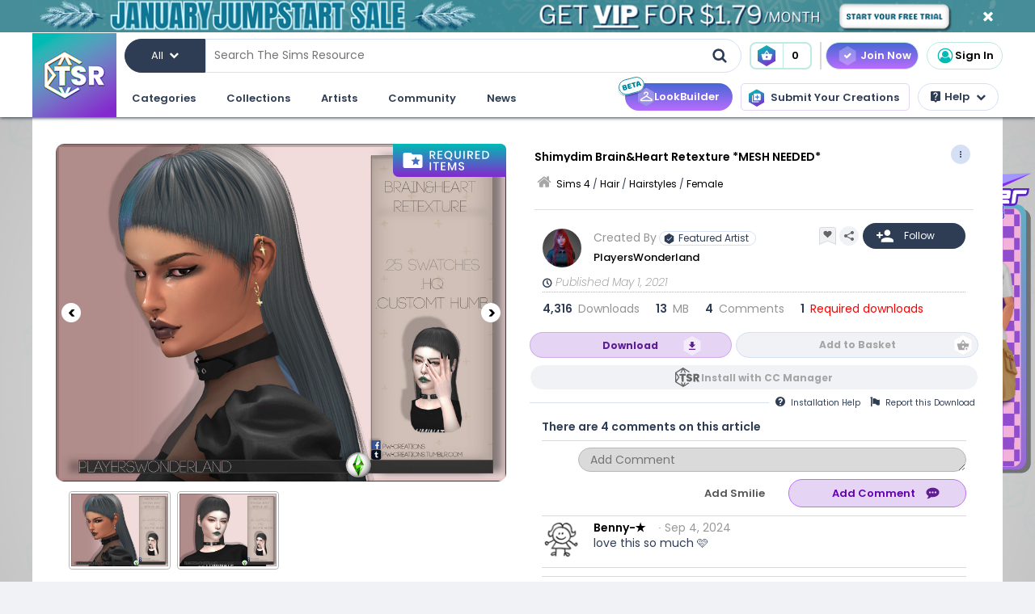

--- FILE ---
content_type: text/html; charset=UTF-8
request_url: https://www.thesimsresource.com/downloads/details/category/sims4-hair-hairstyles-female/title/shimydim-brain-amp-heart-retexture-mesh-needed/id/1539743/
body_size: 60458
content:
<!DOCTYPE html>
<!--[if IE 8]>
<html class="no-js lt-ie9" xmlns="http://www.w3.org/1999/xhtml" xmlns:og="http://opengraphprotocol.org/schema/"
xmlns:fb="http://www.facebook.com/2008/fbml"> <![endif]-->
<!--[if gt IE 8]><!-->
<html class="no-js" xmlns="http://www.w3.org/1999/xhtml" xmlns:og="http://opengraphprotocol.org/schema/"
xmlns:fb="http://www.facebook.com/2008/fbml"> <!--<![endif]-->
<head>
<meta charset="utf-8">
<meta http-equiv="X-UA-Compatible" content="IE=edge,chrome=1">
<title>The Sims Resource | Shimydim Brain&amp;Heart Retexture *MESH NEEDED*</title>
<meta name="viewport" content="width=device-width">
<meta property="fb:admins" content="683976420, 619058651"/>
<meta property="fb:app_id" content="232236233479359"/>
<meta property="og:title" content="PlayersWonderland's Shimydim Brain&amp;Heart Retexture *MESH NEEDED*"/>
<meta property="og:type" content="thesimsresource:creation" />
<meta property="og:url" content="https://www.thesimsresource.com/downloads/details/category/sims4-hair-hairstyles-female/title/shimydim-brain-amp-heart-retexture-mesh-needed/id/1539743/"/>
<meta property="og:image" content="/scaled/3266/w-800h-600-3266892.jpg"/>
<meta property="og:description" content=".25 Swatches  Found in TSR Category 'Sims 4 Female Hairstyles'" />
<meta property="og:site_name" content="The Sims Resource" />
<meta property="thesimsresource:by" content="PlayersWonderland" />  <meta name="publication" content="The Sims Resource" />
<meta name="publisher" content="The Sims Resource" />
<meta name="language" content="english" />
<meta name="description" content="The Sims Resource - Sims 4 - Female - PlayersWonderland - Shimydim Brain&amp;Heart Retexture *MESH NEEDED*" />
<meta name="keywords" content="Sims 4 Shimydim Brain&amp;Heart Retexture *MESH NEEDED* Female" />
<link rel="preconnect" href="https://fonts.googleapis.com">
<link rel="preconnect" href="https://fonts.gstatic.com" crossorigin>
<link href="https://fonts.googleapis.com/css2?family=Poppins:ital,wght@0,100;0,200;0,300;0,400;0,500;0,600;0,700;0,800;0,900;1,100;1,200;1,300;1,400;1,500;1,600;1,700;1,800;1,900&display=swap" rel="stylesheet">
<link href="https://fonts.googleapis.com/css2?family=Baloo+2:wght@400..800&display=swap" rel="stylesheet">  <link rel="image_src" href="/scaled/3266/w-800h-600-3266892.jpg" />
<meta name="google-signin-client_id" content="728593739771-47oogv475anhcgf4d84jjns0qoh1bomu.apps.googleusercontent.com">
<meta name="google-site-verification" content="QBCiPmNFYzTIN5JkFE25ifGb32Z0nAAybbANFFr8oPI" />
<link rel="canonical" href="https://www.thesimsresource.com/downloads/details/category/sims4-hair-hairstyles-female/title/shimydim-brain-amp-heart-retexture-mesh-needed/id/1539743/" />
<script type="text/javascript">!(function(o,_name){o[_name]=o[_name]||function $(){($.q=$.q||[]).push(arguments)},o[_name].v=o[_name].v||2,o[_name].s="1";!(function(o,t,e,n,c,a,f){function i(n,c){(n=(function(t,e){try{if(e=(t=o.localStorage).getItem("_aQS02Mzg3RDEwMjU5NjBGOUQ0REY5Q0YwOTEtNTQ1"))return JSON.parse(e).lgk||[];if((f=t.getItem(decodeURI(decodeURI('%764%25%361%25%363%25%331e%69%5a%25%3720'))))&&f.split(",")[4]>0)return[[_name+"-engaged","true"]]}catch(n){}})())&&typeof n.forEach===e&&(c=o[t].pubads())&&n.forEach((function(o){o&&o[0]&&c.setTargeting(o[0],o[1]||"")}))}try{(a=o[t]=o[t]||{}).cmd=a.cmd||[],typeof a.pubads===e?i():typeof a.cmd.unshift===e?a.cmd.unshift(i):a.cmd.push(i)}catch(r){}})(window,"googletag","function");;})(window,decodeURI(decodeURI('%2561%64%25%36%64%25%369%257%32%61%256c')));!(function(t,c,o,$){o=t.createElement(c),t=t.getElementsByTagName(c)[0],o.async=1,o.src="https://mowgoats.com/bundles/b4319782641662/9a41afa1e32ff6cfcfbfb8159117c179c4.module.js",($=0)&&$(o),t.parentNode.insertBefore(o,t)})(document,"script");</script>
<script type="text/javascript">
var Ref = "/downloads/details/category/sims4-hair-hairstyles-female/title/shimydim-brain-amp-heart-retexture-mesh-needed/id/1539743/";
if (window.sessionStorage) {
window.sessionStorage['eg-website-version'] = 'base';
}
var root = '';
var pushPage = "details";
var currentCategory = 'sims4-hair-hairstyles-female';
</script>
<script type="text/javascript" src="/merge/global.js"></script>
<script type="text/javascript" src="/merge/local.js"></script>
<script src="https://apis.google.com/js/api:client.js"></script>
<script src="https://accounts.google.com/gsi/client" async defer></script>
<script type="text/javascript">
window.dataLayer = window.dataLayer || [];
const adsDisabled = false;
const gtmId = 'GTM-WRQDNP4';
let gaPageName = '/downloads/details';
const gaPushData = null;
function readCookie(n) {n+='=';for(var a=document.cookie.split(/;\s*/),i=a.length-1;i>=0;i--)if(!a[i].indexOf(n))return a[i].replace(n,'');}
function v() {return (readCookie('LoginKey') != null && localStorage.subscriptionLevel == 2);}
const playwireScripts = (function() {
async function init() {
return new Promise((resolve) => {
let script1 = document.createElement('script');
script1.type = 'text/javascript';
script1.setAttribute('data-cfasync', false);
script1.innerHTML = `
window.ramp = window.ramp || {};
window.ramp.que = window.ramp.que || [];
            `;
document.head.appendChild(script1);
let script2 = document.createElement('script');
script2.type = 'text/javascript';
script2.setAttribute('data-cfasync', false);
script2.src = '//cdn.intergient.com/1025274/74963/ramp_config.js';
script2.async = true;
document.head.appendChild(script2);
script2.onload = function() {
resolve();
}
})
}
function ads() {
let script4 = document.createElement('script');
script4.type = 'text/javascript';
script4.setAttribute('data-cfasync', false);
script4.src = '//cdn.intergient.com/ramp_core.js';
script4.async = true;
document.body.appendChild(script4);
}
function ga4() {
let script3 = document.createElement('script');
script3.type = 'text/javascript';
script3.setAttribute('data-cfasync', false);
script3.innerHTML = `
window._pwGA4PageviewId = ''.concat(Date.now());
window.dataLayer = window.dataLayer || [];
window.gtag = window.gtag || function () {
dataLayer.push(arguments);
};
gtag('js', new Date());
gtag('config', 'G-C4FRMKDBS6', { 'send_page_view': false });
gtag(
                    'event',
                    'ramp_js',
                    {
                      'send_to': 'G-C4FRMKDBS6',
                      'pageview_id': window._pwGA4PageviewId
}
            );
          `;
document.head.appendChild(script3);
}
function setUserProfile(email, data = {}) {
if (!email) return;
window.ramp.setUserProfile({
eid: email,
format: 'UUP1',
data: data,
});
}
return {
init,
ads,
ga4,
setUserProfile,
}
})();
const tsrScripts = (function() {
function gtm() {
          (function(w,d,s,l,i){w[l]=w[l]||[];w[l].push({'gtm.start':
new Date().getTime(),event:'gtm.js'});var f=d.getElementsByTagName(s)[0],
j=d.createElement(s),dl=l!='dataLayer'?'&l='+l:'';j.async=true;j.src=
              'https://www.googletagmanager.com/gtm.js?id='+i+dl;f.parentNode.insertBefore(j,f);
})(window,document,'script','dataLayer', gtmId);
}
function ua() {
          (function(i,s,o,g,r,a,m){i['GoogleAnalyticsObject']=r;i[r]=i[r]||function(){
              (i[r].q=i[r].q||[]).push(arguments)},i[r].l=1*new Date();a=s.createElement(o),
m=s.getElementsByTagName(o)[0];a.async=1;a.src=g;m.parentNode.insertBefore(a,m)
})(window,document,'script','//www.google-analytics.com/analytics.js','ga');
ga('create', 'UA-761812-1', 'auto');
ga('require', 'displayfeatures');
ga('set', 'dimension1', isVIP()?"Yes":"No");
ga('set', 'dimension2', window.isAdBlocked?"Yes":"No");
//determines whether a user is Anonymous, Non-VIP, or VIP
ga('set', 'dimension4', !isLoggedIn() ? 'Anonymous' : isVIP() ? "VIP":"Non-VIP");
if(gaPageName == '') {
gaPageName = window.location.pathname + window.location.search;
gaPageName = gaPageName.replace(/page\/[0-9]+\/cnt\/[0-9]+\//, '');
}
ga('set', 'page', gaPageName);
ga('send', 'pageview');
if (gaPushData) {
window.dataLayer.push(gaPushData);
}
}
function ga4() {
let script = document.createElement('script');
script.type = 'text/javascript';
script.src = 'https://www.googletagmanager.com/gtag/js?id=G-TC8T1V0SDJ';
script.async = true;
document.head.appendChild(script);
function gtag(){dataLayer.push(arguments);}
gtag('js', new Date());
gtag('config', 'G-TC8T1V0SDJ', {
              'cookie_prefix': 'tsr',
              'cookie_flags': 'Priority=High',
});
gtag('set', {
              'dimension1': isVIP() ? "Yes" : "No",
              'dimension2': window.isAdBlocked? "Yes" : "No",
              'dimension4': !isLoggedIn() ? 'Anonymous' : isVIP() ? "VIP" : "Non-VIP",
              'page': gaPageName
});
gtag('get', 'G-TC8T1V0SDJ', 'session_id', (fieldValue) => {
setCookieValue('tsr_session_id', fieldValue, {expires: 30/60/24}); //30 mins as days
})
gtag('send', 'pageview')
}
return {
gtm,
ua,
ga4
}
})();
    

    
      (async () => {
await playwireScripts.init();
if(!adsDisabled && !v()) {
playwireScripts.ads();
}
window.googlefc = window.googlefc || {};
window.googlefc.callbackQueue = window.googlefc.callbackQueue || [];
window.googlefc.callbackQueue.push({'CONSENT_DATA_READY': () => window.__tcfapi('addEventListener', 2.2, (data, success) => {
if (success) {
if (!data.gdprApplies || data.eventStatus === 'tcloaded' || data.eventStatus === 'useractioncomplete') {
playwireScripts.ga4();
tsrScripts.gtm();
// tsrScripts.ua();
tsrScripts.ga4();
const memberEmail = localStorage.memberEmail;
if (memberEmail) {
playwireScripts.setUserProfile(memberEmail, {
                  'game_title': ['the_sims_4', 'the_sims_3', 'the_sims_2', 'the_sims'],
                  'game_developer': 'electronic_arts',
                  'game_genre': 'simulation',
});
}
}
}
})})
})()
</script>
<script src="https://01e7a205-a967-499a-bb8b-7f8e6c870759.redfastlabs.com/assets/redfast.js" async></script>
<link rel="stylesheet" type="text/css" href="//cdn.jsdelivr.net/npm/slick-carousel@1.8.1/slick/slick.min.css"/>
<script type="text/javascript" src="//cdn.jsdelivr.net/npm/slick-carousel@1.8.1/slick/slick.min.js"></script>
<script>const graphqlUri = 'https://api.thesimsresource.com/graphql';</script>
<link href="/merge/global.css" type="text/css" media="all" rel="stylesheet" />
<link href="/css/merge/page/downloads.min.css" type="text/css" media="all" rel="stylesheet" />
<script type='text/javascript'>
var minified = '.min';
var src = '/css/merge/page/nonsubscriber'+minified+'.css';
if (!isLoggedIn()) {
src = '/css/merge/page/notloggedin'+minified+'.css';
} else if (isVIP()) {
src = '/css/merge/page/subscriber'+minified+'.css';
}
document.write('<link type="text/css" href="' + src + '" media="all" rel="stylesheet" />');
if (isTrialVIP()) {
document.write('<link type="text/css" href="/css/merge/page/trial' + minified + '.css" media="all" rel="stylesheet" />');
}
</script>
</script>
<script>
      !function(f,b,e,v,n,t,s)
      {if(f.fbq)return;n=f.fbq=function(){n.callMethod?
n.callMethod.apply(n,arguments):n.queue.push(arguments)};
if(!f._fbq)f._fbq=n;n.push=n;n.loaded=!0;n.version='2.0';
n.queue=[];t=b.createElement(e);t.async=!0;
t.src=v;s=b.getElementsByTagName(e)[0];
s.parentNode.insertBefore(t,s)}(window, document,'script',
      'https://connect.facebook.net/en_US/fbevents.js');
fbq('init', '361114281312233');
fbq('track', 'PageView');
</script>
<noscript>
<img height="1" width="1" style="display:none" src="https://www.facebook.com/tr?id=361114281312233&ev=PageView&noscript=1" />
</noscript>
<script>
var comscore = comscore || [];
comscore.push({ c1: "2", c2: "24936062" });
      (function() {
var s = document.createElement("script"), el = document.getElementsByTagName("script")[0]; s.async = true;
s.src = (document.location.protocol == "https:" ? "https://sb" : "http://b") + ".scorecardresearch.com/beacon.js";
el.parentNode.insertBefore(s, el);
})();
</script>
<noscript>
<img src="https://b.scorecardresearch.com/p?c1=2&c2=24936062&cv=2.0&cj=1" />
</noscript>
<script type="text/javascript" src="/js/index/carousel.min.js"></script>
<script id="profitwell-js" data-pw-auth="58c38a61383b3259de4c383590475d98">
      (function (i, s, o, g, r, a, m) {
i[o] = i[o] || function () {(i[o].q = i[o].q || []).push(arguments)};
a = s.createElement(g);
m = s.getElementsByTagName(g)[0];
a.async = 1;
a.src = r + '?auth=' + s.getElementById(o + '-js').getAttribute('data-pw-auth');
m.parentNode.insertBefore(a, m);
})(window, document, 'profitwell', 'script', 'https://public.profitwell.com/js/profitwell.js');
if (auth_isLoggedIn()) {
profitwell('start', { 'user_email': auth_email() });
} else {
profitwell('start', {});
}
</script>
<script>
const serverDateTime = '2026-01-29 23:52:21';
const imageSizes = {"tiny":[134,100],"thumb":[134,100],"small":[294,220],"details":[600,450],"largedetails":[800,600],"container":[920,690],"large":[950,650]};
const scaledImageServer = '/scaled/';
</script>
<script>
    
    (function(h,o,t,j,a,r){
h.hj=h.hj||function(){(h.hj.q=h.hj.q||[]).push(arguments)};
h._hjSettings={hjid:3646734,hjsv:6};
a=o.getElementsByTagName('head')[0];
r=o.createElement('script');r.async=1;
r.src=t+h._hjSettings.hjid+j+h._hjSettings.hjsv;
a.appendChild(r);
})(window,document,'https://static.hotjar.com/c/hotjar-','.js?sv=');
</script>
<script>
    
    (function(e,t,o,n,p,r,i){e.visitorGlobalObjectAlias=n;e[e.visitorGlobalObjectAlias]=e[e.visitorGlobalObjectAlias]||function(){(e[e.visitorGlobalObjectAlias].q=e[e.visitorGlobalObjectAlias].q||[]).push(arguments)};e[e.visitorGlobalObjectAlias].l=(new Date).getTime();r=t.createElement("script");r.src=o;r.async=true;i=t.getElementsByTagName("script")[0];i.parentNode.insertBefore(r,i)})(window,document,"https://diffuser-cdn.app-us1.com/diffuser/diffuser.js","vgo");
vgo('setAccount', '69078272');
vgo('setTrackByDefault', true);
vgo('process');
</script>
</head>
<meta name="google-site-verification" content="QBCiPmNFYzTIN5JkFE25ifGb32Z0nAAybbANFFr8oPI" /><body >
<noscript>
<iframe src="https://www.googletagmanager.com/ns.html?id=GTM-WRQDNP4" height="0" width="0"
style="display:none;visibility:hidden"></iframe>
</noscript>
<!--[if lt IE 8]>
<p class="chromeframe">You are using an <strong>outdated</strong> browser. Please <a href="http://browsehappy.com/">upgrade
your browser</a> or <a href="https://www.google.com/chromeframe/?redirect=true">activate Google Chrome Frame</a> to
improve your experience.</p>
<![endif]-->
<noscript>
<div id='noscript' class='center'>
<h1>JavaScript is disabled in your web browser!</h1>
<p>This site will not work without JavaScript. Go to <a href='http://www.activatejavascript.org/' target='_blank'>http://www.activatejavascript.org/</a>
to learn how to enable it.</p>
</div>
</noscript>
<div id="fb-root"></div>
<script>
window.fbAsyncInit = function() {
FB.init({status: true, xfbml: true});
};
  (function() {
var e = document.createElement('script'); e.async = true;
e.src = document.location.protocol +
      '//connect.facebook.net/en_US/all.js';
document.getElementById('fb-root').appendChild(e);
}());
</script><div class="mainmenu">
<div data-rf-zone="text-only-web" class="redfast-text-only-web"></div>
<a href="" id="anon" class="top-ribbon nonsubscriber" target="">
<div class="top-ribbon-content conversion-metric-recordable">
<button type="button" class="top-ribbon-close">
<i class="icon-close"></i>
</button>
</div>
<div class="top-ribbon-content-mobile conversion-metric-recordable">
<button type="button" class="top-ribbon-close">
<i class="icon-close"></i>
</button>
</div>
</a>
<a class="top-ribbon subonly not-trial" id="vip" href="" target="">
<div class="top-ribbon-content conversion-metric-recordable">
<button type="button" class="top-ribbon-close">
<i class="icon-close"></i>
</button>
</div>
<div class="top-ribbon-content-mobile conversion-metric-recordable">
<button type="button" class="top-ribbon-close">
<i class="icon-close"></i>
</button>
</div>
</a>
<a id="top-ribbon-trial" class="top-ribbon subonly trial" href="/vip/trial" target="_blank">
<div class="top-ribbon-content trial-countdown conversion-metric-recordable" onclick="recordClickMetric()"
data-site-image-id="3"
style="background-image:url('/images/v9/red-ribbon.png')">
<span class="trial-countdown-content">Your VIP Trial is active! Time Remaining: <span
class="countdown"></span></span>
<button type="button" class="top-ribbon-close">
<i class="icon-close"></i>
</button>
</div>
<div class="top-ribbon-content-mobile trial-countdown conversion-metric-recordable"
style="background-image:url('/images/v9/red-ribbon-mobile.png')">
<span class="trial-countdown-content">Your VIP Trial is active! Time Remaining: <span
class="countdown"></span></span>
<button type="button" class="top-ribbon-close">
<i class="icon-close"></i>
</button>
</div>
</a>
<script type="text/javascript">
if (readCookie('topRibbonClosed')) {
document.querySelector('.top-ribbon-content').style.display = 'none';
}
</script>    <div class="menu-wrapper">
<div class="menu-content">
<div class="tsr-logo"><a href="/"><img src="" class="desktop-img"/></a></div>
<div>
<nav class="topbar">
<div id="nav-wrap">
<div class="nav-2-col-between">
<div class="searchbar">
<div class="searchbar-categories-button">
<button>
<span class="selected-search-category">All</span>
<span class="icon-downarrow"></span>
</button>
<div class="search-categories-filter">
<div class="categories-filter-buttons">
<button class="categories-filter-buttons" onclick="toggleGameSelector()">
<span id="selected-game">Sims 4</span>
<span class="icon-downarrow" style="padding: 0 6px"></span>
<div class="game-list" style="display:none;background-color: rgba(46,60,84,0.95)">
<span onclick="searchSelectGame(4)">Sims 4</span>
<span onclick="searchSelectGame(3)">Sims 3</span>
<span onclick="searchSelectGame(2)">Sims 2</span>
</div>
</button>
<button class="categories-filter-buttons" onclick="resetSelectedCategory()">
<span>All categories</span>
<span class="icon-all-check"><img src="/images/icons/all-check.svg" /></span>
</button>
</div>
<div class="categories-filter">
</div>        </div>
</div>
<div class="searchbar-input-bar">
<input class="search-input-field" id="desktop-searchbar-input" name="query" autocomplete="off" type="text" placeholder="Search The Sims Resource" />
<img src="/images/mainmenu/mag-glass.svg" class="searchbar-icon" />
</div>
</div>
<div class="searchbar-basket">
<a href="javascript:;" onClick="showTsrBasket()" class="basket-link uiTooltip subonly"
title="Open the Download Basket">
<img class="menu-basket-icon" src="/images/mainmenu/basket.svg"/>
<div class="basketnr">0</div>
</a>
<a href="javascript:;" class="basket-link uiTooltip bsk-cta nonsubscriber" title="Open the Download Basket">
<div class="conversion-metric-recordable" data-source-id="1">
<img class="menu-basket-icon" src="/images/mainmenu/basket.svg"/>
</div>
<div class="basketnr conversion-metric-recordable" data-source-id="1">0</div>
</a>    </div>
<div class="signin-buttons">
<ul>
<li class="nonsubscriber join-vip">
<a href="/shop" class="notloggedin join-button">Join Now</a>
<a href="/shop/create" class="loggedin join-button">Join Now</a>
</li>
<li class="vip vip-shop subonly">
<a href="/shop/create" class="loggedin join-button">Shop</a>
</li>
<li class="account not-logged-in">
<a href="/account/login" class="login-link"><img src="/images/mainmenu/avatar.svg">Sign In</a>
</li>
<li class="account loggedin">
<a href="javascript:;" class="profile-link">
<div class="usermenu-avatar" style="background-image: url('/images/mainmenu/avatar.svg');background-size: cover;">
<img src="/images/mainmenu/vip-check.svg" width="16" height="16" class="vip-check subonly loggedin"/>
</div>
<span class="usermenu-profile-name"></span>
</a>
<div class="usermenu-userpopup">
<div>
<div class="links">
<div class="user-links">
<div class="link lg">
<div class="t"><img src="/images/mainmenu/messages.svg" /><span class="support-notifications-badge"></span></div> <a href="http://forums.thesimsresource.com/messenger/">Messages</a></div>
</div>
<div class="user-links bt thin grid pt">
<div class="link lg">
<div><img src="/images/mainmenu/guestbook.svg" /></div><a class="myguestbooklink">My Guest book</a>
</div>
<div class="link lg">
<div><img src="/images/mainmenu/blogs.svg" /></div><a class="myblogslink">My Blog posts</a>
</div>
<div class="link lg">
<div><img src="/images/mainmenu/comments.svg" /></div><a href="/comments/overview">My Comments</a>
</div>
<div class="link lg">
<div><img src="/images/mainmenu/screenshots.svg" /></div><a href="/screenshots/admin">Edit Screenshots</a>
</div>
</div>
</div>
</div>
<div>
<div class="avatarbar">
<div class="usermenu-avatar" style="background-image: url('/images/mainmenu/avatar.svg');background-size: cover;">
<img src="/images/mainmenu/vip-check.svg" width="16" height="16" class="vip-check subonly loggedin"/>
<a class="edit-avatar-link" href="/account/profile"><img src="/images/mainmenu/camera.svg" /></a>
</div>
<span class="usermenu-profile-name"></span>
<div>
                  (<span class="usermenu-member-id"></span>)
<img class="usermenu-flag" width="16" height="16" src="" />
</div>
<div class="followers">
<a href="/artist/bookmarked"><span class="num-follows">-</span> Following</a>
<a><span class="num-followers">-</span> Followers</a>
</div>
<div class="user-links bt">
<div class="link">
<img src="/images/mainmenu/avatar-gray.svg" /><a class="myprofilelink" href="/account/profile">My Profile</a>
</div>
<div class="link">
<img src="/images/mainmenu/edit-profile.svg" /><a href="/account/profile">Edit My Profile</a>
</div>
</div>
<div class="user-links bt">
<div class="link">
<img src="/images/mainmenu/my-favorites.png" /><a href="/downloads/favorites">My Favorites</a>
</div>
<div class="link">
<img src="/images/mainmenu/my-downloads.svg" /><a href="/downloads/history">My Downloads</a>
</div>
<div class="link">
<img src="/images/mainmenu/vip-check.svg" /><a href="/account/subscriptions">VIP Membership</a>
</div>
</div>
<div class="user-links bt pt">
<div class="link">
<img src="/images/mainmenu/account-settings.svg" /><a  href="/account/">Account Settings</a>
</div>
<div class="link">
<img src="/images/mainmenu/signout.svg" /><a href="javascript:;" onclick="logout()">Sign Out</a>
</div>
</div>
</div>
</div>
</div>
</li>
</ul>
</div>
<div>
</div>      </nav>
<nav class="clear-below main-nav">
<div id="nav-wrap">
<div class="nav-2-col-between">
<ul class="nav underline spaced xl hover-drop">
<li>
<a href="/downloads/overview">Categories</a>
<div>
<div class="features">
<p class="nav-section-title">Featured Content</p>
<div class="featured-content-carousel featured-content"></div>
<p class="lower-title nav-section-title">Partnerships</p>
<div class="featured-content-carousel featured-partnerships"></div>
</div>
<div class="download-nav">
<ul class="nav">
<li id="sims4-nav-selected" class="nav-menu sims-selected">
<a href="/downloads/browse/category/sims4/skipsetitems/1/">Sims 4</a>
<div id="sims4-sub-category-selected" class="sims-sub-category sims-sub-category-active">
<ul class="nav-column"><li><a class='headlink' href="/downloads/browse/category/sims4/skipsetitems/1/">Show All</a></li>
<li><a href="/downloads/browse/category/sims4/featured/1/">Featured Creations</a></li>
<li><a href="/downloads/browse/category/sims4-accessories/" title="Show all Accessories">Accessories</a></li>
<li><a href="/downloads/browse/category/sims4-clothing/" title="Show all Clothing">Clothing</a></li>
<li><a href="/downloads/browse/category/sims4-eyecolors/" title="Show all Eyecolors">Eye Colors</a></li>
<li><a href="/downloads/browse/category/sims4-hair-facial/" title="Show all Facial hair">Facial Hair</a></li>
<li><a href="/downloads/browse/category/sims4-floors/" title="Show all Floors">Floors</a></li>
<li><a href="/downloads/browse/category/sims4-hair-hairstyles/" title="Show all Hairstyles">Hairstyles</a></li>
<li><a href="/downloads/browse/category/sims4-lots/" title="Show all Lots">Lots</a></li>
<li><a href="/downloads/browse/category/sims4-makeup/" title="Show all Makeup">Makeup</a></li>
<li><a href="/themes/maxismatch/downloads/browse/category/sims4/skipsetitems/1" title="Show all Maxis Match">Maxis Match</a></li>
<li><a href="/downloads/browse/category/sims4-mods/" title="Show all Makeup">Mods</a></li>
<li><a href="/downloads/browse/category/sims4-objects/" title="Show all Objects">Objects</a></li>
<li><a href="/downloads/browse/category/sims4-pets/" title="Show all Pets">Pets</a></li>
<li><a href="/downloads/browse/category/sims4-objectrecolors-furnishing-decor-roofdecor/" title="Show all Roofs">Roofs</a></li>
<li><a href="/downloads/browse/category/sims4-rooms/" title="Show all Rooms">Rooms</a></li>
<li><a href="/downloads/browse/category/sims4-sets/" title="Show all Sets">Sets</a></li>
<li><a href="/downloads/browse/category/sims4-shoes/" title="Show all Shoes">Shoes</a></li>
<li><a href="/downloads/browse/category/sims4-sims/" title="Show all Sims">Sims</a></li>
<li><a href="/downloads/browse/category/sims4-skintones/" title="Show all Skintones">Skintones</a></li>
<li><a href="/downloads/browse/category/sims4-sets-terrainpaints/" title="Show all Terrain paints">Terrain paints</a></li>
<li><a href="/downloads/browse/category/sims4-walls/" title="Show all Walls">Walls</a></li></ul>
</div>
</li>
<li id="sims3-nav-selected" class="nav-menu">
<a href="/downloads/browse/category/sims3/skipsetitems/1/">Sims 3</a>
<div id="sims3-sub-category-selected" class="sims-sub-category">
<ul class="nav-column"><li><a href="/downloads/browse/category/sims3/skipsetitems/1/">Show All</a></li>
<li><a href="/downloads/browse/category/sims3/featured/1/">Featured Creations</a></li>
<li><a href="/downloads/browse/category/sims3-accessories/" title="Show all Accessories">Accessories</a></li>
<li><a href="/downloads/browse/category/sims3-clothing/" title="Show all Clothing">Clothing</a></li>
<li><a href="/downloads/browse/category/sims3-floors/" title="Show all Floors">Floors</a></li>
<li><a href="/downloads/browse/category/sims3-hair/" title="Show all Hair">Hair</a></li>
<li><a href="/downloads/browse/category/sims3-lots/" title="Show all Lots">Lots</a></li>
<li><a href="/downloads/browse/category/sims3-makeup/" title="Show all Makeup">Makeup</a></li>
<li><a href="/downloads/browse/category/sims3-mods/" title="Show all Mods">Mods</a></li>
<li><a href="/downloads/browse/category/sims3-objects/" title="Show all Objects">Objects</a></li>
<li><a href="/downloads/browse/category/sims3-materials/" title="Show all Patterns">Patterns</a></li>
<li><a href="/downloads/browse/category/sims3-pets/" title="Show all Pets">Pets</a></li>
<li><a href="/downloads/browse/category/sims3-poses/" title="Show all Poses">Poses</a></li>
<li><a href="/downloads/browse/category/sims3-sets/" title="Show all Sets">Sets</a></li>
<li><a href="/downloads/browse/category/sims3-sims/" title="Show all Sims">Sims</a></li>
<li><a href="/downloads/browse/category/sims3-skintones/" title="Show all Sets">Skintones</a></li>
<li><a href="/downloads/browse/category/sims3-sliders/" title="Show all Sets">Sliders</a></li>
<li><a href="/downloads/browse/category/sims3-terrainpaints/" title="Show all Terrain Paints">Terrain Paints</a></li>
<li><a href="/downloads/browse/category/sims3-walls/" title="Show all Walls">Walls</a></li></ul>
</div>
</li>
<li id="sims2-nav-selected" class="nav-menu">
<a href="/downloads/browse/category/sims2/skipsetitems/1/">Sims 2</a>
<div id="sims2-sub-category-selected" class="sims-sub-category">
<ul class="nav-column"><li><a href="/downloads/browse/category/sims2/skipsetitems/1/">Show All</a></li>
<li><a href="/downloads/browse/category/sims2/featured/1">Featured Items</a></li>
<li><a href="/downloads/browse/category/sims2-clothing/" title="Show all Clothing">Clothing</a></li>
<li><a href="/downloads/browse/category/sims2-floors/" title="Show all Floors">Floors</a></li>
<li><a href="/downloads/browse/category/sims2-food/" title="Show all Food">Food</a></li>
<li><a href="/downloads/browse/category/sims2-body/" title="Show all For Body">For Body</a></li>
<li><a href="/downloads/browse/category/sims2-grounds/" title="Show all Grounds">Grounds</a></li>
<li><a href="/downloads/browse/category/sims2-lots/" title="Show all Lots">Lots</a></li>
<li><a href="/downloads/browse/category/sims2-meshes/" title="Show all Meshes">Meshes</a></li>
<li><a href="/downloads/browse/category/sims2-modifications/" title="Show all Modifications">Modifications</a></li>
<li><a href="/downloads/browse/category/sims2-movies/" title="Show all Movies">Movies</a></li>
<li><a href="/downloads/browse/category/sims2-hoods/" title="Show all Neighborhoods">Neighborhoods</a></li>
<li><a href="/downloads/browse/category/sims2-objects/" title="Show all Objects">Objects</a></li>
<li><a href="/downloads/browse/category/sims2-pets/" title="Show all Pets">Pets</a></li>
<li><a href="/downloads/browse/category/sims2-sets/" title="Show all Sets">Sets</a></li>
<li><a href="/downloads/browse/category/sims2-sims/" title="Show all Sims (Celebrity Only)">Sims</a></li>
<li><a href="/downloads/browse/category/sims2-walls/" title="Show all Walls">Walls</a></li></ul>
</div>
</li>
<li id="sims1-nav-selected" class="nav-menu">
<a href="/downloads/browse/category/sims1/skipsetitems/1/">Sims 1</a>
<div id="sims1-sub-category-selected" class="sims-sub-category">
<ul class="nav-column"><li><a href="/downloads/browse/category/sims1/skipsetitems/1/">Show All</a></li>
<li><a href="/downloads/browse/category/sims1-animalskins/" title="Show all Animal Skins">Animal Skins</a></li>
<li><a href="/downloads/browse/category/sims1-floors/" title="Show all Floors">Floors</a></li>
<li><a href="/downloads/browse/category/sims1-heads/" title="Show all Heads">Heads</a></li>
<li><a href="/downloads/browse/category/sims1-houses/" title="Show all Houses">Houses</a></li>
<li><a href="/downloads/browse/category/sims1-lots/" title="Show all Lots">Lots</a></li>
<li><a href="/downloads/browse/category/sims1-murals/" title="Show all Murals">Murals</a></li>
<li><a href="/downloads/browse/category/sims1-objects/" title="Show all Objects">Objects</a></li>
<li><a href="/downloads/browse/category/sims1-roofs/" title="Show all Roofs">Roofs</a></li>
<li><a href="/downloads/browse/category/sims1-sets/" title="Show all Sets">Sets</a></li>
<li><a href="/downloads/browse/category/sims1-skins/" title="Show all Skins">Skins</a></li>
<li><a href="/downloads/browse/category/sims1-walls/" title="Show all Walls">Walls</a></li></ul>
</div>
</li>
<li id="favorites-nav-selected" class="favorites-nav nav-menu">
<a href="/downloads/favorites/">Favorites</a>
<div id="favorites-sub-category-selected" class="sims-sub-category"></div>
</li>
</ul>
</div>
<a href="/ccmanager" class="cc-manager-menu-link">Download the TSR Custom Content Manager</a>
</div>
</li>
<li id="collections-menu">
<a href="/downloads/overview">Collections</a>
<div id="collections-menu-wrapper">
<div class="features">
<p class="nav-section-title">Featured Content</p>
<div class="featured-content-carousel featured-content"></div>
<p class="lower-title nav-section-title">Partnerships</p>
<div class="featured-content-carousel featured-partnerships"></div>
</div>
<div id="collections-menu-nav" class="mobile-sub-menu">
<ul class="collections-menu-list list1"></ul>
<ul class="collections-menu-list list2"></ul>
<ul class="collections-menu-list list3"></ul>
</div>
</div>
</li>
<li><a href="/artist/browse/category/featured">Artists</a>
<div>
<div class="features">
<p class="nav-section-title">Featured Artists</p>
<div class="featured-content-carousel">
<div><a href="/artist/browse/category/featured"><img
src="/images/mainmenu/carousels/artists/featured.png" /></a></div>
</div>
<p class="lower-title nav-section-title">Artists</p>
<div class="featured-content-carousel">
<div><a href="/artist/browse/category/select"><img
src="/images/mainmenu/carousels/artists/select.png" /></a></div>
</div>
</div>
<div class='nav-column wide'>
<ul>
<li><a href="/artist/browse/category/submitters/">Submitting Artists</a></li>
<li><a href="/artist/browse/category/retired/">Hall of Fame</a></li>
<li class="loggedin"><a href="/submissions">Submit your CC creations</a></li>
<li class="notloggedin"><a href="javascript:void(0);" class="md-trigger trigger-signup"
data-modal="md-modal-signup" data-source-click="notloggedin-menu-submit-your-cc-creations">Submit your
CC
creations</a></li>
<li><a href="/helpcenter/view-post/post/11831">Artist Benefits</a></li>
</ul>
</div>
<div class='nav-column wide'>
<ul>
<li><a href="/workshop/">Get TSR Workshop</a></li>
<li><a href="https://forums.thesimsresource.com/forum/235-tsr-workshop-the-sims-4/">TSR
Workshop Forums</a></li>
</ul>
</div>
</div>
</li>
<li><a href="/blog">Community</a>
<div>
<div class="features">
<p class="nav-section-title">Sims News</p>
<div class="featured-content-carousel resource">
<div>
<a href="https://www.thesimsnews.com/">
<img src="/images/mainmenu/news.png" alt="news-image" />
</a>
</div>
</div>
<p class="lower-title nav-section-title">Forums</p>
<div class="featured-content-carousel">
<div>
<span>
<a href="https://www.reddit.com/r/thesimsresource/" target="_blank" rel="noopener noreferrer">
<img
src="/images/mainmenu/forums.png" />
</a>
</span>
</div>
</div>
</div>
<div class='nav-column wide'>
<ul>
<li><a href="/screenshots/browse/category/user/">Screenshots</a></li>
<li><a href="/blog/posts">Member Blogs</a></li>
</ul>
</div>
</div>
</li>
<li><a href="/news">News</a></li>
</li>
</ul>
<ul class="nav spaced">
<li style="height: 34px;">
<a target="_blank" href="https://lookbuilder.thesimsresource.com" class="lookbuilder-btn">
<img src="/images/mainmenu/beta-banner.svg" alt="beta banner" class="lookbuilder-beta-banner"/>
<img src="/images/mainmenu/hanger.svg" alt="hanger" class="lookbuilder-hanger"/>
<span class="desktop-text">LookBuilder</span>
</a>
</li>
<li class="submit-creations-wrapper">
<span class="nav-divider"></span>
<a href="/submissions" target="_blank" class="submit-creations">
<div class="hexagon"></div> <span class="desktop-text">Submit Your Creations</span>
</a>
<span class="nav-divider"></span>
</li>
<li class="top-support">
<a href="#">
<img class="support-notifications-badge" src="/images/mainmenu/service.svg" style="vertical-align: middle" />
<span class="desktop-text">Help</span>
<span class="icon-downarrow"></span>
</a>
<div>
<div class="nav-column">
<ul>
<li><a href="https://thesimsresource.zendesk.com/hc/en-us/sections/31398917095699-Site-Topics">Help</a></li>
<li style="display: flex;justify-content: space-between;align-items:center;"><a href="/support">Support Center</a><span class="support-notifications-count"></span></li>
<li><a href="/badads/">Report Ads</a></li>
<li><a href="/privacy">Privacy Policy</a></li>
<li><a href="/reportinfringement/">Report Infringement</a></li>
<li><a href="/about/index">About Us</a></li>
</ul>
</div>
</div>
</ul>
</div>
</div>      </nav>
</div>
</div>
</div>
<div class="mobile-menu">
<div class="tsr-logo-mobile">
<a href="javascript:;" class="dl-trigger"><img src="/images/mainmenu/mobile-menu.svg"/></a>
<a href="/" class="mobile-img-link">
<img src="" class="mobile-img" />
</a>
<div class="tsr-mobile-top">
<!-- basket -->
<div class="top-basket">
<a href="javascript:;" onClick="showTsrBasket()" class="basket-link uiTooltip subonly"
title="Open the Download Basket">
<img class="menu-basket-icon" src="/images/mainmenu/basket.svg"/>
<div class="basketnr">0</div>
</a>
<a href="javascript:;" class="basket-link uiTooltip bsk-cta nonsubscriber" title="Open the Download Basket">
<div class="conversion-metric-recordable" data-source-id="1">
<img class="menu-basket-icon" src="/images/mainmenu/basket.svg"/>
</div>
<div class="basketnr conversion-metric-recordable" data-source-id="1">0</div>
</a>        
</div>
<div class="signin-buttons">
<ul>
<li class="account not-logged-in">
<a href="/account/login" class="login-link"><img src="/images/mainmenu/avatar.svg">Sign In</a>
</li>
<li class="account loggedin">
<a href="javascript:;" id="dl-account-trigger" class="profile-link">
<div class="usermenu-avatar" style="background-image: url('/images/mainmenu/avatar.svg');background-size: cover;">
<img src="/images/mainmenu/vip-check.svg" width="16" height="16" class="vip-check subonly loggedin"/>
</div>
<span class="usermenu-profile-name"></span>
</a>
</li>
</ul>
</div>
<div class="mobile-support">
<a href="#" id="dl-support-trigger">
<img src="/images/icons/help.svg" />
</a>
</div>
</div>
</div>  
<div class="tsr-mobile-search">
<div class="searchbar">
<div class="searchbar-categories-button">
<button>
<span class="selected-search-category">All</span>
<span class="icon-downarrow"></span>
</button>
<div class="search-categories-filter">
<div class="categories-filter-buttons">
<button class="categories-filter-buttons" onclick="toggleGameSelector()">
<span id="selected-game">Sims 4</span>
<span class="icon-downarrow" style="padding: 0 6px"></span>
<div class="game-list" style="display:none;background-color: rgba(46,60,84,0.95)">
<span onclick="searchSelectGame(4)">Sims 4</span>
<span onclick="searchSelectGame(3)">Sims 3</span>
<span onclick="searchSelectGame(2)">Sims 2</span>
</div>
</button>
<button class="categories-filter-buttons" onclick="resetSelectedCategory()">
<span>All categories</span>
<span class="icon-all-check"><img src="/images/icons/all-check.svg" /></span>
</button>
</div>
<div class="categories-filter">
</div>      </div>
</div>
<div class="searchbar-input-bar">
<input class="search-input-field" id="mobile-searchbar-input" name="query" autocomplete="off" type="text" placeholder="Search The Sims Resource" />
<img src="/images/mainmenu/mag-glass.svg" class="searchbar-icon" />
</div>
</div>
</div></div>
<!-- Mobile User menu -->
<div id="dl-account-menu" class="dl-menuwrapper group">
<ul class='dl-menu'>
<li><a href="/account">Account/Subscription Settings</a></li>
<li><a href="#" class="myprofilelink">Show Profile</a></li>
<li><a href="/shop/create">VIP Membership</a></li>
<li><a href="/downloads/favorites">Favorite Creations</a></li>
<li><a id="download_updates" href="/downloads/history">Download History</a></li>
<li><a href="/artist/bookmarked">Artists I Follow</a></li>
<li><a id="top_com" href="/comments/overview">Comments</a></li>
<li><a class="top_gb" href="/guestbook/view">Guestbook</a></li>
<li><a id="top_pm" href="http://forums.thesimsresource.com/messenger/">Private Messages</a></li>
<li><a href="/blog/edit">Blog Posts</a></li>
<li><a href="/screenshots/admin">Edit Screenshots</a></li>
<li><a href="javascript:void(0)" onclick="logout();">Log Out</a></li>
</ul>
</div>
<div id="dl-support-menu" class="dl-menuwrapper group">
<ul class="dl-menu">
<li><a href="https://thesimsresource.zendesk.com/hc/en-us/sections/31398917095699-Site-Topics">Help</a></li>
<li><a href="/support"><span class="support-notifications-count"></span>Support Center</a></li>
<li><a href="/badads/">Report Ads</a></li>
<li><a href="/privacy">Privacy Policy</a></li>
<li><a href="/reportinfringement/">Report Infringement</a></li>
<li><a href="/about/index">About Us</a></li>
</ul>
</div>
<div id="dl-menu" class="dl-main-menu dl-menuwrapper group">
<ul class="dl-menu">
<li id="download-menu" class="mobile-menu-elem">
<a href="#">Categories</a>
<div id="download-menu-nav" class="mobile-sub-menu">
<ul class="nav">
<li id="sims4-selector" class="sims-selector active-download-cat">
<a href="#" class="sims4-link">Sims 4</a>
</li>
<li id="sims3-selector" class="sims-selector">
<a href="#" class="sims3-link">Sims 3</a>
</li>
<li id="sims2-selector" class="sims-selector">
<a href="#" class="sims2-link">Sims 2</a>
</li>
<li id="sims1-selector" class="sims-selector">
<a href="#" class="sims1-link">Sims 1</a>
</li>
<li id="favorites-selector" class="favorites-selector">
<a href="#" class="favorites-link">Favorites</a>
</li>
</ul>
<div>
<div id="sims4-sub-menu" class="sims-sub-menu sims-sub-menu-active"><ul class="nav-column"><li><a class='headlink' href="/downloads/browse/category/sims4/skipsetitems/1/">Show All</a></li>
<li><a href="/downloads/browse/category/sims4/featured/1/">Featured Creations</a></li>
<li><a href="/downloads/browse/category/sims4-accessories/" title="Show all Accessories">Accessories</a></li>
<li><a href="/downloads/browse/category/sims4-clothing/" title="Show all Clothing">Clothing</a></li>
<li><a href="/downloads/browse/category/sims4-eyecolors/" title="Show all Eyecolors">Eye Colors</a></li>
<li><a href="/downloads/browse/category/sims4-hair-facial/" title="Show all Facial hair">Facial Hair</a></li>
<li><a href="/downloads/browse/category/sims4-floors/" title="Show all Floors">Floors</a></li>
<li><a href="/downloads/browse/category/sims4-hair-hairstyles/" title="Show all Hairstyles">Hairstyles</a></li>
<li><a href="/downloads/browse/category/sims4-lots/" title="Show all Lots">Lots</a></li>
<li><a href="/downloads/browse/category/sims4-makeup/" title="Show all Makeup">Makeup</a></li>
<li><a href="/themes/maxismatch/downloads/browse/category/sims4/skipsetitems/1" title="Show all Maxis Match">Maxis Match</a></li>
<li><a href="/downloads/browse/category/sims4-mods/" title="Show all Makeup">Mods</a></li>
<li><a href="/downloads/browse/category/sims4-objects/" title="Show all Objects">Objects</a></li>
<li><a href="/downloads/browse/category/sims4-pets/" title="Show all Pets">Pets</a></li>
<li><a href="/downloads/browse/category/sims4-objectrecolors-furnishing-decor-roofdecor/" title="Show all Roofs">Roofs</a></li>
<li><a href="/downloads/browse/category/sims4-rooms/" title="Show all Rooms">Rooms</a></li>
<li><a href="/downloads/browse/category/sims4-sets/" title="Show all Sets">Sets</a></li>
<li><a href="/downloads/browse/category/sims4-shoes/" title="Show all Shoes">Shoes</a></li>
<li><a href="/downloads/browse/category/sims4-sims/" title="Show all Sims">Sims</a></li>
<li><a href="/downloads/browse/category/sims4-skintones/" title="Show all Skintones">Skintones</a></li>
<li><a href="/downloads/browse/category/sims4-sets-terrainpaints/" title="Show all Terrain paints">Terrain paints</a></li>
<li><a href="/downloads/browse/category/sims4-walls/" title="Show all Walls">Walls</a></li></ul></div>
<div id="sims3-sub-menu" class="sims-sub-menu"><ul class="nav-column"><li><a href="/downloads/browse/category/sims3/skipsetitems/1/">Show All</a></li>
<li><a href="/downloads/browse/category/sims3/featured/1/">Featured Creations</a></li>
<li><a href="/downloads/browse/category/sims3-accessories/" title="Show all Accessories">Accessories</a></li>
<li><a href="/downloads/browse/category/sims3-clothing/" title="Show all Clothing">Clothing</a></li>
<li><a href="/downloads/browse/category/sims3-floors/" title="Show all Floors">Floors</a></li>
<li><a href="/downloads/browse/category/sims3-hair/" title="Show all Hair">Hair</a></li>
<li><a href="/downloads/browse/category/sims3-lots/" title="Show all Lots">Lots</a></li>
<li><a href="/downloads/browse/category/sims3-makeup/" title="Show all Makeup">Makeup</a></li>
<li><a href="/downloads/browse/category/sims3-mods/" title="Show all Mods">Mods</a></li>
<li><a href="/downloads/browse/category/sims3-objects/" title="Show all Objects">Objects</a></li>
<li><a href="/downloads/browse/category/sims3-materials/" title="Show all Patterns">Patterns</a></li>
<li><a href="/downloads/browse/category/sims3-pets/" title="Show all Pets">Pets</a></li>
<li><a href="/downloads/browse/category/sims3-poses/" title="Show all Poses">Poses</a></li>
<li><a href="/downloads/browse/category/sims3-sets/" title="Show all Sets">Sets</a></li>
<li><a href="/downloads/browse/category/sims3-sims/" title="Show all Sims">Sims</a></li>
<li><a href="/downloads/browse/category/sims3-skintones/" title="Show all Sets">Skintones</a></li>
<li><a href="/downloads/browse/category/sims3-sliders/" title="Show all Sets">Sliders</a></li>
<li><a href="/downloads/browse/category/sims3-terrainpaints/" title="Show all Terrain Paints">Terrain Paints</a></li>
<li><a href="/downloads/browse/category/sims3-walls/" title="Show all Walls">Walls</a></li></ul></div>
<div id="sims2-sub-menu" class="sims-sub-menu"><ul class="nav-column"><li><a href="/downloads/browse/category/sims2/skipsetitems/1/">Show All</a></li>
<li><a href="/downloads/browse/category/sims2/featured/1">Featured Items</a></li>
<li><a href="/downloads/browse/category/sims2-clothing/" title="Show all Clothing">Clothing</a></li>
<li><a href="/downloads/browse/category/sims2-floors/" title="Show all Floors">Floors</a></li>
<li><a href="/downloads/browse/category/sims2-food/" title="Show all Food">Food</a></li>
<li><a href="/downloads/browse/category/sims2-body/" title="Show all For Body">For Body</a></li>
<li><a href="/downloads/browse/category/sims2-grounds/" title="Show all Grounds">Grounds</a></li>
<li><a href="/downloads/browse/category/sims2-lots/" title="Show all Lots">Lots</a></li>
<li><a href="/downloads/browse/category/sims2-meshes/" title="Show all Meshes">Meshes</a></li>
<li><a href="/downloads/browse/category/sims2-modifications/" title="Show all Modifications">Modifications</a></li>
<li><a href="/downloads/browse/category/sims2-movies/" title="Show all Movies">Movies</a></li>
<li><a href="/downloads/browse/category/sims2-hoods/" title="Show all Neighborhoods">Neighborhoods</a></li>
<li><a href="/downloads/browse/category/sims2-objects/" title="Show all Objects">Objects</a></li>
<li><a href="/downloads/browse/category/sims2-pets/" title="Show all Pets">Pets</a></li>
<li><a href="/downloads/browse/category/sims2-sets/" title="Show all Sets">Sets</a></li>
<li><a href="/downloads/browse/category/sims2-sims/" title="Show all Sims (Celebrity Only)">Sims</a></li>
<li><a href="/downloads/browse/category/sims2-walls/" title="Show all Walls">Walls</a></li></ul></div>
<div id="sims1-sub-menu" class="sims-sub-menu"><ul class="nav-column"><li><a href="/downloads/browse/category/sims1/skipsetitems/1/">Show All</a></li>
<li><a href="/downloads/browse/category/sims1-animalskins/" title="Show all Animal Skins">Animal Skins</a></li>
<li><a href="/downloads/browse/category/sims1-floors/" title="Show all Floors">Floors</a></li>
<li><a href="/downloads/browse/category/sims1-heads/" title="Show all Heads">Heads</a></li>
<li><a href="/downloads/browse/category/sims1-houses/" title="Show all Houses">Houses</a></li>
<li><a href="/downloads/browse/category/sims1-lots/" title="Show all Lots">Lots</a></li>
<li><a href="/downloads/browse/category/sims1-murals/" title="Show all Murals">Murals</a></li>
<li><a href="/downloads/browse/category/sims1-objects/" title="Show all Objects">Objects</a></li>
<li><a href="/downloads/browse/category/sims1-roofs/" title="Show all Roofs">Roofs</a></li>
<li><a href="/downloads/browse/category/sims1-sets/" title="Show all Sets">Sets</a></li>
<li><a href="/downloads/browse/category/sims1-skins/" title="Show all Skins">Skins</a></li>
<li><a href="/downloads/browse/category/sims1-walls/" title="Show all Walls">Walls</a></li></ul></div>
</div>
</div>
</li>
<li id="collections-menu" class="mobile-menu-elem">
<a href="#">Collections</a>
<div id="collections-menu-nav" class="mobile-sub-menu">
<ul class="collections-menu-list list1"></ul>
<ul class="collections-menu-list list2"></ul>
<ul class="collections-menu-list list3"></ul>
</div>
</li>
<li id="artist-menu" class="mobile-menu-elem">
<a href="#">Artists</a>
<div id="artist-menu-nav" class="mobile-sub-menu">
<ul>
<li class="loggedin"><a href="/submissions">Submit your CC creations</a></li>
<li class="notloggedin"><a href="javascript:void(0);" class="md-trigger trigger-signup"
data-modal="md-modal-signup"
data-source-click="notloggedin-menu-submit-your-cc-creations">Submit your CC
creations</a></li>
<li><a href="/artist/browse/category/featured/">Featured Artists</a></li>
<li><a href="/artist/browse/category/select/">Artists</a></li>
<li><a href="/artist/browse/category/submitters/">Submitting Artists</a></li>
<li><a href="/artist/browse/category/retired/">Hall of Fame</a></li>
<li><a href="/helpcenter/view-post/post/11831">Artist Benefits</a></li>
</ul>
</div>
</li>
<li id="community-menu" class="mobile-menu-elem">
<a href="#">Community</a>
<div id="community-menu-nav" class="mobile-sub-menu">
<ul>
<li><a href="/news">News</a></li>
<li><a href="/screenshots/browse/category/user/">Screenshots</a></li>
<li><a href="/challenges">Challenges</a></li>
<li><a href="/videos">Videos</a></li>
<li><a href="/blog/posts">Member Blogs</a></li>
</ul>
</div>
</li>
<li id="help-menu" class="mobile-menu-elem">
<a href="#">Help</a>
<div id="help-menu-nav" class="mobile-sub-menu">
<ul>
<li><a href="https://thesimsresource.zendesk.com/hc/en-us/sections/31398917095699-Site-Topics">Help</a></li>
<li><a href="/support"><span class="support-notifications-count"></span>Support Center</a></li>
<li><a href="/badads/">Report Ads</a></li>
<li><a href="/privacy">Privacy Policy</a></li>
<li><a href="/reportinfringement/">Report Infringement</a></li>
<li><a href="/about/index">About Us</a></li>
</ul>
</div>
</li>
<li id="vip-menu" class="mobile-menu-elem">
<a href="#">VIP Benefits</a>
<div id="vip-menu-nav" class="mobile-sub-menu">
<ul>
<li><a href="/vip">VIP Overview</a></li>
<li><a href="/ccmanager">TSR CC Manager</a></li>
<li><a href="/vip/discord">TSR VIP Discord</a></li>
<li class="subonly"><a href="/vip/referral">VIP Ambassador Referral Program</a></li>
</ul>
</div>
</li>
<li id="vip-menu" class="mobile-menu-elem">
<a href="/news">News</a>
</li>
<li>
<div class="social-media">
<a href="https://www.facebook.com/thesimsresourcedotcom" target="_blank"><img src="/images/mainmenu/social_media/facebook.svg"></a>
<a href="https://www.instagram.com/thesimsresourcedotcom/" target="_blank"><img src="/images/mainmenu/social_media/instagram.svg" width="22px"></a>
<a href="https://www.pinterest.com/thesimsresource/" target="_blank"><img src="/images/mainmenu/social_media/pinterest.svg"></a>
<a href="https://twitter.com/TheSimsResource" target="_blank"><img src="/images/mainmenu/social_media/twitter.svg"></a>
<a href="https://www.youtube.com/channel/UCf5ouEB4SQ2gdaHxuxtKfsw" target="_blank"><img src="/images/mainmenu/social_media/youtube.svg"></a>
<a href="https://www.twitch.tv/thesimsresource" target="_blank"><img src="/images/mainmenu/social_media/twitch.svg"></a>
<a href="https://www.tiktok.com/@thesimsresourcedotcom" target="_blank"><img src="/images/mainmenu/social_media/tiktok.svg"></a>      </div>
</li>
</ul>
</div>
<!-- /dl-menuwrapper -->    <div id="sitewide-notification-banner">
</div>
</div>
<a id="tsr-top"></a>
<div class="body-click-area" data-href=""></div>
<div class="md-modal-wrapper"></div>
<div class="wrapper group main-content-wrapper" style="margin-top:0;">
<script type="text/javascript">
let hasFeaturedItemsFromCreator = true;
  

    $(document).ready(function () {
setTimeout(() => {
          _logView('1539743');
}, 200)
});

    $(document).ready(function () {
      $('.flexslider').flexslider({
animation: 'slide'
});

      $('.tab-link').each(function (ind, tab) {
var panel = $(tab).attr('panel');
if ($('#' + panel).length > 0) {
          $(tab).bind('click', function () {
            $('.tab-link').each(function (i, elm) {
              $(elm).parent().removeClass('active-tab');
              $('#' + $(elm).attr('panel')).hide();
});
            $(this).parent().addClass('active-tab');
            $('#' + $(this).attr('panel')).show();
});
} else {
          $(tab).addClass('hide');
}
});

      $('#showsetitemslnk').click(function () {
        $('#showsetitems').trigger('click');
});

      $('.showrequireditemslnk').click(function () {
        $('#showrequireditems').trigger('click');
});
if(document.location.hash.indexOf('required') > -1) {
        $('#showrequireditems').trigger('click');
}
setTimeout(function () { showSticky('bottom', 'details'); }, 2000);
lastSearchCarousel();
if (hasFeaturedItemsFromCreator) {
fromCreatorCarousel();
}
moreCategoryCarousel();

      $('.lightbox-image-list').lightbox({
image_selector: 'img',
captions: true,
captions_selector: '.lightbox-captions',
});
});
const lastSearchCarousel = () => {
if (!sessionStorage.lastSearchQuery) {
return;
}
const data = {
game: sessionStorage.lastSearchGame,
page: 1,
pageSize: 20,
query: sessionStorage.lastSearchQuery,
facets: [],
};
const result = $.ajax({
type: 'POST',
url: 'https://o89hku9o9b.execute-api.us-east-1.amazonaws.com/devel',
dataType: 'json',
async: false,
data: JSON.stringify(data),
success: (results) => {
const postResults = JSON.parse(results);
let items = postResults.hits.hits.map((row) => {
let item = row._source;
let image = null;
item.score = row._score;
let i = 0;
if (item.images) {
for (const i = 0; i < item.images.length; i++) {
if (item.images[i].featured) {
image = item.images[i];
break;
}
}
let idPrefix = Math.floor(image.id/1000);
item.featuredImageUrl =
                          'https://www.thesimsresource.com/scaled/' + idPrefix +
                          '/w-293h-220-' + image.id + '.jpg'
                      ;
}
return item;
});
createCarousel('last-search-carousel', 'More "' + sessionStorage.lastSearchQuery + '"...', items);
}
});
}
const fromCreatorCarousel = () => {
let $carousel = $('.recommendation-carousel#more-from-creator');
startCarousel($carousel);
}
const moreCategoryCarousel = () => {
let $carousel = $('.recommendation-carousel#more-from-category');
startCarousel($carousel);
}
const createCarousel = (id, title, items) => {
let $carousel = $('.recommendation-carousel#' + id);
      $carousel.find('.recommendation-title').html(title);
for (item of items) {
createCarouselItem(id, item);
}
startCarousel($carousel);
}
const startCarousel = ($carousel) => {
      $carousel.find('.recommendation-items').slick({
slidesToShow: 4,
slidesToScroll: 1,
autoplay: true,
autoplaySpeed: 3000,
prevArrow: '<button type="button" data-role="none" class="prev scroll-buttons" aria-label="Previous"><span class="icon-previousarrow"></span></button>',
nextArrow: '<button type="button" data-role="none" class="next scroll-buttons" aria-label="Next"><span class="icon-nextarrow"></span></button>',
focusOnSelect: true,
responsive: [
              {
breakpoint: 600,
settings: {
slidesToShow: 1,
slidesToScroll: 1,
},
}
          ]
});

      $carousel.show();
}
const createCarouselItem = (id, item) => {
let $carouselItem = $('.recommendation-list-item').clone();
      $carouselItem.find('.browse-file').attr('itemId', item.id);
      $carouselItem.find('.item-wrapper').attr('data-item', JSON.stringify(item).replace(/"/g, '\\"'));
      $carouselItem.find('.item-link').attr('href', '/downloads/details/id/' + item.id);
      $carouselItem.find('.item-image').css('background', "url('" + item.featuredImageUrl + "')");
if (item.meshDownload || item.requiredDownloads) {
          $carouselItem.find('.has-required-items').show();
} else {
          $carouselItem.find('.has-required-items').hide();
}
if (hasEarlyAccess(item)) {
          $carouselItem.find('.early-access-small').show();
} else {
          $carouselItem.find('.early-access-small').hide();
}

      $carouselItem.find('.basket-overlay')
          .attr('itemid', item.id)
          .data('has-req', item.requiredDownloadsCount && item.requiredDownloadsCount > 0 ? 1 : 0);
let $browseInfo = $carouselItem.find('.browse-info');
      $browseInfo.find('.item-link').attr('href', '/downloads/details/id/' + item.id);
      $browseInfo.find('.browse-info-title-info').html(item.title);
      $browseInfo.find('.share-button').attr('data-item-id', item.id);
      $browseInfo.find('.share-button').attr('data-download-link', '/downloads/details/id/' + item.id);
      $browseInfo.find('.share-box').attr('itemid', item.id);
      $browseInfo.find('.share-box-download-link').attr('itemid', item.id);
      $browseInfo.find('.share-box-download-link').attr('value', '/downloads/details/id/' + item.id);
      $browseInfo.find('.favorite-toggle').attr('data-item-id', item.id);
let categoryDisplay = '';
let finalCategory = '';
for (category of item.categories) {
if (category.match(/sims/i)) {
categoryDisplay = category;
} else {
finalCategory = category;
}
}
if (finalCategory !== '') {
categoryDisplay += ' / ' + finalCategory;
}

      $browseInfo.find('.browse-info-category').html(categoryDisplay);
      $browseInfo.find('.created-by').html('By ' + item.creatorName);
if (item.artistlevel) {
          $browseInfo.find('.artist-type').addClass(item.artistlevel).show();
} else {
          $browseInfo.find('.artist-type').hide();
}
const publishDate = new Date(item.publishDate);
      $browseInfo.find('.browse-info-published-date').html('Published ' + publishDate.getMonth() + ' ' + publishDate.getDate() + ', ' + publishDate.getFullYear());
if (item.downloads) {
          $browseInfo.find('.artist-downloads .download-count').html(item.downloads.toLocaleString());
          $browseInfo.find('.artist-downloads .download-size').html(item.FileSize_nice);
          $browseInfo.find('.artist-downloads').show();
} else {
          $browseInfo.find('.artist-downloads').hide();
}

      $carouselItem.find('.download-now').attr('href', '/downloads/details/id/' + item.id);
      $('.recommendation-carousel#' + id).find('.recommendation-items')
          .append($carouselItem.prop('outerHTML').replace(/\\&quot;/g, '\\"'));
}
</script>
<div class="detail-page">
<div class="md-modal md-effect-1" id="md-modal-downloadcta">
<div class="md-content download-cta small-cta">
<a href='javascript:void(0);' class="icon-close md-close"></a>
<div class="md-body">
<div class="heading-text">Shimydim Brain&amp;Heart Retexture *MESH NEEDED*</div>
<div style="display: flex; flex-direction: row; margin-top: 20px;">
<div>
<img width="160" data-src="/scaled/3266/w-600h-450-3266892.jpg" alt="Sims 4 — Shimydim Brain&amp;Heart Retexture *MESH NEEDED* by PlayersWonderland — .25 Swatches .HQ .Custom thumbnail You"/>
</div>
<div style="padding-left: 20px">
<p>This item has 1 required item.
Please make sure to go back to the<br/>
required items tab on this detail page to download
all required items.
</p>
</div>
</div>
<div>
<p>Download All with One Click</p>
<p>
VIP Members can download this item and all
required items in just One<br/>
Click. Try VIP membership for free.
</p>
</div>
</div>
<div class="cta-buttons-group">
<div class="cta-buttons flexed">
<a class="signup-button button" href="/shop/create?utm_source=tsrcc&utm_medium=ccdownload&utm_campaign=ccdownload&utm_content=button">Sign up for VIP</a>
<a class="continue-download-button button" href="javascript:void(0);" itemid="1539743">Continue Downloading</a>
</div>
</div>
</div>
</div><div class="md-modal md-effect-1 free-signup-cta" id="md-modal-download-eacta">
<div class="md-content download-signup-cta">
<a href='javascript:void(0);' class="icon-close md-close"></a>
<div class="md-body">
<img class="signup-message" src="/images/callouts/early_access_for_vip_members_message.png"/>
<div class="signup-cta-benefits-box">
<div class="signup-cta-main-text">Access this creation and all these other
perks for as little as <span id="eacta-low-cost"></span> a month!</div>
<ul class="signup-cta-benefits-list">
<li>Download Basket (unlimited)</li>
<li>No more adverts!</li>
<li>Fast downloads - no more waiting!</li>
<li>Download 100's of files in 1 click!</li>
</ul>
<div class="signup-cta-main-text" style="text-align:center">and so much more!</div>
</div>
<div class="signup-cta-button">
<a href="/shop?tsrcamp=VIPEarlyAccess"><img src="/images/callouts/join_vip_now_button.png"/></a>
</div>
</div>
</div>
</div>  <div style="margin-top: 10px;">
<div style="display: flex; flex-direction: column; align-items: center; justify-content: center;">
<div
class='tsr-ad no-margin-left flex-center tsr-ad-desktop'
id='pwDeskLbAtf'
data-pw-desk='leaderboard_atf'
                                >
</div>
<script type="text/javascript">
window.ramp.que.push(function () {
window.ramp.addTag('pwDeskLbAtf');
})
</script>
</div>
</div>
<div class="details-wrapper">
<div class="details-left-wrapper">
<div class="carousel">
<div class="carousel-img">
<div class="slider-sync">
<img class="carousel-image" src="/scaled/3266/w-920h-690-3266892.jpg" alt="" rel="0"/>
<img class="carousel-image" src="/scaled/3266/w-920h-690-3266893.jpg" alt="" rel="1"/>
</div>
<div class="info-icon carousel-image-info-icon showrequireditemslnk"
panel="info-required"
style="display:block"
title="Contains required items"></div>
<div class="early-access carousel-image-early-access"
style="display:none"
title="VIP Early Access"></div>
<div class="lightbox-activator"></div>
</div>
<div class="carousel-images-wrapper">
<div class="carousel-images" data-slides-to-show="4" data-autoplay-slides="0" data-total-slides="2">
<div>
<a href="javascript:void(0);" class="thumb carousel-thumb" rel="0">
<img src="/scaled/3266/w-920h-690-3266892.jpg" alt="" />
<div class="lightbox-captions">1 / 2</div>
</a>
</div>
<div>
<a href="javascript:void(0);" class="thumb carousel-thumb" rel="1">
<img src="/scaled/3266/w-920h-690-3266893.jpg" alt="" />
<div class="lightbox-captions">2 / 2</div>
</a>
</div>
</div>
<div class="lightbox-image-list">
<div>
<img src="/scaled/3266/w-920h-690-3266892.jpg" alt="" />
<div class="lightbox-captions">1 / 2</div>
</div>
<div>
<img src="/scaled/3266/w-920h-690-3266893.jpg" alt="" />
<div class="lightbox-captions">2 / 2</div>
</div>
</div>
</div>
</div>
<ul class="tabs group" style="margin:0 10px">
<li class="active-tab"><a href="javascript:void(0);" class="tab-link" panel="info-description">Description</a></li>
<li><a href="javascript:void(0);" class="tab-link" panel="info-notes">Notes</a></li>
<li><a href="javascript:void(0);" id="showrequireditems" style="color:red;font-weight:bold;" class="tab-link" panel="info-required">Required!</a></li>
</ul>
<div class="details-creation-info">
<div class="info-panel" id="info-description" style="display:block;">
<div class="info-description">
<p>
Created for: <strong>The
Sims 4</strong>
<span style="margin-left: 20px"><b style="text-decoration: underline">
<a href="/members/PlayersWonderland/">Creator Terms of Use</a>
</b></span>
</p>
<hr/>
<p><strong><a class="showrequireditemslnk" panel="info-required" href="javascript:void(0);">This Creation has
Requirements - Click here to show them</a><span class="icon-rightarrow"></span></strong></p>
<p>.25 Swatches<br />
.HQ<br />
.Custom thumbnail<br />
<br />
You NEED this mesh: https://www.thesimsresource.com/downloads/1538678</p>
<p><strong>Short URL:</strong>
<a href="javascript:copyShortUrl(1539743)" id="short-url-1539743">https://www.thesimsresource.com/downloads/1539743</a>
<button class="button" onclick="copyShortUrl(1539743)">Copy</button></p>
<p><strong>ItemID:</strong> 1539743</p>
<p><strong>Filesize:</strong> 13 MB</p>
</div>
<div class="info-description-callout nonsubscriber">
<a class="vip-square md-trigger sa notloggedin transition conversion-metric-recordable" data-modal="md-modal-signup" title="Sign up now - it's free!" href="#"></a>
<a class="vip-square loggedin sa transition conversion-metric-recordable" title="Join VIP now!" href="#"></a>
</div>
</div>
<div class="info-panel clear-below" id="info-notes">
<div class="info-notes">
<p><strong>Credits:</strong> shimydim, sims4studio, photoshop</p>
<hr/>
<ul class="info-attributes clear-after">
<li><strong>Origin of Mesh:</strong>  Retexture with mesh link (credit in description)</li>
<li><strong>Recoloring Allowed:</strong>  No</li>
<li><strong>Polycount LOD 0 (highest):</strong> RETEXTURE</li>
<li><strong>Creating Tool used:</strong>  Sims4Studio</li>
</ul>
</div>
</div>
<div class="info-panel clear-below" id="info-setcreations">
<div class="set-creations">
<div class="set-creations-count">0 Creations in this set</div>
<div class="set-creations-buttons">
<div><input type="checkbox" class="set-creations-select-all"/> Select all</div>
<div><input type="checkbox" class="set-creations-select-none"/> Select none</div>
</div>
</div>
<div class="set-creations-list">
</div>                            </div>
<div class="info-panel" id="info-required">
<p><strong>This Creation requires what's listed below in order to work properly.</strong></p>
<p>
<div><strong>Required Downloads:</strong>
<div class="required-download-group"><strong>Mesh</strong><br/>
<ul>
<li class="required-download-item"><a href="/downloads/1538678" target="_blank">
<span class="link">Shimydim Brain&Heart Hairstyle</span>
</a></li>
</ul>
</div>
</div>
</p>
</div>
<div class="info-panel hideme" id="info-recommended">
<p><strong>Note that those downloads are not required for the Creation to work!</strong></p>
<ul class="item-list">
</ul>
</div>
</div>
</div>
<div class="details-right-wrapper">
<div class="item-wrapper" data-item="{&quot;ID&quot;:&quot;1539743&quot;,&quot;game&quot;:&quot;sims4&quot;,&quot;published&quot;:&quot;1&quot;,&quot;status&quot;:&quot;Published&quot;,&quot;date&quot;:&quot;0&quot;,&quot;isHidden&quot;:&quot;0&quot;,&quot;submittedDate&quot;:&quot;0&quot;,&quot;publishDate&quot;:&quot;1619852400&quot;,&quot;earlyAccessDays&quot;:null,&quot;earlyAccessDate&quot;:null,&quot;title&quot;:&quot;Shimydim Brain&amp;amp;Heart Retexture *MESH NEEDED*&quot;,&quot;RequiredItems&quot;:null,&quot;description&quot;:&quot;.25 Swatches\r\n.HQ\r\n.Custom thumbnail\r\n\r\nYou NEED this mesh: https:\/\/www.thesimsresource.com\/downloads\/1538678&quot;,&quot;notes&quot;:null,&quot;creator&quot;:&quot;PlayersWonderland&quot;,&quot;creatorEmail&quot;:null,&quot;creatorMemberID&quot;:&quot;5989637&quot;,&quot;creditTo&quot;:&quot;shimydim, sims4studio, photoshop&quot;,&quot;wizardFileparams&quot;:null,&quot;filesize&quot;:&quot;0&quot;,&quot;downloads&quot;:&quot;4316&quot;,&quot;free&quot;:&quot;1&quot;,&quot;freeType&quot;:&quot;Always&quot;,&quot;lastTimeFree&quot;:&quot;0&quot;,&quot;ThemeID&quot;:null,&quot;newMesh&quot;:&quot;0&quot;,&quot;submCnt&quot;:&quot;0&quot;,&quot;rejectionReason&quot;:&quot;&quot;,&quot;requiresBitmask&quot;:&quot;0&quot;,&quot;requires&quot;:null,&quot;numPreviews&quot;:&quot;2&quot;,&quot;previewWidth&quot;:null,&quot;previewHeight&quot;:null,&quot;animGifWidth&quot;:null,&quot;animGifHeight&quot;:null,&quot;attributes&quot;:null,&quot;itemUpdated&quot;:&quot;0&quot;,&quot;CompetitionID&quot;:null,&quot;SetID&quot;:&quot;0&quot;,&quot;ParentID&quot;:null,&quot;rating_numVotes&quot;:null,&quot;rating_totScore&quot;:null,&quot;numComments&quot;:&quot;4&quot;,&quot;keywords&quot;:&quot;hair retexture, shimydim, &quot;,&quot;ItemsDataExist&quot;:null,&quot;Types&quot;:null,&quot;ItemReferences&quot;:null,&quot;revision&quot;:&quot;1&quot;,&quot;externalMeshURL&quot;:null,&quot;externalMeshSite&quot;:null,&quot;CEP&quot;:&quot;0&quot;,&quot;fileUploadDate&quot;:&quot;0&quot;,&quot;urlTitle&quot;:null,&quot;featuredImage&quot;:&quot;1&quot;,&quot;wasnotfree&quot;:&quot;0&quot;,&quot;expansions&quot;:null,&quot;recolorable&quot;:&quot;0&quot;,&quot;adscope&quot;:&quot;0&quot;,&quot;imageArr&quot;:&quot;3266892:1:1024:768:png:0,3266893:2:1024:768:png:0&quot;,&quot;FileSize&quot;:&quot;13136209&quot;,&quot;Categories&quot;:[{&quot;Path&quot;:&quot;sims4-hair-hairstyles-female&quot;,&quot;Name&quot;:&quot;Female&quot;}],&quot;newItemReferences&quot;:null,&quot;commentsCnt&quot;:&quot;4&quot;,&quot;ItemType&quot;:&quot;Items&quot;,&quot;ItemID&quot;:&quot;1539743&quot;,&quot;AttributeID&quot;:&quot;133&quot;,&quot;Value&quot;:&quot; No&quot;,&quot;IntValue&quot;:null,&quot;Attributes&quot;:[{&quot;ID&quot;:&quot;142&quot;,&quot;Type&quot;:&quot;SELECT&quot;,&quot;Label&quot;:&quot;Origin of Mesh&quot;,&quot;Value&quot;:&quot; Retexture with mesh link (credit in description)&quot;},{&quot;ID&quot;:&quot;133&quot;,&quot;Type&quot;:&quot;SELECT&quot;,&quot;Label&quot;:&quot;Recoloring Allowed&quot;,&quot;Value&quot;:&quot; No&quot;},{&quot;ID&quot;:&quot;136&quot;,&quot;Type&quot;:&quot;TEXT&quot;,&quot;Label&quot;:&quot;Polycount LOD 0 (highest)&quot;,&quot;Value&quot;:&quot;RETEXTURE&quot;},{&quot;ID&quot;:&quot;140&quot;,&quot;Type&quot;:&quot;SELECT&quot;,&quot;Label&quot;:&quot;Creating Tool used&quot;,&quot;Value&quot;:&quot; Sims4Studio&quot;}],&quot;requiredDownloads&quot;:[{&quot;group&quot;:&quot;Mesh&quot;,&quot;downloads&quot;:[{&quot;download&quot;:&quot;1538678&quot;,&quot;title&quot;:&quot;Shimydim Brain&amp;Heart Hairstyle&quot;,&quot;type&quot;:&quot;id&quot;}]}],&quot;instructions&quot;:null,&quot;creatorName&quot;:&quot;PlayersWonderland&quot;,&quot;minisitePath&quot;:&quot;members&quot;,&quot;minisiteName&quot;:&quot;PlayersWonderland&quot;,&quot;Country&quot;:&quot;GERMANY&quot;,&quot;HideCountry&quot;:&quot;1&quot;,&quot;avatarID&quot;:&quot;2499576&quot;,&quot;avatarTimestamp&quot;:&quot;1764153414&quot;,&quot;avatarExtension&quot;:&quot;jpg&quot;,&quot;avatarWidth&quot;:&quot;600&quot;,&quot;avatarHeight&quot;:&quot;600&quot;,&quot;minisiteCategories&quot;:&quot;750,752,2254,750,752,2254,750,752,2254,750,752,2254,750,752,2254,750,752,2254,750,752,2254,750,752,2254&quot;,&quot;requiredDownloadIds&quot;:[&quot;1538678&quot;],&quot;requiredDownloadExternalLinks&quot;:[],&quot;PrimaryCategory&quot;:&quot;sims4-hair-hairstyles-female&quot;,&quot;CategoryDisplay&quot;:&quot;Sims 4 \/ Female&quot;,&quot;meshDownload&quot;:null,&quot;keywordsArr&quot;:[{&quot;ID&quot;:-1,&quot;Phrase&quot;:&quot;hair retexture&quot;,&quot;Cnt&quot;:-1,&quot;NumItems&quot;:-1},{&quot;ID&quot;:-1,&quot;Phrase&quot;:&quot;shimydim&quot;,&quot;Cnt&quot;:-1,&quot;NumItems&quot;:-1},{&quot;ID&quot;:-1,&quot;Phrase&quot;:&quot;&quot;,&quot;Cnt&quot;:-1,&quot;NumItems&quot;:-1}],&quot;images&quot;:{&quot;1&quot;:{&quot;Ord&quot;:&quot;1&quot;,&quot;Height&quot;:&quot;768&quot;,&quot;Width&quot;:&quot;1024&quot;,&quot;Extension&quot;:&quot;png&quot;,&quot;ID&quot;:&quot;3266892&quot;,&quot;Hidden&quot;:&quot;0&quot;,&quot;tiny&quot;:{&quot;src&quot;:&quot;\/scaled\/3266\/w-133h-100-3266892.jpg&quot;,&quot;width&quot;:133,&quot;height&quot;:100,&quot;id&quot;:&quot;3266892&quot;,&quot;extension&quot;:&quot;jpg&quot;},&quot;thumb&quot;:{&quot;src&quot;:&quot;\/scaled\/3266\/w-133h-100-3266892.jpg&quot;,&quot;width&quot;:133,&quot;height&quot;:100,&quot;id&quot;:&quot;3266892&quot;,&quot;extension&quot;:&quot;jpg&quot;},&quot;small&quot;:{&quot;src&quot;:&quot;\/scaled\/3266\/w-293h-220-3266892.jpg&quot;,&quot;width&quot;:293,&quot;height&quot;:220,&quot;id&quot;:&quot;3266892&quot;,&quot;extension&quot;:&quot;jpg&quot;},&quot;details&quot;:{&quot;src&quot;:&quot;\/scaled\/3266\/w-600h-450-3266892.jpg&quot;,&quot;width&quot;:600,&quot;height&quot;:450,&quot;id&quot;:&quot;3266892&quot;,&quot;extension&quot;:&quot;jpg&quot;},&quot;largedetails&quot;:{&quot;src&quot;:&quot;\/scaled\/3266\/w-800h-600-3266892.jpg&quot;,&quot;width&quot;:800,&quot;height&quot;:600,&quot;id&quot;:&quot;3266892&quot;,&quot;extension&quot;:&quot;jpg&quot;},&quot;container&quot;:{&quot;src&quot;:&quot;\/scaled\/3266\/w-920h-690-3266892.jpg&quot;,&quot;width&quot;:920,&quot;height&quot;:690,&quot;id&quot;:&quot;3266892&quot;,&quot;extension&quot;:&quot;jpg&quot;},&quot;large&quot;:{&quot;src&quot;:&quot;\/scaled\/3266\/w-867h-650-3266892.jpg&quot;,&quot;width&quot;:867,&quot;height&quot;:650,&quot;id&quot;:&quot;3266892&quot;,&quot;extension&quot;:&quot;jpg&quot;}},&quot;2&quot;:{&quot;Ord&quot;:&quot;2&quot;,&quot;Height&quot;:&quot;768&quot;,&quot;Width&quot;:&quot;1024&quot;,&quot;Extension&quot;:&quot;png&quot;,&quot;ID&quot;:&quot;3266893&quot;,&quot;Hidden&quot;:&quot;0&quot;,&quot;tiny&quot;:{&quot;src&quot;:&quot;\/scaled\/3266\/w-133h-100-3266893.jpg&quot;,&quot;width&quot;:133,&quot;height&quot;:100,&quot;id&quot;:&quot;3266893&quot;,&quot;extension&quot;:&quot;jpg&quot;},&quot;thumb&quot;:{&quot;src&quot;:&quot;\/scaled\/3266\/w-133h-100-3266893.jpg&quot;,&quot;width&quot;:133,&quot;height&quot;:100,&quot;id&quot;:&quot;3266893&quot;,&quot;extension&quot;:&quot;jpg&quot;},&quot;small&quot;:{&quot;src&quot;:&quot;\/scaled\/3266\/w-293h-220-3266893.jpg&quot;,&quot;width&quot;:293,&quot;height&quot;:220,&quot;id&quot;:&quot;3266893&quot;,&quot;extension&quot;:&quot;jpg&quot;},&quot;details&quot;:{&quot;src&quot;:&quot;\/scaled\/3266\/w-600h-450-3266893.jpg&quot;,&quot;width&quot;:600,&quot;height&quot;:450,&quot;id&quot;:&quot;3266893&quot;,&quot;extension&quot;:&quot;jpg&quot;},&quot;largedetails&quot;:{&quot;src&quot;:&quot;\/scaled\/3266\/w-800h-600-3266893.jpg&quot;,&quot;width&quot;:800,&quot;height&quot;:600,&quot;id&quot;:&quot;3266893&quot;,&quot;extension&quot;:&quot;jpg&quot;},&quot;container&quot;:{&quot;src&quot;:&quot;\/scaled\/3266\/w-920h-690-3266893.jpg&quot;,&quot;width&quot;:920,&quot;height&quot;:690,&quot;id&quot;:&quot;3266893&quot;,&quot;extension&quot;:&quot;jpg&quot;},&quot;large&quot;:{&quot;src&quot;:&quot;\/scaled\/3266\/w-867h-650-3266893.jpg&quot;,&quot;width&quot;:867,&quot;height&quot;:650,&quot;id&quot;:&quot;3266893&quot;,&quot;extension&quot;:&quot;jpg&quot;}}},&quot;title_urlVersion&quot;:&quot;shimydim-brain-amp-heart-retexture-mesh-needed&quot;,&quot;avatar&quot;:{&quot;src&quot;:&quot;\/scaled\/2499\/t-1764153414\/w-130h-130-2499576.jpg&quot;,&quot;width&quot;:130,&quot;height&quot;:130,&quot;id&quot;:&quot;2499576&quot;,&quot;extension&quot;:&quot;jpg&quot;},&quot;FileSize_nice&quot;:&quot;13 MB&quot;,&quot;type&quot;:&quot;hair&quot;,&quot;numImages&quot;:2,&quot;GamePacks&quot;:null,&quot;artistlevel&quot;:&quot;featured&quot;,&quot;imageAlt&quot;:&quot;Sims 4 \u2014 Shimydim Brain&amp;amp;Heart Retexture *MESH NEEDED* by PlayersWonderland \u2014 .25 Swatches .HQ .Custom thumbnail You&quot;,&quot;lastUpdated&quot;:&quot;1619852400&quot;,&quot;isCCDownloadable&quot;:true}">
<div class="browse-info">
<div class="more-button">
<div class="more-button-icon"></div>
<div class="more-popup">
<ul>
<li class="guestbook" onclick="document.location.href = '/members/PlayersWonderland/guestbook/view'">Guestbook</li>
</ul>
</div>
</div>
<div class="browse-info-title">
<a class="item-link"
href="/downloads/details/category/sims4-hair-hairstyles-female/title/shimydim-brain-amp-heart-retexture-mesh-needed/id/1539743/"
rel="maingroup">
<h1 class="browse-info-title-info">Shimydim Brain&amp;Heart Retexture *MESH NEEDED*</h1>
</a>
</div>
<span class="full-category-path">
<a href="/" class="home-category"><img src="/images/icons/home.svg"/></a>
<a href="/downloads/details/category/sims4/collection/1/">Sims 4</a>
/                               <a href="/downloads/details/category/sims4-hair/collection/1/">Hair</a>
/                               <a href="/downloads/details/category/sims4-hair-hairstyles/collection/1/">Hairstyles</a>
/                               <a href="/downloads/details/category/sims4-hair-hairstyles-female">Female</a>
</span>
<div class="vip-div-line">
</div>
<div class="big-info-details">
<a href="/members/PlayersWonderland/" title="View Profile" class="avatar uiTooltip">
<img class="big-avatar" src="/scaled/2499/t-1764153414/w-130h-130-2499576.jpg" width="48" height="48">
</a>
<div class="created-by-wrapper">
<span class="created-by">Created By</span>
<div class="artist-type featured">Featured Artist </div>
<br/>
<p class="artist-name">
<a href="/members/PlayersWonderland/" class="big-creator">
PlayersWonderland
</a>
</p>
</div>
<script>
let currentArtistId = 5989637;
</script>
<button class="share-button" data-item-id="1539743" data-download-link="/downloads/1539743" tooltip="Share this" title="Share this">
<div class="share-box" itemid="1539743">
<div class="icons">
<a href="javascript:void(0);" data-system="email" class="share-icon"><img width="24" src="/images/share-email.jpg" /></a>
<a href="javascript:void(0);" data-system="twitter" class="share-icon"><img width="24" src="/images/share-twitter.jpg" /></a>
<a href="javascript:void(0);" data-system="facebook" class="share-icon"><img width="24" src="/images/share-facebook.jpg" /></a>
<a href="javascript:void(0);" data-system="reddit" class="share-icon"><img width="24" src="/images/share-reddit.jpg" /></a>
<a href="javascript:void(0);" data-system="pinterest" class="share-icon"><img width="24" src="/images/share-pinterest.jpg" /></a>
<a href="javascript:void(0);" data-system="whatsapp" class="share-icon"><img width="24" src="/images/share-whatsapp.jpg" /></a>
<a href="javascript:void(0);" data-system="linkedin" class="share-icon"><img width="24" src="/images/share-linkedin.jpg" /></a>
</div>
<a href="javascript:void(0);" onclick="copyToClipboard(this)">Copy link</a>
<input itemid="1539743" class="share-box-download-link" value="/downloads/1539743" />
</div>
</button>
<button
class="favorite-toggle"
data-item-id="1539743"
data-search-id=""
data-title-normal="Add to favorites"
data-title-favorite="Remove from favorites"
></button><a class="follow-button" href="javascript:void(0);"></a>            <p class="big-published">
<span class="icon-published"></span><em>Published May  1, 2021</em>
</p>
<div class="file-data file-data-profile">
<span class="stats-size">4,316</span>
<span class="created-by">Downloads</span>
<span class="stats-size">13</span>
<span class="created-by">MB</span>
<span class="stats-size">4</span>
<span class="created-by">Comments</span>
<span class="stats-size">1</span>
<span class="created-by showrequireditemslnk" panel="info-required" style="color:red;cursor:pointer;">Required downloads</span>
<span class="last-downloaded-date" data-item-id="1539743"></span>
</div>
</div>
</div>
<div class="big-download-buttons main-download-buttons details-page">
<a rel="nofollow"
href="javascript:void(0);"
creator="5989637"
time="" 
itemid="1539743"
data-has-req="1"
class="nonsubscriber download-button download-now dl"
title="Download">
Download
</a>
<a rel="nofollow" style='display:none' href="javascript:void(0);" 
creator="5989637"
time="" 
itemid="1539743"
data-has-req="1" 
class="button okletsdothis dl subonly download-button"
title="Download">
<span class="download-now-text">Download Now</span>
<span class="download-now-text front-page">Download</span>
<span class="downloaded-text">Downloaded</span>
</a>
<a href="javascript:void(0);" epmask="0" 
creator="5989637"
time=""
itemid="1539743" 
data-source-id="1" 
gamemask="0"
class="button basket-button disabled bsk nonsubscriber nonsubscriber-bsk-cta bskbtn-not-added conversion-metric-recordable"
title="Add to the Download Basket">
Add to Basket
</a>
<a href="javascript:void(0);" epmask="0" 
time="" 
itemid="1539743"
creator="5989637"
data-has-req="1" gamemask="0"
class="button bsk subonly basket-button bskbtn-added bsk-remove" title="Delete from Basket">
<span class="added-text">Added to Basket</span>
<span class="delete-text">Remove from Basket</span>
</a>
<a href="javascript:void(0);" 
creator="5989637"
epmask="0" 
time="" 
itemid="1539743"
data-name="Shimydim Brain&amp;amp;Heart Retexture *MESH NEEDED*"
data-collection-id=""
data-collection-name=""
data-has-req="1" gamemask="0"
class="button bsk subonly basket-button bskbtn-not-added"
title="Add to the Download Basket">
Add to Basket
<img class="addtobasket-spinner" src="/images/v8/global/ajax-loader.gif" width="16" alt="Please wait - adding..." />
</a>
<a href="javascript:void(0);" 
rel='nofollow' 
itemid="1539743" 
style="clear:both;"
creator="5989637"
data-has-req="1"
class='button tsrinstall subonly cc-manager-button'>Install with CC Manager</a>
<a href="javascript:void(0);"
rel='nofollow'
creator="5989637"
itemid="1539743" 
style="clear:both;"
class='button disabled tsrinstall nonsubscriber cc-cta conversion-metric-recordable cc-manager-button'
data-source-id="2">Install with CC Manager</a>
</div>
<div class="vip-div-line">
<div class="help-buttons">
<a target="_blank" class="help-button"
href="/helpcenter/view-post/post/26847/Installing%20The%20Sims%204%20Downloads"
                   >
<span><span class="icon-help"></span><span class="">Installation</span> Help</span>
</a><a class="help-button report" href="javascript:fileReport('item', 1539743);">
<span><span class="icon-report"></span>Report <span class="hideme">this Download</span></span>
</a>
</div>
</div>
</div>
<div class="comments-area">
<div class="comments-heading">There are 4 comments on this article</div>
<div id="details-comments" class="details-comments comments-wrap">
<div id="comments">
<div class="form-area">
<form method="post">
<input type="hidden" name="post" value="1539743"/>
<span class="icon-profile"></span>
<textarea name="body" id="comment_body" class="loggedin comment-body" placeholder="Add Comment"></textarea>
<textarea class="comment-body notloggedin md-trigger trigger-signup" data-modal="md-modal-signup"
data-source-click="notloggedin-add-comments" readonly="readonly" placeholder="Add Comment"></textarea>
<div class="comments-buttons">
<a href="javascript:void(0);" ref="#comment_body" class="addsmilie button button-white loggedin">Add
Smilie</a>
<a href="javascript:void(0);" ref="#comment_body"
class="button button-white notloggedin md-trigger trigger-signup" data-modal="md-modal-signup"
data-source-click="notloggedin-add-comments">Add Smilie</a>
<input type="button" onclick="addComment(this, 1539743, 'ITEM', this.form.body.value);"
class="button input-button trigger-signup add-comment-button" value="Add Comment"/>
</div>
</form>
<script language="Javascript" type="text/javascript">
      $('comment_body').value = '';
</script>
</div>
<div class="comment-list">
<div class="comment group">
<div class="comment-avatar">
<a class="avatar uiTooltip"
href="/members/Benny-/"
title="View Profile">
<img src="/images/v8/global/defaultavatar_small.png">
</a>
</div>
<div class="comment-message">
<span class="f_r">
<span class="acl" resource='moderation' privilege='COMMENTS' style="display:none;"> 
<span class="gray">|</span> 
<a href="javascript:unpublish('comment',4178273,0);" class="gray">Hide</a>
</span>
<span class="comment_can_delete" style="display:none;" by="12049907" itemOwner="5989637"> 
<span class="gray">|</span> <a href="javascript:deleteComment(4178273);" class="gray">Delete</a>
</span>
</span>    <p><strong><a
href="/members/Benny-/">Benny-✭</a></strong><span
class="date-added"> ∙ Sep  4, 2024</span>
</p>
<p>love this so much 🩷</p>
</div>
</div>          <div class="comment group">
<div class="comment-avatar">
<a class="avatar uiTooltip"
href="/members/malonade/"
title="View Profile">
<img src="/images/v8/global/defaultavatar_small.png">
</a>
</div>
<div class="comment-message">
<span class="f_r">
<span class="acl" resource='moderation' privilege='COMMENTS' style="display:none;"> 
<span class="gray">|</span> 
<a href="javascript:unpublish('comment',3984100,0);" class="gray">Hide</a>
</span>
<span class="comment_can_delete" style="display:none;" by="9634606" itemOwner="5989637"> 
<span class="gray">|</span> <a href="javascript:deleteComment(3984100);" class="gray">Delete</a>
</span>
</span>    <p><strong><a
href="/members/malonade/">malonade</a></strong><span
class="date-added"> ∙ Jun  7, 2021</span>
</p>
<p>looks really good but i just started downloading mods and what is MESH??</p>
</div>
</div>          <div class="comment group">
<div class="comment-avatar">
<a class="avatar uiTooltip"
href="/members/Stellasimsuwu/"
title="View Profile">
<img src="/images/v8/global/defaultavatar_small.png">
</a>
</div>
<div class="comment-message">
<span class="f_r">
<span class="acl" resource='moderation' privilege='COMMENTS' style="display:none;"> 
<span class="gray">|</span> 
<a href="javascript:unpublish('comment',3975705,0);" class="gray">Hide</a>
</span>
<span class="comment_can_delete" style="display:none;" by="9037298" itemOwner="5989637"> 
<span class="gray">|</span> <a href="javascript:deleteComment(3975705);" class="gray">Delete</a>
</span>
</span>    <p><strong><a
href="/members/Stellasimsuwu/">Stellasimsuwu</a></strong><span
class="date-added"> ∙ May  3, 2021</span>
</p>
<p>is the brain&amp;heart part because of Melanie Martinez?</p>
</div>
</div>          <div class="comment group">
<div class="comment-avatar">
<a class="avatar uiTooltip"
href="/members/xogerardine/"
title="View Profile">
<img src="/scaled/2111/t-1681554446/w-50h-50-2111142.jpg">
</a>
</div>
<div class="comment-message">
<span class="f_r">
<span class="acl" resource='moderation' privilege='COMMENTS' style="display:none;"> 
<span class="gray">|</span> 
<a href="javascript:unpublish('comment',3974900,0);" class="gray">Hide</a>
</span>
<span class="comment_can_delete" style="display:none;" by="3214871" itemOwner="5989637"> 
<span class="gray">|</span> <a href="javascript:deleteComment(3974900);" class="gray">Delete</a>
</span>
</span>    <p><strong><a
href="/members/xogerardine/">xogerardine</a></strong>      <span class="vip-badge">VIP</span><span
class="date-added"> ∙ May  1, 2021</span>
</p>
<p>Looks very good! 🖤</p>
</div>
</div>        </div>
<div id="morecommentsspan" class="group">
<!-- comments pager -->
</div>
</div>            </div>
</div>
</div>
</div>
<div class="recommendations">
<div id="more-from-category" class="recommendation-carousel">
<div class="recommendation-title">More "Female" creations...</div>
<div class="recommendation-items carousel">
<div class="recommendation-list-item">
<div class="browse-file" itemId="1353966" data-id="1" >
<div class="item-wrapper" data-item="{&quot;ID&quot;:&quot;1353966&quot;,&quot;game&quot;:&quot;sims4&quot;,&quot;published&quot;:&quot;1&quot;,&quot;status&quot;:&quot;Published&quot;,&quot;date&quot;:&quot;0&quot;,&quot;isHidden&quot;:&quot;0&quot;,&quot;submittedDate&quot;:&quot;0&quot;,&quot;publishDate&quot;:&quot;1475391600&quot;,&quot;earlyAccessDays&quot;:null,&quot;earlyAccessDate&quot;:null,&quot;title&quot;:&quot;LeahLillith Stargirl Hair&quot;,&quot;RequiredItems&quot;:null,&quot;description&quot;:&quot;Stargirl Hair\r\n\r\nAll LODs\r\nSmooth Bones\r\ncustom CAS thumbnail\r\nwork with hats\r\n\r\nTo enjoy the hair properly in game:\r\n+set the sims details to very high\r\n+make sure you&#039;ve updated your game to the latest patch\r\n+turn laptop mode off\r\n&quot;,&quot;notes&quot;:null,&quot;creator&quot;:&quot;Leah Lillith&quot;,&quot;creatorEmail&quot;:null,&quot;creatorMemberID&quot;:&quot;5934023&quot;,&quot;creditTo&quot;:null,&quot;wizardFileparams&quot;:null,&quot;filesize&quot;:&quot;0&quot;,&quot;downloads&quot;:&quot;572967&quot;,&quot;free&quot;:&quot;1&quot;,&quot;freeType&quot;:&quot;Always&quot;,&quot;lastTimeFree&quot;:&quot;0&quot;,&quot;ThemeID&quot;:null,&quot;newMesh&quot;:&quot;0&quot;,&quot;submCnt&quot;:&quot;0&quot;,&quot;rejectionReason&quot;:&quot;&quot;,&quot;requiresBitmask&quot;:&quot;0&quot;,&quot;requires&quot;:null,&quot;numPreviews&quot;:&quot;2&quot;,&quot;previewWidth&quot;:null,&quot;previewHeight&quot;:null,&quot;animGifWidth&quot;:null,&quot;animGifHeight&quot;:null,&quot;attributes&quot;:null,&quot;itemUpdated&quot;:&quot;0&quot;,&quot;CompetitionID&quot;:null,&quot;SetID&quot;:&quot;0&quot;,&quot;ParentID&quot;:null,&quot;rating_numVotes&quot;:null,&quot;rating_totScore&quot;:null,&quot;numComments&quot;:&quot;47&quot;,&quot;keywords&quot;:&quot;leahlillith, long&quot;,&quot;ItemsDataExist&quot;:null,&quot;Types&quot;:null,&quot;ItemReferences&quot;:null,&quot;revision&quot;:&quot;1&quot;,&quot;externalMeshURL&quot;:null,&quot;externalMeshSite&quot;:null,&quot;CEP&quot;:&quot;0&quot;,&quot;fileUploadDate&quot;:&quot;0&quot;,&quot;urlTitle&quot;:null,&quot;featuredImage&quot;:&quot;1&quot;,&quot;wasnotfree&quot;:&quot;0&quot;,&quot;expansions&quot;:null,&quot;recolorable&quot;:&quot;0&quot;,&quot;adscope&quot;:&quot;0&quot;,&quot;imageArr&quot;:&quot;2758346:1:1024:768:jpg:0,2758347:2:1024:768:jpg:0&quot;,&quot;FileSize&quot;:&quot;17888669&quot;,&quot;Categories&quot;:[{&quot;Path&quot;:&quot;sims4-hair-hairstyles-female&quot;,&quot;Name&quot;:&quot;Female&quot;}],&quot;newItemReferences&quot;:null,&quot;commentsCnt&quot;:&quot;47&quot;,&quot;ItemType&quot;:&quot;Items&quot;,&quot;ItemID&quot;:&quot;1353966&quot;,&quot;AttributeID&quot;:&quot;129&quot;,&quot;Value&quot;:&quot;New Item&quot;,&quot;IntValue&quot;:null,&quot;Attributes&quot;:[{&quot;ID&quot;:&quot;129&quot;,&quot;Type&quot;:&quot;SELECT&quot;,&quot;Label&quot;:&quot;Recolor or New&quot;,&quot;Value&quot;:&quot;New Item&quot;},{&quot;ID&quot;:&quot;133&quot;,&quot;Type&quot;:&quot;SELECT&quot;,&quot;Label&quot;:&quot;Recoloring Allowed&quot;,&quot;Value&quot;:&quot; Yes - Do not include mesh&quot;},{&quot;ID&quot;:&quot;136&quot;,&quot;Type&quot;:&quot;TEXT&quot;,&quot;Label&quot;:&quot;Polycount LOD 0 (highest)&quot;,&quot;Value&quot;:&quot;27K&quot;},{&quot;ID&quot;:&quot;137&quot;,&quot;Type&quot;:&quot;TEXT&quot;,&quot;Label&quot;:&quot;Polycount LOD 1&quot;,&quot;Value&quot;:&quot;14K&quot;},{&quot;ID&quot;:&quot;138&quot;,&quot;Type&quot;:&quot;TEXT&quot;,&quot;Label&quot;:&quot;Polycount LOD 2&quot;,&quot;Value&quot;:&quot;8K&quot;},{&quot;ID&quot;:&quot;139&quot;,&quot;Type&quot;:&quot;TEXT&quot;,&quot;Label&quot;:&quot;Polycount LOD 3 (lowest)&quot;,&quot;Value&quot;:&quot;4K&quot;},{&quot;ID&quot;:&quot;140&quot;,&quot;Type&quot;:&quot;SELECT&quot;,&quot;Label&quot;:&quot;Creating Tool used&quot;,&quot;Value&quot;:&quot; Sims4Studio&quot;}],&quot;requiredDownloads&quot;:null,&quot;instructions&quot;:null,&quot;creatorName&quot;:&quot;Leah_Lillith&quot;,&quot;minisitePath&quot;:&quot;members&quot;,&quot;minisiteName&quot;:&quot;Leah_Lillith&quot;,&quot;Country&quot;:&quot;SPAIN&quot;,&quot;HideCountry&quot;:&quot;0&quot;,&quot;avatarID&quot;:&quot;2467327&quot;,&quot;avatarTimestamp&quot;:&quot;1600325360&quot;,&quot;avatarExtension&quot;:&quot;jpg&quot;,&quot;avatarWidth&quot;:&quot;115&quot;,&quot;avatarHeight&quot;:&quot;115&quot;,&quot;minisiteCategories&quot;:&quot;750,752,757,2254,750,752,757,2254,750,752,757,2254,750,752,757,2254,750,752,757,2254,750,752,757,2254,750,752,757,2254,750,752,757,2254,750,752,757,2254,750,752,757,2254,750,752,757,2254,750,752,757,2254,750,752,757,2254,750,752,757,2254&quot;,&quot;PrimaryCategory&quot;:&quot;sims4-hair-hairstyles-female&quot;,&quot;CategoryDisplay&quot;:&quot;Sims 4 \/ Female&quot;,&quot;meshDownload&quot;:null,&quot;keywordsArr&quot;:[{&quot;ID&quot;:-1,&quot;Phrase&quot;:&quot;leahlillith&quot;,&quot;Cnt&quot;:-1,&quot;NumItems&quot;:-1},{&quot;ID&quot;:-1,&quot;Phrase&quot;:&quot;long&quot;,&quot;Cnt&quot;:-1,&quot;NumItems&quot;:-1}],&quot;images&quot;:{&quot;1&quot;:{&quot;Ord&quot;:&quot;1&quot;,&quot;Height&quot;:&quot;768&quot;,&quot;Width&quot;:&quot;1024&quot;,&quot;Extension&quot;:&quot;jpg&quot;,&quot;ID&quot;:&quot;2758346&quot;,&quot;Hidden&quot;:&quot;0&quot;,&quot;tiny&quot;:{&quot;src&quot;:&quot;\/scaled\/2758\/w-133h-100-2758346.jpg&quot;,&quot;width&quot;:133,&quot;height&quot;:100,&quot;id&quot;:&quot;2758346&quot;,&quot;extension&quot;:&quot;jpg&quot;},&quot;thumb&quot;:{&quot;src&quot;:&quot;\/scaled\/2758\/w-133h-100-2758346.jpg&quot;,&quot;width&quot;:133,&quot;height&quot;:100,&quot;id&quot;:&quot;2758346&quot;,&quot;extension&quot;:&quot;jpg&quot;},&quot;small&quot;:{&quot;src&quot;:&quot;\/scaled\/2758\/w-293h-220-2758346.jpg&quot;,&quot;width&quot;:293,&quot;height&quot;:220,&quot;id&quot;:&quot;2758346&quot;,&quot;extension&quot;:&quot;jpg&quot;},&quot;details&quot;:{&quot;src&quot;:&quot;\/scaled\/2758\/w-600h-450-2758346.jpg&quot;,&quot;width&quot;:600,&quot;height&quot;:450,&quot;id&quot;:&quot;2758346&quot;,&quot;extension&quot;:&quot;jpg&quot;},&quot;largedetails&quot;:{&quot;src&quot;:&quot;\/scaled\/2758\/w-800h-600-2758346.jpg&quot;,&quot;width&quot;:800,&quot;height&quot;:600,&quot;id&quot;:&quot;2758346&quot;,&quot;extension&quot;:&quot;jpg&quot;},&quot;container&quot;:{&quot;src&quot;:&quot;\/scaled\/2758\/w-920h-690-2758346.jpg&quot;,&quot;width&quot;:920,&quot;height&quot;:690,&quot;id&quot;:&quot;2758346&quot;,&quot;extension&quot;:&quot;jpg&quot;},&quot;large&quot;:{&quot;src&quot;:&quot;\/scaled\/2758\/w-867h-650-2758346.jpg&quot;,&quot;width&quot;:867,&quot;height&quot;:650,&quot;id&quot;:&quot;2758346&quot;,&quot;extension&quot;:&quot;jpg&quot;}},&quot;2&quot;:{&quot;Ord&quot;:&quot;2&quot;,&quot;Height&quot;:&quot;768&quot;,&quot;Width&quot;:&quot;1024&quot;,&quot;Extension&quot;:&quot;jpg&quot;,&quot;ID&quot;:&quot;2758347&quot;,&quot;Hidden&quot;:&quot;0&quot;,&quot;tiny&quot;:{&quot;src&quot;:&quot;\/scaled\/2758\/w-133h-100-2758347.jpg&quot;,&quot;width&quot;:133,&quot;height&quot;:100,&quot;id&quot;:&quot;2758347&quot;,&quot;extension&quot;:&quot;jpg&quot;},&quot;thumb&quot;:{&quot;src&quot;:&quot;\/scaled\/2758\/w-133h-100-2758347.jpg&quot;,&quot;width&quot;:133,&quot;height&quot;:100,&quot;id&quot;:&quot;2758347&quot;,&quot;extension&quot;:&quot;jpg&quot;},&quot;small&quot;:{&quot;src&quot;:&quot;\/scaled\/2758\/w-293h-220-2758347.jpg&quot;,&quot;width&quot;:293,&quot;height&quot;:220,&quot;id&quot;:&quot;2758347&quot;,&quot;extension&quot;:&quot;jpg&quot;},&quot;details&quot;:{&quot;src&quot;:&quot;\/scaled\/2758\/w-600h-450-2758347.jpg&quot;,&quot;width&quot;:600,&quot;height&quot;:450,&quot;id&quot;:&quot;2758347&quot;,&quot;extension&quot;:&quot;jpg&quot;},&quot;largedetails&quot;:{&quot;src&quot;:&quot;\/scaled\/2758\/w-800h-600-2758347.jpg&quot;,&quot;width&quot;:800,&quot;height&quot;:600,&quot;id&quot;:&quot;2758347&quot;,&quot;extension&quot;:&quot;jpg&quot;},&quot;container&quot;:{&quot;src&quot;:&quot;\/scaled\/2758\/w-920h-690-2758347.jpg&quot;,&quot;width&quot;:920,&quot;height&quot;:690,&quot;id&quot;:&quot;2758347&quot;,&quot;extension&quot;:&quot;jpg&quot;},&quot;large&quot;:{&quot;src&quot;:&quot;\/scaled\/2758\/w-867h-650-2758347.jpg&quot;,&quot;width&quot;:867,&quot;height&quot;:650,&quot;id&quot;:&quot;2758347&quot;,&quot;extension&quot;:&quot;jpg&quot;}}},&quot;title_urlVersion&quot;:&quot;leahlillith-stargirl-hair&quot;,&quot;avatar&quot;:{&quot;src&quot;:&quot;\/scaled\/2467\/t-1600325360\/2467327.jpg&quot;,&quot;width&quot;:&quot;115&quot;,&quot;height&quot;:&quot;115&quot;,&quot;id&quot;:&quot;2467327&quot;,&quot;extension&quot;:&quot;jpg&quot;},&quot;FileSize_nice&quot;:&quot;17 MB&quot;,&quot;type&quot;:&quot;hair&quot;,&quot;numImages&quot;:&quot;2&quot;,&quot;GamePacks&quot;:null,&quot;artistlevel&quot;:&quot;featured&quot;,&quot;imageAlt&quot;:&quot;Sims 4 \u2014 LeahLillith Stargirl Hair by Leah_Lillith \u2014 Stargirl Hair All LODs Smooth Bones custom CAS thumbnail work with&quot;,&quot;lastUpdated&quot;:&quot;1475391600&quot;,&quot;isCCDownloadable&quot;:true}">
<div class="browse-border"></div>
<a class="item-link"
href="/downloads/details/category/sims4-hair-hairstyles-female/title/leahlillith-stargirl-hair/id/1353966/"
rel="maingroup">
<div class="item-image" style="background: url('/scaled/2758/w-293h-220-2758346.jpg')" alt="Sims 4 — LeahLillith Stargirl Hair by Leah_Lillith — Stargirl Hair All LODs Smooth Bones custom CAS thumbnail work with">
<div class="bsk basket-overlay" time="" itemid="1353966" data-has-req="0"
gamemask="0">
<span class="nonsubscriber nonsubscriber-bsk-cta basket-overlay-icon" title="Basket available for VIP members"></span>
<span class="subonly bskbtn-added basket-overlay-icon" title="Item in basket"></span>
<span class="subonly bskbtn-not-added basket-overlay-icon" title="Add to basket"></span>
<span class="subonly bskbtn-downloaded basket-overlay-icon" title="Already downloaded"></span>
</div>
</div>
</a>
<div class="browse-info">
<div class="browse-info-title">
<a class="item-link"
href="/downloads/details/category/sims4-hair-hairstyles-female/title/leahlillith-stargirl-hair/id/1353966/"
rel="maingroup">
<div class="browse-info-title-info">LeahLillith Stargirl Hair</div>
</a>
<button class="share-button" data-item-id="1353966" data-download-link="/downloads/1353966" tooltip="Share this" title="Share this">
<div class="share-box" itemid="1353966">
<div class="icons">
<a href="javascript:void(0);" data-system="email" class="share-icon"><img width="24" src="/images/share-email.jpg" /></a>
<a href="javascript:void(0);" data-system="twitter" class="share-icon"><img width="24" src="/images/share-twitter.jpg" /></a>
<a href="javascript:void(0);" data-system="facebook" class="share-icon"><img width="24" src="/images/share-facebook.jpg" /></a>
<a href="javascript:void(0);" data-system="reddit" class="share-icon"><img width="24" src="/images/share-reddit.jpg" /></a>
<a href="javascript:void(0);" data-system="pinterest" class="share-icon"><img width="24" src="/images/share-pinterest.jpg" /></a>
<a href="javascript:void(0);" data-system="whatsapp" class="share-icon"><img width="24" src="/images/share-whatsapp.jpg" /></a>
<a href="javascript:void(0);" data-system="linkedin" class="share-icon"><img width="24" src="/images/share-linkedin.jpg" /></a>
</div>
<a href="javascript:void(0);" onclick="copyToClipboard(this)">Copy link</a>
<input itemid="1353966" class="share-box-download-link" value="/downloads/1353966" />
</div>
</button>
<button
class="favorite-toggle"
data-item-id="1353966"
data-search-id=""
data-title-normal="Add to favorites"
data-title-favorite="Remove from favorites"
></button>      </div>
<div class="browse-info-category">Sims 4 / Female</div>
<div class="browse-info-creator">
<div class="created-by">
By Leah Lillith
</div>
<div class="artist-type featured"></div>
</div>
<div class="browse-info-published-date">
Published Oct  2, 2016
</div>
<div class="artist-downloads">
<img src="/images/icons/download-browse.svg"/>
<span class="download-count">572,967</span> Downloads • <span class="download-size">17 MB</span>
</div>
</div>
<a class="button download-button download-now" href="/downloads/details/category/sims4-hair-hairstyles-female/title/leahlillith-stargirl-hair/id/1353966/">See More and Download</a>          <script language="javascript">
if (auth_isAdmin('admin')) document.write('<a class="admin-browse-link" href="javascript:void(0);" onclick="modal.open(\'/downloads/admin/id/1353966/game/sims4/inlightbox/1/\');">Admin</a>');
</script>      
<div class="admin-item-hidden" id="admin-is-hidden-1353966" style="display:none;"
      >HIDDEN</div>
</div>
<div class='loadingbox'>loading ...</div>
</div>                </div>
<div class="recommendation-list-item">
<div class="browse-file" itemId="1628007" data-id="2" >
<div class="item-wrapper" data-item="{&quot;ID&quot;:&quot;1628007&quot;,&quot;game&quot;:&quot;sims4&quot;,&quot;published&quot;:&quot;1&quot;,&quot;status&quot;:&quot;Published&quot;,&quot;date&quot;:&quot;0&quot;,&quot;isHidden&quot;:&quot;0&quot;,&quot;submittedDate&quot;:&quot;0&quot;,&quot;publishDate&quot;:&quot;1668841200&quot;,&quot;earlyAccessDays&quot;:&quot;7&quot;,&quot;earlyAccessDate&quot;:&quot;1668841200&quot;,&quot;title&quot;:&quot;Tasia Hair&quot;,&quot;RequiredItems&quot;:null,&quot;description&quot;:&quot;A long cornrow braid hairstyle.\r\n\r\n- Maxis Match\r\n- Base game compatible\r\n- Hat compatible\r\n- Toddler\r\n- 15 EA swatches\r\n\r\nYou can find the adult version of this hairstyle on my website:\r\nquirky-introvert.com\/post\/tasia-hair&quot;,&quot;notes&quot;:&quot;Enjoy!&quot;,&quot;creator&quot;:&quot;qicc&quot;,&quot;creatorEmail&quot;:null,&quot;creatorMemberID&quot;:&quot;8795260&quot;,&quot;creditTo&quot;:null,&quot;wizardFileparams&quot;:null,&quot;filesize&quot;:&quot;0&quot;,&quot;downloads&quot;:&quot;42042&quot;,&quot;free&quot;:&quot;1&quot;,&quot;freeType&quot;:&quot;Always&quot;,&quot;lastTimeFree&quot;:&quot;0&quot;,&quot;ThemeID&quot;:null,&quot;newMesh&quot;:&quot;0&quot;,&quot;submCnt&quot;:&quot;0&quot;,&quot;rejectionReason&quot;:&quot;&quot;,&quot;requiresBitmask&quot;:&quot;0&quot;,&quot;requires&quot;:null,&quot;numPreviews&quot;:&quot;1&quot;,&quot;previewWidth&quot;:null,&quot;previewHeight&quot;:null,&quot;animGifWidth&quot;:null,&quot;animGifHeight&quot;:null,&quot;attributes&quot;:null,&quot;itemUpdated&quot;:&quot;0&quot;,&quot;CompetitionID&quot;:null,&quot;SetID&quot;:&quot;0&quot;,&quot;ParentID&quot;:null,&quot;rating_numVotes&quot;:null,&quot;rating_totScore&quot;:null,&quot;numComments&quot;:&quot;0&quot;,&quot;keywords&quot;:&quot;maxis, match, mm, hair, hairstyle, toddler, female, qicc, quirky, introvert, cc&quot;,&quot;ItemsDataExist&quot;:null,&quot;Types&quot;:null,&quot;ItemReferences&quot;:null,&quot;revision&quot;:&quot;1&quot;,&quot;externalMeshURL&quot;:null,&quot;externalMeshSite&quot;:null,&quot;CEP&quot;:&quot;0&quot;,&quot;fileUploadDate&quot;:&quot;0&quot;,&quot;urlTitle&quot;:null,&quot;featuredImage&quot;:&quot;1&quot;,&quot;wasnotfree&quot;:&quot;0&quot;,&quot;expansions&quot;:null,&quot;recolorable&quot;:&quot;0&quot;,&quot;adscope&quot;:&quot;0&quot;,&quot;imageArr&quot;:&quot;3469551:1:1024:768:jpg:0&quot;,&quot;FileSize&quot;:&quot;7071237&quot;,&quot;Categories&quot;:[{&quot;Path&quot;:&quot;sims4-hair-hairstyles-female&quot;,&quot;Name&quot;:&quot;Female&quot;}],&quot;newItemReferences&quot;:null,&quot;commentsCnt&quot;:null,&quot;ItemType&quot;:&quot;Items&quot;,&quot;ItemID&quot;:&quot;1628007&quot;,&quot;AttributeID&quot;:&quot;133&quot;,&quot;Value&quot;:&quot; Yes - Do not include mesh&quot;,&quot;IntValue&quot;:null,&quot;Attributes&quot;:[{&quot;ID&quot;:&quot;142&quot;,&quot;Type&quot;:&quot;SELECT&quot;,&quot;Label&quot;:&quot;Origin of Mesh&quot;,&quot;Value&quot;:&quot; Edited EA mesh&quot;},{&quot;ID&quot;:&quot;133&quot;,&quot;Type&quot;:&quot;SELECT&quot;,&quot;Label&quot;:&quot;Recoloring Allowed&quot;,&quot;Value&quot;:&quot; Yes - Do not include mesh&quot;},{&quot;ID&quot;:&quot;136&quot;,&quot;Type&quot;:&quot;TEXT&quot;,&quot;Label&quot;:&quot;Polycount LOD 0 (highest)&quot;,&quot;Value&quot;:&quot;8K&quot;},{&quot;ID&quot;:&quot;137&quot;,&quot;Type&quot;:&quot;TEXT&quot;,&quot;Label&quot;:&quot;Polycount LOD 1&quot;,&quot;Value&quot;:&quot;6K&quot;},{&quot;ID&quot;:&quot;138&quot;,&quot;Type&quot;:&quot;TEXT&quot;,&quot;Label&quot;:&quot;Polycount LOD 2&quot;,&quot;Value&quot;:&quot;3K&quot;},{&quot;ID&quot;:&quot;139&quot;,&quot;Type&quot;:&quot;TEXT&quot;,&quot;Label&quot;:&quot;Polycount LOD 3 (lowest)&quot;,&quot;Value&quot;:&quot;2K&quot;},{&quot;ID&quot;:&quot;140&quot;,&quot;Type&quot;:&quot;SELECT&quot;,&quot;Label&quot;:&quot;Creating Tool used&quot;,&quot;Value&quot;:&quot; Sims4Studio&quot;}],&quot;requiredDownloads&quot;:null,&quot;instructions&quot;:null,&quot;creatorName&quot;:&quot;qicc&quot;,&quot;minisitePath&quot;:&quot;members&quot;,&quot;minisiteName&quot;:&quot;qicc&quot;,&quot;Country&quot;:&quot;HUNGARY&quot;,&quot;HideCountry&quot;:&quot;0&quot;,&quot;avatarID&quot;:&quot;3145834&quot;,&quot;avatarTimestamp&quot;:&quot;1734553170&quot;,&quot;avatarExtension&quot;:&quot;jpg&quot;,&quot;avatarWidth&quot;:&quot;600&quot;,&quot;avatarHeight&quot;:&quot;600&quot;,&quot;minisiteCategories&quot;:&quot;750,752,2254,750,752,2254,750,752,2254,750,752,2254,750,752,2254,750,752,2254,750,752,2254&quot;,&quot;PrimaryCategory&quot;:&quot;sims4-hair-hairstyles-female&quot;,&quot;CategoryDisplay&quot;:&quot;Sims 4 \/ Female&quot;,&quot;meshDownload&quot;:null,&quot;keywordsArr&quot;:[{&quot;ID&quot;:-1,&quot;Phrase&quot;:&quot;maxis&quot;,&quot;Cnt&quot;:-1,&quot;NumItems&quot;:-1},{&quot;ID&quot;:-1,&quot;Phrase&quot;:&quot;match&quot;,&quot;Cnt&quot;:-1,&quot;NumItems&quot;:-1},{&quot;ID&quot;:-1,&quot;Phrase&quot;:&quot;mm&quot;,&quot;Cnt&quot;:-1,&quot;NumItems&quot;:-1},{&quot;ID&quot;:-1,&quot;Phrase&quot;:&quot;hair&quot;,&quot;Cnt&quot;:-1,&quot;NumItems&quot;:-1},{&quot;ID&quot;:-1,&quot;Phrase&quot;:&quot;hairstyle&quot;,&quot;Cnt&quot;:-1,&quot;NumItems&quot;:-1},{&quot;ID&quot;:-1,&quot;Phrase&quot;:&quot;toddler&quot;,&quot;Cnt&quot;:-1,&quot;NumItems&quot;:-1},{&quot;ID&quot;:-1,&quot;Phrase&quot;:&quot;female&quot;,&quot;Cnt&quot;:-1,&quot;NumItems&quot;:-1},{&quot;ID&quot;:-1,&quot;Phrase&quot;:&quot;qicc&quot;,&quot;Cnt&quot;:-1,&quot;NumItems&quot;:-1},{&quot;ID&quot;:-1,&quot;Phrase&quot;:&quot;quirky&quot;,&quot;Cnt&quot;:-1,&quot;NumItems&quot;:-1},{&quot;ID&quot;:-1,&quot;Phrase&quot;:&quot;introvert&quot;,&quot;Cnt&quot;:-1,&quot;NumItems&quot;:-1},{&quot;ID&quot;:-1,&quot;Phrase&quot;:&quot;cc&quot;,&quot;Cnt&quot;:-1,&quot;NumItems&quot;:-1}],&quot;images&quot;:{&quot;1&quot;:{&quot;Ord&quot;:&quot;1&quot;,&quot;Height&quot;:&quot;768&quot;,&quot;Width&quot;:&quot;1024&quot;,&quot;Extension&quot;:&quot;jpg&quot;,&quot;ID&quot;:&quot;3469551&quot;,&quot;Hidden&quot;:&quot;0&quot;,&quot;tiny&quot;:{&quot;src&quot;:&quot;\/scaled\/3469\/w-133h-100-3469551.jpg&quot;,&quot;width&quot;:133,&quot;height&quot;:100,&quot;id&quot;:&quot;3469551&quot;,&quot;extension&quot;:&quot;jpg&quot;},&quot;thumb&quot;:{&quot;src&quot;:&quot;\/scaled\/3469\/w-133h-100-3469551.jpg&quot;,&quot;width&quot;:133,&quot;height&quot;:100,&quot;id&quot;:&quot;3469551&quot;,&quot;extension&quot;:&quot;jpg&quot;},&quot;small&quot;:{&quot;src&quot;:&quot;\/scaled\/3469\/w-293h-220-3469551.jpg&quot;,&quot;width&quot;:293,&quot;height&quot;:220,&quot;id&quot;:&quot;3469551&quot;,&quot;extension&quot;:&quot;jpg&quot;},&quot;details&quot;:{&quot;src&quot;:&quot;\/scaled\/3469\/w-600h-450-3469551.jpg&quot;,&quot;width&quot;:600,&quot;height&quot;:450,&quot;id&quot;:&quot;3469551&quot;,&quot;extension&quot;:&quot;jpg&quot;},&quot;largedetails&quot;:{&quot;src&quot;:&quot;\/scaled\/3469\/w-800h-600-3469551.jpg&quot;,&quot;width&quot;:800,&quot;height&quot;:600,&quot;id&quot;:&quot;3469551&quot;,&quot;extension&quot;:&quot;jpg&quot;},&quot;container&quot;:{&quot;src&quot;:&quot;\/scaled\/3469\/w-920h-690-3469551.jpg&quot;,&quot;width&quot;:920,&quot;height&quot;:690,&quot;id&quot;:&quot;3469551&quot;,&quot;extension&quot;:&quot;jpg&quot;},&quot;large&quot;:{&quot;src&quot;:&quot;\/scaled\/3469\/w-867h-650-3469551.jpg&quot;,&quot;width&quot;:867,&quot;height&quot;:650,&quot;id&quot;:&quot;3469551&quot;,&quot;extension&quot;:&quot;jpg&quot;}}},&quot;title_urlVersion&quot;:&quot;tasia-hair&quot;,&quot;avatar&quot;:{&quot;src&quot;:&quot;\/scaled\/3145\/t-1734553170\/w-130h-130-3145834.jpg&quot;,&quot;width&quot;:130,&quot;height&quot;:130,&quot;id&quot;:&quot;3145834&quot;,&quot;extension&quot;:&quot;jpg&quot;},&quot;FileSize_nice&quot;:&quot;7 MB&quot;,&quot;type&quot;:&quot;hair&quot;,&quot;numImages&quot;:&quot;1&quot;,&quot;GamePacks&quot;:null,&quot;artistlevel&quot;:&quot;featured&quot;,&quot;imageAlt&quot;:&quot;Sims 4 \u2014 Tasia Hair by qicc \u2014 A long cornrow braid hairstyle. - Maxis Match - Base game compatible - Hat compatible -&quot;,&quot;earlyAccessEndDate&quot;:1669446000,&quot;lastUpdated&quot;:&quot;1668841200&quot;,&quot;isCCDownloadable&quot;:true}">
<div class="browse-border"></div>
<a class="item-link"
href="/downloads/details/category/sims4-hair-hairstyles-female/title/tasia-hair/id/1628007/"
rel="maingroup">
<div class="item-image" style="background: url('/scaled/3469/w-293h-220-3469551.jpg')" alt="Sims 4 — Tasia Hair by qicc — A long cornrow braid hairstyle. - Maxis Match - Base game compatible - Hat compatible -">
<div class="bsk basket-overlay" time="" itemid="1628007" data-has-req="0"
gamemask="0">
<span class="nonsubscriber nonsubscriber-bsk-cta basket-overlay-icon" title="Basket available for VIP members"></span>
<span class="subonly bskbtn-added basket-overlay-icon" title="Item in basket"></span>
<span class="subonly bskbtn-not-added basket-overlay-icon" title="Add to basket"></span>
<span class="subonly bskbtn-downloaded basket-overlay-icon" title="Already downloaded"></span>
</div>
</div>
</a>
<div class="browse-info">
<div class="browse-info-title">
<a class="item-link"
href="/downloads/details/category/sims4-hair-hairstyles-female/title/tasia-hair/id/1628007/"
rel="maingroup">
<div class="browse-info-title-info">Tasia Hair</div>
</a>
<button class="share-button" data-item-id="1628007" data-download-link="/downloads/1628007" tooltip="Share this" title="Share this">
<div class="share-box" itemid="1628007">
<div class="icons">
<a href="javascript:void(0);" data-system="email" class="share-icon"><img width="24" src="/images/share-email.jpg" /></a>
<a href="javascript:void(0);" data-system="twitter" class="share-icon"><img width="24" src="/images/share-twitter.jpg" /></a>
<a href="javascript:void(0);" data-system="facebook" class="share-icon"><img width="24" src="/images/share-facebook.jpg" /></a>
<a href="javascript:void(0);" data-system="reddit" class="share-icon"><img width="24" src="/images/share-reddit.jpg" /></a>
<a href="javascript:void(0);" data-system="pinterest" class="share-icon"><img width="24" src="/images/share-pinterest.jpg" /></a>
<a href="javascript:void(0);" data-system="whatsapp" class="share-icon"><img width="24" src="/images/share-whatsapp.jpg" /></a>
<a href="javascript:void(0);" data-system="linkedin" class="share-icon"><img width="24" src="/images/share-linkedin.jpg" /></a>
</div>
<a href="javascript:void(0);" onclick="copyToClipboard(this)">Copy link</a>
<input itemid="1628007" class="share-box-download-link" value="/downloads/1628007" />
</div>
</button>
<button
class="favorite-toggle"
data-item-id="1628007"
data-search-id=""
data-title-normal="Add to favorites"
data-title-favorite="Remove from favorites"
></button>      </div>
<div class="browse-info-category">Sims 4 / Female</div>
<div class="browse-info-creator">
<div class="created-by">
By qicc
</div>
<div class="artist-type featured"></div>
</div>
<div class="browse-info-published-date">
Published Nov 19, 2022
</div>
<div class="artist-downloads">
<img src="/images/icons/download-browse.svg"/>
<span class="download-count">42,042</span> Downloads • <span class="download-size">7 MB</span>
</div>
</div>
<a class="button download-button download-now" href="/downloads/details/category/sims4-hair-hairstyles-female/title/tasia-hair/id/1628007/">See More and Download</a>          <script language="javascript">
if (auth_isAdmin('admin')) document.write('<a class="admin-browse-link" href="javascript:void(0);" onclick="modal.open(\'/downloads/admin/id/1628007/game/sims4/inlightbox/1/\');">Admin</a>');
</script>      
<div class="admin-item-hidden" id="admin-is-hidden-1628007" style="display:none;"
      >HIDDEN</div>
</div>
<div class='loadingbox'>loading ...</div>
</div>                </div>
<div class="recommendation-list-item">
<div class="browse-file" itemId="1413728" data-id="3" >
<div class="item-wrapper" data-item="{&quot;ID&quot;:&quot;1413728&quot;,&quot;game&quot;:&quot;sims4&quot;,&quot;published&quot;:&quot;1&quot;,&quot;status&quot;:&quot;Published&quot;,&quot;date&quot;:&quot;0&quot;,&quot;isHidden&quot;:&quot;0&quot;,&quot;submittedDate&quot;:&quot;0&quot;,&quot;publishDate&quot;:&quot;1525676400&quot;,&quot;earlyAccessDays&quot;:null,&quot;earlyAccessDate&quot;:null,&quot;title&quot;:&quot;LeahLillith Monster Hair&quot;,&quot;RequiredItems&quot;:null,&quot;description&quot;:&quot;Monster Hair\r\n\r\nAll LODs\r\nSmooth bones\r\nWorks with hats\r\nCustom CAS thumbnail\r\n\r\nTo enjoy the hair properly in game:\r\n+set the sims details to very high\r\n+make sure you&#039;ve updated your game to the latest patch\r\n+turn laptop mode off&quot;,&quot;notes&quot;:null,&quot;creator&quot;:&quot;Leah Lillith&quot;,&quot;creatorEmail&quot;:null,&quot;creatorMemberID&quot;:&quot;5934023&quot;,&quot;creditTo&quot;:null,&quot;wizardFileparams&quot;:null,&quot;filesize&quot;:&quot;0&quot;,&quot;downloads&quot;:&quot;140651&quot;,&quot;free&quot;:&quot;1&quot;,&quot;freeType&quot;:&quot;Always&quot;,&quot;lastTimeFree&quot;:&quot;0&quot;,&quot;ThemeID&quot;:null,&quot;newMesh&quot;:&quot;0&quot;,&quot;submCnt&quot;:&quot;0&quot;,&quot;rejectionReason&quot;:&quot;&quot;,&quot;requiresBitmask&quot;:&quot;0&quot;,&quot;requires&quot;:null,&quot;numPreviews&quot;:&quot;2&quot;,&quot;previewWidth&quot;:null,&quot;previewHeight&quot;:null,&quot;animGifWidth&quot;:null,&quot;animGifHeight&quot;:null,&quot;attributes&quot;:null,&quot;itemUpdated&quot;:&quot;0&quot;,&quot;CompetitionID&quot;:null,&quot;SetID&quot;:&quot;0&quot;,&quot;ParentID&quot;:null,&quot;rating_numVotes&quot;:null,&quot;rating_totScore&quot;:null,&quot;numComments&quot;:&quot;13&quot;,&quot;keywords&quot;:&quot;leahlillith, nicki, bob&quot;,&quot;ItemsDataExist&quot;:null,&quot;Types&quot;:null,&quot;ItemReferences&quot;:null,&quot;revision&quot;:&quot;1&quot;,&quot;externalMeshURL&quot;:null,&quot;externalMeshSite&quot;:null,&quot;CEP&quot;:&quot;0&quot;,&quot;fileUploadDate&quot;:&quot;0&quot;,&quot;urlTitle&quot;:null,&quot;featuredImage&quot;:&quot;1&quot;,&quot;wasnotfree&quot;:&quot;0&quot;,&quot;expansions&quot;:null,&quot;recolorable&quot;:&quot;0&quot;,&quot;adscope&quot;:&quot;0&quot;,&quot;imageArr&quot;:&quot;2932076:1:1024:768:jpg:0,2932077:2:1024:768:jpg:0&quot;,&quot;FileSize&quot;:&quot;16707807&quot;,&quot;Categories&quot;:[{&quot;Path&quot;:&quot;sims4-hair-hairstyles-female&quot;,&quot;Name&quot;:&quot;Female&quot;}],&quot;newItemReferences&quot;:null,&quot;commentsCnt&quot;:&quot;13&quot;,&quot;ItemType&quot;:&quot;Items&quot;,&quot;ItemID&quot;:&quot;1413728&quot;,&quot;AttributeID&quot;:&quot;133&quot;,&quot;Value&quot;:&quot; Yes - Do not include mesh&quot;,&quot;IntValue&quot;:null,&quot;Attributes&quot;:[{&quot;ID&quot;:&quot;142&quot;,&quot;Type&quot;:&quot;SELECT&quot;,&quot;Label&quot;:&quot;Origin of Mesh&quot;,&quot;Value&quot;:&quot; Mesh completely made by myself&quot;},{&quot;ID&quot;:&quot;133&quot;,&quot;Type&quot;:&quot;SELECT&quot;,&quot;Label&quot;:&quot;Recoloring Allowed&quot;,&quot;Value&quot;:&quot; Yes - Do not include mesh&quot;},{&quot;ID&quot;:&quot;136&quot;,&quot;Type&quot;:&quot;TEXT&quot;,&quot;Label&quot;:&quot;Polycount LOD 0 (highest)&quot;,&quot;Value&quot;:&quot;30K&quot;},{&quot;ID&quot;:&quot;137&quot;,&quot;Type&quot;:&quot;TEXT&quot;,&quot;Label&quot;:&quot;Polycount LOD 1&quot;,&quot;Value&quot;:&quot;16K&quot;},{&quot;ID&quot;:&quot;138&quot;,&quot;Type&quot;:&quot;TEXT&quot;,&quot;Label&quot;:&quot;Polycount LOD 2&quot;,&quot;Value&quot;:&quot;9K&quot;},{&quot;ID&quot;:&quot;139&quot;,&quot;Type&quot;:&quot;TEXT&quot;,&quot;Label&quot;:&quot;Polycount LOD 3 (lowest)&quot;,&quot;Value&quot;:&quot;5K&quot;},{&quot;ID&quot;:&quot;140&quot;,&quot;Type&quot;:&quot;SELECT&quot;,&quot;Label&quot;:&quot;Creating Tool used&quot;,&quot;Value&quot;:&quot; Sims4Studio&quot;}],&quot;requiredDownloads&quot;:null,&quot;instructions&quot;:null,&quot;creatorName&quot;:&quot;Leah_Lillith&quot;,&quot;minisitePath&quot;:&quot;members&quot;,&quot;minisiteName&quot;:&quot;Leah_Lillith&quot;,&quot;Country&quot;:&quot;SPAIN&quot;,&quot;HideCountry&quot;:&quot;0&quot;,&quot;avatarID&quot;:&quot;2467327&quot;,&quot;avatarTimestamp&quot;:&quot;1600325360&quot;,&quot;avatarExtension&quot;:&quot;jpg&quot;,&quot;avatarWidth&quot;:&quot;115&quot;,&quot;avatarHeight&quot;:&quot;115&quot;,&quot;minisiteCategories&quot;:&quot;750,752,757,2254,750,752,757,2254,750,752,757,2254,750,752,757,2254,750,752,757,2254,750,752,757,2254,750,752,757,2254,750,752,757,2254,750,752,757,2254,750,752,757,2254,750,752,757,2254,750,752,757,2254,750,752,757,2254,750,752,757,2254&quot;,&quot;PrimaryCategory&quot;:&quot;sims4-hair-hairstyles-female&quot;,&quot;CategoryDisplay&quot;:&quot;Sims 4 \/ Female&quot;,&quot;meshDownload&quot;:null,&quot;keywordsArr&quot;:[{&quot;ID&quot;:-1,&quot;Phrase&quot;:&quot;leahlillith&quot;,&quot;Cnt&quot;:-1,&quot;NumItems&quot;:-1},{&quot;ID&quot;:-1,&quot;Phrase&quot;:&quot;nicki&quot;,&quot;Cnt&quot;:-1,&quot;NumItems&quot;:-1},{&quot;ID&quot;:-1,&quot;Phrase&quot;:&quot;bob&quot;,&quot;Cnt&quot;:-1,&quot;NumItems&quot;:-1}],&quot;images&quot;:{&quot;1&quot;:{&quot;Ord&quot;:&quot;1&quot;,&quot;Height&quot;:&quot;768&quot;,&quot;Width&quot;:&quot;1024&quot;,&quot;Extension&quot;:&quot;jpg&quot;,&quot;ID&quot;:&quot;2932076&quot;,&quot;Hidden&quot;:&quot;0&quot;,&quot;tiny&quot;:{&quot;src&quot;:&quot;\/scaled\/2932\/w-133h-100-2932076.jpg&quot;,&quot;width&quot;:133,&quot;height&quot;:100,&quot;id&quot;:&quot;2932076&quot;,&quot;extension&quot;:&quot;jpg&quot;},&quot;thumb&quot;:{&quot;src&quot;:&quot;\/scaled\/2932\/w-133h-100-2932076.jpg&quot;,&quot;width&quot;:133,&quot;height&quot;:100,&quot;id&quot;:&quot;2932076&quot;,&quot;extension&quot;:&quot;jpg&quot;},&quot;small&quot;:{&quot;src&quot;:&quot;\/scaled\/2932\/w-293h-220-2932076.jpg&quot;,&quot;width&quot;:293,&quot;height&quot;:220,&quot;id&quot;:&quot;2932076&quot;,&quot;extension&quot;:&quot;jpg&quot;},&quot;details&quot;:{&quot;src&quot;:&quot;\/scaled\/2932\/w-600h-450-2932076.jpg&quot;,&quot;width&quot;:600,&quot;height&quot;:450,&quot;id&quot;:&quot;2932076&quot;,&quot;extension&quot;:&quot;jpg&quot;},&quot;largedetails&quot;:{&quot;src&quot;:&quot;\/scaled\/2932\/w-800h-600-2932076.jpg&quot;,&quot;width&quot;:800,&quot;height&quot;:600,&quot;id&quot;:&quot;2932076&quot;,&quot;extension&quot;:&quot;jpg&quot;},&quot;container&quot;:{&quot;src&quot;:&quot;\/scaled\/2932\/w-920h-690-2932076.jpg&quot;,&quot;width&quot;:920,&quot;height&quot;:690,&quot;id&quot;:&quot;2932076&quot;,&quot;extension&quot;:&quot;jpg&quot;},&quot;large&quot;:{&quot;src&quot;:&quot;\/scaled\/2932\/w-867h-650-2932076.jpg&quot;,&quot;width&quot;:867,&quot;height&quot;:650,&quot;id&quot;:&quot;2932076&quot;,&quot;extension&quot;:&quot;jpg&quot;}},&quot;2&quot;:{&quot;Ord&quot;:&quot;2&quot;,&quot;Height&quot;:&quot;768&quot;,&quot;Width&quot;:&quot;1024&quot;,&quot;Extension&quot;:&quot;jpg&quot;,&quot;ID&quot;:&quot;2932077&quot;,&quot;Hidden&quot;:&quot;0&quot;,&quot;tiny&quot;:{&quot;src&quot;:&quot;\/scaled\/2932\/w-133h-100-2932077.jpg&quot;,&quot;width&quot;:133,&quot;height&quot;:100,&quot;id&quot;:&quot;2932077&quot;,&quot;extension&quot;:&quot;jpg&quot;},&quot;thumb&quot;:{&quot;src&quot;:&quot;\/scaled\/2932\/w-133h-100-2932077.jpg&quot;,&quot;width&quot;:133,&quot;height&quot;:100,&quot;id&quot;:&quot;2932077&quot;,&quot;extension&quot;:&quot;jpg&quot;},&quot;small&quot;:{&quot;src&quot;:&quot;\/scaled\/2932\/w-293h-220-2932077.jpg&quot;,&quot;width&quot;:293,&quot;height&quot;:220,&quot;id&quot;:&quot;2932077&quot;,&quot;extension&quot;:&quot;jpg&quot;},&quot;details&quot;:{&quot;src&quot;:&quot;\/scaled\/2932\/w-600h-450-2932077.jpg&quot;,&quot;width&quot;:600,&quot;height&quot;:450,&quot;id&quot;:&quot;2932077&quot;,&quot;extension&quot;:&quot;jpg&quot;},&quot;largedetails&quot;:{&quot;src&quot;:&quot;\/scaled\/2932\/w-800h-600-2932077.jpg&quot;,&quot;width&quot;:800,&quot;height&quot;:600,&quot;id&quot;:&quot;2932077&quot;,&quot;extension&quot;:&quot;jpg&quot;},&quot;container&quot;:{&quot;src&quot;:&quot;\/scaled\/2932\/w-920h-690-2932077.jpg&quot;,&quot;width&quot;:920,&quot;height&quot;:690,&quot;id&quot;:&quot;2932077&quot;,&quot;extension&quot;:&quot;jpg&quot;},&quot;large&quot;:{&quot;src&quot;:&quot;\/scaled\/2932\/w-867h-650-2932077.jpg&quot;,&quot;width&quot;:867,&quot;height&quot;:650,&quot;id&quot;:&quot;2932077&quot;,&quot;extension&quot;:&quot;jpg&quot;}}},&quot;title_urlVersion&quot;:&quot;leahlillith-monster-hair&quot;,&quot;avatar&quot;:{&quot;src&quot;:&quot;\/scaled\/2467\/t-1600325360\/2467327.jpg&quot;,&quot;width&quot;:&quot;115&quot;,&quot;height&quot;:&quot;115&quot;,&quot;id&quot;:&quot;2467327&quot;,&quot;extension&quot;:&quot;jpg&quot;},&quot;FileSize_nice&quot;:&quot;16 MB&quot;,&quot;type&quot;:&quot;hair&quot;,&quot;numImages&quot;:&quot;2&quot;,&quot;GamePacks&quot;:null,&quot;artistlevel&quot;:&quot;featured&quot;,&quot;imageAlt&quot;:&quot;Sims 4 \u2014 LeahLillith Monster Hair by Leah_Lillith \u2014 Monster Hair All LODs Smooth bones Works with hats Custom CAS&quot;,&quot;lastUpdated&quot;:&quot;1525676400&quot;,&quot;isCCDownloadable&quot;:true}">
<div class="browse-border"></div>
<a class="item-link"
href="/downloads/details/category/sims4-hair-hairstyles-female/title/leahlillith-monster-hair/id/1413728/"
rel="maingroup">
<div class="item-image" style="background: url('/scaled/2932/w-293h-220-2932076.jpg')" alt="Sims 4 — LeahLillith Monster Hair by Leah_Lillith — Monster Hair All LODs Smooth bones Works with hats Custom CAS">
<div class="bsk basket-overlay" time="" itemid="1413728" data-has-req="0"
gamemask="0">
<span class="nonsubscriber nonsubscriber-bsk-cta basket-overlay-icon" title="Basket available for VIP members"></span>
<span class="subonly bskbtn-added basket-overlay-icon" title="Item in basket"></span>
<span class="subonly bskbtn-not-added basket-overlay-icon" title="Add to basket"></span>
<span class="subonly bskbtn-downloaded basket-overlay-icon" title="Already downloaded"></span>
</div>
</div>
</a>
<div class="browse-info">
<div class="browse-info-title">
<a class="item-link"
href="/downloads/details/category/sims4-hair-hairstyles-female/title/leahlillith-monster-hair/id/1413728/"
rel="maingroup">
<div class="browse-info-title-info">LeahLillith Monster Hair</div>
</a>
<button class="share-button" data-item-id="1413728" data-download-link="/downloads/1413728" tooltip="Share this" title="Share this">
<div class="share-box" itemid="1413728">
<div class="icons">
<a href="javascript:void(0);" data-system="email" class="share-icon"><img width="24" src="/images/share-email.jpg" /></a>
<a href="javascript:void(0);" data-system="twitter" class="share-icon"><img width="24" src="/images/share-twitter.jpg" /></a>
<a href="javascript:void(0);" data-system="facebook" class="share-icon"><img width="24" src="/images/share-facebook.jpg" /></a>
<a href="javascript:void(0);" data-system="reddit" class="share-icon"><img width="24" src="/images/share-reddit.jpg" /></a>
<a href="javascript:void(0);" data-system="pinterest" class="share-icon"><img width="24" src="/images/share-pinterest.jpg" /></a>
<a href="javascript:void(0);" data-system="whatsapp" class="share-icon"><img width="24" src="/images/share-whatsapp.jpg" /></a>
<a href="javascript:void(0);" data-system="linkedin" class="share-icon"><img width="24" src="/images/share-linkedin.jpg" /></a>
</div>
<a href="javascript:void(0);" onclick="copyToClipboard(this)">Copy link</a>
<input itemid="1413728" class="share-box-download-link" value="/downloads/1413728" />
</div>
</button>
<button
class="favorite-toggle"
data-item-id="1413728"
data-search-id=""
data-title-normal="Add to favorites"
data-title-favorite="Remove from favorites"
></button>      </div>
<div class="browse-info-category">Sims 4 / Female</div>
<div class="browse-info-creator">
<div class="created-by">
By Leah Lillith
</div>
<div class="artist-type featured"></div>
</div>
<div class="browse-info-published-date">
Published May  7, 2018
</div>
<div class="artist-downloads">
<img src="/images/icons/download-browse.svg"/>
<span class="download-count">140,651</span> Downloads • <span class="download-size">16 MB</span>
</div>
</div>
<a class="button download-button download-now" href="/downloads/details/category/sims4-hair-hairstyles-female/title/leahlillith-monster-hair/id/1413728/">See More and Download</a>          <script language="javascript">
if (auth_isAdmin('admin')) document.write('<a class="admin-browse-link" href="javascript:void(0);" onclick="modal.open(\'/downloads/admin/id/1413728/game/sims4/inlightbox/1/\');">Admin</a>');
</script>      
<div class="admin-item-hidden" id="admin-is-hidden-1413728" style="display:none;"
      >HIDDEN</div>
</div>
<div class='loadingbox'>loading ...</div>
</div>                </div>
<div class="recommendation-list-item">
<div class="browse-file" itemId="1660436" data-id="4" data-expand-after="1" >
<div class="item-wrapper" data-item="{&quot;ID&quot;:&quot;1660436&quot;,&quot;game&quot;:&quot;sims4&quot;,&quot;published&quot;:&quot;1&quot;,&quot;status&quot;:&quot;Published&quot;,&quot;date&quot;:&quot;0&quot;,&quot;isHidden&quot;:&quot;0&quot;,&quot;submittedDate&quot;:&quot;0&quot;,&quot;publishDate&quot;:&quot;1689318000&quot;,&quot;earlyAccessDays&quot;:&quot;14&quot;,&quot;earlyAccessDate&quot;:&quot;1689318000&quot;,&quot;title&quot;:&quot;Angelo Hair&quot;,&quot;RequiredItems&quot;:null,&quot;description&quot;:&quot;A short curly hairstyle.\r\n\r\n- Maxis Match\r\n- Base game compatible\r\n- Hat compatible\r\n- Infant\r\n- 15 EA swatches&quot;,&quot;notes&quot;:&quot;Enjoy!&quot;,&quot;creator&quot;:&quot;qicc&quot;,&quot;creatorEmail&quot;:null,&quot;creatorMemberID&quot;:&quot;8795260&quot;,&quot;creditTo&quot;:null,&quot;wizardFileparams&quot;:null,&quot;filesize&quot;:&quot;0&quot;,&quot;downloads&quot;:&quot;94193&quot;,&quot;free&quot;:&quot;1&quot;,&quot;freeType&quot;:&quot;Always&quot;,&quot;lastTimeFree&quot;:&quot;0&quot;,&quot;ThemeID&quot;:null,&quot;newMesh&quot;:&quot;0&quot;,&quot;submCnt&quot;:&quot;0&quot;,&quot;rejectionReason&quot;:&quot;&quot;,&quot;requiresBitmask&quot;:&quot;0&quot;,&quot;requires&quot;:null,&quot;numPreviews&quot;:&quot;1&quot;,&quot;previewWidth&quot;:null,&quot;previewHeight&quot;:null,&quot;animGifWidth&quot;:null,&quot;animGifHeight&quot;:null,&quot;attributes&quot;:null,&quot;itemUpdated&quot;:&quot;0&quot;,&quot;CompetitionID&quot;:null,&quot;SetID&quot;:&quot;0&quot;,&quot;ParentID&quot;:null,&quot;rating_numVotes&quot;:null,&quot;rating_totScore&quot;:null,&quot;numComments&quot;:&quot;7&quot;,&quot;keywords&quot;:&quot;maxis, match, mm, hair, hairstyle, infant, male, qicc, quirky, introvert, cc&quot;,&quot;ItemsDataExist&quot;:null,&quot;Types&quot;:null,&quot;ItemReferences&quot;:null,&quot;revision&quot;:&quot;1&quot;,&quot;externalMeshURL&quot;:null,&quot;externalMeshSite&quot;:null,&quot;CEP&quot;:&quot;0&quot;,&quot;fileUploadDate&quot;:&quot;0&quot;,&quot;urlTitle&quot;:null,&quot;featuredImage&quot;:&quot;1&quot;,&quot;wasnotfree&quot;:&quot;0&quot;,&quot;expansions&quot;:null,&quot;recolorable&quot;:&quot;0&quot;,&quot;adscope&quot;:&quot;0&quot;,&quot;imageArr&quot;:&quot;3544908:1:1024:768:jpg:0&quot;,&quot;FileSize&quot;:&quot;4524810&quot;,&quot;Categories&quot;:[{&quot;Path&quot;:&quot;sims4-hair-hairstyles-female&quot;,&quot;Name&quot;:&quot;Female&quot;},{&quot;Path&quot;:&quot;sims4-hair-hairstyles-male&quot;,&quot;Name&quot;:&quot;Male&quot;}],&quot;newItemReferences&quot;:null,&quot;commentsCnt&quot;:&quot;7&quot;,&quot;ItemType&quot;:&quot;Items&quot;,&quot;ItemID&quot;:&quot;1660436&quot;,&quot;AttributeID&quot;:&quot;133&quot;,&quot;Value&quot;:&quot; Yes - Do not include mesh&quot;,&quot;IntValue&quot;:null,&quot;Attributes&quot;:[{&quot;ID&quot;:&quot;142&quot;,&quot;Type&quot;:&quot;SELECT&quot;,&quot;Label&quot;:&quot;Origin of Mesh&quot;,&quot;Value&quot;:&quot; Edited EA mesh&quot;},{&quot;ID&quot;:&quot;133&quot;,&quot;Type&quot;:&quot;SELECT&quot;,&quot;Label&quot;:&quot;Recoloring Allowed&quot;,&quot;Value&quot;:&quot; Yes - Do not include mesh&quot;},{&quot;ID&quot;:&quot;136&quot;,&quot;Type&quot;:&quot;TEXT&quot;,&quot;Label&quot;:&quot;Polycount LOD 0 (highest)&quot;,&quot;Value&quot;:&quot;6K&quot;},{&quot;ID&quot;:&quot;137&quot;,&quot;Type&quot;:&quot;TEXT&quot;,&quot;Label&quot;:&quot;Polycount LOD 1&quot;,&quot;Value&quot;:&quot;5K&quot;},{&quot;ID&quot;:&quot;138&quot;,&quot;Type&quot;:&quot;TEXT&quot;,&quot;Label&quot;:&quot;Polycount LOD 2&quot;,&quot;Value&quot;:&quot;3K&quot;},{&quot;ID&quot;:&quot;139&quot;,&quot;Type&quot;:&quot;TEXT&quot;,&quot;Label&quot;:&quot;Polycount LOD 3 (lowest)&quot;,&quot;Value&quot;:&quot;2K&quot;},{&quot;ID&quot;:&quot;140&quot;,&quot;Type&quot;:&quot;SELECT&quot;,&quot;Label&quot;:&quot;Creating Tool used&quot;,&quot;Value&quot;:&quot; Sims4Studio&quot;}],&quot;requiredDownloads&quot;:null,&quot;instructions&quot;:null,&quot;creatorName&quot;:&quot;qicc&quot;,&quot;minisitePath&quot;:&quot;members&quot;,&quot;minisiteName&quot;:&quot;qicc&quot;,&quot;Country&quot;:&quot;HUNGARY&quot;,&quot;HideCountry&quot;:&quot;0&quot;,&quot;avatarID&quot;:&quot;3145834&quot;,&quot;avatarTimestamp&quot;:&quot;1734553170&quot;,&quot;avatarExtension&quot;:&quot;jpg&quot;,&quot;avatarWidth&quot;:&quot;600&quot;,&quot;avatarHeight&quot;:&quot;600&quot;,&quot;minisiteCategories&quot;:&quot;750,752,2254,750,752,2254,750,752,2254,750,752,2254,750,752,2254,750,752,2254,750,752,2254&quot;,&quot;PrimaryCategory&quot;:&quot;sims4-hair-hairstyles-female&quot;,&quot;CategoryDisplay&quot;:&quot;Sims 4 \/ Female&quot;,&quot;meshDownload&quot;:null,&quot;keywordsArr&quot;:[{&quot;ID&quot;:-1,&quot;Phrase&quot;:&quot;maxis&quot;,&quot;Cnt&quot;:-1,&quot;NumItems&quot;:-1},{&quot;ID&quot;:-1,&quot;Phrase&quot;:&quot;match&quot;,&quot;Cnt&quot;:-1,&quot;NumItems&quot;:-1},{&quot;ID&quot;:-1,&quot;Phrase&quot;:&quot;mm&quot;,&quot;Cnt&quot;:-1,&quot;NumItems&quot;:-1},{&quot;ID&quot;:-1,&quot;Phrase&quot;:&quot;hair&quot;,&quot;Cnt&quot;:-1,&quot;NumItems&quot;:-1},{&quot;ID&quot;:-1,&quot;Phrase&quot;:&quot;hairstyle&quot;,&quot;Cnt&quot;:-1,&quot;NumItems&quot;:-1},{&quot;ID&quot;:-1,&quot;Phrase&quot;:&quot;infant&quot;,&quot;Cnt&quot;:-1,&quot;NumItems&quot;:-1},{&quot;ID&quot;:-1,&quot;Phrase&quot;:&quot;male&quot;,&quot;Cnt&quot;:-1,&quot;NumItems&quot;:-1},{&quot;ID&quot;:-1,&quot;Phrase&quot;:&quot;qicc&quot;,&quot;Cnt&quot;:-1,&quot;NumItems&quot;:-1},{&quot;ID&quot;:-1,&quot;Phrase&quot;:&quot;quirky&quot;,&quot;Cnt&quot;:-1,&quot;NumItems&quot;:-1},{&quot;ID&quot;:-1,&quot;Phrase&quot;:&quot;introvert&quot;,&quot;Cnt&quot;:-1,&quot;NumItems&quot;:-1},{&quot;ID&quot;:-1,&quot;Phrase&quot;:&quot;cc&quot;,&quot;Cnt&quot;:-1,&quot;NumItems&quot;:-1}],&quot;images&quot;:{&quot;1&quot;:{&quot;Ord&quot;:&quot;1&quot;,&quot;Height&quot;:&quot;768&quot;,&quot;Width&quot;:&quot;1024&quot;,&quot;Extension&quot;:&quot;jpg&quot;,&quot;ID&quot;:&quot;3544908&quot;,&quot;Hidden&quot;:&quot;0&quot;,&quot;tiny&quot;:{&quot;src&quot;:&quot;\/scaled\/3544\/w-133h-100-3544908.jpg&quot;,&quot;width&quot;:133,&quot;height&quot;:100,&quot;id&quot;:&quot;3544908&quot;,&quot;extension&quot;:&quot;jpg&quot;},&quot;thumb&quot;:{&quot;src&quot;:&quot;\/scaled\/3544\/w-133h-100-3544908.jpg&quot;,&quot;width&quot;:133,&quot;height&quot;:100,&quot;id&quot;:&quot;3544908&quot;,&quot;extension&quot;:&quot;jpg&quot;},&quot;small&quot;:{&quot;src&quot;:&quot;\/scaled\/3544\/w-293h-220-3544908.jpg&quot;,&quot;width&quot;:293,&quot;height&quot;:220,&quot;id&quot;:&quot;3544908&quot;,&quot;extension&quot;:&quot;jpg&quot;},&quot;details&quot;:{&quot;src&quot;:&quot;\/scaled\/3544\/w-600h-450-3544908.jpg&quot;,&quot;width&quot;:600,&quot;height&quot;:450,&quot;id&quot;:&quot;3544908&quot;,&quot;extension&quot;:&quot;jpg&quot;},&quot;largedetails&quot;:{&quot;src&quot;:&quot;\/scaled\/3544\/w-800h-600-3544908.jpg&quot;,&quot;width&quot;:800,&quot;height&quot;:600,&quot;id&quot;:&quot;3544908&quot;,&quot;extension&quot;:&quot;jpg&quot;},&quot;container&quot;:{&quot;src&quot;:&quot;\/scaled\/3544\/w-920h-690-3544908.jpg&quot;,&quot;width&quot;:920,&quot;height&quot;:690,&quot;id&quot;:&quot;3544908&quot;,&quot;extension&quot;:&quot;jpg&quot;},&quot;large&quot;:{&quot;src&quot;:&quot;\/scaled\/3544\/w-867h-650-3544908.jpg&quot;,&quot;width&quot;:867,&quot;height&quot;:650,&quot;id&quot;:&quot;3544908&quot;,&quot;extension&quot;:&quot;jpg&quot;}}},&quot;title_urlVersion&quot;:&quot;angelo-hair&quot;,&quot;avatar&quot;:{&quot;src&quot;:&quot;\/scaled\/3145\/t-1734553170\/w-130h-130-3145834.jpg&quot;,&quot;width&quot;:130,&quot;height&quot;:130,&quot;id&quot;:&quot;3145834&quot;,&quot;extension&quot;:&quot;jpg&quot;},&quot;FileSize_nice&quot;:&quot;4 MB&quot;,&quot;type&quot;:&quot;hair&quot;,&quot;numImages&quot;:&quot;1&quot;,&quot;GamePacks&quot;:null,&quot;artistlevel&quot;:&quot;featured&quot;,&quot;imageAlt&quot;:&quot;Sims 4 \u2014 Angelo Hair by qicc \u2014 A short curly hairstyle. - Maxis Match - Base game compatible - Hat compatible - Infant -&quot;,&quot;earlyAccessEndDate&quot;:1690527600,&quot;lastUpdated&quot;:&quot;1689318000&quot;,&quot;isCCDownloadable&quot;:true}">
<div class="browse-border"></div>
<a class="item-link"
href="/downloads/details/category/sims4-hair-hairstyles-female/title/angelo-hair/id/1660436/"
rel="maingroup">
<div class="item-image" style="background: url('/scaled/3544/w-293h-220-3544908.jpg')" alt="Sims 4 — Angelo Hair by qicc — A short curly hairstyle. - Maxis Match - Base game compatible - Hat compatible - Infant -">
<div class="bsk basket-overlay" time="" itemid="1660436" data-has-req="0"
gamemask="0">
<span class="nonsubscriber nonsubscriber-bsk-cta basket-overlay-icon" title="Basket available for VIP members"></span>
<span class="subonly bskbtn-added basket-overlay-icon" title="Item in basket"></span>
<span class="subonly bskbtn-not-added basket-overlay-icon" title="Add to basket"></span>
<span class="subonly bskbtn-downloaded basket-overlay-icon" title="Already downloaded"></span>
</div>
</div>
</a>
<div class="browse-info">
<div class="browse-info-title">
<a class="item-link"
href="/downloads/details/category/sims4-hair-hairstyles-female/title/angelo-hair/id/1660436/"
rel="maingroup">
<div class="browse-info-title-info">Angelo Hair</div>
</a>
<button class="share-button" data-item-id="1660436" data-download-link="/downloads/1660436" tooltip="Share this" title="Share this">
<div class="share-box" itemid="1660436">
<div class="icons">
<a href="javascript:void(0);" data-system="email" class="share-icon"><img width="24" src="/images/share-email.jpg" /></a>
<a href="javascript:void(0);" data-system="twitter" class="share-icon"><img width="24" src="/images/share-twitter.jpg" /></a>
<a href="javascript:void(0);" data-system="facebook" class="share-icon"><img width="24" src="/images/share-facebook.jpg" /></a>
<a href="javascript:void(0);" data-system="reddit" class="share-icon"><img width="24" src="/images/share-reddit.jpg" /></a>
<a href="javascript:void(0);" data-system="pinterest" class="share-icon"><img width="24" src="/images/share-pinterest.jpg" /></a>
<a href="javascript:void(0);" data-system="whatsapp" class="share-icon"><img width="24" src="/images/share-whatsapp.jpg" /></a>
<a href="javascript:void(0);" data-system="linkedin" class="share-icon"><img width="24" src="/images/share-linkedin.jpg" /></a>
</div>
<a href="javascript:void(0);" onclick="copyToClipboard(this)">Copy link</a>
<input itemid="1660436" class="share-box-download-link" value="/downloads/1660436" />
</div>
</button>
<button
class="favorite-toggle"
data-item-id="1660436"
data-search-id=""
data-title-normal="Add to favorites"
data-title-favorite="Remove from favorites"
></button>      </div>
<div class="browse-info-category">Sims 4 / Female</div>
<div class="browse-info-creator">
<div class="created-by">
By qicc
</div>
<div class="artist-type featured"></div>
</div>
<div class="browse-info-published-date">
Published Jul 14, 2023
</div>
<div class="artist-downloads">
<img src="/images/icons/download-browse.svg"/>
<span class="download-count">94,193</span> Downloads • <span class="download-size">4 MB</span>
</div>
</div>
<a class="button download-button download-now" href="/downloads/details/category/sims4-hair-hairstyles-female/title/angelo-hair/id/1660436/">See More and Download</a>          <script language="javascript">
if (auth_isAdmin('admin')) document.write('<a class="admin-browse-link" href="javascript:void(0);" onclick="modal.open(\'/downloads/admin/id/1660436/game/sims4/inlightbox/1/\');">Admin</a>');
</script>      
<div class="admin-item-hidden" id="admin-is-hidden-1660436" style="display:none;"
      >HIDDEN</div>
</div>
<div class='loadingbox'>loading ...</div>
</div>                </div>
<div class="recommendation-list-item">
<div class="browse-file" itemId="1361840" data-id="5" >
<div class="item-wrapper" data-item="{&quot;ID&quot;:&quot;1361840&quot;,&quot;game&quot;:&quot;sims4&quot;,&quot;published&quot;:&quot;1&quot;,&quot;status&quot;:&quot;Published&quot;,&quot;date&quot;:&quot;0&quot;,&quot;isHidden&quot;:&quot;0&quot;,&quot;submittedDate&quot;:&quot;0&quot;,&quot;publishDate&quot;:&quot;1483167600&quot;,&quot;earlyAccessDays&quot;:null,&quot;earlyAccessDate&quot;:null,&quot;title&quot;:&quot;Anto - Ekaterina (Hair)&quot;,&quot;RequiredItems&quot;:null,&quot;description&quot;:&quot;Long hair for your ladies\r\n\r\n-18 colours\r\n-shadow map\r\n-smooth bone assignment\r\n-work with hats\r\n-hq&quot;,&quot;notes&quot;:null,&quot;creator&quot;:&quot;Anto&quot;,&quot;creatorEmail&quot;:null,&quot;creatorMemberID&quot;:&quot;5276719&quot;,&quot;creditTo&quot;:&quot;S4S, CAS Tools, S4PE&quot;,&quot;wizardFileparams&quot;:null,&quot;filesize&quot;:&quot;0&quot;,&quot;downloads&quot;:&quot;262761&quot;,&quot;free&quot;:&quot;0&quot;,&quot;freeType&quot;:&quot;Never&quot;,&quot;lastTimeFree&quot;:&quot;0&quot;,&quot;ThemeID&quot;:null,&quot;newMesh&quot;:&quot;0&quot;,&quot;submCnt&quot;:&quot;0&quot;,&quot;rejectionReason&quot;:&quot;&quot;,&quot;requiresBitmask&quot;:&quot;0&quot;,&quot;requires&quot;:null,&quot;numPreviews&quot;:&quot;1&quot;,&quot;previewWidth&quot;:null,&quot;previewHeight&quot;:null,&quot;animGifWidth&quot;:null,&quot;animGifHeight&quot;:null,&quot;attributes&quot;:null,&quot;itemUpdated&quot;:&quot;0&quot;,&quot;CompetitionID&quot;:null,&quot;SetID&quot;:&quot;0&quot;,&quot;ParentID&quot;:null,&quot;rating_numVotes&quot;:null,&quot;rating_totScore&quot;:null,&quot;numComments&quot;:&quot;17&quot;,&quot;keywords&quot;:&quot;Anto, Hair&quot;,&quot;ItemsDataExist&quot;:null,&quot;Types&quot;:null,&quot;ItemReferences&quot;:null,&quot;revision&quot;:&quot;2&quot;,&quot;externalMeshURL&quot;:null,&quot;externalMeshSite&quot;:null,&quot;CEP&quot;:&quot;0&quot;,&quot;fileUploadDate&quot;:&quot;0&quot;,&quot;urlTitle&quot;:null,&quot;featuredImage&quot;:&quot;1&quot;,&quot;wasnotfree&quot;:&quot;0&quot;,&quot;expansions&quot;:null,&quot;recolorable&quot;:&quot;0&quot;,&quot;adscope&quot;:&quot;0&quot;,&quot;imageArr&quot;:&quot;2779700:1:1024:768:jpg:0&quot;,&quot;FileSize&quot;:&quot;21891724&quot;,&quot;Categories&quot;:[{&quot;Path&quot;:&quot;sims4-hair-hairstyles-female&quot;,&quot;Name&quot;:&quot;Female&quot;}],&quot;newItemReferences&quot;:&quot;Recommended:1350820,downloads\/sims4\/clothing\/female\/teenadultelder\/everyday,Bandeau Midi Dress,2749428,768,1024,jpg,FashionRoyaltySims,artists\/FashionRoyaltySims;&quot;,&quot;commentsCnt&quot;:&quot;17&quot;,&quot;ItemType&quot;:&quot;Items&quot;,&quot;ItemID&quot;:&quot;1361840&quot;,&quot;AttributeID&quot;:&quot;129&quot;,&quot;Value&quot;:&quot;New Item&quot;,&quot;IntValue&quot;:null,&quot;Attributes&quot;:[{&quot;ID&quot;:&quot;129&quot;,&quot;Type&quot;:&quot;SELECT&quot;,&quot;Label&quot;:&quot;Recolor or New&quot;,&quot;Value&quot;:&quot;New Item&quot;},{&quot;ID&quot;:&quot;133&quot;,&quot;Type&quot;:&quot;SELECT&quot;,&quot;Label&quot;:&quot;Recoloring Allowed&quot;,&quot;Value&quot;:&quot; Yes - Do not include mesh&quot;},{&quot;ID&quot;:&quot;136&quot;,&quot;Type&quot;:&quot;TEXT&quot;,&quot;Label&quot;:&quot;Polycount LOD 0 (highest)&quot;,&quot;Value&quot;:&quot;25k&quot;},{&quot;ID&quot;:&quot;137&quot;,&quot;Type&quot;:&quot;TEXT&quot;,&quot;Label&quot;:&quot;Polycount LOD 1&quot;,&quot;Value&quot;:&quot;7k&quot;},{&quot;ID&quot;:&quot;138&quot;,&quot;Type&quot;:&quot;TEXT&quot;,&quot;Label&quot;:&quot;Polycount LOD 2&quot;,&quot;Value&quot;:&quot;2k&quot;},{&quot;ID&quot;:&quot;139&quot;,&quot;Type&quot;:&quot;TEXT&quot;,&quot;Label&quot;:&quot;Polycount LOD 3 (lowest)&quot;,&quot;Value&quot;:&quot;700&quot;},{&quot;ID&quot;:&quot;140&quot;,&quot;Type&quot;:&quot;SELECT&quot;,&quot;Label&quot;:&quot;Creating Tool used&quot;,&quot;Value&quot;:&quot; Sims4Studio&quot;}],&quot;requiredDownloads&quot;:null,&quot;instructions&quot;:null,&quot;creatorName&quot;:&quot;Anto&quot;,&quot;minisitePath&quot;:&quot;artists&quot;,&quot;minisiteName&quot;:&quot;Anto&quot;,&quot;Country&quot;:&quot;SPAIN&quot;,&quot;HideCountry&quot;:&quot;0&quot;,&quot;avatarID&quot;:&quot;2272796&quot;,&quot;avatarTimestamp&quot;:&quot;1570381385&quot;,&quot;avatarExtension&quot;:&quot;jpg&quot;,&quot;avatarWidth&quot;:&quot;115&quot;,&quot;avatarHeight&quot;:&quot;115&quot;,&quot;minisiteCategories&quot;:&quot;750,752,2254,750,752,2254,750,752,2254,750,752,2254,750,752,2254,750,752,2254,750,752,2254&quot;,&quot;PrimaryCategory&quot;:&quot;sims4-hair-hairstyles-female&quot;,&quot;CategoryDisplay&quot;:&quot;Sims 4 \/ Female&quot;,&quot;meshDownload&quot;:null,&quot;keywordsArr&quot;:[{&quot;ID&quot;:-1,&quot;Phrase&quot;:&quot;anto&quot;,&quot;Cnt&quot;:-1,&quot;NumItems&quot;:-1},{&quot;ID&quot;:-1,&quot;Phrase&quot;:&quot;hair&quot;,&quot;Cnt&quot;:-1,&quot;NumItems&quot;:-1}],&quot;images&quot;:{&quot;1&quot;:{&quot;Ord&quot;:&quot;1&quot;,&quot;Height&quot;:&quot;768&quot;,&quot;Width&quot;:&quot;1024&quot;,&quot;Extension&quot;:&quot;jpg&quot;,&quot;ID&quot;:&quot;2779700&quot;,&quot;Hidden&quot;:&quot;0&quot;,&quot;tiny&quot;:{&quot;src&quot;:&quot;\/scaled\/2779\/w-133h-100-2779700.jpg&quot;,&quot;width&quot;:133,&quot;height&quot;:100,&quot;id&quot;:&quot;2779700&quot;,&quot;extension&quot;:&quot;jpg&quot;},&quot;thumb&quot;:{&quot;src&quot;:&quot;\/scaled\/2779\/w-133h-100-2779700.jpg&quot;,&quot;width&quot;:133,&quot;height&quot;:100,&quot;id&quot;:&quot;2779700&quot;,&quot;extension&quot;:&quot;jpg&quot;},&quot;small&quot;:{&quot;src&quot;:&quot;\/scaled\/2779\/w-293h-220-2779700.jpg&quot;,&quot;width&quot;:293,&quot;height&quot;:220,&quot;id&quot;:&quot;2779700&quot;,&quot;extension&quot;:&quot;jpg&quot;},&quot;details&quot;:{&quot;src&quot;:&quot;\/scaled\/2779\/w-600h-450-2779700.jpg&quot;,&quot;width&quot;:600,&quot;height&quot;:450,&quot;id&quot;:&quot;2779700&quot;,&quot;extension&quot;:&quot;jpg&quot;},&quot;largedetails&quot;:{&quot;src&quot;:&quot;\/scaled\/2779\/w-800h-600-2779700.jpg&quot;,&quot;width&quot;:800,&quot;height&quot;:600,&quot;id&quot;:&quot;2779700&quot;,&quot;extension&quot;:&quot;jpg&quot;},&quot;container&quot;:{&quot;src&quot;:&quot;\/scaled\/2779\/w-920h-690-2779700.jpg&quot;,&quot;width&quot;:920,&quot;height&quot;:690,&quot;id&quot;:&quot;2779700&quot;,&quot;extension&quot;:&quot;jpg&quot;},&quot;large&quot;:{&quot;src&quot;:&quot;\/scaled\/2779\/w-867h-650-2779700.jpg&quot;,&quot;width&quot;:867,&quot;height&quot;:650,&quot;id&quot;:&quot;2779700&quot;,&quot;extension&quot;:&quot;jpg&quot;}}},&quot;title_urlVersion&quot;:&quot;anto-ekaterina-hair&quot;,&quot;avatar&quot;:{&quot;src&quot;:&quot;\/scaled\/2272\/t-1570381385\/2272796.jpg&quot;,&quot;width&quot;:&quot;115&quot;,&quot;height&quot;:&quot;115&quot;,&quot;id&quot;:&quot;2272796&quot;,&quot;extension&quot;:&quot;jpg&quot;},&quot;FileSize_nice&quot;:&quot;21 MB&quot;,&quot;type&quot;:&quot;hair&quot;,&quot;numImages&quot;:&quot;1&quot;,&quot;GamePacks&quot;:null,&quot;artistlevel&quot;:&quot;featured&quot;,&quot;numRecommendedItems&quot;:1,&quot;allRecommendedItemIds&quot;:&quot;1350820&quot;,&quot;RecommendedItems&quot;:[{&quot;ID&quot;:&quot;1350820&quot;,&quot;PrimaryCategory&quot;:&quot;sims4-clothing-female-teenadultelder-everyday&quot;,&quot;title&quot;:&quot;Bandeau Midi Dress&quot;,&quot;title_urlVersion&quot;:&quot;bandeau-midi-dress&quot;,&quot;images&quot;:{&quot;1&quot;:{&quot;tiny&quot;:{&quot;src&quot;:&quot;\/scaled\/2749\/w-133h-100-2749428.jpg&quot;,&quot;width&quot;:133,&quot;height&quot;:100,&quot;id&quot;:&quot;2749428&quot;,&quot;extension&quot;:&quot;jpg&quot;}}},&quot;creator&quot;:&quot;FashionRoyaltySims&quot;,&quot;creatorMinisite&quot;:&quot;artists\/FashionRoyaltySims&quot;}],&quot;imageAlt&quot;:&quot;Sims 4 \u2014 Anto - Ekaterina (Hair) by Anto \u2014 Long hair for your ladies -18 colours -shadow map -smooth bone assignment&quot;,&quot;lastUpdated&quot;:&quot;1483167600&quot;,&quot;isCCDownloadable&quot;:true}">
<div class="browse-border"></div>
<a class="item-link"
href="/downloads/details/category/sims4-hair-hairstyles-female/title/anto-ekaterina-hair/id/1361840/"
rel="maingroup">
<div class="item-image" style="background: url('/scaled/2779/w-293h-220-2779700.jpg')" alt="Sims 4 — Anto - Ekaterina (Hair) by Anto — Long hair for your ladies -18 colours -shadow map -smooth bone assignment">
<div class="bsk basket-overlay" time="" itemid="1361840" data-has-req="0"
gamemask="0">
<span class="nonsubscriber nonsubscriber-bsk-cta basket-overlay-icon" title="Basket available for VIP members"></span>
<span class="subonly bskbtn-added basket-overlay-icon" title="Item in basket"></span>
<span class="subonly bskbtn-not-added basket-overlay-icon" title="Add to basket"></span>
<span class="subonly bskbtn-downloaded basket-overlay-icon" title="Already downloaded"></span>
</div>
</div>
</a>
<div class="browse-info">
<div class="browse-info-title">
<a class="item-link"
href="/downloads/details/category/sims4-hair-hairstyles-female/title/anto-ekaterina-hair/id/1361840/"
rel="maingroup">
<div class="browse-info-title-info">Anto - Ekaterina (Hair)</div>
</a>
<button class="share-button" data-item-id="1361840" data-download-link="/downloads/1361840" tooltip="Share this" title="Share this">
<div class="share-box" itemid="1361840">
<div class="icons">
<a href="javascript:void(0);" data-system="email" class="share-icon"><img width="24" src="/images/share-email.jpg" /></a>
<a href="javascript:void(0);" data-system="twitter" class="share-icon"><img width="24" src="/images/share-twitter.jpg" /></a>
<a href="javascript:void(0);" data-system="facebook" class="share-icon"><img width="24" src="/images/share-facebook.jpg" /></a>
<a href="javascript:void(0);" data-system="reddit" class="share-icon"><img width="24" src="/images/share-reddit.jpg" /></a>
<a href="javascript:void(0);" data-system="pinterest" class="share-icon"><img width="24" src="/images/share-pinterest.jpg" /></a>
<a href="javascript:void(0);" data-system="whatsapp" class="share-icon"><img width="24" src="/images/share-whatsapp.jpg" /></a>
<a href="javascript:void(0);" data-system="linkedin" class="share-icon"><img width="24" src="/images/share-linkedin.jpg" /></a>
</div>
<a href="javascript:void(0);" onclick="copyToClipboard(this)">Copy link</a>
<input itemid="1361840" class="share-box-download-link" value="/downloads/1361840" />
</div>
</button>
<button
class="favorite-toggle"
data-item-id="1361840"
data-search-id=""
data-title-normal="Add to favorites"
data-title-favorite="Remove from favorites"
></button>      </div>
<div class="browse-info-category">Sims 4 / Female</div>
<div class="browse-info-creator">
<div class="created-by">
By Anto
</div>
<div class="artist-type featured"></div>
</div>
<div class="browse-info-published-date">
Published Dec 31, 2016
</div>
<div class="artist-downloads">
<img src="/images/icons/download-browse.svg"/>
<span class="download-count">262,761</span> Downloads • <span class="download-size">21 MB</span>
</div>
</div>
<a class="button download-button download-now" href="/downloads/details/category/sims4-hair-hairstyles-female/title/anto-ekaterina-hair/id/1361840/">See More and Download</a>          <script language="javascript">
if (auth_isAdmin('admin')) document.write('<a class="admin-browse-link" href="javascript:void(0);" onclick="modal.open(\'/downloads/admin/id/1361840/game/sims4/inlightbox/1/\');">Admin</a>');
</script>      
<div class="admin-item-hidden" id="admin-is-hidden-1361840" style="display:none;"
      >HIDDEN</div>
</div>
<div class='loadingbox'>loading ...</div>
</div>                </div>
<div class="recommendation-list-item">
<div class="browse-file" itemId="1605528" data-id="6" >
<div class="item-wrapper" data-item="{&quot;ID&quot;:&quot;1605528&quot;,&quot;game&quot;:&quot;sims4&quot;,&quot;published&quot;:&quot;1&quot;,&quot;status&quot;:&quot;Published&quot;,&quot;date&quot;:&quot;0&quot;,&quot;isHidden&quot;:&quot;0&quot;,&quot;submittedDate&quot;:&quot;0&quot;,&quot;publishDate&quot;:&quot;1658386800&quot;,&quot;earlyAccessDays&quot;:&quot;14&quot;,&quot;earlyAccessDate&quot;:&quot;1658386800&quot;,&quot;title&quot;:&quot;Oh My Goth! Ophelie Hairstyle&quot;,&quot;RequiredItems&quot;:null,&quot;description&quot;:&quot;Hi! I hope you will like this hair! It&#039;s medium-length messy hairstyle that&#039;s looking like your Sim just cut her own hair !\r\n84 colors \/ (including 35 Unnaturals) + 6 special two-tone colors for the Oh My Goth collab! \r\nNew mesh, all LODs\r\nBase Game Compatible\r\nSmooth rigging&quot;,&quot;notes&quot;:&quot;Please don&#039;t use my mesh &amp; textures\r\nRecolor \/ Retexture allowed, but please don&#039;t include the mesh, thanks !\r\nOh My Goth! TSR 2022 collab&quot;,&quot;creator&quot;:&quot;Shimydim&quot;,&quot;creatorEmail&quot;:null,&quot;creatorMemberID&quot;:&quot;6243777&quot;,&quot;creditTo&quot;:null,&quot;wizardFileparams&quot;:null,&quot;filesize&quot;:&quot;0&quot;,&quot;downloads&quot;:&quot;51192&quot;,&quot;free&quot;:&quot;1&quot;,&quot;freeType&quot;:&quot;Always&quot;,&quot;lastTimeFree&quot;:&quot;0&quot;,&quot;ThemeID&quot;:null,&quot;newMesh&quot;:&quot;0&quot;,&quot;submCnt&quot;:&quot;0&quot;,&quot;rejectionReason&quot;:&quot;,308&quot;,&quot;requiresBitmask&quot;:&quot;0&quot;,&quot;requires&quot;:null,&quot;numPreviews&quot;:&quot;1&quot;,&quot;previewWidth&quot;:null,&quot;previewHeight&quot;:null,&quot;animGifWidth&quot;:null,&quot;animGifHeight&quot;:null,&quot;attributes&quot;:null,&quot;itemUpdated&quot;:&quot;0&quot;,&quot;CompetitionID&quot;:null,&quot;SetID&quot;:&quot;0&quot;,&quot;ParentID&quot;:null,&quot;rating_numVotes&quot;:null,&quot;rating_totScore&quot;:null,&quot;numComments&quot;:&quot;9&quot;,&quot;keywords&quot;:&quot;hair, newmesh, hairstyle, shimydim, ohmygoth, goth, gothic&quot;,&quot;ItemsDataExist&quot;:null,&quot;Types&quot;:null,&quot;ItemReferences&quot;:null,&quot;revision&quot;:&quot;2&quot;,&quot;externalMeshURL&quot;:null,&quot;externalMeshSite&quot;:null,&quot;CEP&quot;:&quot;0&quot;,&quot;fileUploadDate&quot;:&quot;0&quot;,&quot;urlTitle&quot;:null,&quot;featuredImage&quot;:&quot;1&quot;,&quot;wasnotfree&quot;:&quot;0&quot;,&quot;expansions&quot;:null,&quot;recolorable&quot;:&quot;0&quot;,&quot;adscope&quot;:&quot;0&quot;,&quot;imageArr&quot;:&quot;3417670:1:1024:768:png:0&quot;,&quot;FileSize&quot;:&quot;50646276&quot;,&quot;Categories&quot;:[{&quot;Path&quot;:&quot;sims4-hair-hairstyles-female&quot;,&quot;Name&quot;:&quot;Female&quot;}],&quot;newItemReferences&quot;:null,&quot;commentsCnt&quot;:&quot;9&quot;,&quot;ItemType&quot;:&quot;Items&quot;,&quot;ItemID&quot;:&quot;1605528&quot;,&quot;AttributeID&quot;:&quot;133&quot;,&quot;Value&quot;:&quot; Yes - Do not include mesh&quot;,&quot;IntValue&quot;:null,&quot;Attributes&quot;:[{&quot;ID&quot;:&quot;142&quot;,&quot;Type&quot;:&quot;SELECT&quot;,&quot;Label&quot;:&quot;Origin of Mesh&quot;,&quot;Value&quot;:&quot; Mesh completely made by myself&quot;},{&quot;ID&quot;:&quot;133&quot;,&quot;Type&quot;:&quot;SELECT&quot;,&quot;Label&quot;:&quot;Recoloring Allowed&quot;,&quot;Value&quot;:&quot; Yes - Do not include mesh&quot;},{&quot;ID&quot;:&quot;136&quot;,&quot;Type&quot;:&quot;TEXT&quot;,&quot;Label&quot;:&quot;Polycount LOD 0 (highest)&quot;,&quot;Value&quot;:&quot;28352&quot;},{&quot;ID&quot;:&quot;137&quot;,&quot;Type&quot;:&quot;TEXT&quot;,&quot;Label&quot;:&quot;Polycount LOD 1&quot;,&quot;Value&quot;:&quot;22681&quot;},{&quot;ID&quot;:&quot;138&quot;,&quot;Type&quot;:&quot;TEXT&quot;,&quot;Label&quot;:&quot;Polycount LOD 2&quot;,&quot;Value&quot;:&quot;5670&quot;},{&quot;ID&quot;:&quot;139&quot;,&quot;Type&quot;:&quot;TEXT&quot;,&quot;Label&quot;:&quot;Polycount LOD 3 (lowest)&quot;,&quot;Value&quot;:&quot;1417&quot;},{&quot;ID&quot;:&quot;140&quot;,&quot;Type&quot;:&quot;SELECT&quot;,&quot;Label&quot;:&quot;Creating Tool used&quot;,&quot;Value&quot;:&quot; Sims4Studio&quot;}],&quot;requiredDownloads&quot;:null,&quot;instructions&quot;:null,&quot;creatorName&quot;:&quot;Shimydimsims&quot;,&quot;minisitePath&quot;:&quot;members&quot;,&quot;minisiteName&quot;:&quot;Shimydimsims&quot;,&quot;Country&quot;:&quot;FRANCE&quot;,&quot;HideCountry&quot;:&quot;0&quot;,&quot;avatarID&quot;:&quot;2632042&quot;,&quot;avatarTimestamp&quot;:&quot;1568237053&quot;,&quot;avatarExtension&quot;:&quot;png&quot;,&quot;avatarWidth&quot;:&quot;115&quot;,&quot;avatarHeight&quot;:&quot;115&quot;,&quot;minisiteCategories&quot;:&quot;750,752,799,802,2254,750,752,799,802,2254,750,752,799,802,2254,750,752,799,802,2254,750,752,799,802,2254,750,752,799,802,2254,750,752,799,802,2254&quot;,&quot;collectionId&quot;:&quot;58&quot;,&quot;collectionName&quot;:&quot;Oh My Goth!&quot;,&quot;PrimaryCategory&quot;:&quot;sims4-hair-hairstyles-female&quot;,&quot;CategoryDisplay&quot;:&quot;Sims 4 \/ Female&quot;,&quot;meshDownload&quot;:null,&quot;keywordsArr&quot;:[{&quot;ID&quot;:-1,&quot;Phrase&quot;:&quot;hair&quot;,&quot;Cnt&quot;:-1,&quot;NumItems&quot;:-1},{&quot;ID&quot;:-1,&quot;Phrase&quot;:&quot;newmesh&quot;,&quot;Cnt&quot;:-1,&quot;NumItems&quot;:-1},{&quot;ID&quot;:-1,&quot;Phrase&quot;:&quot;hairstyle&quot;,&quot;Cnt&quot;:-1,&quot;NumItems&quot;:-1},{&quot;ID&quot;:-1,&quot;Phrase&quot;:&quot;shimydim&quot;,&quot;Cnt&quot;:-1,&quot;NumItems&quot;:-1},{&quot;ID&quot;:-1,&quot;Phrase&quot;:&quot;ohmygoth&quot;,&quot;Cnt&quot;:-1,&quot;NumItems&quot;:-1},{&quot;ID&quot;:-1,&quot;Phrase&quot;:&quot;goth&quot;,&quot;Cnt&quot;:-1,&quot;NumItems&quot;:-1},{&quot;ID&quot;:-1,&quot;Phrase&quot;:&quot;gothic&quot;,&quot;Cnt&quot;:-1,&quot;NumItems&quot;:-1}],&quot;images&quot;:{&quot;1&quot;:{&quot;Ord&quot;:&quot;1&quot;,&quot;Height&quot;:&quot;768&quot;,&quot;Width&quot;:&quot;1024&quot;,&quot;Extension&quot;:&quot;png&quot;,&quot;ID&quot;:&quot;3417670&quot;,&quot;Hidden&quot;:&quot;0&quot;,&quot;tiny&quot;:{&quot;src&quot;:&quot;\/scaled\/3417\/w-133h-100-3417670.jpg&quot;,&quot;width&quot;:133,&quot;height&quot;:100,&quot;id&quot;:&quot;3417670&quot;,&quot;extension&quot;:&quot;jpg&quot;},&quot;thumb&quot;:{&quot;src&quot;:&quot;\/scaled\/3417\/w-133h-100-3417670.jpg&quot;,&quot;width&quot;:133,&quot;height&quot;:100,&quot;id&quot;:&quot;3417670&quot;,&quot;extension&quot;:&quot;jpg&quot;},&quot;small&quot;:{&quot;src&quot;:&quot;\/scaled\/3417\/w-293h-220-3417670.jpg&quot;,&quot;width&quot;:293,&quot;height&quot;:220,&quot;id&quot;:&quot;3417670&quot;,&quot;extension&quot;:&quot;jpg&quot;},&quot;details&quot;:{&quot;src&quot;:&quot;\/scaled\/3417\/w-600h-450-3417670.jpg&quot;,&quot;width&quot;:600,&quot;height&quot;:450,&quot;id&quot;:&quot;3417670&quot;,&quot;extension&quot;:&quot;jpg&quot;},&quot;largedetails&quot;:{&quot;src&quot;:&quot;\/scaled\/3417\/w-800h-600-3417670.jpg&quot;,&quot;width&quot;:800,&quot;height&quot;:600,&quot;id&quot;:&quot;3417670&quot;,&quot;extension&quot;:&quot;jpg&quot;},&quot;container&quot;:{&quot;src&quot;:&quot;\/scaled\/3417\/w-920h-690-3417670.jpg&quot;,&quot;width&quot;:920,&quot;height&quot;:690,&quot;id&quot;:&quot;3417670&quot;,&quot;extension&quot;:&quot;jpg&quot;},&quot;large&quot;:{&quot;src&quot;:&quot;\/scaled\/3417\/w-867h-650-3417670.jpg&quot;,&quot;width&quot;:867,&quot;height&quot;:650,&quot;id&quot;:&quot;3417670&quot;,&quot;extension&quot;:&quot;jpg&quot;}}},&quot;title_urlVersion&quot;:&quot;oh-my-goth-ophelie-hairstyle&quot;,&quot;avatar&quot;:{&quot;src&quot;:&quot;\/scaled\/2632\/t-1568237053\/2632042.png&quot;,&quot;width&quot;:&quot;115&quot;,&quot;height&quot;:&quot;115&quot;,&quot;id&quot;:&quot;2632042&quot;,&quot;extension&quot;:&quot;png&quot;},&quot;FileSize_nice&quot;:&quot;48 MB&quot;,&quot;type&quot;:&quot;hair&quot;,&quot;numImages&quot;:&quot;1&quot;,&quot;GamePacks&quot;:null,&quot;artistlevel&quot;:&quot;featured&quot;,&quot;imageAlt&quot;:&quot;Sims 4 \u2014 Oh My Goth! Ophelie Hairstyle by Shimydimsims \u2014 Hi! I hope you will like this hair! It&#039;s medium-length messy&quot;,&quot;earlyAccessEndDate&quot;:1659596400,&quot;lastUpdated&quot;:&quot;1658386800&quot;,&quot;isCCDownloadable&quot;:true}">
<div class="browse-border"></div>
<a class="item-link"
href="/downloads/details/category/sims4-hair-hairstyles-female/title/oh-my-goth-ophelie-hairstyle/id/1605528/"
rel="maingroup">
<div class="item-image" style="background: url('/scaled/3417/w-293h-220-3417670.jpg')" alt="Sims 4 — Oh My Goth! Ophelie Hairstyle by Shimydimsims — Hi! I hope you will like this hair! It's medium-length messy">
<div class="bsk basket-overlay" time="" itemid="1605528" data-has-req="0"
gamemask="0">
<span class="nonsubscriber nonsubscriber-bsk-cta basket-overlay-icon" title="Basket available for VIP members"></span>
<span class="subonly bskbtn-added basket-overlay-icon" title="Item in basket"></span>
<span class="subonly bskbtn-not-added basket-overlay-icon" title="Add to basket"></span>
<span class="subonly bskbtn-downloaded basket-overlay-icon" title="Already downloaded"></span>
</div>
</div>
</a>
<div class="browse-info">
<div class="browse-info-title">
<a class="item-link"
href="/downloads/details/category/sims4-hair-hairstyles-female/title/oh-my-goth-ophelie-hairstyle/id/1605528/"
rel="maingroup">
<div class="browse-info-title-info">Oh My Goth! Ophelie Hairstyle</div>
</a>
<button class="share-button" data-item-id="1605528" data-download-link="/downloads/1605528" tooltip="Share this" title="Share this">
<div class="share-box" itemid="1605528">
<div class="icons">
<a href="javascript:void(0);" data-system="email" class="share-icon"><img width="24" src="/images/share-email.jpg" /></a>
<a href="javascript:void(0);" data-system="twitter" class="share-icon"><img width="24" src="/images/share-twitter.jpg" /></a>
<a href="javascript:void(0);" data-system="facebook" class="share-icon"><img width="24" src="/images/share-facebook.jpg" /></a>
<a href="javascript:void(0);" data-system="reddit" class="share-icon"><img width="24" src="/images/share-reddit.jpg" /></a>
<a href="javascript:void(0);" data-system="pinterest" class="share-icon"><img width="24" src="/images/share-pinterest.jpg" /></a>
<a href="javascript:void(0);" data-system="whatsapp" class="share-icon"><img width="24" src="/images/share-whatsapp.jpg" /></a>
<a href="javascript:void(0);" data-system="linkedin" class="share-icon"><img width="24" src="/images/share-linkedin.jpg" /></a>
</div>
<a href="javascript:void(0);" onclick="copyToClipboard(this)">Copy link</a>
<input itemid="1605528" class="share-box-download-link" value="/downloads/1605528" />
</div>
</button>
<button
class="favorite-toggle"
data-item-id="1605528"
data-search-id=""
data-title-normal="Add to favorites"
data-title-favorite="Remove from favorites"
></button>      </div>
<div class="browse-info-category">Sims 4 / Female</div>
<div class="browse-info-creator">
<div class="created-by">
By Shimydim
</div>
<div class="artist-type featured"></div>
</div>
<div class="browse-info-published-date">
Published Jul 21, 2022
</div>
<div class="artist-downloads">
<img src="/images/icons/download-browse.svg"/>
<span class="download-count">51,192</span> Downloads • <span class="download-size">48 MB</span>
</div>
</div>
<a class="button download-button download-now" href="/downloads/details/category/sims4-hair-hairstyles-female/title/oh-my-goth-ophelie-hairstyle/id/1605528/">See More and Download</a>          <script language="javascript">
if (auth_isAdmin('admin')) document.write('<a class="admin-browse-link" href="javascript:void(0);" onclick="modal.open(\'/downloads/admin/id/1605528/game/sims4/inlightbox/1/\');">Admin</a>');
</script>      
<div class="admin-item-hidden" id="admin-is-hidden-1605528" style="display:none;"
      >HIDDEN</div>
</div>
<div class='loadingbox'>loading ...</div>
</div>                </div>
<div class="recommendation-list-item">
<div class="browse-file" itemId="1631555" data-id="7" >
<div class="item-wrapper" data-item="{&quot;ID&quot;:&quot;1631555&quot;,&quot;game&quot;:&quot;sims4&quot;,&quot;published&quot;:&quot;1&quot;,&quot;status&quot;:&quot;Published&quot;,&quot;date&quot;:&quot;0&quot;,&quot;isHidden&quot;:&quot;0&quot;,&quot;submittedDate&quot;:&quot;0&quot;,&quot;publishDate&quot;:&quot;1670482800&quot;,&quot;earlyAccessDays&quot;:&quot;14&quot;,&quot;earlyAccessDate&quot;:&quot;1670482800&quot;,&quot;title&quot;:&quot;Long ponytail hairstyle(LILA061222) by S-CLUB&quot;,&quot;RequiredItems&quot;:null,&quot;description&quot;:&quot;Long ponytail hairstyle(LILA061222) with 24 colors, hope you like, thank you!&quot;,&quot;notes&quot;:null,&quot;creator&quot;:&quot;S-Club&quot;,&quot;creatorEmail&quot;:null,&quot;creatorMemberID&quot;:&quot;5964935&quot;,&quot;creditTo&quot;:null,&quot;wizardFileparams&quot;:null,&quot;filesize&quot;:&quot;0&quot;,&quot;downloads&quot;:&quot;123608&quot;,&quot;free&quot;:&quot;1&quot;,&quot;freeType&quot;:&quot;Always&quot;,&quot;lastTimeFree&quot;:&quot;0&quot;,&quot;ThemeID&quot;:null,&quot;newMesh&quot;:&quot;0&quot;,&quot;submCnt&quot;:&quot;0&quot;,&quot;rejectionReason&quot;:&quot;&quot;,&quot;requiresBitmask&quot;:&quot;0&quot;,&quot;requires&quot;:null,&quot;numPreviews&quot;:&quot;1&quot;,&quot;previewWidth&quot;:null,&quot;previewHeight&quot;:null,&quot;animGifWidth&quot;:null,&quot;animGifHeight&quot;:null,&quot;attributes&quot;:null,&quot;itemUpdated&quot;:&quot;0&quot;,&quot;CompetitionID&quot;:null,&quot;SetID&quot;:&quot;0&quot;,&quot;ParentID&quot;:null,&quot;rating_numVotes&quot;:null,&quot;rating_totScore&quot;:null,&quot;numComments&quot;:&quot;6&quot;,&quot;keywords&quot;:&quot;hair, hairstyle, female hair, s-club, sclub&quot;,&quot;ItemsDataExist&quot;:null,&quot;Types&quot;:null,&quot;ItemReferences&quot;:null,&quot;revision&quot;:&quot;1&quot;,&quot;externalMeshURL&quot;:null,&quot;externalMeshSite&quot;:null,&quot;CEP&quot;:&quot;0&quot;,&quot;fileUploadDate&quot;:&quot;0&quot;,&quot;urlTitle&quot;:null,&quot;featuredImage&quot;:&quot;1&quot;,&quot;wasnotfree&quot;:&quot;0&quot;,&quot;expansions&quot;:null,&quot;recolorable&quot;:&quot;0&quot;,&quot;adscope&quot;:&quot;0&quot;,&quot;imageArr&quot;:&quot;3477271:1:1024:768:jpg:0&quot;,&quot;FileSize&quot;:&quot;19820001&quot;,&quot;Categories&quot;:[{&quot;Path&quot;:&quot;sims4-hair-hairstyles-female&quot;,&quot;Name&quot;:&quot;Female&quot;}],&quot;newItemReferences&quot;:null,&quot;commentsCnt&quot;:&quot;6&quot;,&quot;ItemType&quot;:&quot;Items&quot;,&quot;ItemID&quot;:&quot;1631555&quot;,&quot;AttributeID&quot;:&quot;133&quot;,&quot;Value&quot;:&quot; Yes - Uploaded on TSR only&quot;,&quot;IntValue&quot;:null,&quot;Attributes&quot;:[{&quot;ID&quot;:&quot;142&quot;,&quot;Type&quot;:&quot;SELECT&quot;,&quot;Label&quot;:&quot;Origin of Mesh&quot;,&quot;Value&quot;:&quot; Mesh completely made by myself&quot;},{&quot;ID&quot;:&quot;133&quot;,&quot;Type&quot;:&quot;SELECT&quot;,&quot;Label&quot;:&quot;Recoloring Allowed&quot;,&quot;Value&quot;:&quot; Yes - Uploaded on TSR only&quot;},{&quot;ID&quot;:&quot;136&quot;,&quot;Type&quot;:&quot;TEXT&quot;,&quot;Label&quot;:&quot;Polycount LOD 0 (highest)&quot;,&quot;Value&quot;:&quot;20K&quot;},{&quot;ID&quot;:&quot;137&quot;,&quot;Type&quot;:&quot;TEXT&quot;,&quot;Label&quot;:&quot;Polycount LOD 1&quot;,&quot;Value&quot;:&quot;10K&quot;},{&quot;ID&quot;:&quot;138&quot;,&quot;Type&quot;:&quot;TEXT&quot;,&quot;Label&quot;:&quot;Polycount LOD 2&quot;,&quot;Value&quot;:&quot;5K&quot;},{&quot;ID&quot;:&quot;139&quot;,&quot;Type&quot;:&quot;TEXT&quot;,&quot;Label&quot;:&quot;Polycount LOD 3 (lowest)&quot;,&quot;Value&quot;:&quot;2K&quot;},{&quot;ID&quot;:&quot;140&quot;,&quot;Type&quot;:&quot;SELECT&quot;,&quot;Label&quot;:&quot;Creating Tool used&quot;,&quot;Value&quot;:&quot; Sims4Studio&quot;}],&quot;requiredDownloads&quot;:null,&quot;instructions&quot;:null,&quot;creatorName&quot;:&quot;S-Club&quot;,&quot;minisitePath&quot;:&quot;artists&quot;,&quot;minisiteName&quot;:&quot;S-Club&quot;,&quot;Country&quot;:&quot;FRANCE&quot;,&quot;HideCountry&quot;:&quot;1&quot;,&quot;avatarID&quot;:&quot;2478574&quot;,&quot;avatarTimestamp&quot;:&quot;1646364696&quot;,&quot;avatarExtension&quot;:&quot;jpg&quot;,&quot;avatarWidth&quot;:&quot;115&quot;,&quot;avatarHeight&quot;:&quot;115&quot;,&quot;minisiteCategories&quot;:&quot;750,752,757,2254,750,752,757,2254,750,752,757,2254,750,752,757,2254,750,752,757,2254,750,752,757,2254,750,752,757,2254&quot;,&quot;PrimaryCategory&quot;:&quot;sims4-hair-hairstyles-female&quot;,&quot;CategoryDisplay&quot;:&quot;Sims 4 \/ Female&quot;,&quot;meshDownload&quot;:null,&quot;keywordsArr&quot;:[{&quot;ID&quot;:-1,&quot;Phrase&quot;:&quot;hair&quot;,&quot;Cnt&quot;:-1,&quot;NumItems&quot;:-1},{&quot;ID&quot;:-1,&quot;Phrase&quot;:&quot;hairstyle&quot;,&quot;Cnt&quot;:-1,&quot;NumItems&quot;:-1},{&quot;ID&quot;:-1,&quot;Phrase&quot;:&quot;female hair&quot;,&quot;Cnt&quot;:-1,&quot;NumItems&quot;:-1},{&quot;ID&quot;:-1,&quot;Phrase&quot;:&quot;s-club&quot;,&quot;Cnt&quot;:-1,&quot;NumItems&quot;:-1},{&quot;ID&quot;:-1,&quot;Phrase&quot;:&quot;sclub&quot;,&quot;Cnt&quot;:-1,&quot;NumItems&quot;:-1}],&quot;images&quot;:{&quot;1&quot;:{&quot;Ord&quot;:&quot;1&quot;,&quot;Height&quot;:&quot;768&quot;,&quot;Width&quot;:&quot;1024&quot;,&quot;Extension&quot;:&quot;jpg&quot;,&quot;ID&quot;:&quot;3477271&quot;,&quot;Hidden&quot;:&quot;0&quot;,&quot;tiny&quot;:{&quot;src&quot;:&quot;\/scaled\/3477\/w-133h-100-3477271.jpg&quot;,&quot;width&quot;:133,&quot;height&quot;:100,&quot;id&quot;:&quot;3477271&quot;,&quot;extension&quot;:&quot;jpg&quot;},&quot;thumb&quot;:{&quot;src&quot;:&quot;\/scaled\/3477\/w-133h-100-3477271.jpg&quot;,&quot;width&quot;:133,&quot;height&quot;:100,&quot;id&quot;:&quot;3477271&quot;,&quot;extension&quot;:&quot;jpg&quot;},&quot;small&quot;:{&quot;src&quot;:&quot;\/scaled\/3477\/w-293h-220-3477271.jpg&quot;,&quot;width&quot;:293,&quot;height&quot;:220,&quot;id&quot;:&quot;3477271&quot;,&quot;extension&quot;:&quot;jpg&quot;},&quot;details&quot;:{&quot;src&quot;:&quot;\/scaled\/3477\/w-600h-450-3477271.jpg&quot;,&quot;width&quot;:600,&quot;height&quot;:450,&quot;id&quot;:&quot;3477271&quot;,&quot;extension&quot;:&quot;jpg&quot;},&quot;largedetails&quot;:{&quot;src&quot;:&quot;\/scaled\/3477\/w-800h-600-3477271.jpg&quot;,&quot;width&quot;:800,&quot;height&quot;:600,&quot;id&quot;:&quot;3477271&quot;,&quot;extension&quot;:&quot;jpg&quot;},&quot;container&quot;:{&quot;src&quot;:&quot;\/scaled\/3477\/w-920h-690-3477271.jpg&quot;,&quot;width&quot;:920,&quot;height&quot;:690,&quot;id&quot;:&quot;3477271&quot;,&quot;extension&quot;:&quot;jpg&quot;},&quot;large&quot;:{&quot;src&quot;:&quot;\/scaled\/3477\/w-867h-650-3477271.jpg&quot;,&quot;width&quot;:867,&quot;height&quot;:650,&quot;id&quot;:&quot;3477271&quot;,&quot;extension&quot;:&quot;jpg&quot;}}},&quot;title_urlVersion&quot;:&quot;long-ponytail-hairstyle-lila061222-by-s-club&quot;,&quot;avatar&quot;:{&quot;src&quot;:&quot;\/scaled\/2478\/t-1646364696\/2478574.jpg&quot;,&quot;width&quot;:&quot;115&quot;,&quot;height&quot;:&quot;115&quot;,&quot;id&quot;:&quot;2478574&quot;,&quot;extension&quot;:&quot;jpg&quot;},&quot;FileSize_nice&quot;:&quot;19 MB&quot;,&quot;type&quot;:&quot;hair&quot;,&quot;numImages&quot;:&quot;1&quot;,&quot;GamePacks&quot;:null,&quot;artistlevel&quot;:&quot;featured&quot;,&quot;imageAlt&quot;:&quot;Sims 4 \u2014 Long ponytail hairstyle(LILA061222) by S-CLUB by S-Club \u2014 Long ponytail hairstyle(LILA061222) with 24 colors,&quot;,&quot;earlyAccessEndDate&quot;:1671692400,&quot;lastUpdated&quot;:&quot;1670482800&quot;,&quot;isCCDownloadable&quot;:true}">
<div class="browse-border"></div>
<a class="item-link"
href="/downloads/details/category/sims4-hair-hairstyles-female/title/long-ponytail-hairstyle-lila061222-by-s-club/id/1631555/"
rel="maingroup">
<div class="item-image" style="background: url('/scaled/3477/w-293h-220-3477271.jpg')" alt="Sims 4 — Long ponytail hairstyle(LILA061222) by S-CLUB by S-Club — Long ponytail hairstyle(LILA061222) with 24 colors,">
<div class="bsk basket-overlay" time="" itemid="1631555" data-has-req="0"
gamemask="0">
<span class="nonsubscriber nonsubscriber-bsk-cta basket-overlay-icon" title="Basket available for VIP members"></span>
<span class="subonly bskbtn-added basket-overlay-icon" title="Item in basket"></span>
<span class="subonly bskbtn-not-added basket-overlay-icon" title="Add to basket"></span>
<span class="subonly bskbtn-downloaded basket-overlay-icon" title="Already downloaded"></span>
</div>
</div>
</a>
<div class="browse-info">
<div class="browse-info-title">
<a class="item-link"
href="/downloads/details/category/sims4-hair-hairstyles-female/title/long-ponytail-hairstyle-lila061222-by-s-club/id/1631555/"
rel="maingroup">
<div class="browse-info-title-info">Long ponytail hairstyle(LILA061222) by S-CLUB</div>
</a>
<button class="share-button" data-item-id="1631555" data-download-link="/downloads/1631555" tooltip="Share this" title="Share this">
<div class="share-box" itemid="1631555">
<div class="icons">
<a href="javascript:void(0);" data-system="email" class="share-icon"><img width="24" src="/images/share-email.jpg" /></a>
<a href="javascript:void(0);" data-system="twitter" class="share-icon"><img width="24" src="/images/share-twitter.jpg" /></a>
<a href="javascript:void(0);" data-system="facebook" class="share-icon"><img width="24" src="/images/share-facebook.jpg" /></a>
<a href="javascript:void(0);" data-system="reddit" class="share-icon"><img width="24" src="/images/share-reddit.jpg" /></a>
<a href="javascript:void(0);" data-system="pinterest" class="share-icon"><img width="24" src="/images/share-pinterest.jpg" /></a>
<a href="javascript:void(0);" data-system="whatsapp" class="share-icon"><img width="24" src="/images/share-whatsapp.jpg" /></a>
<a href="javascript:void(0);" data-system="linkedin" class="share-icon"><img width="24" src="/images/share-linkedin.jpg" /></a>
</div>
<a href="javascript:void(0);" onclick="copyToClipboard(this)">Copy link</a>
<input itemid="1631555" class="share-box-download-link" value="/downloads/1631555" />
</div>
</button>
<button
class="favorite-toggle"
data-item-id="1631555"
data-search-id=""
data-title-normal="Add to favorites"
data-title-favorite="Remove from favorites"
></button>      </div>
<div class="browse-info-category">Sims 4 / Female</div>
<div class="browse-info-creator">
<div class="created-by">
By S-Club
</div>
<div class="artist-type featured"></div>
</div>
<div class="browse-info-published-date">
Published Dec  8, 2022
</div>
<div class="artist-downloads">
<img src="/images/icons/download-browse.svg"/>
<span class="download-count">123,608</span> Downloads • <span class="download-size">19 MB</span>
</div>
</div>
<a class="button download-button download-now" href="/downloads/details/category/sims4-hair-hairstyles-female/title/long-ponytail-hairstyle-lila061222-by-s-club/id/1631555/">See More and Download</a>          <script language="javascript">
if (auth_isAdmin('admin')) document.write('<a class="admin-browse-link" href="javascript:void(0);" onclick="modal.open(\'/downloads/admin/id/1631555/game/sims4/inlightbox/1/\');">Admin</a>');
</script>      
<div class="admin-item-hidden" id="admin-is-hidden-1631555" style="display:none;"
      >HIDDEN</div>
</div>
<div class='loadingbox'>loading ...</div>
</div>                </div>
<div class="recommendation-list-item">
<div class="browse-file" itemId="1600479" data-id="8" data-expand-after="1" >
<div class="item-wrapper" data-item="{&quot;ID&quot;:&quot;1600479&quot;,&quot;game&quot;:&quot;sims4&quot;,&quot;published&quot;:&quot;1&quot;,&quot;status&quot;:&quot;Published&quot;,&quot;date&quot;:&quot;0&quot;,&quot;isHidden&quot;:&quot;0&quot;,&quot;submittedDate&quot;:&quot;0&quot;,&quot;publishDate&quot;:&quot;1653030000&quot;,&quot;earlyAccessDays&quot;:&quot;14&quot;,&quot;earlyAccessDate&quot;:&quot;1653030000&quot;,&quot;title&quot;:&quot;SHORT Cyberpunk m\/f hairstyle (Bowie)&quot;,&quot;RequiredItems&quot;:null,&quot;description&quot;:&quot;SHORT Cyberpunk m\/f hairstyle (Bowie), 10 base colors, colors sliders\/ HQ compatible, hope you like, thank you^^&quot;,&quot;notes&quot;:null,&quot;creator&quot;:&quot;S-Club&quot;,&quot;creatorEmail&quot;:null,&quot;creatorMemberID&quot;:&quot;5964935&quot;,&quot;creditTo&quot;:null,&quot;wizardFileparams&quot;:null,&quot;filesize&quot;:&quot;0&quot;,&quot;downloads&quot;:&quot;59157&quot;,&quot;free&quot;:&quot;1&quot;,&quot;freeType&quot;:&quot;Always&quot;,&quot;lastTimeFree&quot;:&quot;0&quot;,&quot;ThemeID&quot;:null,&quot;newMesh&quot;:&quot;0&quot;,&quot;submCnt&quot;:&quot;0&quot;,&quot;rejectionReason&quot;:&quot;&quot;,&quot;requiresBitmask&quot;:&quot;0&quot;,&quot;requires&quot;:null,&quot;numPreviews&quot;:&quot;1&quot;,&quot;previewWidth&quot;:null,&quot;previewHeight&quot;:null,&quot;animGifWidth&quot;:null,&quot;animGifHeight&quot;:null,&quot;attributes&quot;:null,&quot;itemUpdated&quot;:&quot;1656403311&quot;,&quot;CompetitionID&quot;:null,&quot;SetID&quot;:&quot;0&quot;,&quot;ParentID&quot;:null,&quot;rating_numVotes&quot;:null,&quot;rating_totScore&quot;:null,&quot;numComments&quot;:&quot;2&quot;,&quot;keywords&quot;:&quot;hair, hairstyle, female hair, s-club, sclub&quot;,&quot;ItemsDataExist&quot;:null,&quot;Types&quot;:null,&quot;ItemReferences&quot;:null,&quot;revision&quot;:&quot;2&quot;,&quot;externalMeshURL&quot;:null,&quot;externalMeshSite&quot;:null,&quot;CEP&quot;:&quot;0&quot;,&quot;fileUploadDate&quot;:&quot;1656403311&quot;,&quot;urlTitle&quot;:null,&quot;featuredImage&quot;:&quot;1&quot;,&quot;wasnotfree&quot;:&quot;0&quot;,&quot;expansions&quot;:null,&quot;recolorable&quot;:&quot;0&quot;,&quot;adscope&quot;:&quot;0&quot;,&quot;imageArr&quot;:&quot;3407093:1:1024:768:png:0&quot;,&quot;FileSize&quot;:null,&quot;Categories&quot;:[{&quot;Path&quot;:&quot;sims4-hair-hairstyles-female&quot;,&quot;Name&quot;:&quot;Female&quot;}],&quot;newItemReferences&quot;:null,&quot;commentsCnt&quot;:&quot;2&quot;,&quot;ItemType&quot;:&quot;Items&quot;,&quot;ItemID&quot;:&quot;1600479&quot;,&quot;AttributeID&quot;:&quot;133&quot;,&quot;Value&quot;:&quot; Yes - Uploaded on TSR only&quot;,&quot;IntValue&quot;:null,&quot;Attributes&quot;:[{&quot;ID&quot;:&quot;142&quot;,&quot;Type&quot;:&quot;SELECT&quot;,&quot;Label&quot;:&quot;Origin of Mesh&quot;,&quot;Value&quot;:&quot; Mesh completely made by myself&quot;},{&quot;ID&quot;:&quot;133&quot;,&quot;Type&quot;:&quot;SELECT&quot;,&quot;Label&quot;:&quot;Recoloring Allowed&quot;,&quot;Value&quot;:&quot; Yes - Uploaded on TSR only&quot;},{&quot;ID&quot;:&quot;136&quot;,&quot;Type&quot;:&quot;TEXT&quot;,&quot;Label&quot;:&quot;Polycount LOD 0 (highest)&quot;,&quot;Value&quot;:&quot;27K&quot;},{&quot;ID&quot;:&quot;137&quot;,&quot;Type&quot;:&quot;TEXT&quot;,&quot;Label&quot;:&quot;Polycount LOD 1&quot;,&quot;Value&quot;:&quot;13K&quot;},{&quot;ID&quot;:&quot;138&quot;,&quot;Type&quot;:&quot;TEXT&quot;,&quot;Label&quot;:&quot;Polycount LOD 2&quot;,&quot;Value&quot;:&quot;7K&quot;},{&quot;ID&quot;:&quot;139&quot;,&quot;Type&quot;:&quot;TEXT&quot;,&quot;Label&quot;:&quot;Polycount LOD 3 (lowest)&quot;,&quot;Value&quot;:&quot;3K&quot;},{&quot;ID&quot;:&quot;140&quot;,&quot;Type&quot;:&quot;SELECT&quot;,&quot;Label&quot;:&quot;Creating Tool used&quot;,&quot;Value&quot;:&quot; Sims4Studio&quot;}],&quot;requiredDownloads&quot;:null,&quot;instructions&quot;:null,&quot;creatorName&quot;:&quot;S-Club&quot;,&quot;minisitePath&quot;:&quot;artists&quot;,&quot;minisiteName&quot;:&quot;S-Club&quot;,&quot;Country&quot;:&quot;FRANCE&quot;,&quot;HideCountry&quot;:&quot;1&quot;,&quot;avatarID&quot;:&quot;2478574&quot;,&quot;avatarTimestamp&quot;:&quot;1646364696&quot;,&quot;avatarExtension&quot;:&quot;jpg&quot;,&quot;avatarWidth&quot;:&quot;115&quot;,&quot;avatarHeight&quot;:&quot;115&quot;,&quot;minisiteCategories&quot;:&quot;750,752,757,2254,750,752,757,2254,750,752,757,2254,750,752,757,2254,750,752,757,2254,750,752,757,2254,750,752,757,2254&quot;,&quot;PrimaryCategory&quot;:&quot;sims4-hair-hairstyles-female&quot;,&quot;CategoryDisplay&quot;:&quot;Sims 4 \/ Female&quot;,&quot;meshDownload&quot;:null,&quot;keywordsArr&quot;:[{&quot;ID&quot;:-1,&quot;Phrase&quot;:&quot;hair&quot;,&quot;Cnt&quot;:-1,&quot;NumItems&quot;:-1},{&quot;ID&quot;:-1,&quot;Phrase&quot;:&quot;hairstyle&quot;,&quot;Cnt&quot;:-1,&quot;NumItems&quot;:-1},{&quot;ID&quot;:-1,&quot;Phrase&quot;:&quot;female hair&quot;,&quot;Cnt&quot;:-1,&quot;NumItems&quot;:-1},{&quot;ID&quot;:-1,&quot;Phrase&quot;:&quot;s-club&quot;,&quot;Cnt&quot;:-1,&quot;NumItems&quot;:-1},{&quot;ID&quot;:-1,&quot;Phrase&quot;:&quot;sclub&quot;,&quot;Cnt&quot;:-1,&quot;NumItems&quot;:-1}],&quot;images&quot;:{&quot;1&quot;:{&quot;Ord&quot;:&quot;1&quot;,&quot;Height&quot;:&quot;768&quot;,&quot;Width&quot;:&quot;1024&quot;,&quot;Extension&quot;:&quot;png&quot;,&quot;ID&quot;:&quot;3407093&quot;,&quot;Hidden&quot;:&quot;0&quot;,&quot;tiny&quot;:{&quot;src&quot;:&quot;\/scaled\/3407\/w-133h-100-3407093.jpg&quot;,&quot;width&quot;:133,&quot;height&quot;:100,&quot;id&quot;:&quot;3407093&quot;,&quot;extension&quot;:&quot;jpg&quot;},&quot;thumb&quot;:{&quot;src&quot;:&quot;\/scaled\/3407\/w-133h-100-3407093.jpg&quot;,&quot;width&quot;:133,&quot;height&quot;:100,&quot;id&quot;:&quot;3407093&quot;,&quot;extension&quot;:&quot;jpg&quot;},&quot;small&quot;:{&quot;src&quot;:&quot;\/scaled\/3407\/w-293h-220-3407093.jpg&quot;,&quot;width&quot;:293,&quot;height&quot;:220,&quot;id&quot;:&quot;3407093&quot;,&quot;extension&quot;:&quot;jpg&quot;},&quot;details&quot;:{&quot;src&quot;:&quot;\/scaled\/3407\/w-600h-450-3407093.jpg&quot;,&quot;width&quot;:600,&quot;height&quot;:450,&quot;id&quot;:&quot;3407093&quot;,&quot;extension&quot;:&quot;jpg&quot;},&quot;largedetails&quot;:{&quot;src&quot;:&quot;\/scaled\/3407\/w-800h-600-3407093.jpg&quot;,&quot;width&quot;:800,&quot;height&quot;:600,&quot;id&quot;:&quot;3407093&quot;,&quot;extension&quot;:&quot;jpg&quot;},&quot;container&quot;:{&quot;src&quot;:&quot;\/scaled\/3407\/w-920h-690-3407093.jpg&quot;,&quot;width&quot;:920,&quot;height&quot;:690,&quot;id&quot;:&quot;3407093&quot;,&quot;extension&quot;:&quot;jpg&quot;},&quot;large&quot;:{&quot;src&quot;:&quot;\/scaled\/3407\/w-867h-650-3407093.jpg&quot;,&quot;width&quot;:867,&quot;height&quot;:650,&quot;id&quot;:&quot;3407093&quot;,&quot;extension&quot;:&quot;jpg&quot;}}},&quot;title_urlVersion&quot;:&quot;short-cyberpunk-m-f-hairstyle-bowie&quot;,&quot;avatar&quot;:{&quot;src&quot;:&quot;\/scaled\/2478\/t-1646364696\/2478574.jpg&quot;,&quot;width&quot;:&quot;115&quot;,&quot;height&quot;:&quot;115&quot;,&quot;id&quot;:&quot;2478574&quot;,&quot;extension&quot;:&quot;jpg&quot;},&quot;type&quot;:&quot;hair&quot;,&quot;numImages&quot;:&quot;1&quot;,&quot;GamePacks&quot;:null,&quot;artistlevel&quot;:&quot;featured&quot;,&quot;imageAlt&quot;:&quot;Sims 4 \u2014 SHORT Cyberpunk m\/f hairstyle (Bowie) by S-Club \u2014 SHORT Cyberpunk m\/f hairstyle (Bowie), 10 base colors, colors&quot;,&quot;earlyAccessEndDate&quot;:1654239600,&quot;lastUpdated&quot;:&quot;1656403311&quot;,&quot;isCCDownloadable&quot;:true}">
<div class="browse-border"></div>
<a class="item-link"
href="/downloads/details/category/sims4-hair-hairstyles-female/title/short-cyberpunk-m-f-hairstyle-bowie/id/1600479/"
rel="maingroup">
<div class="item-image" style="background: url('/scaled/3407/w-293h-220-3407093.jpg')" alt="Sims 4 — SHORT Cyberpunk m/f hairstyle (Bowie) by S-Club — SHORT Cyberpunk m/f hairstyle (Bowie), 10 base colors, colors">
<div class="bsk basket-overlay" time="" itemid="1600479" data-has-req="0"
gamemask="0">
<span class="nonsubscriber nonsubscriber-bsk-cta basket-overlay-icon" title="Basket available for VIP members"></span>
<span class="subonly bskbtn-added basket-overlay-icon" title="Item in basket"></span>
<span class="subonly bskbtn-not-added basket-overlay-icon" title="Add to basket"></span>
<span class="subonly bskbtn-downloaded basket-overlay-icon" title="Already downloaded"></span>
</div>
</div>
</a>
<div class="browse-info">
<div class="browse-info-title">
<a class="item-link"
href="/downloads/details/category/sims4-hair-hairstyles-female/title/short-cyberpunk-m-f-hairstyle-bowie/id/1600479/"
rel="maingroup">
<div class="browse-info-title-info">SHORT Cyberpunk m/f hairstyle (Bowie)</div>
</a>
<button class="share-button" data-item-id="1600479" data-download-link="/downloads/1600479" tooltip="Share this" title="Share this">
<div class="share-box" itemid="1600479">
<div class="icons">
<a href="javascript:void(0);" data-system="email" class="share-icon"><img width="24" src="/images/share-email.jpg" /></a>
<a href="javascript:void(0);" data-system="twitter" class="share-icon"><img width="24" src="/images/share-twitter.jpg" /></a>
<a href="javascript:void(0);" data-system="facebook" class="share-icon"><img width="24" src="/images/share-facebook.jpg" /></a>
<a href="javascript:void(0);" data-system="reddit" class="share-icon"><img width="24" src="/images/share-reddit.jpg" /></a>
<a href="javascript:void(0);" data-system="pinterest" class="share-icon"><img width="24" src="/images/share-pinterest.jpg" /></a>
<a href="javascript:void(0);" data-system="whatsapp" class="share-icon"><img width="24" src="/images/share-whatsapp.jpg" /></a>
<a href="javascript:void(0);" data-system="linkedin" class="share-icon"><img width="24" src="/images/share-linkedin.jpg" /></a>
</div>
<a href="javascript:void(0);" onclick="copyToClipboard(this)">Copy link</a>
<input itemid="1600479" class="share-box-download-link" value="/downloads/1600479" />
</div>
</button>
<button
class="favorite-toggle"
data-item-id="1600479"
data-search-id=""
data-title-normal="Add to favorites"
data-title-favorite="Remove from favorites"
></button>      </div>
<div class="browse-info-category">Sims 4 / Female</div>
<div class="browse-info-creator">
<div class="created-by">
By S-Club
</div>
<div class="artist-type featured"></div>
</div>
<div class="browse-info-published-date">
Published May 20, 2022
</div>
<div class="artist-downloads">
<img src="/images/icons/download-browse.svg"/>
<span class="download-count">59,157</span> Downloads • <span class="download-size"></span>
</div>
</div>
<a class="button download-button download-now" href="/downloads/details/category/sims4-hair-hairstyles-female/title/short-cyberpunk-m-f-hairstyle-bowie/id/1600479/">See More and Download</a>          <script language="javascript">
if (auth_isAdmin('admin')) document.write('<a class="admin-browse-link" href="javascript:void(0);" onclick="modal.open(\'/downloads/admin/id/1600479/game/sims4/inlightbox/1/\');">Admin</a>');
</script>      
<div class="admin-item-hidden" id="admin-is-hidden-1600479" style="display:none;"
      >HIDDEN</div>
</div>
<div class='loadingbox'>loading ...</div>
</div>                </div>
<div class="recommendation-list-item">
<div class="browse-file" itemId="1637337" data-id="9" >
<div class="item-wrapper" data-item="{&quot;ID&quot;:&quot;1637337&quot;,&quot;game&quot;:&quot;sims4&quot;,&quot;published&quot;:&quot;1&quot;,&quot;status&quot;:&quot;Published&quot;,&quot;date&quot;:&quot;0&quot;,&quot;isHidden&quot;:&quot;0&quot;,&quot;submittedDate&quot;:&quot;0&quot;,&quot;publishDate&quot;:&quot;1675407600&quot;,&quot;earlyAccessDays&quot;:null,&quot;earlyAccessDate&quot;:null,&quot;title&quot;:&quot;Hug Hair for Child&quot;,&quot;RequiredItems&quot;:null,&quot;description&quot;:&quot;Medium-long hairstyle in 65 colors for Child.\r\nHQ compatible and hat chops included.\r\n\r\nCreated by MM of Team Magpiesan&quot;,&quot;notes&quot;:null,&quot;creator&quot;:&quot;magpiesan&quot;,&quot;creatorEmail&quot;:null,&quot;creatorMemberID&quot;:&quot;8138350&quot;,&quot;creditTo&quot;:null,&quot;wizardFileparams&quot;:null,&quot;filesize&quot;:&quot;0&quot;,&quot;downloads&quot;:&quot;62859&quot;,&quot;free&quot;:&quot;1&quot;,&quot;freeType&quot;:&quot;Always&quot;,&quot;lastTimeFree&quot;:&quot;0&quot;,&quot;ThemeID&quot;:null,&quot;newMesh&quot;:&quot;0&quot;,&quot;submCnt&quot;:&quot;0&quot;,&quot;rejectionReason&quot;:&quot;&quot;,&quot;requiresBitmask&quot;:&quot;0&quot;,&quot;requires&quot;:null,&quot;numPreviews&quot;:&quot;1&quot;,&quot;previewWidth&quot;:null,&quot;previewHeight&quot;:null,&quot;animGifWidth&quot;:null,&quot;animGifHeight&quot;:null,&quot;attributes&quot;:null,&quot;itemUpdated&quot;:&quot;0&quot;,&quot;CompetitionID&quot;:null,&quot;SetID&quot;:&quot;0&quot;,&quot;ParentID&quot;:null,&quot;rating_numVotes&quot;:null,&quot;rating_totScore&quot;:null,&quot;numComments&quot;:&quot;4&quot;,&quot;keywords&quot;:&quot;Magpiesan,Hair,Hairstyle&quot;,&quot;ItemsDataExist&quot;:null,&quot;Types&quot;:null,&quot;ItemReferences&quot;:null,&quot;revision&quot;:&quot;1&quot;,&quot;externalMeshURL&quot;:null,&quot;externalMeshSite&quot;:null,&quot;CEP&quot;:&quot;0&quot;,&quot;fileUploadDate&quot;:&quot;0&quot;,&quot;urlTitle&quot;:null,&quot;featuredImage&quot;:&quot;1&quot;,&quot;wasnotfree&quot;:&quot;0&quot;,&quot;expansions&quot;:null,&quot;recolorable&quot;:&quot;0&quot;,&quot;adscope&quot;:&quot;0&quot;,&quot;imageArr&quot;:&quot;3490739:1:940:705:png:0&quot;,&quot;FileSize&quot;:&quot;78108811&quot;,&quot;Categories&quot;:[{&quot;Path&quot;:&quot;sims4-hair-hairstyles-female&quot;,&quot;Name&quot;:&quot;Female&quot;},{&quot;Path&quot;:&quot;sims4-hair-hairstyles-male&quot;,&quot;Name&quot;:&quot;Male&quot;}],&quot;newItemReferences&quot;:null,&quot;commentsCnt&quot;:&quot;4&quot;,&quot;ItemType&quot;:&quot;Items&quot;,&quot;ItemID&quot;:&quot;1637337&quot;,&quot;AttributeID&quot;:&quot;133&quot;,&quot;Value&quot;:&quot; Yes - Do not include mesh&quot;,&quot;IntValue&quot;:null,&quot;Attributes&quot;:[{&quot;ID&quot;:&quot;142&quot;,&quot;Type&quot;:&quot;SELECT&quot;,&quot;Label&quot;:&quot;Origin of Mesh&quot;,&quot;Value&quot;:&quot; Mesh completely made by myself&quot;},{&quot;ID&quot;:&quot;133&quot;,&quot;Type&quot;:&quot;SELECT&quot;,&quot;Label&quot;:&quot;Recoloring Allowed&quot;,&quot;Value&quot;:&quot; Yes - Do not include mesh&quot;},{&quot;ID&quot;:&quot;136&quot;,&quot;Type&quot;:&quot;TEXT&quot;,&quot;Label&quot;:&quot;Polycount LOD 0 (highest)&quot;,&quot;Value&quot;:&quot;32448&quot;},{&quot;ID&quot;:&quot;137&quot;,&quot;Type&quot;:&quot;TEXT&quot;,&quot;Label&quot;:&quot;Polycount LOD 1&quot;,&quot;Value&quot;:&quot;16224&quot;},{&quot;ID&quot;:&quot;138&quot;,&quot;Type&quot;:&quot;TEXT&quot;,&quot;Label&quot;:&quot;Polycount LOD 2&quot;,&quot;Value&quot;:&quot;6488&quot;},{&quot;ID&quot;:&quot;139&quot;,&quot;Type&quot;:&quot;TEXT&quot;,&quot;Label&quot;:&quot;Polycount LOD 3 (lowest)&quot;,&quot;Value&quot;:&quot;1946&quot;},{&quot;ID&quot;:&quot;140&quot;,&quot;Type&quot;:&quot;SELECT&quot;,&quot;Label&quot;:&quot;Creating Tool used&quot;,&quot;Value&quot;:&quot; Sims4Studio&quot;}],&quot;requiredDownloads&quot;:null,&quot;instructions&quot;:null,&quot;creatorName&quot;:&quot;magpiesan&quot;,&quot;minisitePath&quot;:&quot;members&quot;,&quot;minisiteName&quot;:&quot;magpiesan&quot;,&quot;Country&quot;:&quot;KOREA, REPUBLIC OF&quot;,&quot;HideCountry&quot;:&quot;0&quot;,&quot;avatarID&quot;:&quot;3018175&quot;,&quot;avatarTimestamp&quot;:&quot;1555071224&quot;,&quot;avatarExtension&quot;:&quot;png&quot;,&quot;avatarWidth&quot;:&quot;115&quot;,&quot;avatarHeight&quot;:&quot;115&quot;,&quot;minisiteCategories&quot;:&quot;750,751,2255,750,751,2255,750,751,2255,750,751,2255,750,751,2255,750,751,2255,750,751,2255&quot;,&quot;PrimaryCategory&quot;:&quot;sims4-hair-hairstyles-female&quot;,&quot;CategoryDisplay&quot;:&quot;Sims 4 \/ Female&quot;,&quot;meshDownload&quot;:null,&quot;keywordsArr&quot;:[{&quot;ID&quot;:-1,&quot;Phrase&quot;:&quot;magpiesan&quot;,&quot;Cnt&quot;:-1,&quot;NumItems&quot;:-1},{&quot;ID&quot;:-1,&quot;Phrase&quot;:&quot;hair&quot;,&quot;Cnt&quot;:-1,&quot;NumItems&quot;:-1},{&quot;ID&quot;:-1,&quot;Phrase&quot;:&quot;hairstyle&quot;,&quot;Cnt&quot;:-1,&quot;NumItems&quot;:-1}],&quot;images&quot;:{&quot;1&quot;:{&quot;Ord&quot;:&quot;1&quot;,&quot;Height&quot;:&quot;705&quot;,&quot;Width&quot;:&quot;940&quot;,&quot;Extension&quot;:&quot;png&quot;,&quot;ID&quot;:&quot;3490739&quot;,&quot;Hidden&quot;:&quot;0&quot;,&quot;tiny&quot;:{&quot;src&quot;:&quot;\/scaled\/3490\/w-133h-100-3490739.jpg&quot;,&quot;width&quot;:133,&quot;height&quot;:100,&quot;id&quot;:&quot;3490739&quot;,&quot;extension&quot;:&quot;jpg&quot;},&quot;thumb&quot;:{&quot;src&quot;:&quot;\/scaled\/3490\/w-133h-100-3490739.jpg&quot;,&quot;width&quot;:133,&quot;height&quot;:100,&quot;id&quot;:&quot;3490739&quot;,&quot;extension&quot;:&quot;jpg&quot;},&quot;small&quot;:{&quot;src&quot;:&quot;\/scaled\/3490\/w-293h-220-3490739.jpg&quot;,&quot;width&quot;:293,&quot;height&quot;:220,&quot;id&quot;:&quot;3490739&quot;,&quot;extension&quot;:&quot;jpg&quot;},&quot;details&quot;:{&quot;src&quot;:&quot;\/scaled\/3490\/w-600h-450-3490739.jpg&quot;,&quot;width&quot;:600,&quot;height&quot;:450,&quot;id&quot;:&quot;3490739&quot;,&quot;extension&quot;:&quot;jpg&quot;},&quot;largedetails&quot;:{&quot;src&quot;:&quot;\/scaled\/3490\/w-800h-600-3490739.jpg&quot;,&quot;width&quot;:800,&quot;height&quot;:600,&quot;id&quot;:&quot;3490739&quot;,&quot;extension&quot;:&quot;jpg&quot;},&quot;container&quot;:{&quot;src&quot;:&quot;\/scaled\/3490\/w-920h-690-3490739.jpg&quot;,&quot;width&quot;:920,&quot;height&quot;:690,&quot;id&quot;:&quot;3490739&quot;,&quot;extension&quot;:&quot;jpg&quot;},&quot;large&quot;:{&quot;src&quot;:&quot;\/scaled\/3490\/w-867h-650-3490739.jpg&quot;,&quot;width&quot;:867,&quot;height&quot;:650,&quot;id&quot;:&quot;3490739&quot;,&quot;extension&quot;:&quot;jpg&quot;}}},&quot;title_urlVersion&quot;:&quot;hug-hair-for-child&quot;,&quot;avatar&quot;:{&quot;src&quot;:&quot;\/scaled\/3018\/t-1555071224\/3018175.png&quot;,&quot;width&quot;:&quot;115&quot;,&quot;height&quot;:&quot;115&quot;,&quot;id&quot;:&quot;3018175&quot;,&quot;extension&quot;:&quot;png&quot;},&quot;FileSize_nice&quot;:&quot;74 MB&quot;,&quot;type&quot;:&quot;hair&quot;,&quot;numImages&quot;:&quot;1&quot;,&quot;GamePacks&quot;:null,&quot;artistlevel&quot;:&quot;select&quot;,&quot;imageAlt&quot;:&quot;Sims 4 \u2014 Hug Hair for Child by magpiesan \u2014 Medium-long hairstyle in 65 colors for Child. HQ compatible and hat chops&quot;,&quot;lastUpdated&quot;:&quot;1675407600&quot;,&quot;isCCDownloadable&quot;:true}">
<div class="browse-border"></div>
<a class="item-link"
href="/downloads/details/category/sims4-hair-hairstyles-female/title/hug-hair-for-child/id/1637337/"
rel="maingroup">
<div class="item-image" style="background: url('/scaled/3490/w-293h-220-3490739.jpg')" alt="Sims 4 — Hug Hair for Child by magpiesan — Medium-long hairstyle in 65 colors for Child. HQ compatible and hat chops">
<div class="bsk basket-overlay" time="" itemid="1637337" data-has-req="0"
gamemask="0">
<span class="nonsubscriber nonsubscriber-bsk-cta basket-overlay-icon" title="Basket available for VIP members"></span>
<span class="subonly bskbtn-added basket-overlay-icon" title="Item in basket"></span>
<span class="subonly bskbtn-not-added basket-overlay-icon" title="Add to basket"></span>
<span class="subonly bskbtn-downloaded basket-overlay-icon" title="Already downloaded"></span>
</div>
</div>
</a>
<div class="browse-info">
<div class="browse-info-title">
<a class="item-link"
href="/downloads/details/category/sims4-hair-hairstyles-female/title/hug-hair-for-child/id/1637337/"
rel="maingroup">
<div class="browse-info-title-info">Hug Hair for Child</div>
</a>
<button class="share-button" data-item-id="1637337" data-download-link="/downloads/1637337" tooltip="Share this" title="Share this">
<div class="share-box" itemid="1637337">
<div class="icons">
<a href="javascript:void(0);" data-system="email" class="share-icon"><img width="24" src="/images/share-email.jpg" /></a>
<a href="javascript:void(0);" data-system="twitter" class="share-icon"><img width="24" src="/images/share-twitter.jpg" /></a>
<a href="javascript:void(0);" data-system="facebook" class="share-icon"><img width="24" src="/images/share-facebook.jpg" /></a>
<a href="javascript:void(0);" data-system="reddit" class="share-icon"><img width="24" src="/images/share-reddit.jpg" /></a>
<a href="javascript:void(0);" data-system="pinterest" class="share-icon"><img width="24" src="/images/share-pinterest.jpg" /></a>
<a href="javascript:void(0);" data-system="whatsapp" class="share-icon"><img width="24" src="/images/share-whatsapp.jpg" /></a>
<a href="javascript:void(0);" data-system="linkedin" class="share-icon"><img width="24" src="/images/share-linkedin.jpg" /></a>
</div>
<a href="javascript:void(0);" onclick="copyToClipboard(this)">Copy link</a>
<input itemid="1637337" class="share-box-download-link" value="/downloads/1637337" />
</div>
</button>
<button
class="favorite-toggle"
data-item-id="1637337"
data-search-id=""
data-title-normal="Add to favorites"
data-title-favorite="Remove from favorites"
></button>      </div>
<div class="browse-info-category">Sims 4 / Female</div>
<div class="browse-info-creator">
<div class="created-by">
By magpiesan
</div>
<div class="artist-type select"></div>
</div>
<div class="browse-info-published-date">
Published Feb  3, 2023
</div>
<div class="artist-downloads">
<img src="/images/icons/download-browse.svg"/>
<span class="download-count">62,859</span> Downloads • <span class="download-size">74 MB</span>
</div>
</div>
<a class="button download-button download-now" href="/downloads/details/category/sims4-hair-hairstyles-female/title/hug-hair-for-child/id/1637337/">See More and Download</a>          <script language="javascript">
if (auth_isAdmin('admin')) document.write('<a class="admin-browse-link" href="javascript:void(0);" onclick="modal.open(\'/downloads/admin/id/1637337/game/sims4/inlightbox/1/\');">Admin</a>');
</script>      
<div class="admin-item-hidden" id="admin-is-hidden-1637337" style="display:none;"
      >HIDDEN</div>
</div>
<div class='loadingbox'>loading ...</div>
</div>                </div>
<div class="recommendation-list-item">
<div class="browse-file" itemId="1630313" data-id="10" >
<div class="item-wrapper" data-item="{&quot;ID&quot;:&quot;1630313&quot;,&quot;game&quot;:&quot;sims4&quot;,&quot;published&quot;:&quot;1&quot;,&quot;status&quot;:&quot;Published&quot;,&quot;date&quot;:&quot;0&quot;,&quot;isHidden&quot;:&quot;0&quot;,&quot;submittedDate&quot;:&quot;0&quot;,&quot;publishDate&quot;:&quot;1670914800&quot;,&quot;earlyAccessDays&quot;:null,&quot;earlyAccessDate&quot;:null,&quot;title&quot;:&quot;Jynx (Child Hairstyle)&quot;,&quot;RequiredItems&quot;:null,&quot;description&quot;:&quot;-Female\r\n-Child Only\r\n-40+ Colors\r\n-New Mesh!\r\n-Hat Compatible!\r\n-Custom Thumbnail\r\n-Smooth Bone Alignment!\r\n**Minimum transparency issues**\r\n\r\n\r\nCHECK OUT MY SOCIAL MEDIAS AND PATREON!!!\r\nPatreon:\r\npatreon.com\/JavaSims4\r\n\r\nInstagram:\r\ninstagram.com\/javasims\/\r\n\r\nTumblr:\r\njavasims.tumblr.com\/&quot;,&quot;notes&quot;:&quot;make sure \&quot;Laptop Mode\&quot; is off and your game is up to date to insure you see alpha hair&#039;s in game!&quot;,&quot;creator&quot;:&quot;JavaSims&quot;,&quot;creatorEmail&quot;:null,&quot;creatorMemberID&quot;:&quot;4415757&quot;,&quot;creditTo&quot;:&quot;Ursidxe&quot;,&quot;wizardFileparams&quot;:null,&quot;filesize&quot;:&quot;0&quot;,&quot;downloads&quot;:&quot;9502&quot;,&quot;free&quot;:&quot;1&quot;,&quot;freeType&quot;:&quot;Always&quot;,&quot;lastTimeFree&quot;:&quot;0&quot;,&quot;ThemeID&quot;:null,&quot;newMesh&quot;:&quot;0&quot;,&quot;submCnt&quot;:&quot;0&quot;,&quot;rejectionReason&quot;:&quot;,388&quot;,&quot;requiresBitmask&quot;:&quot;0&quot;,&quot;requires&quot;:null,&quot;numPreviews&quot;:&quot;1&quot;,&quot;previewWidth&quot;:null,&quot;previewHeight&quot;:null,&quot;animGifWidth&quot;:null,&quot;animGifHeight&quot;:null,&quot;attributes&quot;:null,&quot;itemUpdated&quot;:&quot;0&quot;,&quot;CompetitionID&quot;:null,&quot;SetID&quot;:&quot;0&quot;,&quot;ParentID&quot;:null,&quot;rating_numVotes&quot;:null,&quot;rating_totScore&quot;:null,&quot;numComments&quot;:&quot;0&quot;,&quot;keywords&quot;:&quot;child,hair,hairstyle,thesims,the,sims,kids,childs,java,sims,cute,long,kid,female,girl&quot;,&quot;ItemsDataExist&quot;:null,&quot;Types&quot;:null,&quot;ItemReferences&quot;:null,&quot;revision&quot;:&quot;3&quot;,&quot;externalMeshURL&quot;:null,&quot;externalMeshSite&quot;:null,&quot;CEP&quot;:&quot;0&quot;,&quot;fileUploadDate&quot;:&quot;0&quot;,&quot;urlTitle&quot;:null,&quot;featuredImage&quot;:&quot;1&quot;,&quot;wasnotfree&quot;:&quot;0&quot;,&quot;expansions&quot;:null,&quot;recolorable&quot;:&quot;0&quot;,&quot;adscope&quot;:&quot;0&quot;,&quot;imageArr&quot;:&quot;3474317:1:1024:768:png:0&quot;,&quot;FileSize&quot;:&quot;30401163&quot;,&quot;Categories&quot;:[{&quot;Path&quot;:&quot;sims4-hair-hairstyles-female&quot;,&quot;Name&quot;:&quot;Female&quot;}],&quot;newItemReferences&quot;:null,&quot;commentsCnt&quot;:null,&quot;ItemType&quot;:&quot;Items&quot;,&quot;ItemID&quot;:&quot;1630313&quot;,&quot;AttributeID&quot;:&quot;133&quot;,&quot;Value&quot;:&quot;See TOU on my profile page&quot;,&quot;IntValue&quot;:null,&quot;Attributes&quot;:[{&quot;ID&quot;:&quot;142&quot;,&quot;Type&quot;:&quot;SELECT&quot;,&quot;Label&quot;:&quot;Origin of Mesh&quot;,&quot;Value&quot;:&quot; Mesh completely made by myself&quot;},{&quot;ID&quot;:&quot;133&quot;,&quot;Type&quot;:&quot;SELECT&quot;,&quot;Label&quot;:&quot;Recoloring Allowed&quot;,&quot;Value&quot;:&quot;See TOU on my profile page&quot;},{&quot;ID&quot;:&quot;136&quot;,&quot;Type&quot;:&quot;TEXT&quot;,&quot;Label&quot;:&quot;Polycount LOD 0 (highest)&quot;,&quot;Value&quot;:&quot;18613&quot;},{&quot;ID&quot;:&quot;140&quot;,&quot;Type&quot;:&quot;SELECT&quot;,&quot;Label&quot;:&quot;Creating Tool used&quot;,&quot;Value&quot;:&quot; Sims4Studio&quot;}],&quot;requiredDownloads&quot;:null,&quot;instructions&quot;:null,&quot;creatorName&quot;:&quot;Ursidxe&quot;,&quot;minisitePath&quot;:&quot;members&quot;,&quot;minisiteName&quot;:&quot;Ursidxe&quot;,&quot;Country&quot;:&quot;UNITED STATES&quot;,&quot;HideCountry&quot;:&quot;0&quot;,&quot;avatarID&quot;:&quot;2065431&quot;,&quot;avatarTimestamp&quot;:&quot;1752791969&quot;,&quot;avatarExtension&quot;:&quot;jpg&quot;,&quot;avatarWidth&quot;:&quot;115&quot;,&quot;avatarHeight&quot;:&quot;115&quot;,&quot;minisiteCategories&quot;:null,&quot;PrimaryCategory&quot;:&quot;sims4-hair-hairstyles-female&quot;,&quot;CategoryDisplay&quot;:&quot;Sims 4 \/ Female&quot;,&quot;meshDownload&quot;:null,&quot;keywordsArr&quot;:[{&quot;ID&quot;:-1,&quot;Phrase&quot;:&quot;child&quot;,&quot;Cnt&quot;:-1,&quot;NumItems&quot;:-1},{&quot;ID&quot;:-1,&quot;Phrase&quot;:&quot;hair&quot;,&quot;Cnt&quot;:-1,&quot;NumItems&quot;:-1},{&quot;ID&quot;:-1,&quot;Phrase&quot;:&quot;hairstyle&quot;,&quot;Cnt&quot;:-1,&quot;NumItems&quot;:-1},{&quot;ID&quot;:-1,&quot;Phrase&quot;:&quot;thesims&quot;,&quot;Cnt&quot;:-1,&quot;NumItems&quot;:-1},{&quot;ID&quot;:-1,&quot;Phrase&quot;:&quot;the&quot;,&quot;Cnt&quot;:-1,&quot;NumItems&quot;:-1},{&quot;ID&quot;:-1,&quot;Phrase&quot;:&quot;sims&quot;,&quot;Cnt&quot;:-1,&quot;NumItems&quot;:-1},{&quot;ID&quot;:-1,&quot;Phrase&quot;:&quot;kids&quot;,&quot;Cnt&quot;:-1,&quot;NumItems&quot;:-1},{&quot;ID&quot;:-1,&quot;Phrase&quot;:&quot;childs&quot;,&quot;Cnt&quot;:-1,&quot;NumItems&quot;:-1},{&quot;ID&quot;:-1,&quot;Phrase&quot;:&quot;java&quot;,&quot;Cnt&quot;:-1,&quot;NumItems&quot;:-1},{&quot;ID&quot;:-1,&quot;Phrase&quot;:&quot;sims&quot;,&quot;Cnt&quot;:-1,&quot;NumItems&quot;:-1},{&quot;ID&quot;:-1,&quot;Phrase&quot;:&quot;cute&quot;,&quot;Cnt&quot;:-1,&quot;NumItems&quot;:-1},{&quot;ID&quot;:-1,&quot;Phrase&quot;:&quot;long&quot;,&quot;Cnt&quot;:-1,&quot;NumItems&quot;:-1},{&quot;ID&quot;:-1,&quot;Phrase&quot;:&quot;kid&quot;,&quot;Cnt&quot;:-1,&quot;NumItems&quot;:-1},{&quot;ID&quot;:-1,&quot;Phrase&quot;:&quot;female&quot;,&quot;Cnt&quot;:-1,&quot;NumItems&quot;:-1},{&quot;ID&quot;:-1,&quot;Phrase&quot;:&quot;girl&quot;,&quot;Cnt&quot;:-1,&quot;NumItems&quot;:-1}],&quot;images&quot;:{&quot;1&quot;:{&quot;Ord&quot;:&quot;1&quot;,&quot;Height&quot;:&quot;768&quot;,&quot;Width&quot;:&quot;1024&quot;,&quot;Extension&quot;:&quot;png&quot;,&quot;ID&quot;:&quot;3474317&quot;,&quot;Hidden&quot;:&quot;0&quot;,&quot;tiny&quot;:{&quot;src&quot;:&quot;\/scaled\/3474\/w-133h-100-3474317.jpg&quot;,&quot;width&quot;:133,&quot;height&quot;:100,&quot;id&quot;:&quot;3474317&quot;,&quot;extension&quot;:&quot;jpg&quot;},&quot;thumb&quot;:{&quot;src&quot;:&quot;\/scaled\/3474\/w-133h-100-3474317.jpg&quot;,&quot;width&quot;:133,&quot;height&quot;:100,&quot;id&quot;:&quot;3474317&quot;,&quot;extension&quot;:&quot;jpg&quot;},&quot;small&quot;:{&quot;src&quot;:&quot;\/scaled\/3474\/w-293h-220-3474317.jpg&quot;,&quot;width&quot;:293,&quot;height&quot;:220,&quot;id&quot;:&quot;3474317&quot;,&quot;extension&quot;:&quot;jpg&quot;},&quot;details&quot;:{&quot;src&quot;:&quot;\/scaled\/3474\/w-600h-450-3474317.jpg&quot;,&quot;width&quot;:600,&quot;height&quot;:450,&quot;id&quot;:&quot;3474317&quot;,&quot;extension&quot;:&quot;jpg&quot;},&quot;largedetails&quot;:{&quot;src&quot;:&quot;\/scaled\/3474\/w-800h-600-3474317.jpg&quot;,&quot;width&quot;:800,&quot;height&quot;:600,&quot;id&quot;:&quot;3474317&quot;,&quot;extension&quot;:&quot;jpg&quot;},&quot;container&quot;:{&quot;src&quot;:&quot;\/scaled\/3474\/w-920h-690-3474317.jpg&quot;,&quot;width&quot;:920,&quot;height&quot;:690,&quot;id&quot;:&quot;3474317&quot;,&quot;extension&quot;:&quot;jpg&quot;},&quot;large&quot;:{&quot;src&quot;:&quot;\/scaled\/3474\/w-867h-650-3474317.jpg&quot;,&quot;width&quot;:867,&quot;height&quot;:650,&quot;id&quot;:&quot;3474317&quot;,&quot;extension&quot;:&quot;jpg&quot;}}},&quot;title_urlVersion&quot;:&quot;jynx-child-hairstyle&quot;,&quot;avatar&quot;:{&quot;src&quot;:&quot;\/scaled\/2065\/t-1752791969\/2065431.jpg&quot;,&quot;width&quot;:&quot;115&quot;,&quot;height&quot;:&quot;115&quot;,&quot;id&quot;:&quot;2065431&quot;,&quot;extension&quot;:&quot;jpg&quot;},&quot;FileSize_nice&quot;:&quot;29 MB&quot;,&quot;type&quot;:&quot;hair&quot;,&quot;numImages&quot;:&quot;1&quot;,&quot;GamePacks&quot;:null,&quot;artistlevel&quot;:null,&quot;imageAlt&quot;:&quot;Sims 4 \u2014 Jynx (Child Hairstyle) by Ursidxe \u2014 -Female -Child Only -40+ Colors -New Mesh! -Hat Compatible! -Custom&quot;,&quot;lastUpdated&quot;:&quot;1670914800&quot;,&quot;isCCDownloadable&quot;:true}">
<div class="browse-border"></div>
<a class="item-link"
href="/downloads/details/category/sims4-hair-hairstyles-female/title/jynx-child-hairstyle/id/1630313/"
rel="maingroup">
<div class="item-image" style="background: url('/scaled/3474/w-293h-220-3474317.jpg')" alt="Sims 4 — Jynx (Child Hairstyle) by Ursidxe — -Female -Child Only -40+ Colors -New Mesh! -Hat Compatible! -Custom">
<div class="bsk basket-overlay" time="" itemid="1630313" data-has-req="0"
gamemask="0">
<span class="nonsubscriber nonsubscriber-bsk-cta basket-overlay-icon" title="Basket available for VIP members"></span>
<span class="subonly bskbtn-added basket-overlay-icon" title="Item in basket"></span>
<span class="subonly bskbtn-not-added basket-overlay-icon" title="Add to basket"></span>
<span class="subonly bskbtn-downloaded basket-overlay-icon" title="Already downloaded"></span>
</div>
</div>
</a>
<div class="browse-info">
<div class="browse-info-title">
<a class="item-link"
href="/downloads/details/category/sims4-hair-hairstyles-female/title/jynx-child-hairstyle/id/1630313/"
rel="maingroup">
<div class="browse-info-title-info">Jynx (Child Hairstyle)</div>
</a>
<button class="share-button" data-item-id="1630313" data-download-link="/downloads/1630313" tooltip="Share this" title="Share this">
<div class="share-box" itemid="1630313">
<div class="icons">
<a href="javascript:void(0);" data-system="email" class="share-icon"><img width="24" src="/images/share-email.jpg" /></a>
<a href="javascript:void(0);" data-system="twitter" class="share-icon"><img width="24" src="/images/share-twitter.jpg" /></a>
<a href="javascript:void(0);" data-system="facebook" class="share-icon"><img width="24" src="/images/share-facebook.jpg" /></a>
<a href="javascript:void(0);" data-system="reddit" class="share-icon"><img width="24" src="/images/share-reddit.jpg" /></a>
<a href="javascript:void(0);" data-system="pinterest" class="share-icon"><img width="24" src="/images/share-pinterest.jpg" /></a>
<a href="javascript:void(0);" data-system="whatsapp" class="share-icon"><img width="24" src="/images/share-whatsapp.jpg" /></a>
<a href="javascript:void(0);" data-system="linkedin" class="share-icon"><img width="24" src="/images/share-linkedin.jpg" /></a>
</div>
<a href="javascript:void(0);" onclick="copyToClipboard(this)">Copy link</a>
<input itemid="1630313" class="share-box-download-link" value="/downloads/1630313" />
</div>
</button>
<button
class="favorite-toggle"
data-item-id="1630313"
data-search-id=""
data-title-normal="Add to favorites"
data-title-favorite="Remove from favorites"
></button>      </div>
<div class="browse-info-category">Sims 4 / Female</div>
<div class="browse-info-creator">
<div class="created-by">
By JavaSims
</div>
<div class="artist-type "></div>
</div>
<div class="browse-info-published-date">
Published Dec 13, 2022
</div>
<div class="artist-downloads">
<img src="/images/icons/download-browse.svg"/>
<span class="download-count">9,502</span> Downloads • <span class="download-size">29 MB</span>
</div>
</div>
<a class="button download-button download-now" href="/downloads/details/category/sims4-hair-hairstyles-female/title/jynx-child-hairstyle/id/1630313/">See More and Download</a>          <script language="javascript">
if (auth_isAdmin('admin')) document.write('<a class="admin-browse-link" href="javascript:void(0);" onclick="modal.open(\'/downloads/admin/id/1630313/game/sims4/inlightbox/1/\');">Admin</a>');
</script>      
<div class="admin-item-hidden" id="admin-is-hidden-1630313" style="display:none;"
      >HIDDEN</div>
</div>
<div class='loadingbox'>loading ...</div>
</div>                </div>
<div class="recommendation-list-item">
<div class="browse-file" itemId="1670949" data-id="11" >
<div class="item-wrapper" data-item="{&quot;ID&quot;:&quot;1670949&quot;,&quot;game&quot;:&quot;sims4&quot;,&quot;published&quot;:&quot;1&quot;,&quot;status&quot;:&quot;Published&quot;,&quot;date&quot;:&quot;0&quot;,&quot;isHidden&quot;:&quot;0&quot;,&quot;submittedDate&quot;:&quot;1695306016&quot;,&quot;publishDate&quot;:&quot;1695711600&quot;,&quot;earlyAccessDays&quot;:&quot;14&quot;,&quot;earlyAccessDate&quot;:&quot;1695711600&quot;,&quot;title&quot;:&quot;Melisa Hairstyle&quot;,&quot;RequiredItems&quot;:null,&quot;description&quot;:&quot;Melisa Hairstyle is a long hairstyle for female sims. This hair has 24 EA colors, compatible with hats and included in Specular, and Normal maps.\n\nI hope you will like it.&quot;,&quot;notes&quot;:&quot;- PLEASE DON&#039;T edit my meshes.\n- DON&#039;T re-upload my creations to other sites.\n- DON&#039;T use adfly(e.t.c.) my creations.\n\n- New Mesh\n- 24 EA Colors [New Texture]\n- Specular,Normal maps included\n- Compatible with Hats\n- Smooth bone assignment&quot;,&quot;creator&quot;:&quot;OranosTR&quot;,&quot;creatorEmail&quot;:null,&quot;creatorMemberID&quot;:&quot;4596792&quot;,&quot;creditTo&quot;:null,&quot;wizardFileparams&quot;:null,&quot;filesize&quot;:&quot;0&quot;,&quot;downloads&quot;:&quot;26867&quot;,&quot;free&quot;:&quot;0&quot;,&quot;freeType&quot;:&quot;Always&quot;,&quot;lastTimeFree&quot;:&quot;0&quot;,&quot;ThemeID&quot;:null,&quot;newMesh&quot;:&quot;0&quot;,&quot;submCnt&quot;:&quot;0&quot;,&quot;rejectionReason&quot;:&quot;&quot;,&quot;requiresBitmask&quot;:&quot;0&quot;,&quot;requires&quot;:null,&quot;numPreviews&quot;:&quot;1&quot;,&quot;previewWidth&quot;:null,&quot;previewHeight&quot;:null,&quot;animGifWidth&quot;:null,&quot;animGifHeight&quot;:null,&quot;attributes&quot;:null,&quot;itemUpdated&quot;:&quot;0&quot;,&quot;CompetitionID&quot;:null,&quot;SetID&quot;:&quot;0&quot;,&quot;ParentID&quot;:null,&quot;rating_numVotes&quot;:null,&quot;rating_totScore&quot;:null,&quot;numComments&quot;:&quot;3&quot;,&quot;keywords&quot;:&quot;melisa,female,maxismatch,adult,hairstyle,black,green,gray,blue,orange,red,white,brown,blonde,pink&quot;,&quot;ItemsDataExist&quot;:null,&quot;Types&quot;:null,&quot;ItemReferences&quot;:null,&quot;revision&quot;:&quot;2&quot;,&quot;externalMeshURL&quot;:null,&quot;externalMeshSite&quot;:null,&quot;CEP&quot;:&quot;0&quot;,&quot;fileUploadDate&quot;:&quot;0&quot;,&quot;urlTitle&quot;:null,&quot;featuredImage&quot;:&quot;1&quot;,&quot;wasnotfree&quot;:&quot;0&quot;,&quot;expansions&quot;:null,&quot;recolorable&quot;:&quot;0&quot;,&quot;adscope&quot;:&quot;0&quot;,&quot;imageArr&quot;:&quot;3569877:1:1024:768:png:0&quot;,&quot;FileSize&quot;:&quot;4621617&quot;,&quot;Categories&quot;:[{&quot;Path&quot;:&quot;sims4-hair-hairstyles-female&quot;,&quot;Name&quot;:&quot;Female&quot;}],&quot;newItemReferences&quot;:null,&quot;commentsCnt&quot;:&quot;3&quot;,&quot;ItemType&quot;:null,&quot;ItemID&quot;:null,&quot;AttributeID&quot;:null,&quot;Value&quot;:null,&quot;IntValue&quot;:null,&quot;Attributes&quot;:null,&quot;requiredDownloads&quot;:[],&quot;instructions&quot;:null,&quot;creatorName&quot;:&quot;OranosTR&quot;,&quot;minisitePath&quot;:&quot;artists&quot;,&quot;minisiteName&quot;:&quot;OranosTR&quot;,&quot;Country&quot;:&quot;TURKEY&quot;,&quot;HideCountry&quot;:&quot;0&quot;,&quot;avatarID&quot;:&quot;2410840&quot;,&quot;avatarTimestamp&quot;:&quot;1743021713&quot;,&quot;avatarExtension&quot;:&quot;png&quot;,&quot;avatarWidth&quot;:&quot;240&quot;,&quot;avatarHeight&quot;:&quot;240&quot;,&quot;minisiteCategories&quot;:null,&quot;requiredDownloadIds&quot;:[],&quot;requiredDownloadExternalLinks&quot;:[],&quot;PrimaryCategory&quot;:&quot;sims4-hair-hairstyles-female&quot;,&quot;CategoryDisplay&quot;:&quot;Sims 4 \/ Female&quot;,&quot;meshDownload&quot;:null,&quot;keywordsArr&quot;:[{&quot;ID&quot;:-1,&quot;Phrase&quot;:&quot;melisa&quot;,&quot;Cnt&quot;:-1,&quot;NumItems&quot;:-1},{&quot;ID&quot;:-1,&quot;Phrase&quot;:&quot;female&quot;,&quot;Cnt&quot;:-1,&quot;NumItems&quot;:-1},{&quot;ID&quot;:-1,&quot;Phrase&quot;:&quot;maxismatch&quot;,&quot;Cnt&quot;:-1,&quot;NumItems&quot;:-1},{&quot;ID&quot;:-1,&quot;Phrase&quot;:&quot;adult&quot;,&quot;Cnt&quot;:-1,&quot;NumItems&quot;:-1},{&quot;ID&quot;:-1,&quot;Phrase&quot;:&quot;hairstyle&quot;,&quot;Cnt&quot;:-1,&quot;NumItems&quot;:-1},{&quot;ID&quot;:-1,&quot;Phrase&quot;:&quot;black&quot;,&quot;Cnt&quot;:-1,&quot;NumItems&quot;:-1},{&quot;ID&quot;:-1,&quot;Phrase&quot;:&quot;green&quot;,&quot;Cnt&quot;:-1,&quot;NumItems&quot;:-1},{&quot;ID&quot;:-1,&quot;Phrase&quot;:&quot;gray&quot;,&quot;Cnt&quot;:-1,&quot;NumItems&quot;:-1},{&quot;ID&quot;:-1,&quot;Phrase&quot;:&quot;blue&quot;,&quot;Cnt&quot;:-1,&quot;NumItems&quot;:-1},{&quot;ID&quot;:-1,&quot;Phrase&quot;:&quot;orange&quot;,&quot;Cnt&quot;:-1,&quot;NumItems&quot;:-1},{&quot;ID&quot;:-1,&quot;Phrase&quot;:&quot;red&quot;,&quot;Cnt&quot;:-1,&quot;NumItems&quot;:-1},{&quot;ID&quot;:-1,&quot;Phrase&quot;:&quot;white&quot;,&quot;Cnt&quot;:-1,&quot;NumItems&quot;:-1},{&quot;ID&quot;:-1,&quot;Phrase&quot;:&quot;brown&quot;,&quot;Cnt&quot;:-1,&quot;NumItems&quot;:-1},{&quot;ID&quot;:-1,&quot;Phrase&quot;:&quot;blonde&quot;,&quot;Cnt&quot;:-1,&quot;NumItems&quot;:-1},{&quot;ID&quot;:-1,&quot;Phrase&quot;:&quot;pink&quot;,&quot;Cnt&quot;:-1,&quot;NumItems&quot;:-1}],&quot;images&quot;:{&quot;1&quot;:{&quot;Ord&quot;:&quot;1&quot;,&quot;Height&quot;:&quot;768&quot;,&quot;Width&quot;:&quot;1024&quot;,&quot;Extension&quot;:&quot;png&quot;,&quot;ID&quot;:&quot;3569877&quot;,&quot;Hidden&quot;:&quot;0&quot;,&quot;tiny&quot;:{&quot;src&quot;:&quot;\/scaled\/3569\/w-133h-100-3569877.jpg&quot;,&quot;width&quot;:133,&quot;height&quot;:100,&quot;id&quot;:&quot;3569877&quot;,&quot;extension&quot;:&quot;jpg&quot;},&quot;thumb&quot;:{&quot;src&quot;:&quot;\/scaled\/3569\/w-133h-100-3569877.jpg&quot;,&quot;width&quot;:133,&quot;height&quot;:100,&quot;id&quot;:&quot;3569877&quot;,&quot;extension&quot;:&quot;jpg&quot;},&quot;small&quot;:{&quot;src&quot;:&quot;\/scaled\/3569\/w-293h-220-3569877.jpg&quot;,&quot;width&quot;:293,&quot;height&quot;:220,&quot;id&quot;:&quot;3569877&quot;,&quot;extension&quot;:&quot;jpg&quot;},&quot;details&quot;:{&quot;src&quot;:&quot;\/scaled\/3569\/w-600h-450-3569877.jpg&quot;,&quot;width&quot;:600,&quot;height&quot;:450,&quot;id&quot;:&quot;3569877&quot;,&quot;extension&quot;:&quot;jpg&quot;},&quot;largedetails&quot;:{&quot;src&quot;:&quot;\/scaled\/3569\/w-800h-600-3569877.jpg&quot;,&quot;width&quot;:800,&quot;height&quot;:600,&quot;id&quot;:&quot;3569877&quot;,&quot;extension&quot;:&quot;jpg&quot;},&quot;container&quot;:{&quot;src&quot;:&quot;\/scaled\/3569\/w-920h-690-3569877.jpg&quot;,&quot;width&quot;:920,&quot;height&quot;:690,&quot;id&quot;:&quot;3569877&quot;,&quot;extension&quot;:&quot;jpg&quot;},&quot;large&quot;:{&quot;src&quot;:&quot;\/scaled\/3569\/w-867h-650-3569877.jpg&quot;,&quot;width&quot;:867,&quot;height&quot;:650,&quot;id&quot;:&quot;3569877&quot;,&quot;extension&quot;:&quot;jpg&quot;}}},&quot;title_urlVersion&quot;:&quot;melisa-hairstyle&quot;,&quot;avatar&quot;:{&quot;src&quot;:&quot;\/scaled\/2410\/t-1743021713\/w-130h-130-2410840.jpg&quot;,&quot;width&quot;:130,&quot;height&quot;:130,&quot;id&quot;:&quot;2410840&quot;,&quot;extension&quot;:&quot;jpg&quot;},&quot;FileSize_nice&quot;:&quot;4 MB&quot;,&quot;type&quot;:&quot;hair&quot;,&quot;numImages&quot;:&quot;1&quot;,&quot;GamePacks&quot;:null,&quot;artistlevel&quot;:null,&quot;imageAlt&quot;:&quot;Sims 4 \u2014 Melisa Hairstyle by OranosTR \u2014 Melisa Hairstyle is a long hairstyle for female sims. This hair has 24 EA colors,&quot;,&quot;earlyAccessEndDate&quot;:1696921200,&quot;lastUpdated&quot;:&quot;1695711600&quot;,&quot;isCCDownloadable&quot;:true}">
<div class="browse-border"></div>
<a class="item-link"
href="/downloads/details/category/sims4-hair-hairstyles-female/title/melisa-hairstyle/id/1670949/"
rel="maingroup">
<div class="item-image" style="background: url('/scaled/3569/w-293h-220-3569877.jpg')" alt="Sims 4 — Melisa Hairstyle by OranosTR — Melisa Hairstyle is a long hairstyle for female sims. This hair has 24 EA colors,">
<div class="bsk basket-overlay" time="" itemid="1670949" data-has-req="0"
gamemask="0">
<span class="nonsubscriber nonsubscriber-bsk-cta basket-overlay-icon" title="Basket available for VIP members"></span>
<span class="subonly bskbtn-added basket-overlay-icon" title="Item in basket"></span>
<span class="subonly bskbtn-not-added basket-overlay-icon" title="Add to basket"></span>
<span class="subonly bskbtn-downloaded basket-overlay-icon" title="Already downloaded"></span>
</div>
</div>
</a>
<div class="browse-info">
<div class="browse-info-title">
<a class="item-link"
href="/downloads/details/category/sims4-hair-hairstyles-female/title/melisa-hairstyle/id/1670949/"
rel="maingroup">
<div class="browse-info-title-info">Melisa Hairstyle</div>
</a>
<button class="share-button" data-item-id="1670949" data-download-link="/downloads/1670949" tooltip="Share this" title="Share this">
<div class="share-box" itemid="1670949">
<div class="icons">
<a href="javascript:void(0);" data-system="email" class="share-icon"><img width="24" src="/images/share-email.jpg" /></a>
<a href="javascript:void(0);" data-system="twitter" class="share-icon"><img width="24" src="/images/share-twitter.jpg" /></a>
<a href="javascript:void(0);" data-system="facebook" class="share-icon"><img width="24" src="/images/share-facebook.jpg" /></a>
<a href="javascript:void(0);" data-system="reddit" class="share-icon"><img width="24" src="/images/share-reddit.jpg" /></a>
<a href="javascript:void(0);" data-system="pinterest" class="share-icon"><img width="24" src="/images/share-pinterest.jpg" /></a>
<a href="javascript:void(0);" data-system="whatsapp" class="share-icon"><img width="24" src="/images/share-whatsapp.jpg" /></a>
<a href="javascript:void(0);" data-system="linkedin" class="share-icon"><img width="24" src="/images/share-linkedin.jpg" /></a>
</div>
<a href="javascript:void(0);" onclick="copyToClipboard(this)">Copy link</a>
<input itemid="1670949" class="share-box-download-link" value="/downloads/1670949" />
</div>
</button>
<button
class="favorite-toggle"
data-item-id="1670949"
data-search-id=""
data-title-normal="Add to favorites"
data-title-favorite="Remove from favorites"
></button>      </div>
<div class="browse-info-category">Sims 4 / Female</div>
<div class="browse-info-creator">
<div class="created-by">
By OranosTR
</div>
<div class="artist-type "></div>
</div>
<div class="browse-info-published-date">
Published Sep 26, 2023
</div>
<div class="artist-downloads">
<img src="/images/icons/download-browse.svg"/>
<span class="download-count">26,867</span> Downloads • <span class="download-size">4 MB</span>
</div>
</div>
<a class="button download-button download-now" href="/downloads/details/category/sims4-hair-hairstyles-female/title/melisa-hairstyle/id/1670949/">See More and Download</a>          <script language="javascript">
if (auth_isAdmin('admin')) document.write('<a class="admin-browse-link" href="javascript:void(0);" onclick="modal.open(\'/downloads/admin/id/1670949/game/sims4/inlightbox/1/\');">Admin</a>');
</script>      
<div class="admin-item-hidden" id="admin-is-hidden-1670949" style="display:none;"
      >HIDDEN</div>
</div>
<div class='loadingbox'>loading ...</div>
</div>                </div>
<div class="recommendation-list-item">
<div class="browse-file" itemId="1502648" data-id="12" data-expand-after="1" >
<div class="item-wrapper" data-item="{&quot;ID&quot;:&quot;1502648&quot;,&quot;game&quot;:&quot;sims4&quot;,&quot;published&quot;:&quot;1&quot;,&quot;status&quot;:&quot;Published&quot;,&quot;date&quot;:&quot;0&quot;,&quot;isHidden&quot;:&quot;0&quot;,&quot;submittedDate&quot;:&quot;0&quot;,&quot;publishDate&quot;:&quot;1597474800&quot;,&quot;earlyAccessDays&quot;:null,&quot;earlyAccessDate&quot;:null,&quot;title&quot;:&quot;Eloise Hairstyle&quot;,&quot;RequiredItems&quot;:null,&quot;description&quot;:&quot;Eloise Hairstyle\r\n\r\n40 colors\r\nNew texture\r\nNew mesh\r\nCompatible with hats\r\nSmooth bone assignment\r\nNo Transparency issues\r\nHQ compatible\r\n\r\nHope you enjoy!&quot;,&quot;notes&quot;:&quot;Keep your game updated.\r\n\r\nPictures are taken with HQ mode.\r\n\r\nDo not use my meshes and upload to other sites.&quot;,&quot;creator&quot;:&quot;DarkNighTt&quot;,&quot;creatorEmail&quot;:null,&quot;creatorMemberID&quot;:&quot;2978912&quot;,&quot;creditTo&quot;:null,&quot;wizardFileparams&quot;:null,&quot;filesize&quot;:&quot;0&quot;,&quot;downloads&quot;:&quot;64774&quot;,&quot;free&quot;:&quot;1&quot;,&quot;freeType&quot;:&quot;Always&quot;,&quot;lastTimeFree&quot;:&quot;0&quot;,&quot;ThemeID&quot;:null,&quot;newMesh&quot;:&quot;0&quot;,&quot;submCnt&quot;:&quot;0&quot;,&quot;rejectionReason&quot;:&quot;&quot;,&quot;requiresBitmask&quot;:&quot;0&quot;,&quot;requires&quot;:null,&quot;numPreviews&quot;:&quot;1&quot;,&quot;previewWidth&quot;:null,&quot;previewHeight&quot;:null,&quot;animGifWidth&quot;:null,&quot;animGifHeight&quot;:null,&quot;attributes&quot;:null,&quot;itemUpdated&quot;:&quot;0&quot;,&quot;CompetitionID&quot;:null,&quot;SetID&quot;:&quot;0&quot;,&quot;ParentID&quot;:null,&quot;rating_numVotes&quot;:null,&quot;rating_totScore&quot;:null,&quot;numComments&quot;:&quot;5&quot;,&quot;keywords&quot;:&quot;hairstyle,braid,long,straight,style,adult,blonde,brown,fantasy,colors,hair,dn,darknightt,alpha&quot;,&quot;ItemsDataExist&quot;:null,&quot;Types&quot;:null,&quot;ItemReferences&quot;:null,&quot;revision&quot;:&quot;1&quot;,&quot;externalMeshURL&quot;:null,&quot;externalMeshSite&quot;:null,&quot;CEP&quot;:&quot;0&quot;,&quot;fileUploadDate&quot;:&quot;0&quot;,&quot;urlTitle&quot;:null,&quot;featuredImage&quot;:&quot;1&quot;,&quot;wasnotfree&quot;:&quot;0&quot;,&quot;expansions&quot;:null,&quot;recolorable&quot;:&quot;0&quot;,&quot;adscope&quot;:&quot;0&quot;,&quot;imageArr&quot;:&quot;3174850:1:1024:768:png:0&quot;,&quot;FileSize&quot;:&quot;32755062&quot;,&quot;Categories&quot;:[{&quot;Path&quot;:&quot;sims4-hair-hairstyles-female&quot;,&quot;Name&quot;:&quot;Female&quot;}],&quot;newItemReferences&quot;:null,&quot;commentsCnt&quot;:&quot;5&quot;,&quot;ItemType&quot;:&quot;Items&quot;,&quot;ItemID&quot;:&quot;1502648&quot;,&quot;AttributeID&quot;:&quot;133&quot;,&quot;Value&quot;:&quot; Yes - Do not include mesh&quot;,&quot;IntValue&quot;:null,&quot;Attributes&quot;:[{&quot;ID&quot;:&quot;142&quot;,&quot;Type&quot;:&quot;SELECT&quot;,&quot;Label&quot;:&quot;Origin of Mesh&quot;,&quot;Value&quot;:&quot; Mesh completely made by myself&quot;},{&quot;ID&quot;:&quot;133&quot;,&quot;Type&quot;:&quot;SELECT&quot;,&quot;Label&quot;:&quot;Recoloring Allowed&quot;,&quot;Value&quot;:&quot; Yes - Do not include mesh&quot;},{&quot;ID&quot;:&quot;136&quot;,&quot;Type&quot;:&quot;TEXT&quot;,&quot;Label&quot;:&quot;Polycount LOD 0 (highest)&quot;,&quot;Value&quot;:&quot;24K&quot;},{&quot;ID&quot;:&quot;137&quot;,&quot;Type&quot;:&quot;TEXT&quot;,&quot;Label&quot;:&quot;Polycount LOD 1&quot;,&quot;Value&quot;:&quot;12K&quot;},{&quot;ID&quot;:&quot;138&quot;,&quot;Type&quot;:&quot;TEXT&quot;,&quot;Label&quot;:&quot;Polycount LOD 2&quot;,&quot;Value&quot;:&quot;6K&quot;},{&quot;ID&quot;:&quot;139&quot;,&quot;Type&quot;:&quot;TEXT&quot;,&quot;Label&quot;:&quot;Polycount LOD 3 (lowest)&quot;,&quot;Value&quot;:&quot;3K&quot;},{&quot;ID&quot;:&quot;140&quot;,&quot;Type&quot;:&quot;SELECT&quot;,&quot;Label&quot;:&quot;Creating Tool used&quot;,&quot;Value&quot;:&quot; Sims4Studio&quot;}],&quot;requiredDownloads&quot;:null,&quot;instructions&quot;:null,&quot;creatorName&quot;:&quot;DarkNighTt&quot;,&quot;minisitePath&quot;:&quot;artists&quot;,&quot;minisiteName&quot;:&quot;DarkNighTt&quot;,&quot;Country&quot;:&quot;TURKEY&quot;,&quot;HideCountry&quot;:&quot;1&quot;,&quot;avatarID&quot;:&quot;2005831&quot;,&quot;avatarTimestamp&quot;:&quot;1721666479&quot;,&quot;avatarExtension&quot;:&quot;jpg&quot;,&quot;avatarWidth&quot;:&quot;230&quot;,&quot;avatarHeight&quot;:&quot;250&quot;,&quot;minisiteCategories&quot;:null,&quot;collectionId&quot;:&quot;8&quot;,&quot;collectionName&quot;:&quot;Farms, Country and Ranch Living&quot;,&quot;PrimaryCategory&quot;:&quot;sims4-hair-hairstyles-female&quot;,&quot;CategoryDisplay&quot;:&quot;Sims 4 \/ Female&quot;,&quot;meshDownload&quot;:null,&quot;keywordsArr&quot;:[{&quot;ID&quot;:-1,&quot;Phrase&quot;:&quot;hairstyle&quot;,&quot;Cnt&quot;:-1,&quot;NumItems&quot;:-1},{&quot;ID&quot;:-1,&quot;Phrase&quot;:&quot;braid&quot;,&quot;Cnt&quot;:-1,&quot;NumItems&quot;:-1},{&quot;ID&quot;:-1,&quot;Phrase&quot;:&quot;long&quot;,&quot;Cnt&quot;:-1,&quot;NumItems&quot;:-1},{&quot;ID&quot;:-1,&quot;Phrase&quot;:&quot;straight&quot;,&quot;Cnt&quot;:-1,&quot;NumItems&quot;:-1},{&quot;ID&quot;:-1,&quot;Phrase&quot;:&quot;style&quot;,&quot;Cnt&quot;:-1,&quot;NumItems&quot;:-1},{&quot;ID&quot;:-1,&quot;Phrase&quot;:&quot;adult&quot;,&quot;Cnt&quot;:-1,&quot;NumItems&quot;:-1},{&quot;ID&quot;:-1,&quot;Phrase&quot;:&quot;blonde&quot;,&quot;Cnt&quot;:-1,&quot;NumItems&quot;:-1},{&quot;ID&quot;:-1,&quot;Phrase&quot;:&quot;brown&quot;,&quot;Cnt&quot;:-1,&quot;NumItems&quot;:-1},{&quot;ID&quot;:-1,&quot;Phrase&quot;:&quot;fantasy&quot;,&quot;Cnt&quot;:-1,&quot;NumItems&quot;:-1},{&quot;ID&quot;:-1,&quot;Phrase&quot;:&quot;colors&quot;,&quot;Cnt&quot;:-1,&quot;NumItems&quot;:-1},{&quot;ID&quot;:-1,&quot;Phrase&quot;:&quot;hair&quot;,&quot;Cnt&quot;:-1,&quot;NumItems&quot;:-1},{&quot;ID&quot;:-1,&quot;Phrase&quot;:&quot;dn&quot;,&quot;Cnt&quot;:-1,&quot;NumItems&quot;:-1},{&quot;ID&quot;:-1,&quot;Phrase&quot;:&quot;darknightt&quot;,&quot;Cnt&quot;:-1,&quot;NumItems&quot;:-1},{&quot;ID&quot;:-1,&quot;Phrase&quot;:&quot;alpha&quot;,&quot;Cnt&quot;:-1,&quot;NumItems&quot;:-1}],&quot;images&quot;:{&quot;1&quot;:{&quot;Ord&quot;:&quot;1&quot;,&quot;Height&quot;:&quot;768&quot;,&quot;Width&quot;:&quot;1024&quot;,&quot;Extension&quot;:&quot;png&quot;,&quot;ID&quot;:&quot;3174850&quot;,&quot;Hidden&quot;:&quot;0&quot;,&quot;tiny&quot;:{&quot;src&quot;:&quot;\/scaled\/3174\/w-133h-100-3174850.jpg&quot;,&quot;width&quot;:133,&quot;height&quot;:100,&quot;id&quot;:&quot;3174850&quot;,&quot;extension&quot;:&quot;jpg&quot;},&quot;thumb&quot;:{&quot;src&quot;:&quot;\/scaled\/3174\/w-133h-100-3174850.jpg&quot;,&quot;width&quot;:133,&quot;height&quot;:100,&quot;id&quot;:&quot;3174850&quot;,&quot;extension&quot;:&quot;jpg&quot;},&quot;small&quot;:{&quot;src&quot;:&quot;\/scaled\/3174\/w-293h-220-3174850.jpg&quot;,&quot;width&quot;:293,&quot;height&quot;:220,&quot;id&quot;:&quot;3174850&quot;,&quot;extension&quot;:&quot;jpg&quot;},&quot;details&quot;:{&quot;src&quot;:&quot;\/scaled\/3174\/w-600h-450-3174850.jpg&quot;,&quot;width&quot;:600,&quot;height&quot;:450,&quot;id&quot;:&quot;3174850&quot;,&quot;extension&quot;:&quot;jpg&quot;},&quot;largedetails&quot;:{&quot;src&quot;:&quot;\/scaled\/3174\/w-800h-600-3174850.jpg&quot;,&quot;width&quot;:800,&quot;height&quot;:600,&quot;id&quot;:&quot;3174850&quot;,&quot;extension&quot;:&quot;jpg&quot;},&quot;container&quot;:{&quot;src&quot;:&quot;\/scaled\/3174\/w-920h-690-3174850.jpg&quot;,&quot;width&quot;:920,&quot;height&quot;:690,&quot;id&quot;:&quot;3174850&quot;,&quot;extension&quot;:&quot;jpg&quot;},&quot;large&quot;:{&quot;src&quot;:&quot;\/scaled\/3174\/w-867h-650-3174850.jpg&quot;,&quot;width&quot;:867,&quot;height&quot;:650,&quot;id&quot;:&quot;3174850&quot;,&quot;extension&quot;:&quot;jpg&quot;}}},&quot;title_urlVersion&quot;:&quot;eloise-hairstyle&quot;,&quot;avatar&quot;:{&quot;src&quot;:&quot;\/scaled\/2005\/t-1721666479\/w-130h-141-2005831.jpg&quot;,&quot;width&quot;:130,&quot;height&quot;:141,&quot;id&quot;:&quot;2005831&quot;,&quot;extension&quot;:&quot;jpg&quot;},&quot;FileSize_nice&quot;:&quot;31 MB&quot;,&quot;type&quot;:&quot;hair&quot;,&quot;numImages&quot;:&quot;1&quot;,&quot;GamePacks&quot;:null,&quot;artistlevel&quot;:null,&quot;imageAlt&quot;:&quot;Sims 4 \u2014 Eloise Hairstyle by DarkNighTt \u2014 Eloise Hairstyle 40 colors New texture New mesh Compatible with hats Smooth&quot;,&quot;lastUpdated&quot;:&quot;1597474800&quot;,&quot;isCCDownloadable&quot;:true}">
<div class="browse-border"></div>
<a class="item-link"
href="/downloads/details/category/sims4-hair-hairstyles-female/title/eloise-hairstyle/id/1502648/"
rel="maingroup">
<div class="item-image" style="background: url('/scaled/3174/w-293h-220-3174850.jpg')" alt="Sims 4 — Eloise Hairstyle by DarkNighTt — Eloise Hairstyle 40 colors New texture New mesh Compatible with hats Smooth">
<div class="bsk basket-overlay" time="" itemid="1502648" data-has-req="0"
gamemask="0">
<span class="nonsubscriber nonsubscriber-bsk-cta basket-overlay-icon" title="Basket available for VIP members"></span>
<span class="subonly bskbtn-added basket-overlay-icon" title="Item in basket"></span>
<span class="subonly bskbtn-not-added basket-overlay-icon" title="Add to basket"></span>
<span class="subonly bskbtn-downloaded basket-overlay-icon" title="Already downloaded"></span>
</div>
</div>
</a>
<div class="browse-info">
<div class="browse-info-title">
<a class="item-link"
href="/downloads/details/category/sims4-hair-hairstyles-female/title/eloise-hairstyle/id/1502648/"
rel="maingroup">
<div class="browse-info-title-info">Eloise Hairstyle</div>
</a>
<button class="share-button" data-item-id="1502648" data-download-link="/downloads/1502648" tooltip="Share this" title="Share this">
<div class="share-box" itemid="1502648">
<div class="icons">
<a href="javascript:void(0);" data-system="email" class="share-icon"><img width="24" src="/images/share-email.jpg" /></a>
<a href="javascript:void(0);" data-system="twitter" class="share-icon"><img width="24" src="/images/share-twitter.jpg" /></a>
<a href="javascript:void(0);" data-system="facebook" class="share-icon"><img width="24" src="/images/share-facebook.jpg" /></a>
<a href="javascript:void(0);" data-system="reddit" class="share-icon"><img width="24" src="/images/share-reddit.jpg" /></a>
<a href="javascript:void(0);" data-system="pinterest" class="share-icon"><img width="24" src="/images/share-pinterest.jpg" /></a>
<a href="javascript:void(0);" data-system="whatsapp" class="share-icon"><img width="24" src="/images/share-whatsapp.jpg" /></a>
<a href="javascript:void(0);" data-system="linkedin" class="share-icon"><img width="24" src="/images/share-linkedin.jpg" /></a>
</div>
<a href="javascript:void(0);" onclick="copyToClipboard(this)">Copy link</a>
<input itemid="1502648" class="share-box-download-link" value="/downloads/1502648" />
</div>
</button>
<button
class="favorite-toggle"
data-item-id="1502648"
data-search-id=""
data-title-normal="Add to favorites"
data-title-favorite="Remove from favorites"
></button>      </div>
<div class="browse-info-category">Sims 4 / Female</div>
<div class="browse-info-creator">
<div class="created-by">
By DarkNighTt
</div>
<div class="artist-type "></div>
</div>
<div class="browse-info-published-date">
Published Aug 15, 2020
</div>
<div class="artist-downloads">
<img src="/images/icons/download-browse.svg"/>
<span class="download-count">64,774</span> Downloads • <span class="download-size">31 MB</span>
</div>
</div>
<a class="button download-button download-now" href="/downloads/details/category/sims4-hair-hairstyles-female/title/eloise-hairstyle/id/1502648/">See More and Download</a>          <script language="javascript">
if (auth_isAdmin('admin')) document.write('<a class="admin-browse-link" href="javascript:void(0);" onclick="modal.open(\'/downloads/admin/id/1502648/game/sims4/inlightbox/1/\');">Admin</a>');
</script>      
<div class="admin-item-hidden" id="admin-is-hidden-1502648" style="display:none;"
      >HIDDEN</div>
</div>
<div class='loadingbox'>loading ...</div>
</div>                </div>
<div class="recommendation-list-item">
<div class="browse-file" itemId="1438462" data-id="13" >
<div class="item-wrapper" data-item="{&quot;ID&quot;:&quot;1438462&quot;,&quot;game&quot;:&quot;sims4&quot;,&quot;published&quot;:&quot;1&quot;,&quot;status&quot;:&quot;Published&quot;,&quot;date&quot;:&quot;0&quot;,&quot;isHidden&quot;:&quot;0&quot;,&quot;submittedDate&quot;:&quot;0&quot;,&quot;publishDate&quot;:&quot;1549090800&quot;,&quot;earlyAccessDays&quot;:null,&quot;earlyAccessDate&quot;:null,&quot;title&quot;:&quot;Anto - Briana (Hairstyle)&quot;,&quot;RequiredItems&quot;:null,&quot;description&quot;:&quot;22 colours\r\nworks with hats\r\nsmooth rigging\r\nincludes shadow map\r\n\r\nhope you like it!&quot;,&quot;notes&quot;:&quot;Please don&#039;t use part of my meshes\/texture.&quot;,&quot;creator&quot;:&quot;Anto&quot;,&quot;creatorEmail&quot;:null,&quot;creatorMemberID&quot;:&quot;5276719&quot;,&quot;creditTo&quot;:null,&quot;wizardFileparams&quot;:null,&quot;filesize&quot;:&quot;0&quot;,&quot;downloads&quot;:&quot;497808&quot;,&quot;free&quot;:&quot;0&quot;,&quot;freeType&quot;:&quot;Never&quot;,&quot;lastTimeFree&quot;:&quot;0&quot;,&quot;ThemeID&quot;:null,&quot;newMesh&quot;:&quot;0&quot;,&quot;submCnt&quot;:&quot;0&quot;,&quot;rejectionReason&quot;:&quot;&quot;,&quot;requiresBitmask&quot;:&quot;0&quot;,&quot;requires&quot;:null,&quot;numPreviews&quot;:&quot;1&quot;,&quot;previewWidth&quot;:null,&quot;previewHeight&quot;:null,&quot;animGifWidth&quot;:null,&quot;animGifHeight&quot;:null,&quot;attributes&quot;:null,&quot;itemUpdated&quot;:&quot;0&quot;,&quot;CompetitionID&quot;:null,&quot;SetID&quot;:&quot;0&quot;,&quot;ParentID&quot;:null,&quot;rating_numVotes&quot;:null,&quot;rating_totScore&quot;:null,&quot;numComments&quot;:&quot;23&quot;,&quot;keywords&quot;:&quot;Anto, Hair&quot;,&quot;ItemsDataExist&quot;:null,&quot;Types&quot;:null,&quot;ItemReferences&quot;:null,&quot;revision&quot;:&quot;1&quot;,&quot;externalMeshURL&quot;:null,&quot;externalMeshSite&quot;:null,&quot;CEP&quot;:&quot;0&quot;,&quot;fileUploadDate&quot;:&quot;0&quot;,&quot;urlTitle&quot;:null,&quot;featuredImage&quot;:&quot;1&quot;,&quot;wasnotfree&quot;:&quot;0&quot;,&quot;expansions&quot;:null,&quot;recolorable&quot;:&quot;0&quot;,&quot;adscope&quot;:&quot;0&quot;,&quot;imageArr&quot;:&quot;3001476:1:1024:768:jpg:0&quot;,&quot;FileSize&quot;:&quot;17772659&quot;,&quot;Categories&quot;:[{&quot;Path&quot;:&quot;sims4-hair-hairstyles-female&quot;,&quot;Name&quot;:&quot;Female&quot;}],&quot;newItemReferences&quot;:null,&quot;commentsCnt&quot;:&quot;23&quot;,&quot;ItemType&quot;:&quot;Items&quot;,&quot;ItemID&quot;:&quot;1438462&quot;,&quot;AttributeID&quot;:&quot;133&quot;,&quot;Value&quot;:&quot; Yes - Do not include mesh&quot;,&quot;IntValue&quot;:null,&quot;Attributes&quot;:[{&quot;ID&quot;:&quot;142&quot;,&quot;Type&quot;:&quot;SELECT&quot;,&quot;Label&quot;:&quot;Origin of Mesh&quot;,&quot;Value&quot;:&quot; Mesh completely made by myself&quot;},{&quot;ID&quot;:&quot;133&quot;,&quot;Type&quot;:&quot;SELECT&quot;,&quot;Label&quot;:&quot;Recoloring Allowed&quot;,&quot;Value&quot;:&quot; Yes - Do not include mesh&quot;},{&quot;ID&quot;:&quot;136&quot;,&quot;Type&quot;:&quot;TEXT&quot;,&quot;Label&quot;:&quot;Polycount LOD 0 (highest)&quot;,&quot;Value&quot;:&quot;18k&quot;},{&quot;ID&quot;:&quot;137&quot;,&quot;Type&quot;:&quot;TEXT&quot;,&quot;Label&quot;:&quot;Polycount LOD 1&quot;,&quot;Value&quot;:&quot;5k&quot;},{&quot;ID&quot;:&quot;138&quot;,&quot;Type&quot;:&quot;TEXT&quot;,&quot;Label&quot;:&quot;Polycount LOD 2&quot;,&quot;Value&quot;:&quot;1k&quot;},{&quot;ID&quot;:&quot;139&quot;,&quot;Type&quot;:&quot;TEXT&quot;,&quot;Label&quot;:&quot;Polycount LOD 3 (lowest)&quot;,&quot;Value&quot;:&quot;505&quot;},{&quot;ID&quot;:&quot;140&quot;,&quot;Type&quot;:&quot;SELECT&quot;,&quot;Label&quot;:&quot;Creating Tool used&quot;,&quot;Value&quot;:&quot; Sims4Studio&quot;}],&quot;requiredDownloads&quot;:null,&quot;instructions&quot;:null,&quot;creatorName&quot;:&quot;Anto&quot;,&quot;minisitePath&quot;:&quot;artists&quot;,&quot;minisiteName&quot;:&quot;Anto&quot;,&quot;Country&quot;:&quot;SPAIN&quot;,&quot;HideCountry&quot;:&quot;0&quot;,&quot;avatarID&quot;:&quot;2272796&quot;,&quot;avatarTimestamp&quot;:&quot;1570381385&quot;,&quot;avatarExtension&quot;:&quot;jpg&quot;,&quot;avatarWidth&quot;:&quot;115&quot;,&quot;avatarHeight&quot;:&quot;115&quot;,&quot;minisiteCategories&quot;:&quot;750,752,2254,750,752,2254,750,752,2254,750,752,2254,750,752,2254,750,752,2254,750,752,2254&quot;,&quot;PrimaryCategory&quot;:&quot;sims4-hair-hairstyles-female&quot;,&quot;CategoryDisplay&quot;:&quot;Sims 4 \/ Female&quot;,&quot;meshDownload&quot;:null,&quot;keywordsArr&quot;:[{&quot;ID&quot;:-1,&quot;Phrase&quot;:&quot;anto&quot;,&quot;Cnt&quot;:-1,&quot;NumItems&quot;:-1},{&quot;ID&quot;:-1,&quot;Phrase&quot;:&quot;hair&quot;,&quot;Cnt&quot;:-1,&quot;NumItems&quot;:-1}],&quot;images&quot;:{&quot;1&quot;:{&quot;Ord&quot;:&quot;1&quot;,&quot;Height&quot;:&quot;768&quot;,&quot;Width&quot;:&quot;1024&quot;,&quot;Extension&quot;:&quot;jpg&quot;,&quot;ID&quot;:&quot;3001476&quot;,&quot;Hidden&quot;:&quot;0&quot;,&quot;tiny&quot;:{&quot;src&quot;:&quot;\/scaled\/3001\/w-133h-100-3001476.jpg&quot;,&quot;width&quot;:133,&quot;height&quot;:100,&quot;id&quot;:&quot;3001476&quot;,&quot;extension&quot;:&quot;jpg&quot;},&quot;thumb&quot;:{&quot;src&quot;:&quot;\/scaled\/3001\/w-133h-100-3001476.jpg&quot;,&quot;width&quot;:133,&quot;height&quot;:100,&quot;id&quot;:&quot;3001476&quot;,&quot;extension&quot;:&quot;jpg&quot;},&quot;small&quot;:{&quot;src&quot;:&quot;\/scaled\/3001\/w-293h-220-3001476.jpg&quot;,&quot;width&quot;:293,&quot;height&quot;:220,&quot;id&quot;:&quot;3001476&quot;,&quot;extension&quot;:&quot;jpg&quot;},&quot;details&quot;:{&quot;src&quot;:&quot;\/scaled\/3001\/w-600h-450-3001476.jpg&quot;,&quot;width&quot;:600,&quot;height&quot;:450,&quot;id&quot;:&quot;3001476&quot;,&quot;extension&quot;:&quot;jpg&quot;},&quot;largedetails&quot;:{&quot;src&quot;:&quot;\/scaled\/3001\/w-800h-600-3001476.jpg&quot;,&quot;width&quot;:800,&quot;height&quot;:600,&quot;id&quot;:&quot;3001476&quot;,&quot;extension&quot;:&quot;jpg&quot;},&quot;container&quot;:{&quot;src&quot;:&quot;\/scaled\/3001\/w-920h-690-3001476.jpg&quot;,&quot;width&quot;:920,&quot;height&quot;:690,&quot;id&quot;:&quot;3001476&quot;,&quot;extension&quot;:&quot;jpg&quot;},&quot;large&quot;:{&quot;src&quot;:&quot;\/scaled\/3001\/w-867h-650-3001476.jpg&quot;,&quot;width&quot;:867,&quot;height&quot;:650,&quot;id&quot;:&quot;3001476&quot;,&quot;extension&quot;:&quot;jpg&quot;}}},&quot;title_urlVersion&quot;:&quot;anto-briana-hairstyle&quot;,&quot;avatar&quot;:{&quot;src&quot;:&quot;\/scaled\/2272\/t-1570381385\/2272796.jpg&quot;,&quot;width&quot;:&quot;115&quot;,&quot;height&quot;:&quot;115&quot;,&quot;id&quot;:&quot;2272796&quot;,&quot;extension&quot;:&quot;jpg&quot;},&quot;FileSize_nice&quot;:&quot;17 MB&quot;,&quot;type&quot;:&quot;hair&quot;,&quot;numImages&quot;:&quot;1&quot;,&quot;GamePacks&quot;:null,&quot;artistlevel&quot;:&quot;featured&quot;,&quot;imageAlt&quot;:&quot;Sims 4 \u2014 Anto - Briana (Hairstyle) by Anto \u2014 22 colours works with hats smooth rigging includes shadow map hope you like&quot;,&quot;lastUpdated&quot;:&quot;1549090800&quot;,&quot;isCCDownloadable&quot;:true}">
<div class="browse-border"></div>
<a class="item-link"
href="/downloads/details/category/sims4-hair-hairstyles-female/title/anto-briana-hairstyle/id/1438462/"
rel="maingroup">
<div class="item-image" style="background: url('/scaled/3001/w-293h-220-3001476.jpg')" alt="Sims 4 — Anto - Briana (Hairstyle) by Anto — 22 colours works with hats smooth rigging includes shadow map hope you like">
<div class="bsk basket-overlay" time="" itemid="1438462" data-has-req="0"
gamemask="0">
<span class="nonsubscriber nonsubscriber-bsk-cta basket-overlay-icon" title="Basket available for VIP members"></span>
<span class="subonly bskbtn-added basket-overlay-icon" title="Item in basket"></span>
<span class="subonly bskbtn-not-added basket-overlay-icon" title="Add to basket"></span>
<span class="subonly bskbtn-downloaded basket-overlay-icon" title="Already downloaded"></span>
</div>
</div>
</a>
<div class="browse-info">
<div class="browse-info-title">
<a class="item-link"
href="/downloads/details/category/sims4-hair-hairstyles-female/title/anto-briana-hairstyle/id/1438462/"
rel="maingroup">
<div class="browse-info-title-info">Anto - Briana (Hairstyle)</div>
</a>
<button class="share-button" data-item-id="1438462" data-download-link="/downloads/1438462" tooltip="Share this" title="Share this">
<div class="share-box" itemid="1438462">
<div class="icons">
<a href="javascript:void(0);" data-system="email" class="share-icon"><img width="24" src="/images/share-email.jpg" /></a>
<a href="javascript:void(0);" data-system="twitter" class="share-icon"><img width="24" src="/images/share-twitter.jpg" /></a>
<a href="javascript:void(0);" data-system="facebook" class="share-icon"><img width="24" src="/images/share-facebook.jpg" /></a>
<a href="javascript:void(0);" data-system="reddit" class="share-icon"><img width="24" src="/images/share-reddit.jpg" /></a>
<a href="javascript:void(0);" data-system="pinterest" class="share-icon"><img width="24" src="/images/share-pinterest.jpg" /></a>
<a href="javascript:void(0);" data-system="whatsapp" class="share-icon"><img width="24" src="/images/share-whatsapp.jpg" /></a>
<a href="javascript:void(0);" data-system="linkedin" class="share-icon"><img width="24" src="/images/share-linkedin.jpg" /></a>
</div>
<a href="javascript:void(0);" onclick="copyToClipboard(this)">Copy link</a>
<input itemid="1438462" class="share-box-download-link" value="/downloads/1438462" />
</div>
</button>
<button
class="favorite-toggle"
data-item-id="1438462"
data-search-id=""
data-title-normal="Add to favorites"
data-title-favorite="Remove from favorites"
></button>      </div>
<div class="browse-info-category">Sims 4 / Female</div>
<div class="browse-info-creator">
<div class="created-by">
By Anto
</div>
<div class="artist-type featured"></div>
</div>
<div class="browse-info-published-date">
Published Feb  2, 2019
</div>
<div class="artist-downloads">
<img src="/images/icons/download-browse.svg"/>
<span class="download-count">497,808</span> Downloads • <span class="download-size">17 MB</span>
</div>
</div>
<a class="button download-button download-now" href="/downloads/details/category/sims4-hair-hairstyles-female/title/anto-briana-hairstyle/id/1438462/">See More and Download</a>          <script language="javascript">
if (auth_isAdmin('admin')) document.write('<a class="admin-browse-link" href="javascript:void(0);" onclick="modal.open(\'/downloads/admin/id/1438462/game/sims4/inlightbox/1/\');">Admin</a>');
</script>      
<div class="admin-item-hidden" id="admin-is-hidden-1438462" style="display:none;"
      >HIDDEN</div>
</div>
<div class='loadingbox'>loading ...</div>
</div>                </div>
<div class="recommendation-list-item">
<div class="browse-file" itemId="1317581" data-id="14" >
<div class="item-wrapper" data-item="{&quot;ID&quot;:&quot;1317581&quot;,&quot;game&quot;:&quot;sims4&quot;,&quot;published&quot;:&quot;1&quot;,&quot;status&quot;:&quot;Published&quot;,&quot;date&quot;:&quot;0&quot;,&quot;isHidden&quot;:&quot;0&quot;,&quot;submittedDate&quot;:&quot;0&quot;,&quot;publishDate&quot;:&quot;1446102000&quot;,&quot;earlyAccessDays&quot;:null,&quot;earlyAccessDate&quot;:null,&quot;title&quot;:&quot;Sintiklia - Hair s26 Kaori&quot;,&quot;RequiredItems&quot;:null,&quot;description&quot;:&quot;42 colors\r\nNew mesh\r\nCompatible with hats\r\nSmooth assignment \r\nOwn shadow map and texture.\r\nAll screenshots made in game process.\r\nOther information read in Notes&quot;,&quot;notes&quot;:&quot;Available for making personal recolors but without including mesh!\r\nFor loading transparency please turn off Laptop mode in game!\r\nGame must be updated for loading hair\r\nUsed cc on sim:\r\nDress - BEO\r\nLipstick 29 - me\r\nEyes 12 -  me\r\nEyelashes - Kijiko\r\nSkin -S-club face mask+Ephemera skintone\r\nPoses ingame - FlowerChamber\r\nSpecial thanks to Andrew for poseplayer&quot;,&quot;creator&quot;:&quot;SintikliaSims&quot;,&quot;creatorEmail&quot;:null,&quot;creatorMemberID&quot;:&quot;5506211&quot;,&quot;creditTo&quot;:&quot;3dsmax,CS6, Maya&quot;,&quot;wizardFileparams&quot;:null,&quot;filesize&quot;:&quot;0&quot;,&quot;downloads&quot;:&quot;41694&quot;,&quot;free&quot;:&quot;1&quot;,&quot;freeType&quot;:&quot;Always&quot;,&quot;lastTimeFree&quot;:&quot;0&quot;,&quot;ThemeID&quot;:null,&quot;newMesh&quot;:&quot;0&quot;,&quot;submCnt&quot;:&quot;0&quot;,&quot;rejectionReason&quot;:&quot;&quot;,&quot;requiresBitmask&quot;:&quot;0&quot;,&quot;requires&quot;:null,&quot;numPreviews&quot;:&quot;3&quot;,&quot;previewWidth&quot;:null,&quot;previewHeight&quot;:null,&quot;animGifWidth&quot;:null,&quot;animGifHeight&quot;:null,&quot;attributes&quot;:null,&quot;itemUpdated&quot;:&quot;0&quot;,&quot;CompetitionID&quot;:null,&quot;SetID&quot;:&quot;0&quot;,&quot;ParentID&quot;:null,&quot;rating_numVotes&quot;:null,&quot;rating_totScore&quot;:null,&quot;numComments&quot;:&quot;18&quot;,&quot;keywords&quot;:&quot;hair,hairstyle,wavy,short&quot;,&quot;ItemsDataExist&quot;:null,&quot;Types&quot;:null,&quot;ItemReferences&quot;:null,&quot;revision&quot;:&quot;2&quot;,&quot;externalMeshURL&quot;:null,&quot;externalMeshSite&quot;:null,&quot;CEP&quot;:&quot;0&quot;,&quot;fileUploadDate&quot;:&quot;0&quot;,&quot;urlTitle&quot;:null,&quot;featuredImage&quot;:&quot;1&quot;,&quot;wasnotfree&quot;:&quot;0&quot;,&quot;expansions&quot;:null,&quot;recolorable&quot;:&quot;0&quot;,&quot;adscope&quot;:&quot;0&quot;,&quot;imageArr&quot;:&quot;2654771:1:1024:768:jpg:0,2654703:2:1024:768:jpg:0,2654710:3:1024:768:jpg:0&quot;,&quot;FileSize&quot;:&quot;17905410&quot;,&quot;Categories&quot;:[{&quot;Path&quot;:&quot;sims4-hair-hairstyles-female&quot;,&quot;Name&quot;:&quot;Female&quot;}],&quot;newItemReferences&quot;:null,&quot;commentsCnt&quot;:&quot;18&quot;,&quot;ItemType&quot;:&quot;Items&quot;,&quot;ItemID&quot;:&quot;1317581&quot;,&quot;AttributeID&quot;:&quot;129&quot;,&quot;Value&quot;:&quot;New Item&quot;,&quot;IntValue&quot;:null,&quot;Attributes&quot;:[{&quot;ID&quot;:&quot;129&quot;,&quot;Type&quot;:&quot;SELECT&quot;,&quot;Label&quot;:&quot;Recolor or New&quot;,&quot;Value&quot;:&quot;New Item&quot;},{&quot;ID&quot;:&quot;133&quot;,&quot;Type&quot;:&quot;SELECT&quot;,&quot;Label&quot;:&quot;Recoloring Allowed&quot;,&quot;Value&quot;:&quot; Yes - Do not include mesh&quot;},{&quot;ID&quot;:&quot;136&quot;,&quot;Type&quot;:&quot;TEXT&quot;,&quot;Label&quot;:&quot;Polycount LOD 0 (highest)&quot;,&quot;Value&quot;:&quot;26422&quot;},{&quot;ID&quot;:&quot;137&quot;,&quot;Type&quot;:&quot;TEXT&quot;,&quot;Label&quot;:&quot;Polycount LOD 1&quot;,&quot;Value&quot;:&quot;16854&quot;},{&quot;ID&quot;:&quot;138&quot;,&quot;Type&quot;:&quot;TEXT&quot;,&quot;Label&quot;:&quot;Polycount LOD 2&quot;,&quot;Value&quot;:&quot;8936&quot;},{&quot;ID&quot;:&quot;139&quot;,&quot;Type&quot;:&quot;TEXT&quot;,&quot;Label&quot;:&quot;Polycount LOD 3 (lowest)&quot;,&quot;Value&quot;:&quot;957&quot;},{&quot;ID&quot;:&quot;140&quot;,&quot;Type&quot;:&quot;SELECT&quot;,&quot;Label&quot;:&quot;Creating Tool used&quot;,&quot;Value&quot;:&quot; Sims4Studio&quot;}],&quot;requiredDownloads&quot;:null,&quot;instructions&quot;:null,&quot;creatorName&quot;:&quot;SintikliaSims&quot;,&quot;minisitePath&quot;:&quot;artists&quot;,&quot;minisiteName&quot;:&quot;SintikliaSims&quot;,&quot;Country&quot;:&quot;UKRAINE&quot;,&quot;HideCountry&quot;:&quot;0&quot;,&quot;avatarID&quot;:&quot;2315503&quot;,&quot;avatarTimestamp&quot;:&quot;1475847565&quot;,&quot;avatarExtension&quot;:&quot;jpg&quot;,&quot;avatarWidth&quot;:&quot;256&quot;,&quot;avatarHeight&quot;:&quot;256&quot;,&quot;minisiteCategories&quot;:&quot;750,758,799,802,2342,750,758,799,802,2342,750,758,799,802,2342,750,758,799,802,2342,750,758,799,802,2342,750,758,799,802,2342,750,758,799,802,2342,750,758,799,802,2342,750,758,799,802,2342,750,758,799,802,2342,750,758,799,802,2342,750,758,799,802,2342,750,758,799,802,2342,750,758,799,802,2342,750,758,799,802,2342,750,758,799,802,2342,750,758,799,802,2342,750,758,799,802,2342,750,758,799,802,2342,750,758,799,802,2342,750,758,799,802,2342&quot;,&quot;PrimaryCategory&quot;:&quot;sims4-hair-hairstyles-female&quot;,&quot;CategoryDisplay&quot;:&quot;Sims 4 \/ Female&quot;,&quot;meshDownload&quot;:null,&quot;keywordsArr&quot;:[{&quot;ID&quot;:-1,&quot;Phrase&quot;:&quot;hair&quot;,&quot;Cnt&quot;:-1,&quot;NumItems&quot;:-1},{&quot;ID&quot;:-1,&quot;Phrase&quot;:&quot;hairstyle&quot;,&quot;Cnt&quot;:-1,&quot;NumItems&quot;:-1},{&quot;ID&quot;:-1,&quot;Phrase&quot;:&quot;wavy&quot;,&quot;Cnt&quot;:-1,&quot;NumItems&quot;:-1},{&quot;ID&quot;:-1,&quot;Phrase&quot;:&quot;short&quot;,&quot;Cnt&quot;:-1,&quot;NumItems&quot;:-1}],&quot;images&quot;:{&quot;1&quot;:{&quot;Ord&quot;:&quot;1&quot;,&quot;Height&quot;:&quot;768&quot;,&quot;Width&quot;:&quot;1024&quot;,&quot;Extension&quot;:&quot;jpg&quot;,&quot;ID&quot;:&quot;2654771&quot;,&quot;Hidden&quot;:&quot;0&quot;,&quot;tiny&quot;:{&quot;src&quot;:&quot;\/scaled\/2654\/w-133h-100-2654771.jpg&quot;,&quot;width&quot;:133,&quot;height&quot;:100,&quot;id&quot;:&quot;2654771&quot;,&quot;extension&quot;:&quot;jpg&quot;},&quot;thumb&quot;:{&quot;src&quot;:&quot;\/scaled\/2654\/w-133h-100-2654771.jpg&quot;,&quot;width&quot;:133,&quot;height&quot;:100,&quot;id&quot;:&quot;2654771&quot;,&quot;extension&quot;:&quot;jpg&quot;},&quot;small&quot;:{&quot;src&quot;:&quot;\/scaled\/2654\/w-293h-220-2654771.jpg&quot;,&quot;width&quot;:293,&quot;height&quot;:220,&quot;id&quot;:&quot;2654771&quot;,&quot;extension&quot;:&quot;jpg&quot;},&quot;details&quot;:{&quot;src&quot;:&quot;\/scaled\/2654\/w-600h-450-2654771.jpg&quot;,&quot;width&quot;:600,&quot;height&quot;:450,&quot;id&quot;:&quot;2654771&quot;,&quot;extension&quot;:&quot;jpg&quot;},&quot;largedetails&quot;:{&quot;src&quot;:&quot;\/scaled\/2654\/w-800h-600-2654771.jpg&quot;,&quot;width&quot;:800,&quot;height&quot;:600,&quot;id&quot;:&quot;2654771&quot;,&quot;extension&quot;:&quot;jpg&quot;},&quot;container&quot;:{&quot;src&quot;:&quot;\/scaled\/2654\/w-920h-690-2654771.jpg&quot;,&quot;width&quot;:920,&quot;height&quot;:690,&quot;id&quot;:&quot;2654771&quot;,&quot;extension&quot;:&quot;jpg&quot;},&quot;large&quot;:{&quot;src&quot;:&quot;\/scaled\/2654\/w-867h-650-2654771.jpg&quot;,&quot;width&quot;:867,&quot;height&quot;:650,&quot;id&quot;:&quot;2654771&quot;,&quot;extension&quot;:&quot;jpg&quot;}},&quot;2&quot;:{&quot;Ord&quot;:&quot;2&quot;,&quot;Height&quot;:&quot;768&quot;,&quot;Width&quot;:&quot;1024&quot;,&quot;Extension&quot;:&quot;jpg&quot;,&quot;ID&quot;:&quot;2654703&quot;,&quot;Hidden&quot;:&quot;0&quot;,&quot;tiny&quot;:{&quot;src&quot;:&quot;\/scaled\/2654\/w-133h-100-2654703.jpg&quot;,&quot;width&quot;:133,&quot;height&quot;:100,&quot;id&quot;:&quot;2654703&quot;,&quot;extension&quot;:&quot;jpg&quot;},&quot;thumb&quot;:{&quot;src&quot;:&quot;\/scaled\/2654\/w-133h-100-2654703.jpg&quot;,&quot;width&quot;:133,&quot;height&quot;:100,&quot;id&quot;:&quot;2654703&quot;,&quot;extension&quot;:&quot;jpg&quot;},&quot;small&quot;:{&quot;src&quot;:&quot;\/scaled\/2654\/w-293h-220-2654703.jpg&quot;,&quot;width&quot;:293,&quot;height&quot;:220,&quot;id&quot;:&quot;2654703&quot;,&quot;extension&quot;:&quot;jpg&quot;},&quot;details&quot;:{&quot;src&quot;:&quot;\/scaled\/2654\/w-600h-450-2654703.jpg&quot;,&quot;width&quot;:600,&quot;height&quot;:450,&quot;id&quot;:&quot;2654703&quot;,&quot;extension&quot;:&quot;jpg&quot;},&quot;largedetails&quot;:{&quot;src&quot;:&quot;\/scaled\/2654\/w-800h-600-2654703.jpg&quot;,&quot;width&quot;:800,&quot;height&quot;:600,&quot;id&quot;:&quot;2654703&quot;,&quot;extension&quot;:&quot;jpg&quot;},&quot;container&quot;:{&quot;src&quot;:&quot;\/scaled\/2654\/w-920h-690-2654703.jpg&quot;,&quot;width&quot;:920,&quot;height&quot;:690,&quot;id&quot;:&quot;2654703&quot;,&quot;extension&quot;:&quot;jpg&quot;},&quot;large&quot;:{&quot;src&quot;:&quot;\/scaled\/2654\/w-867h-650-2654703.jpg&quot;,&quot;width&quot;:867,&quot;height&quot;:650,&quot;id&quot;:&quot;2654703&quot;,&quot;extension&quot;:&quot;jpg&quot;}},&quot;3&quot;:{&quot;Ord&quot;:&quot;3&quot;,&quot;Height&quot;:&quot;768&quot;,&quot;Width&quot;:&quot;1024&quot;,&quot;Extension&quot;:&quot;jpg&quot;,&quot;ID&quot;:&quot;2654710&quot;,&quot;Hidden&quot;:&quot;0&quot;,&quot;tiny&quot;:{&quot;src&quot;:&quot;\/scaled\/2654\/w-133h-100-2654710.jpg&quot;,&quot;width&quot;:133,&quot;height&quot;:100,&quot;id&quot;:&quot;2654710&quot;,&quot;extension&quot;:&quot;jpg&quot;},&quot;thumb&quot;:{&quot;src&quot;:&quot;\/scaled\/2654\/w-133h-100-2654710.jpg&quot;,&quot;width&quot;:133,&quot;height&quot;:100,&quot;id&quot;:&quot;2654710&quot;,&quot;extension&quot;:&quot;jpg&quot;},&quot;small&quot;:{&quot;src&quot;:&quot;\/scaled\/2654\/w-293h-220-2654710.jpg&quot;,&quot;width&quot;:293,&quot;height&quot;:220,&quot;id&quot;:&quot;2654710&quot;,&quot;extension&quot;:&quot;jpg&quot;},&quot;details&quot;:{&quot;src&quot;:&quot;\/scaled\/2654\/w-600h-450-2654710.jpg&quot;,&quot;width&quot;:600,&quot;height&quot;:450,&quot;id&quot;:&quot;2654710&quot;,&quot;extension&quot;:&quot;jpg&quot;},&quot;largedetails&quot;:{&quot;src&quot;:&quot;\/scaled\/2654\/w-800h-600-2654710.jpg&quot;,&quot;width&quot;:800,&quot;height&quot;:600,&quot;id&quot;:&quot;2654710&quot;,&quot;extension&quot;:&quot;jpg&quot;},&quot;container&quot;:{&quot;src&quot;:&quot;\/scaled\/2654\/w-920h-690-2654710.jpg&quot;,&quot;width&quot;:920,&quot;height&quot;:690,&quot;id&quot;:&quot;2654710&quot;,&quot;extension&quot;:&quot;jpg&quot;},&quot;large&quot;:{&quot;src&quot;:&quot;\/scaled\/2654\/w-867h-650-2654710.jpg&quot;,&quot;width&quot;:867,&quot;height&quot;:650,&quot;id&quot;:&quot;2654710&quot;,&quot;extension&quot;:&quot;jpg&quot;}}},&quot;title_urlVersion&quot;:&quot;sintiklia-hair-s26-kaori&quot;,&quot;avatar&quot;:{&quot;src&quot;:&quot;\/scaled\/2315\/t-1475847565\/w-130h-130-2315503.jpg&quot;,&quot;width&quot;:130,&quot;height&quot;:130,&quot;id&quot;:&quot;2315503&quot;,&quot;extension&quot;:&quot;jpg&quot;},&quot;FileSize_nice&quot;:&quot;17 MB&quot;,&quot;type&quot;:&quot;hair&quot;,&quot;numImages&quot;:&quot;3&quot;,&quot;GamePacks&quot;:null,&quot;artistlevel&quot;:null,&quot;imageAlt&quot;:&quot;Sims 4 \u2014 Sintiklia - Hair s26 Kaori by SintikliaSims \u2014 42 colors New mesh Compatible with hats Smooth assignment Own&quot;,&quot;lastUpdated&quot;:&quot;1446102000&quot;,&quot;isCCDownloadable&quot;:true}">
<div class="browse-border"></div>
<a class="item-link"
href="/downloads/details/category/sims4-hair-hairstyles-female/title/sintiklia-hair-s26-kaori/id/1317581/"
rel="maingroup">
<div class="item-image" style="background: url('/scaled/2654/w-293h-220-2654771.jpg')" alt="Sims 4 — Sintiklia - Hair s26 Kaori by SintikliaSims — 42 colors New mesh Compatible with hats Smooth assignment Own">
<div class="bsk basket-overlay" time="" itemid="1317581" data-has-req="0"
gamemask="0">
<span class="nonsubscriber nonsubscriber-bsk-cta basket-overlay-icon" title="Basket available for VIP members"></span>
<span class="subonly bskbtn-added basket-overlay-icon" title="Item in basket"></span>
<span class="subonly bskbtn-not-added basket-overlay-icon" title="Add to basket"></span>
<span class="subonly bskbtn-downloaded basket-overlay-icon" title="Already downloaded"></span>
</div>
</div>
</a>
<div class="browse-info">
<div class="browse-info-title">
<a class="item-link"
href="/downloads/details/category/sims4-hair-hairstyles-female/title/sintiklia-hair-s26-kaori/id/1317581/"
rel="maingroup">
<div class="browse-info-title-info">Sintiklia - Hair s26 Kaori</div>
</a>
<button class="share-button" data-item-id="1317581" data-download-link="/downloads/1317581" tooltip="Share this" title="Share this">
<div class="share-box" itemid="1317581">
<div class="icons">
<a href="javascript:void(0);" data-system="email" class="share-icon"><img width="24" src="/images/share-email.jpg" /></a>
<a href="javascript:void(0);" data-system="twitter" class="share-icon"><img width="24" src="/images/share-twitter.jpg" /></a>
<a href="javascript:void(0);" data-system="facebook" class="share-icon"><img width="24" src="/images/share-facebook.jpg" /></a>
<a href="javascript:void(0);" data-system="reddit" class="share-icon"><img width="24" src="/images/share-reddit.jpg" /></a>
<a href="javascript:void(0);" data-system="pinterest" class="share-icon"><img width="24" src="/images/share-pinterest.jpg" /></a>
<a href="javascript:void(0);" data-system="whatsapp" class="share-icon"><img width="24" src="/images/share-whatsapp.jpg" /></a>
<a href="javascript:void(0);" data-system="linkedin" class="share-icon"><img width="24" src="/images/share-linkedin.jpg" /></a>
</div>
<a href="javascript:void(0);" onclick="copyToClipboard(this)">Copy link</a>
<input itemid="1317581" class="share-box-download-link" value="/downloads/1317581" />
</div>
</button>
<button
class="favorite-toggle"
data-item-id="1317581"
data-search-id=""
data-title-normal="Add to favorites"
data-title-favorite="Remove from favorites"
></button>      </div>
<div class="browse-info-category">Sims 4 / Female</div>
<div class="browse-info-creator">
<div class="created-by">
By SintikliaSims
</div>
<div class="artist-type "></div>
</div>
<div class="browse-info-published-date">
Published Oct 29, 2015
</div>
<div class="artist-downloads">
<img src="/images/icons/download-browse.svg"/>
<span class="download-count">41,694</span> Downloads • <span class="download-size">17 MB</span>
</div>
</div>
<a class="button download-button download-now" href="/downloads/details/category/sims4-hair-hairstyles-female/title/sintiklia-hair-s26-kaori/id/1317581/">See More and Download</a>          <script language="javascript">
if (auth_isAdmin('admin')) document.write('<a class="admin-browse-link" href="javascript:void(0);" onclick="modal.open(\'/downloads/admin/id/1317581/game/sims4/inlightbox/1/\');">Admin</a>');
</script>      
<div class="admin-item-hidden" id="admin-is-hidden-1317581" style="display:none;"
      >HIDDEN</div>
</div>
<div class='loadingbox'>loading ...</div>
</div>                </div>
<div class="recommendation-list-item">
<div class="browse-file" itemId="1649935" data-id="15" >
<div class="item-wrapper" data-item="{&quot;ID&quot;:&quot;1649935&quot;,&quot;game&quot;:&quot;sims4&quot;,&quot;published&quot;:&quot;1&quot;,&quot;status&quot;:&quot;Published&quot;,&quot;date&quot;:&quot;0&quot;,&quot;isHidden&quot;:&quot;0&quot;,&quot;submittedDate&quot;:&quot;0&quot;,&quot;publishDate&quot;:&quot;1682406000&quot;,&quot;earlyAccessDays&quot;:&quot;14&quot;,&quot;earlyAccessDate&quot;:&quot;1682406000&quot;,&quot;title&quot;:&quot;Christa Hairstyle&quot;,&quot;RequiredItems&quot;:null,&quot;description&quot;:&quot;Christa Hairstyle\r\n\r\nAll LODs\r\nSmooth bones\r\nCustom CAS thumbnail\r\nWorks with hats\r\n\r\n\r\nTo enjoy the hair properly in game:\r\n+set the sims details to very high\r\n+make sure you&#039;ve updated your game to the latest patch\r\n+turn laptop mode off&quot;,&quot;notes&quot;:null,&quot;creator&quot;:&quot;Leah Lillith&quot;,&quot;creatorEmail&quot;:null,&quot;creatorMemberID&quot;:&quot;5934023&quot;,&quot;creditTo&quot;:null,&quot;wizardFileparams&quot;:null,&quot;filesize&quot;:&quot;0&quot;,&quot;downloads&quot;:&quot;71859&quot;,&quot;free&quot;:&quot;1&quot;,&quot;freeType&quot;:&quot;Always&quot;,&quot;lastTimeFree&quot;:&quot;0&quot;,&quot;ThemeID&quot;:null,&quot;newMesh&quot;:&quot;0&quot;,&quot;submCnt&quot;:&quot;0&quot;,&quot;rejectionReason&quot;:&quot;&quot;,&quot;requiresBitmask&quot;:&quot;0&quot;,&quot;requires&quot;:null,&quot;numPreviews&quot;:&quot;1&quot;,&quot;previewWidth&quot;:null,&quot;previewHeight&quot;:null,&quot;animGifWidth&quot;:null,&quot;animGifHeight&quot;:null,&quot;attributes&quot;:null,&quot;itemUpdated&quot;:&quot;0&quot;,&quot;CompetitionID&quot;:null,&quot;SetID&quot;:&quot;0&quot;,&quot;ParentID&quot;:null,&quot;rating_numVotes&quot;:null,&quot;rating_totScore&quot;:null,&quot;numComments&quot;:&quot;3&quot;,&quot;keywords&quot;:&quot;leahlillith, christa, bun, half up, half up half down, half up bun, wavy hairstyle, wavy hair,&quot;,&quot;ItemsDataExist&quot;:null,&quot;Types&quot;:null,&quot;ItemReferences&quot;:null,&quot;revision&quot;:&quot;1&quot;,&quot;externalMeshURL&quot;:null,&quot;externalMeshSite&quot;:null,&quot;CEP&quot;:&quot;0&quot;,&quot;fileUploadDate&quot;:&quot;0&quot;,&quot;urlTitle&quot;:null,&quot;featuredImage&quot;:&quot;1&quot;,&quot;wasnotfree&quot;:&quot;0&quot;,&quot;expansions&quot;:null,&quot;recolorable&quot;:&quot;0&quot;,&quot;adscope&quot;:&quot;0&quot;,&quot;imageArr&quot;:&quot;3520607:1:1024:768:jpg:0&quot;,&quot;FileSize&quot;:&quot;78251981&quot;,&quot;Categories&quot;:[{&quot;Path&quot;:&quot;sims4-hair-hairstyles-female&quot;,&quot;Name&quot;:&quot;Female&quot;}],&quot;newItemReferences&quot;:null,&quot;commentsCnt&quot;:&quot;3&quot;,&quot;ItemType&quot;:&quot;Items&quot;,&quot;ItemID&quot;:&quot;1649935&quot;,&quot;AttributeID&quot;:&quot;133&quot;,&quot;Value&quot;:&quot; Yes - Do not include mesh&quot;,&quot;IntValue&quot;:null,&quot;Attributes&quot;:[{&quot;ID&quot;:&quot;142&quot;,&quot;Type&quot;:&quot;SELECT&quot;,&quot;Label&quot;:&quot;Origin of Mesh&quot;,&quot;Value&quot;:&quot; Mesh completely made by myself&quot;},{&quot;ID&quot;:&quot;133&quot;,&quot;Type&quot;:&quot;SELECT&quot;,&quot;Label&quot;:&quot;Recoloring Allowed&quot;,&quot;Value&quot;:&quot; Yes - Do not include mesh&quot;},{&quot;ID&quot;:&quot;136&quot;,&quot;Type&quot;:&quot;TEXT&quot;,&quot;Label&quot;:&quot;Polycount LOD 0 (highest)&quot;,&quot;Value&quot;:&quot;49K&quot;},{&quot;ID&quot;:&quot;137&quot;,&quot;Type&quot;:&quot;TEXT&quot;,&quot;Label&quot;:&quot;Polycount LOD 1&quot;,&quot;Value&quot;:&quot;25K&quot;},{&quot;ID&quot;:&quot;138&quot;,&quot;Type&quot;:&quot;TEXT&quot;,&quot;Label&quot;:&quot;Polycount LOD 2&quot;,&quot;Value&quot;:&quot;13K&quot;},{&quot;ID&quot;:&quot;139&quot;,&quot;Type&quot;:&quot;TEXT&quot;,&quot;Label&quot;:&quot;Polycount LOD 3 (lowest)&quot;,&quot;Value&quot;:&quot;7K&quot;},{&quot;ID&quot;:&quot;140&quot;,&quot;Type&quot;:&quot;SELECT&quot;,&quot;Label&quot;:&quot;Creating Tool used&quot;,&quot;Value&quot;:&quot; Sims4Studio&quot;}],&quot;requiredDownloads&quot;:null,&quot;instructions&quot;:null,&quot;creatorName&quot;:&quot;Leah_Lillith&quot;,&quot;minisitePath&quot;:&quot;members&quot;,&quot;minisiteName&quot;:&quot;Leah_Lillith&quot;,&quot;Country&quot;:&quot;SPAIN&quot;,&quot;HideCountry&quot;:&quot;0&quot;,&quot;avatarID&quot;:&quot;2467327&quot;,&quot;avatarTimestamp&quot;:&quot;1600325360&quot;,&quot;avatarExtension&quot;:&quot;jpg&quot;,&quot;avatarWidth&quot;:&quot;115&quot;,&quot;avatarHeight&quot;:&quot;115&quot;,&quot;minisiteCategories&quot;:&quot;750,752,757,2254,750,752,757,2254,750,752,757,2254,750,752,757,2254,750,752,757,2254,750,752,757,2254,750,752,757,2254&quot;,&quot;PrimaryCategory&quot;:&quot;sims4-hair-hairstyles-female&quot;,&quot;CategoryDisplay&quot;:&quot;Sims 4 \/ Female&quot;,&quot;meshDownload&quot;:null,&quot;keywordsArr&quot;:[{&quot;ID&quot;:-1,&quot;Phrase&quot;:&quot;leahlillith&quot;,&quot;Cnt&quot;:-1,&quot;NumItems&quot;:-1},{&quot;ID&quot;:-1,&quot;Phrase&quot;:&quot;christa&quot;,&quot;Cnt&quot;:-1,&quot;NumItems&quot;:-1},{&quot;ID&quot;:-1,&quot;Phrase&quot;:&quot;bun&quot;,&quot;Cnt&quot;:-1,&quot;NumItems&quot;:-1},{&quot;ID&quot;:-1,&quot;Phrase&quot;:&quot;half up&quot;,&quot;Cnt&quot;:-1,&quot;NumItems&quot;:-1},{&quot;ID&quot;:-1,&quot;Phrase&quot;:&quot;half up half down&quot;,&quot;Cnt&quot;:-1,&quot;NumItems&quot;:-1},{&quot;ID&quot;:-1,&quot;Phrase&quot;:&quot;half up bun&quot;,&quot;Cnt&quot;:-1,&quot;NumItems&quot;:-1},{&quot;ID&quot;:-1,&quot;Phrase&quot;:&quot;wavy hairstyle&quot;,&quot;Cnt&quot;:-1,&quot;NumItems&quot;:-1},{&quot;ID&quot;:-1,&quot;Phrase&quot;:&quot;wavy hair&quot;,&quot;Cnt&quot;:-1,&quot;NumItems&quot;:-1},{&quot;ID&quot;:-1,&quot;Phrase&quot;:&quot;&quot;,&quot;Cnt&quot;:-1,&quot;NumItems&quot;:-1}],&quot;images&quot;:{&quot;1&quot;:{&quot;Ord&quot;:&quot;1&quot;,&quot;Height&quot;:&quot;768&quot;,&quot;Width&quot;:&quot;1024&quot;,&quot;Extension&quot;:&quot;jpg&quot;,&quot;ID&quot;:&quot;3520607&quot;,&quot;Hidden&quot;:&quot;0&quot;,&quot;tiny&quot;:{&quot;src&quot;:&quot;\/scaled\/3520\/w-133h-100-3520607.jpg&quot;,&quot;width&quot;:133,&quot;height&quot;:100,&quot;id&quot;:&quot;3520607&quot;,&quot;extension&quot;:&quot;jpg&quot;},&quot;thumb&quot;:{&quot;src&quot;:&quot;\/scaled\/3520\/w-133h-100-3520607.jpg&quot;,&quot;width&quot;:133,&quot;height&quot;:100,&quot;id&quot;:&quot;3520607&quot;,&quot;extension&quot;:&quot;jpg&quot;},&quot;small&quot;:{&quot;src&quot;:&quot;\/scaled\/3520\/w-293h-220-3520607.jpg&quot;,&quot;width&quot;:293,&quot;height&quot;:220,&quot;id&quot;:&quot;3520607&quot;,&quot;extension&quot;:&quot;jpg&quot;},&quot;details&quot;:{&quot;src&quot;:&quot;\/scaled\/3520\/w-600h-450-3520607.jpg&quot;,&quot;width&quot;:600,&quot;height&quot;:450,&quot;id&quot;:&quot;3520607&quot;,&quot;extension&quot;:&quot;jpg&quot;},&quot;largedetails&quot;:{&quot;src&quot;:&quot;\/scaled\/3520\/w-800h-600-3520607.jpg&quot;,&quot;width&quot;:800,&quot;height&quot;:600,&quot;id&quot;:&quot;3520607&quot;,&quot;extension&quot;:&quot;jpg&quot;},&quot;container&quot;:{&quot;src&quot;:&quot;\/scaled\/3520\/w-920h-690-3520607.jpg&quot;,&quot;width&quot;:920,&quot;height&quot;:690,&quot;id&quot;:&quot;3520607&quot;,&quot;extension&quot;:&quot;jpg&quot;},&quot;large&quot;:{&quot;src&quot;:&quot;\/scaled\/3520\/w-867h-650-3520607.jpg&quot;,&quot;width&quot;:867,&quot;height&quot;:650,&quot;id&quot;:&quot;3520607&quot;,&quot;extension&quot;:&quot;jpg&quot;}}},&quot;title_urlVersion&quot;:&quot;christa-hairstyle&quot;,&quot;avatar&quot;:{&quot;src&quot;:&quot;\/scaled\/2467\/t-1600325360\/2467327.jpg&quot;,&quot;width&quot;:&quot;115&quot;,&quot;height&quot;:&quot;115&quot;,&quot;id&quot;:&quot;2467327&quot;,&quot;extension&quot;:&quot;jpg&quot;},&quot;FileSize_nice&quot;:&quot;75 MB&quot;,&quot;type&quot;:&quot;hair&quot;,&quot;numImages&quot;:&quot;1&quot;,&quot;GamePacks&quot;:null,&quot;artistlevel&quot;:&quot;featured&quot;,&quot;imageAlt&quot;:&quot;Sims 4 \u2014 Christa Hairstyle by Leah_Lillith \u2014 Christa Hairstyle All LODs Smooth bones Custom CAS thumbnail Works with hats&quot;,&quot;earlyAccessEndDate&quot;:1683615600,&quot;lastUpdated&quot;:&quot;1682406000&quot;,&quot;isCCDownloadable&quot;:true}">
<div class="browse-border"></div>
<a class="item-link"
href="/downloads/details/category/sims4-hair-hairstyles-female/title/christa-hairstyle/id/1649935/"
rel="maingroup">
<div class="item-image" style="background: url('/scaled/3520/w-293h-220-3520607.jpg')" alt="Sims 4 — Christa Hairstyle by Leah_Lillith — Christa Hairstyle All LODs Smooth bones Custom CAS thumbnail Works with hats">
<div class="bsk basket-overlay" time="" itemid="1649935" data-has-req="0"
gamemask="0">
<span class="nonsubscriber nonsubscriber-bsk-cta basket-overlay-icon" title="Basket available for VIP members"></span>
<span class="subonly bskbtn-added basket-overlay-icon" title="Item in basket"></span>
<span class="subonly bskbtn-not-added basket-overlay-icon" title="Add to basket"></span>
<span class="subonly bskbtn-downloaded basket-overlay-icon" title="Already downloaded"></span>
</div>
</div>
</a>
<div class="browse-info">
<div class="browse-info-title">
<a class="item-link"
href="/downloads/details/category/sims4-hair-hairstyles-female/title/christa-hairstyle/id/1649935/"
rel="maingroup">
<div class="browse-info-title-info">Christa Hairstyle</div>
</a>
<button class="share-button" data-item-id="1649935" data-download-link="/downloads/1649935" tooltip="Share this" title="Share this">
<div class="share-box" itemid="1649935">
<div class="icons">
<a href="javascript:void(0);" data-system="email" class="share-icon"><img width="24" src="/images/share-email.jpg" /></a>
<a href="javascript:void(0);" data-system="twitter" class="share-icon"><img width="24" src="/images/share-twitter.jpg" /></a>
<a href="javascript:void(0);" data-system="facebook" class="share-icon"><img width="24" src="/images/share-facebook.jpg" /></a>
<a href="javascript:void(0);" data-system="reddit" class="share-icon"><img width="24" src="/images/share-reddit.jpg" /></a>
<a href="javascript:void(0);" data-system="pinterest" class="share-icon"><img width="24" src="/images/share-pinterest.jpg" /></a>
<a href="javascript:void(0);" data-system="whatsapp" class="share-icon"><img width="24" src="/images/share-whatsapp.jpg" /></a>
<a href="javascript:void(0);" data-system="linkedin" class="share-icon"><img width="24" src="/images/share-linkedin.jpg" /></a>
</div>
<a href="javascript:void(0);" onclick="copyToClipboard(this)">Copy link</a>
<input itemid="1649935" class="share-box-download-link" value="/downloads/1649935" />
</div>
</button>
<button
class="favorite-toggle"
data-item-id="1649935"
data-search-id=""
data-title-normal="Add to favorites"
data-title-favorite="Remove from favorites"
></button>      </div>
<div class="browse-info-category">Sims 4 / Female</div>
<div class="browse-info-creator">
<div class="created-by">
By Leah Lillith
</div>
<div class="artist-type featured"></div>
</div>
<div class="browse-info-published-date">
Published Apr 25, 2023
</div>
<div class="artist-downloads">
<img src="/images/icons/download-browse.svg"/>
<span class="download-count">71,859</span> Downloads • <span class="download-size">75 MB</span>
</div>
</div>
<a class="button download-button download-now" href="/downloads/details/category/sims4-hair-hairstyles-female/title/christa-hairstyle/id/1649935/">See More and Download</a>          <script language="javascript">
if (auth_isAdmin('admin')) document.write('<a class="admin-browse-link" href="javascript:void(0);" onclick="modal.open(\'/downloads/admin/id/1649935/game/sims4/inlightbox/1/\');">Admin</a>');
</script>      
<div class="admin-item-hidden" id="admin-is-hidden-1649935" style="display:none;"
      >HIDDEN</div>
</div>
<div class='loadingbox'>loading ...</div>
</div>                </div>
<div class="recommendation-list-item">
<div class="browse-file" itemId="1623252" data-id="16" data-expand-after="1" >
<div class="item-wrapper" data-item="{&quot;ID&quot;:&quot;1623252&quot;,&quot;game&quot;:&quot;sims4&quot;,&quot;published&quot;:&quot;1&quot;,&quot;status&quot;:&quot;Published&quot;,&quot;date&quot;:&quot;0&quot;,&quot;isHidden&quot;:&quot;0&quot;,&quot;submittedDate&quot;:&quot;0&quot;,&quot;publishDate&quot;:&quot;1666335600&quot;,&quot;earlyAccessDays&quot;:&quot;7&quot;,&quot;earlyAccessDate&quot;:&quot;1666335600&quot;,&quot;title&quot;:&quot;MinimalSIM Paola Hairstyle&quot;,&quot;RequiredItems&quot;:null,&quot;description&quot;:&quot;MinimalSIM Paola Hairstyle\r\n\r\nAll LODs\r\nSmooth bones\r\nCustom CAS thumbnail\r\nWorks with hats\r\n\r\n\r\nTo enjoy the hair properly in game:\r\n+set the sims details to very high\r\n+make sure you&#039;ve updated your game to the latest patch\r\n+turn laptop mode off&quot;,&quot;notes&quot;:null,&quot;creator&quot;:&quot;Leah Lillith&quot;,&quot;creatorEmail&quot;:null,&quot;creatorMemberID&quot;:&quot;5934023&quot;,&quot;creditTo&quot;:null,&quot;wizardFileparams&quot;:null,&quot;filesize&quot;:&quot;0&quot;,&quot;downloads&quot;:&quot;82074&quot;,&quot;free&quot;:&quot;1&quot;,&quot;freeType&quot;:&quot;Always&quot;,&quot;lastTimeFree&quot;:&quot;0&quot;,&quot;ThemeID&quot;:null,&quot;newMesh&quot;:&quot;0&quot;,&quot;submCnt&quot;:&quot;0&quot;,&quot;rejectionReason&quot;:&quot;&quot;,&quot;requiresBitmask&quot;:&quot;0&quot;,&quot;requires&quot;:null,&quot;numPreviews&quot;:&quot;1&quot;,&quot;previewWidth&quot;:null,&quot;previewHeight&quot;:null,&quot;animGifWidth&quot;:null,&quot;animGifHeight&quot;:null,&quot;attributes&quot;:null,&quot;itemUpdated&quot;:&quot;0&quot;,&quot;CompetitionID&quot;:null,&quot;SetID&quot;:&quot;0&quot;,&quot;ParentID&quot;:null,&quot;rating_numVotes&quot;:null,&quot;rating_totScore&quot;:null,&quot;numComments&quot;:&quot;2&quot;,&quot;keywords&quot;:&quot;leahlillith, minimal, minimalistic, bun, &quot;,&quot;ItemsDataExist&quot;:null,&quot;Types&quot;:null,&quot;ItemReferences&quot;:null,&quot;revision&quot;:&quot;1&quot;,&quot;externalMeshURL&quot;:null,&quot;externalMeshSite&quot;:null,&quot;CEP&quot;:&quot;0&quot;,&quot;fileUploadDate&quot;:&quot;0&quot;,&quot;urlTitle&quot;:null,&quot;featuredImage&quot;:&quot;1&quot;,&quot;wasnotfree&quot;:&quot;0&quot;,&quot;expansions&quot;:null,&quot;recolorable&quot;:&quot;0&quot;,&quot;adscope&quot;:&quot;0&quot;,&quot;imageArr&quot;:&quot;3458174:1:1024:768:jpg:0&quot;,&quot;FileSize&quot;:&quot;63426177&quot;,&quot;Categories&quot;:[{&quot;Path&quot;:&quot;sims4-hair-hairstyles-female&quot;,&quot;Name&quot;:&quot;Female&quot;}],&quot;newItemReferences&quot;:null,&quot;commentsCnt&quot;:&quot;2&quot;,&quot;ItemType&quot;:&quot;Items&quot;,&quot;ItemID&quot;:&quot;1623252&quot;,&quot;AttributeID&quot;:&quot;133&quot;,&quot;Value&quot;:&quot; Yes - Do not include mesh&quot;,&quot;IntValue&quot;:null,&quot;Attributes&quot;:[{&quot;ID&quot;:&quot;142&quot;,&quot;Type&quot;:&quot;SELECT&quot;,&quot;Label&quot;:&quot;Origin of Mesh&quot;,&quot;Value&quot;:&quot; Mesh completely made by myself&quot;},{&quot;ID&quot;:&quot;133&quot;,&quot;Type&quot;:&quot;SELECT&quot;,&quot;Label&quot;:&quot;Recoloring Allowed&quot;,&quot;Value&quot;:&quot; Yes - Do not include mesh&quot;},{&quot;ID&quot;:&quot;136&quot;,&quot;Type&quot;:&quot;TEXT&quot;,&quot;Label&quot;:&quot;Polycount LOD 0 (highest)&quot;,&quot;Value&quot;:&quot;34K&quot;},{&quot;ID&quot;:&quot;137&quot;,&quot;Type&quot;:&quot;TEXT&quot;,&quot;Label&quot;:&quot;Polycount LOD 1&quot;,&quot;Value&quot;:&quot;19K&quot;},{&quot;ID&quot;:&quot;138&quot;,&quot;Type&quot;:&quot;TEXT&quot;,&quot;Label&quot;:&quot;Polycount LOD 2&quot;,&quot;Value&quot;:&quot;10K&quot;},{&quot;ID&quot;:&quot;139&quot;,&quot;Type&quot;:&quot;TEXT&quot;,&quot;Label&quot;:&quot;Polycount LOD 3 (lowest)&quot;,&quot;Value&quot;:&quot;5K&quot;},{&quot;ID&quot;:&quot;140&quot;,&quot;Type&quot;:&quot;SELECT&quot;,&quot;Label&quot;:&quot;Creating Tool used&quot;,&quot;Value&quot;:&quot; Sims4Studio&quot;}],&quot;requiredDownloads&quot;:null,&quot;instructions&quot;:null,&quot;creatorName&quot;:&quot;Leah_Lillith&quot;,&quot;minisitePath&quot;:&quot;members&quot;,&quot;minisiteName&quot;:&quot;Leah_Lillith&quot;,&quot;Country&quot;:&quot;SPAIN&quot;,&quot;HideCountry&quot;:&quot;0&quot;,&quot;avatarID&quot;:&quot;2467327&quot;,&quot;avatarTimestamp&quot;:&quot;1600325360&quot;,&quot;avatarExtension&quot;:&quot;jpg&quot;,&quot;avatarWidth&quot;:&quot;115&quot;,&quot;avatarHeight&quot;:&quot;115&quot;,&quot;minisiteCategories&quot;:&quot;750,752,757,2254,750,752,757,2254,750,752,757,2254,750,752,757,2254,750,752,757,2254,750,752,757,2254,750,752,757,2254&quot;,&quot;collectionId&quot;:&quot;57&quot;,&quot;collectionName&quot;:&quot;Minimal Sim&quot;,&quot;PrimaryCategory&quot;:&quot;sims4-hair-hairstyles-female&quot;,&quot;CategoryDisplay&quot;:&quot;Sims 4 \/ Female&quot;,&quot;meshDownload&quot;:null,&quot;keywordsArr&quot;:[{&quot;ID&quot;:-1,&quot;Phrase&quot;:&quot;leahlillith&quot;,&quot;Cnt&quot;:-1,&quot;NumItems&quot;:-1},{&quot;ID&quot;:-1,&quot;Phrase&quot;:&quot;minimal&quot;,&quot;Cnt&quot;:-1,&quot;NumItems&quot;:-1},{&quot;ID&quot;:-1,&quot;Phrase&quot;:&quot;minimalistic&quot;,&quot;Cnt&quot;:-1,&quot;NumItems&quot;:-1},{&quot;ID&quot;:-1,&quot;Phrase&quot;:&quot;bun&quot;,&quot;Cnt&quot;:-1,&quot;NumItems&quot;:-1},{&quot;ID&quot;:-1,&quot;Phrase&quot;:&quot;&quot;,&quot;Cnt&quot;:-1,&quot;NumItems&quot;:-1}],&quot;images&quot;:{&quot;1&quot;:{&quot;Ord&quot;:&quot;1&quot;,&quot;Height&quot;:&quot;768&quot;,&quot;Width&quot;:&quot;1024&quot;,&quot;Extension&quot;:&quot;jpg&quot;,&quot;ID&quot;:&quot;3458174&quot;,&quot;Hidden&quot;:&quot;0&quot;,&quot;tiny&quot;:{&quot;src&quot;:&quot;\/scaled\/3458\/w-133h-100-3458174.jpg&quot;,&quot;width&quot;:133,&quot;height&quot;:100,&quot;id&quot;:&quot;3458174&quot;,&quot;extension&quot;:&quot;jpg&quot;},&quot;thumb&quot;:{&quot;src&quot;:&quot;\/scaled\/3458\/w-133h-100-3458174.jpg&quot;,&quot;width&quot;:133,&quot;height&quot;:100,&quot;id&quot;:&quot;3458174&quot;,&quot;extension&quot;:&quot;jpg&quot;},&quot;small&quot;:{&quot;src&quot;:&quot;\/scaled\/3458\/w-293h-220-3458174.jpg&quot;,&quot;width&quot;:293,&quot;height&quot;:220,&quot;id&quot;:&quot;3458174&quot;,&quot;extension&quot;:&quot;jpg&quot;},&quot;details&quot;:{&quot;src&quot;:&quot;\/scaled\/3458\/w-600h-450-3458174.jpg&quot;,&quot;width&quot;:600,&quot;height&quot;:450,&quot;id&quot;:&quot;3458174&quot;,&quot;extension&quot;:&quot;jpg&quot;},&quot;largedetails&quot;:{&quot;src&quot;:&quot;\/scaled\/3458\/w-800h-600-3458174.jpg&quot;,&quot;width&quot;:800,&quot;height&quot;:600,&quot;id&quot;:&quot;3458174&quot;,&quot;extension&quot;:&quot;jpg&quot;},&quot;container&quot;:{&quot;src&quot;:&quot;\/scaled\/3458\/w-920h-690-3458174.jpg&quot;,&quot;width&quot;:920,&quot;height&quot;:690,&quot;id&quot;:&quot;3458174&quot;,&quot;extension&quot;:&quot;jpg&quot;},&quot;large&quot;:{&quot;src&quot;:&quot;\/scaled\/3458\/w-867h-650-3458174.jpg&quot;,&quot;width&quot;:867,&quot;height&quot;:650,&quot;id&quot;:&quot;3458174&quot;,&quot;extension&quot;:&quot;jpg&quot;}}},&quot;title_urlVersion&quot;:&quot;minimalsim-paola-hairstyle&quot;,&quot;avatar&quot;:{&quot;src&quot;:&quot;\/scaled\/2467\/t-1600325360\/2467327.jpg&quot;,&quot;width&quot;:&quot;115&quot;,&quot;height&quot;:&quot;115&quot;,&quot;id&quot;:&quot;2467327&quot;,&quot;extension&quot;:&quot;jpg&quot;},&quot;FileSize_nice&quot;:&quot;60 MB&quot;,&quot;type&quot;:&quot;hair&quot;,&quot;numImages&quot;:&quot;1&quot;,&quot;GamePacks&quot;:null,&quot;artistlevel&quot;:&quot;featured&quot;,&quot;imageAlt&quot;:&quot;Sims 4 \u2014 MinimalSIM Paola Hairstyle by Leah_Lillith \u2014 MinimalSIM Paola Hairstyle All LODs Smooth bones Custom CAS&quot;,&quot;earlyAccessEndDate&quot;:1666940400,&quot;lastUpdated&quot;:&quot;1666335600&quot;,&quot;isCCDownloadable&quot;:true}">
<div class="browse-border"></div>
<a class="item-link"
href="/downloads/details/category/sims4-hair-hairstyles-female/title/minimalsim-paola-hairstyle/id/1623252/"
rel="maingroup">
<div class="item-image" style="background: url('/scaled/3458/w-293h-220-3458174.jpg')" alt="Sims 4 — MinimalSIM Paola Hairstyle by Leah_Lillith — MinimalSIM Paola Hairstyle All LODs Smooth bones Custom CAS">
<div class="bsk basket-overlay" time="" itemid="1623252" data-has-req="0"
gamemask="0">
<span class="nonsubscriber nonsubscriber-bsk-cta basket-overlay-icon" title="Basket available for VIP members"></span>
<span class="subonly bskbtn-added basket-overlay-icon" title="Item in basket"></span>
<span class="subonly bskbtn-not-added basket-overlay-icon" title="Add to basket"></span>
<span class="subonly bskbtn-downloaded basket-overlay-icon" title="Already downloaded"></span>
</div>
</div>
</a>
<div class="browse-info">
<div class="browse-info-title">
<a class="item-link"
href="/downloads/details/category/sims4-hair-hairstyles-female/title/minimalsim-paola-hairstyle/id/1623252/"
rel="maingroup">
<div class="browse-info-title-info">MinimalSIM Paola Hairstyle</div>
</a>
<button class="share-button" data-item-id="1623252" data-download-link="/downloads/1623252" tooltip="Share this" title="Share this">
<div class="share-box" itemid="1623252">
<div class="icons">
<a href="javascript:void(0);" data-system="email" class="share-icon"><img width="24" src="/images/share-email.jpg" /></a>
<a href="javascript:void(0);" data-system="twitter" class="share-icon"><img width="24" src="/images/share-twitter.jpg" /></a>
<a href="javascript:void(0);" data-system="facebook" class="share-icon"><img width="24" src="/images/share-facebook.jpg" /></a>
<a href="javascript:void(0);" data-system="reddit" class="share-icon"><img width="24" src="/images/share-reddit.jpg" /></a>
<a href="javascript:void(0);" data-system="pinterest" class="share-icon"><img width="24" src="/images/share-pinterest.jpg" /></a>
<a href="javascript:void(0);" data-system="whatsapp" class="share-icon"><img width="24" src="/images/share-whatsapp.jpg" /></a>
<a href="javascript:void(0);" data-system="linkedin" class="share-icon"><img width="24" src="/images/share-linkedin.jpg" /></a>
</div>
<a href="javascript:void(0);" onclick="copyToClipboard(this)">Copy link</a>
<input itemid="1623252" class="share-box-download-link" value="/downloads/1623252" />
</div>
</button>
<button
class="favorite-toggle"
data-item-id="1623252"
data-search-id=""
data-title-normal="Add to favorites"
data-title-favorite="Remove from favorites"
></button>      </div>
<div class="browse-info-category">Sims 4 / Female</div>
<div class="browse-info-creator">
<div class="created-by">
By Leah Lillith
</div>
<div class="artist-type featured"></div>
</div>
<div class="browse-info-published-date">
Published Oct 21, 2022
</div>
<div class="artist-downloads">
<img src="/images/icons/download-browse.svg"/>
<span class="download-count">82,074</span> Downloads • <span class="download-size">60 MB</span>
</div>
</div>
<a class="button download-button download-now" href="/downloads/details/category/sims4-hair-hairstyles-female/title/minimalsim-paola-hairstyle/id/1623252/">See More and Download</a>          <script language="javascript">
if (auth_isAdmin('admin')) document.write('<a class="admin-browse-link" href="javascript:void(0);" onclick="modal.open(\'/downloads/admin/id/1623252/game/sims4/inlightbox/1/\');">Admin</a>');
</script>      
<div class="admin-item-hidden" id="admin-is-hidden-1623252" style="display:none;"
      >HIDDEN</div>
</div>
<div class='loadingbox'>loading ...</div>
</div>                </div>
<div class="recommendation-list-item">
<div class="browse-file" itemId="1652035" data-id="17" >
<div class="item-wrapper" data-item="{&quot;ID&quot;:&quot;1652035&quot;,&quot;game&quot;:&quot;sims4&quot;,&quot;published&quot;:&quot;1&quot;,&quot;status&quot;:&quot;Published&quot;,&quot;date&quot;:&quot;0&quot;,&quot;isHidden&quot;:&quot;0&quot;,&quot;submittedDate&quot;:&quot;0&quot;,&quot;publishDate&quot;:&quot;1685257200&quot;,&quot;earlyAccessDays&quot;:&quot;14&quot;,&quot;earlyAccessDate&quot;:&quot;1685257200&quot;,&quot;title&quot;:&quot;Simxties Paquerette Hairstyle&quot;,&quot;RequiredItems&quot;:null,&quot;description&quot;:&quot;Hi! I hope you will like this hair! It&#039;s a short hairstyle with a bow (check recommanded to find the recolorable version)\r\n84 colors \/ (including 35 Unnaturals)\r\nNew mesh, all LODs\r\nBase Game Compatible\r\nSmooth rigging&quot;,&quot;notes&quot;:&quot;Please don&#039;t use my mesh &amp; textures\r\nRecolor \/ Retexture allowed, but please don&#039;t include the mesh, thanks !\r\nSimxties TSR 2023 Collab&quot;,&quot;creator&quot;:&quot;Shimydim&quot;,&quot;creatorEmail&quot;:null,&quot;creatorMemberID&quot;:&quot;6243777&quot;,&quot;creditTo&quot;:null,&quot;wizardFileparams&quot;:null,&quot;filesize&quot;:&quot;0&quot;,&quot;downloads&quot;:&quot;20691&quot;,&quot;free&quot;:&quot;1&quot;,&quot;freeType&quot;:&quot;Always&quot;,&quot;lastTimeFree&quot;:&quot;0&quot;,&quot;ThemeID&quot;:null,&quot;newMesh&quot;:&quot;0&quot;,&quot;submCnt&quot;:&quot;0&quot;,&quot;rejectionReason&quot;:&quot;&quot;,&quot;requiresBitmask&quot;:&quot;0&quot;,&quot;requires&quot;:null,&quot;numPreviews&quot;:&quot;1&quot;,&quot;previewWidth&quot;:null,&quot;previewHeight&quot;:null,&quot;animGifWidth&quot;:null,&quot;animGifHeight&quot;:null,&quot;attributes&quot;:null,&quot;itemUpdated&quot;:&quot;0&quot;,&quot;CompetitionID&quot;:null,&quot;SetID&quot;:&quot;0&quot;,&quot;ParentID&quot;:null,&quot;rating_numVotes&quot;:null,&quot;rating_totScore&quot;:null,&quot;numComments&quot;:&quot;2&quot;,&quot;keywords&quot;:&quot;hair, newmesh, hairstyle, shimydim, simxties, headband, short hair&quot;,&quot;ItemsDataExist&quot;:null,&quot;Types&quot;:null,&quot;ItemReferences&quot;:null,&quot;revision&quot;:&quot;1&quot;,&quot;externalMeshURL&quot;:null,&quot;externalMeshSite&quot;:null,&quot;CEP&quot;:&quot;0&quot;,&quot;fileUploadDate&quot;:&quot;0&quot;,&quot;urlTitle&quot;:null,&quot;featuredImage&quot;:&quot;1&quot;,&quot;wasnotfree&quot;:&quot;0&quot;,&quot;expansions&quot;:null,&quot;recolorable&quot;:&quot;0&quot;,&quot;adscope&quot;:&quot;0&quot;,&quot;imageArr&quot;:&quot;3525686:1:1024:768:png:0&quot;,&quot;FileSize&quot;:&quot;13852698&quot;,&quot;Categories&quot;:[{&quot;Path&quot;:&quot;sims4-hair-hairstyles-female&quot;,&quot;Name&quot;:&quot;Female&quot;}],&quot;newItemReferences&quot;:&quot;Recommended:1652036,downloads\/sims4\/accessories\/female\/hats,Simxties Paquerette Bow,3525687,768,1024,png;&quot;,&quot;commentsCnt&quot;:&quot;2&quot;,&quot;ItemType&quot;:&quot;Items&quot;,&quot;ItemID&quot;:&quot;1652035&quot;,&quot;AttributeID&quot;:&quot;133&quot;,&quot;Value&quot;:&quot; Yes - Do not include mesh&quot;,&quot;IntValue&quot;:null,&quot;Attributes&quot;:[{&quot;ID&quot;:&quot;142&quot;,&quot;Type&quot;:&quot;SELECT&quot;,&quot;Label&quot;:&quot;Origin of Mesh&quot;,&quot;Value&quot;:&quot; Mesh completely made by myself&quot;},{&quot;ID&quot;:&quot;133&quot;,&quot;Type&quot;:&quot;SELECT&quot;,&quot;Label&quot;:&quot;Recoloring Allowed&quot;,&quot;Value&quot;:&quot; Yes - Do not include mesh&quot;},{&quot;ID&quot;:&quot;136&quot;,&quot;Type&quot;:&quot;TEXT&quot;,&quot;Label&quot;:&quot;Polycount LOD 0 (highest)&quot;,&quot;Value&quot;:&quot;32252&quot;},{&quot;ID&quot;:&quot;137&quot;,&quot;Type&quot;:&quot;TEXT&quot;,&quot;Label&quot;:&quot;Polycount LOD 1&quot;,&quot;Value&quot;:&quot;9384&quot;},{&quot;ID&quot;:&quot;138&quot;,&quot;Type&quot;:&quot;TEXT&quot;,&quot;Label&quot;:&quot;Polycount LOD 2&quot;,&quot;Value&quot;:&quot;4692&quot;},{&quot;ID&quot;:&quot;139&quot;,&quot;Type&quot;:&quot;TEXT&quot;,&quot;Label&quot;:&quot;Polycount LOD 3 (lowest)&quot;,&quot;Value&quot;:&quot;938&quot;},{&quot;ID&quot;:&quot;140&quot;,&quot;Type&quot;:&quot;SELECT&quot;,&quot;Label&quot;:&quot;Creating Tool used&quot;,&quot;Value&quot;:&quot; Sims4Studio&quot;}],&quot;requiredDownloads&quot;:null,&quot;instructions&quot;:null,&quot;creatorName&quot;:&quot;Shimydimsims&quot;,&quot;minisitePath&quot;:&quot;members&quot;,&quot;minisiteName&quot;:&quot;Shimydimsims&quot;,&quot;Country&quot;:&quot;FRANCE&quot;,&quot;HideCountry&quot;:&quot;0&quot;,&quot;avatarID&quot;:&quot;2632042&quot;,&quot;avatarTimestamp&quot;:&quot;1568237053&quot;,&quot;avatarExtension&quot;:&quot;png&quot;,&quot;avatarWidth&quot;:&quot;115&quot;,&quot;avatarHeight&quot;:&quot;115&quot;,&quot;minisiteCategories&quot;:&quot;750,752,799,802,2254,750,752,799,802,2254,750,752,799,802,2254,750,752,799,802,2254,750,752,799,802,2254,750,752,799,802,2254,750,752,799,802,2254&quot;,&quot;collectionId&quot;:&quot;6&quot;,&quot;collectionName&quot;:&quot;Simxties&quot;,&quot;PrimaryCategory&quot;:&quot;sims4-hair-hairstyles-female&quot;,&quot;CategoryDisplay&quot;:&quot;Sims 4 \/ Female&quot;,&quot;meshDownload&quot;:null,&quot;keywordsArr&quot;:[{&quot;ID&quot;:-1,&quot;Phrase&quot;:&quot;hair&quot;,&quot;Cnt&quot;:-1,&quot;NumItems&quot;:-1},{&quot;ID&quot;:-1,&quot;Phrase&quot;:&quot;newmesh&quot;,&quot;Cnt&quot;:-1,&quot;NumItems&quot;:-1},{&quot;ID&quot;:-1,&quot;Phrase&quot;:&quot;hairstyle&quot;,&quot;Cnt&quot;:-1,&quot;NumItems&quot;:-1},{&quot;ID&quot;:-1,&quot;Phrase&quot;:&quot;shimydim&quot;,&quot;Cnt&quot;:-1,&quot;NumItems&quot;:-1},{&quot;ID&quot;:-1,&quot;Phrase&quot;:&quot;simxties&quot;,&quot;Cnt&quot;:-1,&quot;NumItems&quot;:-1},{&quot;ID&quot;:-1,&quot;Phrase&quot;:&quot;headband&quot;,&quot;Cnt&quot;:-1,&quot;NumItems&quot;:-1},{&quot;ID&quot;:-1,&quot;Phrase&quot;:&quot;short hair&quot;,&quot;Cnt&quot;:-1,&quot;NumItems&quot;:-1}],&quot;images&quot;:{&quot;1&quot;:{&quot;Ord&quot;:&quot;1&quot;,&quot;Height&quot;:&quot;768&quot;,&quot;Width&quot;:&quot;1024&quot;,&quot;Extension&quot;:&quot;png&quot;,&quot;ID&quot;:&quot;3525686&quot;,&quot;Hidden&quot;:&quot;0&quot;,&quot;tiny&quot;:{&quot;src&quot;:&quot;\/scaled\/3525\/w-133h-100-3525686.jpg&quot;,&quot;width&quot;:133,&quot;height&quot;:100,&quot;id&quot;:&quot;3525686&quot;,&quot;extension&quot;:&quot;jpg&quot;},&quot;thumb&quot;:{&quot;src&quot;:&quot;\/scaled\/3525\/w-133h-100-3525686.jpg&quot;,&quot;width&quot;:133,&quot;height&quot;:100,&quot;id&quot;:&quot;3525686&quot;,&quot;extension&quot;:&quot;jpg&quot;},&quot;small&quot;:{&quot;src&quot;:&quot;\/scaled\/3525\/w-293h-220-3525686.jpg&quot;,&quot;width&quot;:293,&quot;height&quot;:220,&quot;id&quot;:&quot;3525686&quot;,&quot;extension&quot;:&quot;jpg&quot;},&quot;details&quot;:{&quot;src&quot;:&quot;\/scaled\/3525\/w-600h-450-3525686.jpg&quot;,&quot;width&quot;:600,&quot;height&quot;:450,&quot;id&quot;:&quot;3525686&quot;,&quot;extension&quot;:&quot;jpg&quot;},&quot;largedetails&quot;:{&quot;src&quot;:&quot;\/scaled\/3525\/w-800h-600-3525686.jpg&quot;,&quot;width&quot;:800,&quot;height&quot;:600,&quot;id&quot;:&quot;3525686&quot;,&quot;extension&quot;:&quot;jpg&quot;},&quot;container&quot;:{&quot;src&quot;:&quot;\/scaled\/3525\/w-920h-690-3525686.jpg&quot;,&quot;width&quot;:920,&quot;height&quot;:690,&quot;id&quot;:&quot;3525686&quot;,&quot;extension&quot;:&quot;jpg&quot;},&quot;large&quot;:{&quot;src&quot;:&quot;\/scaled\/3525\/w-867h-650-3525686.jpg&quot;,&quot;width&quot;:867,&quot;height&quot;:650,&quot;id&quot;:&quot;3525686&quot;,&quot;extension&quot;:&quot;jpg&quot;}}},&quot;title_urlVersion&quot;:&quot;simxties-paquerette-hairstyle&quot;,&quot;avatar&quot;:{&quot;src&quot;:&quot;\/scaled\/2632\/t-1568237053\/2632042.png&quot;,&quot;width&quot;:&quot;115&quot;,&quot;height&quot;:&quot;115&quot;,&quot;id&quot;:&quot;2632042&quot;,&quot;extension&quot;:&quot;png&quot;},&quot;FileSize_nice&quot;:&quot;13 MB&quot;,&quot;type&quot;:&quot;hair&quot;,&quot;numImages&quot;:&quot;1&quot;,&quot;GamePacks&quot;:null,&quot;artistlevel&quot;:&quot;featured&quot;,&quot;numRecommendedItems&quot;:1,&quot;allRecommendedItemIds&quot;:&quot;1652036&quot;,&quot;RecommendedItems&quot;:[{&quot;ID&quot;:&quot;1652036&quot;,&quot;PrimaryCategory&quot;:&quot;sims4-accessories-female-hats&quot;,&quot;title&quot;:&quot;Simxties Paquerette Bow&quot;,&quot;title_urlVersion&quot;:&quot;simxties-paquerette-bow&quot;,&quot;images&quot;:{&quot;1&quot;:{&quot;tiny&quot;:{&quot;src&quot;:&quot;\/scaled\/3525\/w-133h-100-3525687.jpg&quot;,&quot;width&quot;:133,&quot;height&quot;:100,&quot;id&quot;:&quot;3525687&quot;,&quot;extension&quot;:&quot;jpg&quot;}}}}],&quot;imageAlt&quot;:&quot;Sims 4 \u2014 Simxties Paquerette Hairstyle by Shimydimsims \u2014 Hi! I hope you will like this hair! It&#039;s a short hairstyle with&quot;,&quot;earlyAccessEndDate&quot;:1686466800,&quot;lastUpdated&quot;:&quot;1685257200&quot;,&quot;isCCDownloadable&quot;:true}">
<div class="browse-border"></div>
<a class="item-link"
href="/downloads/details/category/sims4-hair-hairstyles-female/title/simxties-paquerette-hairstyle/id/1652035/"
rel="maingroup">
<div class="item-image" style="background: url('/scaled/3525/w-293h-220-3525686.jpg')" alt="Sims 4 — Simxties Paquerette Hairstyle by Shimydimsims — Hi! I hope you will like this hair! It's a short hairstyle with">
<div class="bsk basket-overlay" time="" itemid="1652035" data-has-req="0"
gamemask="0">
<span class="nonsubscriber nonsubscriber-bsk-cta basket-overlay-icon" title="Basket available for VIP members"></span>
<span class="subonly bskbtn-added basket-overlay-icon" title="Item in basket"></span>
<span class="subonly bskbtn-not-added basket-overlay-icon" title="Add to basket"></span>
<span class="subonly bskbtn-downloaded basket-overlay-icon" title="Already downloaded"></span>
</div>
</div>
</a>
<div class="browse-info">
<div class="browse-info-title">
<a class="item-link"
href="/downloads/details/category/sims4-hair-hairstyles-female/title/simxties-paquerette-hairstyle/id/1652035/"
rel="maingroup">
<div class="browse-info-title-info">Simxties Paquerette Hairstyle</div>
</a>
<button class="share-button" data-item-id="1652035" data-download-link="/downloads/1652035" tooltip="Share this" title="Share this">
<div class="share-box" itemid="1652035">
<div class="icons">
<a href="javascript:void(0);" data-system="email" class="share-icon"><img width="24" src="/images/share-email.jpg" /></a>
<a href="javascript:void(0);" data-system="twitter" class="share-icon"><img width="24" src="/images/share-twitter.jpg" /></a>
<a href="javascript:void(0);" data-system="facebook" class="share-icon"><img width="24" src="/images/share-facebook.jpg" /></a>
<a href="javascript:void(0);" data-system="reddit" class="share-icon"><img width="24" src="/images/share-reddit.jpg" /></a>
<a href="javascript:void(0);" data-system="pinterest" class="share-icon"><img width="24" src="/images/share-pinterest.jpg" /></a>
<a href="javascript:void(0);" data-system="whatsapp" class="share-icon"><img width="24" src="/images/share-whatsapp.jpg" /></a>
<a href="javascript:void(0);" data-system="linkedin" class="share-icon"><img width="24" src="/images/share-linkedin.jpg" /></a>
</div>
<a href="javascript:void(0);" onclick="copyToClipboard(this)">Copy link</a>
<input itemid="1652035" class="share-box-download-link" value="/downloads/1652035" />
</div>
</button>
<button
class="favorite-toggle"
data-item-id="1652035"
data-search-id=""
data-title-normal="Add to favorites"
data-title-favorite="Remove from favorites"
></button>      </div>
<div class="browse-info-category">Sims 4 / Female</div>
<div class="browse-info-creator">
<div class="created-by">
By Shimydim
</div>
<div class="artist-type featured"></div>
</div>
<div class="browse-info-published-date">
Published May 28, 2023
</div>
<div class="artist-downloads">
<img src="/images/icons/download-browse.svg"/>
<span class="download-count">20,691</span> Downloads • <span class="download-size">13 MB</span>
</div>
</div>
<a class="button download-button download-now" href="/downloads/details/category/sims4-hair-hairstyles-female/title/simxties-paquerette-hairstyle/id/1652035/">See More and Download</a>          <script language="javascript">
if (auth_isAdmin('admin')) document.write('<a class="admin-browse-link" href="javascript:void(0);" onclick="modal.open(\'/downloads/admin/id/1652035/game/sims4/inlightbox/1/\');">Admin</a>');
</script>      
<div class="admin-item-hidden" id="admin-is-hidden-1652035" style="display:none;"
      >HIDDEN</div>
</div>
<div class='loadingbox'>loading ...</div>
</div>                </div>
<div class="recommendation-list-item">
<div class="browse-file" itemId="1611103" data-id="18" >
<div class="item-wrapper" data-item="{&quot;ID&quot;:&quot;1611103&quot;,&quot;game&quot;:&quot;sims4&quot;,&quot;published&quot;:&quot;1&quot;,&quot;status&quot;:&quot;Published&quot;,&quot;date&quot;:&quot;0&quot;,&quot;isHidden&quot;:&quot;0&quot;,&quot;submittedDate&quot;:&quot;0&quot;,&quot;publishDate&quot;:&quot;1658905200&quot;,&quot;earlyAccessDays&quot;:&quot;7&quot;,&quot;earlyAccessDate&quot;:&quot;1658905200&quot;,&quot;title&quot;:&quot;Smooth straight hair ER0726&quot;,&quot;RequiredItems&quot;:null,&quot;description&quot;:&quot;Colors:15\r\nAll lods\r\nCompatible hats\r\nMake sure the game is updated to the latest version&quot;,&quot;notes&quot;:null,&quot;creator&quot;:&quot;wingssims&quot;,&quot;creatorEmail&quot;:null,&quot;creatorMemberID&quot;:&quot;4811011&quot;,&quot;creditTo&quot;:null,&quot;wizardFileparams&quot;:null,&quot;filesize&quot;:&quot;0&quot;,&quot;downloads&quot;:&quot;61033&quot;,&quot;free&quot;:&quot;1&quot;,&quot;freeType&quot;:&quot;Always&quot;,&quot;lastTimeFree&quot;:&quot;0&quot;,&quot;ThemeID&quot;:null,&quot;newMesh&quot;:&quot;0&quot;,&quot;submCnt&quot;:&quot;0&quot;,&quot;rejectionReason&quot;:&quot;&quot;,&quot;requiresBitmask&quot;:&quot;0&quot;,&quot;requires&quot;:null,&quot;numPreviews&quot;:&quot;1&quot;,&quot;previewWidth&quot;:null,&quot;previewHeight&quot;:null,&quot;animGifWidth&quot;:null,&quot;animGifHeight&quot;:null,&quot;attributes&quot;:null,&quot;itemUpdated&quot;:&quot;0&quot;,&quot;CompetitionID&quot;:null,&quot;SetID&quot;:&quot;0&quot;,&quot;ParentID&quot;:null,&quot;rating_numVotes&quot;:null,&quot;rating_totScore&quot;:null,&quot;numComments&quot;:&quot;6&quot;,&quot;keywords&quot;:&quot;WINGSHAIR&quot;,&quot;ItemsDataExist&quot;:null,&quot;Types&quot;:null,&quot;ItemReferences&quot;:null,&quot;revision&quot;:&quot;2&quot;,&quot;externalMeshURL&quot;:null,&quot;externalMeshSite&quot;:null,&quot;CEP&quot;:&quot;0&quot;,&quot;fileUploadDate&quot;:&quot;0&quot;,&quot;urlTitle&quot;:null,&quot;featuredImage&quot;:&quot;1&quot;,&quot;wasnotfree&quot;:&quot;0&quot;,&quot;expansions&quot;:null,&quot;recolorable&quot;:&quot;0&quot;,&quot;adscope&quot;:&quot;0&quot;,&quot;imageArr&quot;:&quot;3430133:1:1024:768:jpg:0&quot;,&quot;FileSize&quot;:&quot;15066119&quot;,&quot;Categories&quot;:[{&quot;Path&quot;:&quot;sims4-hair-hairstyles-female&quot;,&quot;Name&quot;:&quot;Female&quot;}],&quot;newItemReferences&quot;:null,&quot;commentsCnt&quot;:&quot;6&quot;,&quot;ItemType&quot;:&quot;Items&quot;,&quot;ItemID&quot;:&quot;1611103&quot;,&quot;AttributeID&quot;:&quot;133&quot;,&quot;Value&quot;:&quot; Yes - Do not include mesh&quot;,&quot;IntValue&quot;:null,&quot;Attributes&quot;:[{&quot;ID&quot;:&quot;142&quot;,&quot;Type&quot;:&quot;SELECT&quot;,&quot;Label&quot;:&quot;Origin of Mesh&quot;,&quot;Value&quot;:&quot; Mesh completely made by myself&quot;},{&quot;ID&quot;:&quot;133&quot;,&quot;Type&quot;:&quot;SELECT&quot;,&quot;Label&quot;:&quot;Recoloring Allowed&quot;,&quot;Value&quot;:&quot; Yes - Do not include mesh&quot;},{&quot;ID&quot;:&quot;136&quot;,&quot;Type&quot;:&quot;TEXT&quot;,&quot;Label&quot;:&quot;Polycount LOD 0 (highest)&quot;,&quot;Value&quot;:&quot;14k&quot;},{&quot;ID&quot;:&quot;137&quot;,&quot;Type&quot;:&quot;TEXT&quot;,&quot;Label&quot;:&quot;Polycount LOD 1&quot;,&quot;Value&quot;:&quot;5k&quot;},{&quot;ID&quot;:&quot;138&quot;,&quot;Type&quot;:&quot;TEXT&quot;,&quot;Label&quot;:&quot;Polycount LOD 2&quot;,&quot;Value&quot;:&quot;2k&quot;},{&quot;ID&quot;:&quot;139&quot;,&quot;Type&quot;:&quot;TEXT&quot;,&quot;Label&quot;:&quot;Polycount LOD 3 (lowest)&quot;,&quot;Value&quot;:&quot;1k&quot;},{&quot;ID&quot;:&quot;140&quot;,&quot;Type&quot;:&quot;SELECT&quot;,&quot;Label&quot;:&quot;Creating Tool used&quot;,&quot;Value&quot;:&quot; Sims4Studio&quot;}],&quot;requiredDownloads&quot;:null,&quot;instructions&quot;:null,&quot;creatorName&quot;:&quot;wingssims&quot;,&quot;minisitePath&quot;:&quot;artists&quot;,&quot;minisiteName&quot;:&quot;wingssims&quot;,&quot;Country&quot;:&quot;CHINA&quot;,&quot;HideCountry&quot;:&quot;0&quot;,&quot;avatarID&quot;:&quot;2725489&quot;,&quot;avatarTimestamp&quot;:&quot;1527405799&quot;,&quot;avatarExtension&quot;:&quot;jpg&quot;,&quot;avatarWidth&quot;:&quot;115&quot;,&quot;avatarHeight&quot;:&quot;115&quot;,&quot;minisiteCategories&quot;:&quot;750,752,757,2254,750,752,757,2254,750,752,757,2254,750,752,757,2254,750,752,757,2254,750,752,757,2254,750,752,757,2254&quot;,&quot;PrimaryCategory&quot;:&quot;sims4-hair-hairstyles-female&quot;,&quot;CategoryDisplay&quot;:&quot;Sims 4 \/ Female&quot;,&quot;meshDownload&quot;:null,&quot;keywordsArr&quot;:[{&quot;ID&quot;:-1,&quot;Phrase&quot;:&quot;wingshair&quot;,&quot;Cnt&quot;:-1,&quot;NumItems&quot;:-1}],&quot;images&quot;:{&quot;1&quot;:{&quot;Ord&quot;:&quot;1&quot;,&quot;Height&quot;:&quot;768&quot;,&quot;Width&quot;:&quot;1024&quot;,&quot;Extension&quot;:&quot;jpg&quot;,&quot;ID&quot;:&quot;3430133&quot;,&quot;Hidden&quot;:&quot;0&quot;,&quot;tiny&quot;:{&quot;src&quot;:&quot;\/scaled\/3430\/w-133h-100-3430133.jpg&quot;,&quot;width&quot;:133,&quot;height&quot;:100,&quot;id&quot;:&quot;3430133&quot;,&quot;extension&quot;:&quot;jpg&quot;},&quot;thumb&quot;:{&quot;src&quot;:&quot;\/scaled\/3430\/w-133h-100-3430133.jpg&quot;,&quot;width&quot;:133,&quot;height&quot;:100,&quot;id&quot;:&quot;3430133&quot;,&quot;extension&quot;:&quot;jpg&quot;},&quot;small&quot;:{&quot;src&quot;:&quot;\/scaled\/3430\/w-293h-220-3430133.jpg&quot;,&quot;width&quot;:293,&quot;height&quot;:220,&quot;id&quot;:&quot;3430133&quot;,&quot;extension&quot;:&quot;jpg&quot;},&quot;details&quot;:{&quot;src&quot;:&quot;\/scaled\/3430\/w-600h-450-3430133.jpg&quot;,&quot;width&quot;:600,&quot;height&quot;:450,&quot;id&quot;:&quot;3430133&quot;,&quot;extension&quot;:&quot;jpg&quot;},&quot;largedetails&quot;:{&quot;src&quot;:&quot;\/scaled\/3430\/w-800h-600-3430133.jpg&quot;,&quot;width&quot;:800,&quot;height&quot;:600,&quot;id&quot;:&quot;3430133&quot;,&quot;extension&quot;:&quot;jpg&quot;},&quot;container&quot;:{&quot;src&quot;:&quot;\/scaled\/3430\/w-920h-690-3430133.jpg&quot;,&quot;width&quot;:920,&quot;height&quot;:690,&quot;id&quot;:&quot;3430133&quot;,&quot;extension&quot;:&quot;jpg&quot;},&quot;large&quot;:{&quot;src&quot;:&quot;\/scaled\/3430\/w-867h-650-3430133.jpg&quot;,&quot;width&quot;:867,&quot;height&quot;:650,&quot;id&quot;:&quot;3430133&quot;,&quot;extension&quot;:&quot;jpg&quot;}}},&quot;title_urlVersion&quot;:&quot;smooth-straight-hair-er0726&quot;,&quot;avatar&quot;:{&quot;src&quot;:&quot;\/scaled\/2725\/t-1527405799\/2725489.jpg&quot;,&quot;width&quot;:&quot;115&quot;,&quot;height&quot;:&quot;115&quot;,&quot;id&quot;:&quot;2725489&quot;,&quot;extension&quot;:&quot;jpg&quot;},&quot;FileSize_nice&quot;:&quot;14 MB&quot;,&quot;type&quot;:&quot;hair&quot;,&quot;numImages&quot;:&quot;1&quot;,&quot;GamePacks&quot;:null,&quot;artistlevel&quot;:&quot;featured&quot;,&quot;imageAlt&quot;:&quot;Sims 4 \u2014 Smooth straight hair ER0726 by wingssims \u2014 Colors:15 All lods Compatible hats Make sure the game is updated to&quot;,&quot;earlyAccessEndDate&quot;:1659510000,&quot;lastUpdated&quot;:&quot;1658905200&quot;,&quot;isCCDownloadable&quot;:true}">
<div class="browse-border"></div>
<a class="item-link"
href="/downloads/details/category/sims4-hair-hairstyles-female/title/smooth-straight-hair-er0726/id/1611103/"
rel="maingroup">
<div class="item-image" style="background: url('/scaled/3430/w-293h-220-3430133.jpg')" alt="Sims 4 — Smooth straight hair ER0726 by wingssims — Colors:15 All lods Compatible hats Make sure the game is updated to">
<div class="bsk basket-overlay" time="" itemid="1611103" data-has-req="0"
gamemask="0">
<span class="nonsubscriber nonsubscriber-bsk-cta basket-overlay-icon" title="Basket available for VIP members"></span>
<span class="subonly bskbtn-added basket-overlay-icon" title="Item in basket"></span>
<span class="subonly bskbtn-not-added basket-overlay-icon" title="Add to basket"></span>
<span class="subonly bskbtn-downloaded basket-overlay-icon" title="Already downloaded"></span>
</div>
</div>
</a>
<div class="browse-info">
<div class="browse-info-title">
<a class="item-link"
href="/downloads/details/category/sims4-hair-hairstyles-female/title/smooth-straight-hair-er0726/id/1611103/"
rel="maingroup">
<div class="browse-info-title-info">Smooth straight hair ER0726</div>
</a>
<button class="share-button" data-item-id="1611103" data-download-link="/downloads/1611103" tooltip="Share this" title="Share this">
<div class="share-box" itemid="1611103">
<div class="icons">
<a href="javascript:void(0);" data-system="email" class="share-icon"><img width="24" src="/images/share-email.jpg" /></a>
<a href="javascript:void(0);" data-system="twitter" class="share-icon"><img width="24" src="/images/share-twitter.jpg" /></a>
<a href="javascript:void(0);" data-system="facebook" class="share-icon"><img width="24" src="/images/share-facebook.jpg" /></a>
<a href="javascript:void(0);" data-system="reddit" class="share-icon"><img width="24" src="/images/share-reddit.jpg" /></a>
<a href="javascript:void(0);" data-system="pinterest" class="share-icon"><img width="24" src="/images/share-pinterest.jpg" /></a>
<a href="javascript:void(0);" data-system="whatsapp" class="share-icon"><img width="24" src="/images/share-whatsapp.jpg" /></a>
<a href="javascript:void(0);" data-system="linkedin" class="share-icon"><img width="24" src="/images/share-linkedin.jpg" /></a>
</div>
<a href="javascript:void(0);" onclick="copyToClipboard(this)">Copy link</a>
<input itemid="1611103" class="share-box-download-link" value="/downloads/1611103" />
</div>
</button>
<button
class="favorite-toggle"
data-item-id="1611103"
data-search-id=""
data-title-normal="Add to favorites"
data-title-favorite="Remove from favorites"
></button>      </div>
<div class="browse-info-category">Sims 4 / Female</div>
<div class="browse-info-creator">
<div class="created-by">
By wingssims
</div>
<div class="artist-type featured"></div>
</div>
<div class="browse-info-published-date">
Published Jul 27, 2022
</div>
<div class="artist-downloads">
<img src="/images/icons/download-browse.svg"/>
<span class="download-count">61,033</span> Downloads • <span class="download-size">14 MB</span>
</div>
</div>
<a class="button download-button download-now" href="/downloads/details/category/sims4-hair-hairstyles-female/title/smooth-straight-hair-er0726/id/1611103/">See More and Download</a>          <script language="javascript">
if (auth_isAdmin('admin')) document.write('<a class="admin-browse-link" href="javascript:void(0);" onclick="modal.open(\'/downloads/admin/id/1611103/game/sims4/inlightbox/1/\');">Admin</a>');
</script>      
<div class="admin-item-hidden" id="admin-is-hidden-1611103" style="display:none;"
      >HIDDEN</div>
</div>
<div class='loadingbox'>loading ...</div>
</div>                </div>
<div class="recommendation-list-item">
<div class="browse-file" itemId="1418470" data-id="19" >
<div class="item-wrapper" data-item="{&quot;ID&quot;:&quot;1418470&quot;,&quot;game&quot;:&quot;sims4&quot;,&quot;published&quot;:&quot;1&quot;,&quot;status&quot;:&quot;Published&quot;,&quot;date&quot;:&quot;0&quot;,&quot;isHidden&quot;:&quot;0&quot;,&quot;submittedDate&quot;:&quot;0&quot;,&quot;publishDate&quot;:&quot;1529564340&quot;,&quot;earlyAccessDays&quot;:null,&quot;earlyAccessDate&quot;:null,&quot;title&quot;:&quot;Britney hair retexture&quot;,&quot;RequiredItems&quot;:null,&quot;description&quot;:&quot;50 swatches (solid and ombre)\r\nHQ compatible\r\nMesh needed (download the original)&quot;,&quot;notes&quot;:&quot;Download the original mesh from http:\/\/www.thesimsresource.com\/downloads\/1288656&quot;,&quot;creator&quot;:&quot;Sharareh&quot;,&quot;creatorEmail&quot;:null,&quot;creatorMemberID&quot;:&quot;6718616&quot;,&quot;creditTo&quot;:&quot;Sintiklia (for mesh)&quot;,&quot;wizardFileparams&quot;:null,&quot;filesize&quot;:&quot;0&quot;,&quot;downloads&quot;:&quot;91224&quot;,&quot;free&quot;:&quot;1&quot;,&quot;freeType&quot;:&quot;Always&quot;,&quot;lastTimeFree&quot;:&quot;0&quot;,&quot;ThemeID&quot;:null,&quot;newMesh&quot;:&quot;0&quot;,&quot;submCnt&quot;:&quot;0&quot;,&quot;rejectionReason&quot;:&quot;&quot;,&quot;requiresBitmask&quot;:&quot;0&quot;,&quot;requires&quot;:null,&quot;numPreviews&quot;:&quot;1&quot;,&quot;previewWidth&quot;:null,&quot;previewHeight&quot;:null,&quot;animGifWidth&quot;:null,&quot;animGifHeight&quot;:null,&quot;attributes&quot;:null,&quot;itemUpdated&quot;:&quot;0&quot;,&quot;CompetitionID&quot;:null,&quot;SetID&quot;:&quot;0&quot;,&quot;ParentID&quot;:null,&quot;rating_numVotes&quot;:null,&quot;rating_totScore&quot;:null,&quot;numComments&quot;:&quot;3&quot;,&quot;keywords&quot;:&quot;HQ,celebrity,britney spears,wavy,curly,&quot;,&quot;ItemsDataExist&quot;:null,&quot;Types&quot;:null,&quot;ItemReferences&quot;:null,&quot;revision&quot;:&quot;1&quot;,&quot;externalMeshURL&quot;:null,&quot;externalMeshSite&quot;:null,&quot;CEP&quot;:&quot;0&quot;,&quot;fileUploadDate&quot;:&quot;0&quot;,&quot;urlTitle&quot;:null,&quot;featuredImage&quot;:&quot;1&quot;,&quot;wasnotfree&quot;:&quot;0&quot;,&quot;expansions&quot;:null,&quot;recolorable&quot;:&quot;0&quot;,&quot;adscope&quot;:&quot;0&quot;,&quot;imageArr&quot;:&quot;2944633:1:800:600:jpg:0&quot;,&quot;FileSize&quot;:&quot;28417705&quot;,&quot;Categories&quot;:[{&quot;Path&quot;:&quot;sims4-hair-hairstyles-female&quot;,&quot;Name&quot;:&quot;Female&quot;}],&quot;newItemReferences&quot;:&quot;Recommended:1288656,downloads\/sims4\/hair\/hairstyles\/female,Sintiklia - Hair s12 Britney,2569003,768,1024,jpg,SintikliaSims,artists\/SintikliaSims;&quot;,&quot;commentsCnt&quot;:&quot;3&quot;,&quot;ItemType&quot;:&quot;Items&quot;,&quot;ItemID&quot;:&quot;1418470&quot;,&quot;AttributeID&quot;:&quot;133&quot;,&quot;Value&quot;:&quot;No&quot;,&quot;IntValue&quot;:null,&quot;Attributes&quot;:[{&quot;ID&quot;:&quot;142&quot;,&quot;Type&quot;:&quot;SELECT&quot;,&quot;Label&quot;:&quot;Origin of Mesh&quot;,&quot;Value&quot;:&quot; Retexture with mesh link (credit in description)&quot;},{&quot;ID&quot;:&quot;133&quot;,&quot;Type&quot;:&quot;SELECT&quot;,&quot;Label&quot;:&quot;Recoloring Allowed&quot;,&quot;Value&quot;:&quot;No&quot;},{&quot;ID&quot;:&quot;136&quot;,&quot;Type&quot;:&quot;TEXT&quot;,&quot;Label&quot;:&quot;Polycount LOD 0 (highest)&quot;,&quot;Value&quot;:&quot;1&quot;},{&quot;ID&quot;:&quot;137&quot;,&quot;Type&quot;:&quot;TEXT&quot;,&quot;Label&quot;:&quot;Polycount LOD 1&quot;,&quot;Value&quot;:&quot;1&quot;},{&quot;ID&quot;:&quot;138&quot;,&quot;Type&quot;:&quot;TEXT&quot;,&quot;Label&quot;:&quot;Polycount LOD 2&quot;,&quot;Value&quot;:&quot;1&quot;},{&quot;ID&quot;:&quot;139&quot;,&quot;Type&quot;:&quot;TEXT&quot;,&quot;Label&quot;:&quot;Polycount LOD 3 (lowest)&quot;,&quot;Value&quot;:&quot;1&quot;},{&quot;ID&quot;:&quot;140&quot;,&quot;Type&quot;:&quot;SELECT&quot;,&quot;Label&quot;:&quot;Creating Tool used&quot;,&quot;Value&quot;:&quot; Sims4Studio&quot;}],&quot;requiredDownloads&quot;:[{&quot;group&quot;:&quot;Required Mesh&quot;,&quot;downloads&quot;:[{&quot;download&quot;:&quot;1288656&quot;,&quot;type&quot;:&quot;id&quot;,&quot;title&quot;:&quot;Sintiklia - Hair s12 Britney&quot;}]}],&quot;instructions&quot;:null,&quot;creatorName&quot;:&quot;Sharareh&quot;,&quot;minisitePath&quot;:&quot;members&quot;,&quot;minisiteName&quot;:&quot;Sharareh&quot;,&quot;Country&quot;:&quot;&quot;,&quot;HideCountry&quot;:null,&quot;avatarID&quot;:&quot;2751306&quot;,&quot;avatarTimestamp&quot;:&quot;1596471195&quot;,&quot;avatarExtension&quot;:&quot;png&quot;,&quot;avatarWidth&quot;:&quot;115&quot;,&quot;avatarHeight&quot;:&quot;115&quot;,&quot;minisiteCategories&quot;:&quot;750,799,2256,750,799,2256,750,799,2256,750,799,2256,750,799,2256,750,799,2256,750,799,2256&quot;,&quot;requiredDownloadIds&quot;:[&quot;1288656&quot;],&quot;requiredDownloadExternalLinks&quot;:[],&quot;PrimaryCategory&quot;:&quot;sims4-hair-hairstyles-female&quot;,&quot;CategoryDisplay&quot;:&quot;Sims 4 \/ Female&quot;,&quot;meshDownload&quot;:null,&quot;keywordsArr&quot;:[{&quot;ID&quot;:-1,&quot;Phrase&quot;:&quot;hq&quot;,&quot;Cnt&quot;:-1,&quot;NumItems&quot;:-1},{&quot;ID&quot;:-1,&quot;Phrase&quot;:&quot;celebrity&quot;,&quot;Cnt&quot;:-1,&quot;NumItems&quot;:-1},{&quot;ID&quot;:-1,&quot;Phrase&quot;:&quot;britney spears&quot;,&quot;Cnt&quot;:-1,&quot;NumItems&quot;:-1},{&quot;ID&quot;:-1,&quot;Phrase&quot;:&quot;wavy&quot;,&quot;Cnt&quot;:-1,&quot;NumItems&quot;:-1},{&quot;ID&quot;:-1,&quot;Phrase&quot;:&quot;curly&quot;,&quot;Cnt&quot;:-1,&quot;NumItems&quot;:-1},{&quot;ID&quot;:-1,&quot;Phrase&quot;:&quot;&quot;,&quot;Cnt&quot;:-1,&quot;NumItems&quot;:-1}],&quot;images&quot;:{&quot;1&quot;:{&quot;Ord&quot;:&quot;1&quot;,&quot;Height&quot;:&quot;600&quot;,&quot;Width&quot;:&quot;800&quot;,&quot;Extension&quot;:&quot;jpg&quot;,&quot;ID&quot;:&quot;2944633&quot;,&quot;Hidden&quot;:&quot;0&quot;,&quot;tiny&quot;:{&quot;src&quot;:&quot;\/scaled\/2944\/w-133h-100-2944633.jpg&quot;,&quot;width&quot;:133,&quot;height&quot;:100,&quot;id&quot;:&quot;2944633&quot;,&quot;extension&quot;:&quot;jpg&quot;},&quot;thumb&quot;:{&quot;src&quot;:&quot;\/scaled\/2944\/w-133h-100-2944633.jpg&quot;,&quot;width&quot;:133,&quot;height&quot;:100,&quot;id&quot;:&quot;2944633&quot;,&quot;extension&quot;:&quot;jpg&quot;},&quot;small&quot;:{&quot;src&quot;:&quot;\/scaled\/2944\/w-293h-220-2944633.jpg&quot;,&quot;width&quot;:293,&quot;height&quot;:220,&quot;id&quot;:&quot;2944633&quot;,&quot;extension&quot;:&quot;jpg&quot;},&quot;details&quot;:{&quot;src&quot;:&quot;\/scaled\/2944\/w-600h-450-2944633.jpg&quot;,&quot;width&quot;:600,&quot;height&quot;:450,&quot;id&quot;:&quot;2944633&quot;,&quot;extension&quot;:&quot;jpg&quot;},&quot;largedetails&quot;:{&quot;src&quot;:&quot;\/scaled\/2944\/w-800h-600-2944633.jpg&quot;,&quot;width&quot;:800,&quot;height&quot;:600,&quot;id&quot;:&quot;2944633&quot;,&quot;extension&quot;:&quot;jpg&quot;},&quot;container&quot;:{&quot;src&quot;:&quot;\/scaled\/2944\/2944633.jpg&quot;,&quot;width&quot;:&quot;800&quot;,&quot;height&quot;:&quot;600&quot;,&quot;id&quot;:&quot;2944633&quot;,&quot;extension&quot;:&quot;jpg&quot;},&quot;large&quot;:{&quot;src&quot;:&quot;\/scaled\/2944\/2944633.jpg&quot;,&quot;width&quot;:&quot;800&quot;,&quot;height&quot;:&quot;600&quot;,&quot;id&quot;:&quot;2944633&quot;,&quot;extension&quot;:&quot;jpg&quot;}}},&quot;title_urlVersion&quot;:&quot;britney-hair-retexture&quot;,&quot;avatar&quot;:{&quot;src&quot;:&quot;\/scaled\/2751\/t-1596471195\/2751306.png&quot;,&quot;width&quot;:&quot;115&quot;,&quot;height&quot;:&quot;115&quot;,&quot;id&quot;:&quot;2751306&quot;,&quot;extension&quot;:&quot;png&quot;},&quot;FileSize_nice&quot;:&quot;27 MB&quot;,&quot;type&quot;:&quot;hair&quot;,&quot;numImages&quot;:&quot;1&quot;,&quot;GamePacks&quot;:null,&quot;artistlevel&quot;:null,&quot;numRecommendedItems&quot;:1,&quot;allRecommendedItemIds&quot;:&quot;1288656&quot;,&quot;RecommendedItems&quot;:[{&quot;ID&quot;:&quot;1288656&quot;,&quot;PrimaryCategory&quot;:&quot;sims4-hair-hairstyles-female&quot;,&quot;title&quot;:&quot;Sintiklia - Hair s12 Britney&quot;,&quot;title_urlVersion&quot;:&quot;sintiklia-hair-s12-britney&quot;,&quot;images&quot;:{&quot;1&quot;:{&quot;tiny&quot;:{&quot;src&quot;:&quot;\/scaled\/2569\/w-133h-100-2569003.jpg&quot;,&quot;width&quot;:133,&quot;height&quot;:100,&quot;id&quot;:&quot;2569003&quot;,&quot;extension&quot;:&quot;jpg&quot;}}},&quot;creator&quot;:&quot;SintikliaSims&quot;,&quot;creatorMinisite&quot;:&quot;artists\/SintikliaSims&quot;}],&quot;imageAlt&quot;:&quot;Sims 4 \u2014 Britney hair retexture by Sharareh \u2014 50 swatches (solid and ombre) HQ compatible Mesh needed (download the&quot;,&quot;lastUpdated&quot;:&quot;1529564340&quot;,&quot;isCCDownloadable&quot;:true}">
<div class="browse-border"></div>
<a class="item-link"
href="/downloads/details/category/sims4-hair-hairstyles-female/title/britney-hair-retexture/id/1418470/"
rel="maingroup">
<div class="item-image" style="background: url('/scaled/2944/w-293h-220-2944633.jpg')" alt="Sims 4 — Britney hair retexture by Sharareh — 50 swatches (solid and ombre) HQ compatible Mesh needed (download the">
<div class="info-icon info-icon-small" title="Contains required items"></div>
<div class="bsk basket-overlay" time="" itemid="1418470" data-has-req="0"
gamemask="0">
<span class="nonsubscriber nonsubscriber-bsk-cta basket-overlay-icon" title="Basket available for VIP members"></span>
<span class="subonly bskbtn-added basket-overlay-icon" title="Item in basket"></span>
<span class="subonly bskbtn-not-added basket-overlay-icon" title="Add to basket"></span>
<span class="subonly bskbtn-downloaded basket-overlay-icon" title="Already downloaded"></span>
</div>
</div>
</a>
<div class="browse-info">
<div class="browse-info-title">
<a class="item-link"
href="/downloads/details/category/sims4-hair-hairstyles-female/title/britney-hair-retexture/id/1418470/"
rel="maingroup">
<div class="browse-info-title-info">Britney hair retexture</div>
</a>
<button class="share-button" data-item-id="1418470" data-download-link="/downloads/1418470" tooltip="Share this" title="Share this">
<div class="share-box" itemid="1418470">
<div class="icons">
<a href="javascript:void(0);" data-system="email" class="share-icon"><img width="24" src="/images/share-email.jpg" /></a>
<a href="javascript:void(0);" data-system="twitter" class="share-icon"><img width="24" src="/images/share-twitter.jpg" /></a>
<a href="javascript:void(0);" data-system="facebook" class="share-icon"><img width="24" src="/images/share-facebook.jpg" /></a>
<a href="javascript:void(0);" data-system="reddit" class="share-icon"><img width="24" src="/images/share-reddit.jpg" /></a>
<a href="javascript:void(0);" data-system="pinterest" class="share-icon"><img width="24" src="/images/share-pinterest.jpg" /></a>
<a href="javascript:void(0);" data-system="whatsapp" class="share-icon"><img width="24" src="/images/share-whatsapp.jpg" /></a>
<a href="javascript:void(0);" data-system="linkedin" class="share-icon"><img width="24" src="/images/share-linkedin.jpg" /></a>
</div>
<a href="javascript:void(0);" onclick="copyToClipboard(this)">Copy link</a>
<input itemid="1418470" class="share-box-download-link" value="/downloads/1418470" />
</div>
</button>
<button
class="favorite-toggle"
data-item-id="1418470"
data-search-id=""
data-title-normal="Add to favorites"
data-title-favorite="Remove from favorites"
></button>      </div>
<div class="browse-info-category">Sims 4 / Female</div>
<div class="browse-info-creator">
<div class="created-by">
By Sharareh
</div>
<div class="artist-type "></div>
</div>
<div class="browse-info-published-date">
Published Jun 21, 2018
</div>
<div class="artist-downloads">
<img src="/images/icons/download-browse.svg"/>
<span class="download-count">91,224</span> Downloads • <span class="download-size">27 MB</span>
</div>
</div>
<a class="button download-button download-now" href="/downloads/details/category/sims4-hair-hairstyles-female/title/britney-hair-retexture/id/1418470/">See More and Download</a>          <script language="javascript">
if (auth_isAdmin('admin')) document.write('<a class="admin-browse-link" href="javascript:void(0);" onclick="modal.open(\'/downloads/admin/id/1418470/game/sims4/inlightbox/1/\');">Admin</a>');
</script>      
<div class="admin-item-hidden" id="admin-is-hidden-1418470" style="display:none;"
      >HIDDEN</div>
</div>
<div class='loadingbox'>loading ...</div>
</div>                </div>
<div class="recommendation-list-item">
<div class="browse-file" itemId="1632830" data-id="20" data-expand-after="1" >
<div class="item-wrapper" data-item="{&quot;ID&quot;:&quot;1632830&quot;,&quot;game&quot;:&quot;sims4&quot;,&quot;published&quot;:&quot;1&quot;,&quot;status&quot;:&quot;Published&quot;,&quot;date&quot;:&quot;0&quot;,&quot;isHidden&quot;:&quot;0&quot;,&quot;submittedDate&quot;:&quot;0&quot;,&quot;publishDate&quot;:&quot;1671433200&quot;,&quot;earlyAccessDays&quot;:&quot;14&quot;,&quot;earlyAccessDate&quot;:&quot;1671433200&quot;,&quot;title&quot;:&quot;Half Updo Hairstyle for Children - G109C&quot;,&quot;RequiredItems&quot;:null,&quot;description&quot;:&quot;21 base colors + 9 ombre colors\r\nhat compatible\r\nall LODs\r\n17k poly at LOD0\r\nHQ compatible&quot;,&quot;notes&quot;:null,&quot;creator&quot;:&quot;Daisy-Sims&quot;,&quot;creatorEmail&quot;:null,&quot;creatorMemberID&quot;:&quot;5976124&quot;,&quot;creditTo&quot;:null,&quot;wizardFileparams&quot;:null,&quot;filesize&quot;:&quot;0&quot;,&quot;downloads&quot;:&quot;56008&quot;,&quot;free&quot;:&quot;1&quot;,&quot;freeType&quot;:&quot;Always&quot;,&quot;lastTimeFree&quot;:&quot;0&quot;,&quot;ThemeID&quot;:null,&quot;newMesh&quot;:&quot;0&quot;,&quot;submCnt&quot;:&quot;0&quot;,&quot;rejectionReason&quot;:&quot;&quot;,&quot;requiresBitmask&quot;:&quot;0&quot;,&quot;requires&quot;:null,&quot;numPreviews&quot;:&quot;1&quot;,&quot;previewWidth&quot;:null,&quot;previewHeight&quot;:null,&quot;animGifWidth&quot;:null,&quot;animGifHeight&quot;:null,&quot;attributes&quot;:null,&quot;itemUpdated&quot;:&quot;0&quot;,&quot;CompetitionID&quot;:null,&quot;SetID&quot;:&quot;0&quot;,&quot;ParentID&quot;:null,&quot;rating_numVotes&quot;:null,&quot;rating_totScore&quot;:null,&quot;numComments&quot;:&quot;4&quot;,&quot;keywords&quot;:&quot;children,kid,updo&quot;,&quot;ItemsDataExist&quot;:null,&quot;Types&quot;:null,&quot;ItemReferences&quot;:null,&quot;revision&quot;:&quot;1&quot;,&quot;externalMeshURL&quot;:null,&quot;externalMeshSite&quot;:null,&quot;CEP&quot;:&quot;0&quot;,&quot;fileUploadDate&quot;:&quot;0&quot;,&quot;urlTitle&quot;:null,&quot;featuredImage&quot;:&quot;1&quot;,&quot;wasnotfree&quot;:&quot;0&quot;,&quot;expansions&quot;:null,&quot;recolorable&quot;:&quot;0&quot;,&quot;adscope&quot;:&quot;0&quot;,&quot;imageArr&quot;:&quot;3480185:1:1024:768:png:0&quot;,&quot;FileSize&quot;:&quot;19272003&quot;,&quot;Categories&quot;:[{&quot;Path&quot;:&quot;sims4-hair-hairstyles-female&quot;,&quot;Name&quot;:&quot;Female&quot;}],&quot;newItemReferences&quot;:null,&quot;commentsCnt&quot;:&quot;4&quot;,&quot;ItemType&quot;:&quot;Items&quot;,&quot;ItemID&quot;:&quot;1632830&quot;,&quot;AttributeID&quot;:&quot;133&quot;,&quot;Value&quot;:&quot; Yes - Do not include mesh&quot;,&quot;IntValue&quot;:null,&quot;Attributes&quot;:[{&quot;ID&quot;:&quot;142&quot;,&quot;Type&quot;:&quot;SELECT&quot;,&quot;Label&quot;:&quot;Origin of Mesh&quot;,&quot;Value&quot;:&quot; Mesh containing parts made by other creator with permission (credit in description)&quot;},{&quot;ID&quot;:&quot;133&quot;,&quot;Type&quot;:&quot;SELECT&quot;,&quot;Label&quot;:&quot;Recoloring Allowed&quot;,&quot;Value&quot;:&quot; Yes - Do not include mesh&quot;},{&quot;ID&quot;:&quot;136&quot;,&quot;Type&quot;:&quot;TEXT&quot;,&quot;Label&quot;:&quot;Polycount LOD 0 (highest)&quot;,&quot;Value&quot;:&quot;17k&quot;},{&quot;ID&quot;:&quot;137&quot;,&quot;Type&quot;:&quot;TEXT&quot;,&quot;Label&quot;:&quot;Polycount LOD 1&quot;,&quot;Value&quot;:&quot;6k&quot;},{&quot;ID&quot;:&quot;138&quot;,&quot;Type&quot;:&quot;TEXT&quot;,&quot;Label&quot;:&quot;Polycount LOD 2&quot;,&quot;Value&quot;:&quot;2k&quot;},{&quot;ID&quot;:&quot;139&quot;,&quot;Type&quot;:&quot;TEXT&quot;,&quot;Label&quot;:&quot;Polycount LOD 3 (lowest)&quot;,&quot;Value&quot;:&quot;1k&quot;},{&quot;ID&quot;:&quot;140&quot;,&quot;Type&quot;:&quot;SELECT&quot;,&quot;Label&quot;:&quot;Creating Tool used&quot;,&quot;Value&quot;:&quot; Sims4Studio&quot;}],&quot;requiredDownloads&quot;:null,&quot;instructions&quot;:null,&quot;creatorName&quot;:&quot;Daisy-Sims&quot;,&quot;minisitePath&quot;:&quot;members&quot;,&quot;minisiteName&quot;:&quot;Daisy-Sims&quot;,&quot;Country&quot;:&quot;CHINA&quot;,&quot;HideCountry&quot;:&quot;0&quot;,&quot;avatarID&quot;:&quot;2506153&quot;,&quot;avatarTimestamp&quot;:&quot;1674456948&quot;,&quot;avatarExtension&quot;:&quot;jpg&quot;,&quot;avatarWidth&quot;:&quot;115&quot;,&quot;avatarHeight&quot;:&quot;115&quot;,&quot;minisiteCategories&quot;:&quot;750,752,2254,750,752,2254,750,752,2254,750,752,2254,750,752,2254,750,752,2254,750,752,2254&quot;,&quot;PrimaryCategory&quot;:&quot;sims4-hair-hairstyles-female&quot;,&quot;CategoryDisplay&quot;:&quot;Sims 4 \/ Female&quot;,&quot;meshDownload&quot;:null,&quot;keywordsArr&quot;:[{&quot;ID&quot;:-1,&quot;Phrase&quot;:&quot;children&quot;,&quot;Cnt&quot;:-1,&quot;NumItems&quot;:-1},{&quot;ID&quot;:-1,&quot;Phrase&quot;:&quot;kid&quot;,&quot;Cnt&quot;:-1,&quot;NumItems&quot;:-1},{&quot;ID&quot;:-1,&quot;Phrase&quot;:&quot;updo&quot;,&quot;Cnt&quot;:-1,&quot;NumItems&quot;:-1}],&quot;images&quot;:{&quot;1&quot;:{&quot;Ord&quot;:&quot;1&quot;,&quot;Height&quot;:&quot;768&quot;,&quot;Width&quot;:&quot;1024&quot;,&quot;Extension&quot;:&quot;png&quot;,&quot;ID&quot;:&quot;3480185&quot;,&quot;Hidden&quot;:&quot;0&quot;,&quot;tiny&quot;:{&quot;src&quot;:&quot;\/scaled\/3480\/w-133h-100-3480185.jpg&quot;,&quot;width&quot;:133,&quot;height&quot;:100,&quot;id&quot;:&quot;3480185&quot;,&quot;extension&quot;:&quot;jpg&quot;},&quot;thumb&quot;:{&quot;src&quot;:&quot;\/scaled\/3480\/w-133h-100-3480185.jpg&quot;,&quot;width&quot;:133,&quot;height&quot;:100,&quot;id&quot;:&quot;3480185&quot;,&quot;extension&quot;:&quot;jpg&quot;},&quot;small&quot;:{&quot;src&quot;:&quot;\/scaled\/3480\/w-293h-220-3480185.jpg&quot;,&quot;width&quot;:293,&quot;height&quot;:220,&quot;id&quot;:&quot;3480185&quot;,&quot;extension&quot;:&quot;jpg&quot;},&quot;details&quot;:{&quot;src&quot;:&quot;\/scaled\/3480\/w-600h-450-3480185.jpg&quot;,&quot;width&quot;:600,&quot;height&quot;:450,&quot;id&quot;:&quot;3480185&quot;,&quot;extension&quot;:&quot;jpg&quot;},&quot;largedetails&quot;:{&quot;src&quot;:&quot;\/scaled\/3480\/w-800h-600-3480185.jpg&quot;,&quot;width&quot;:800,&quot;height&quot;:600,&quot;id&quot;:&quot;3480185&quot;,&quot;extension&quot;:&quot;jpg&quot;},&quot;container&quot;:{&quot;src&quot;:&quot;\/scaled\/3480\/w-920h-690-3480185.jpg&quot;,&quot;width&quot;:920,&quot;height&quot;:690,&quot;id&quot;:&quot;3480185&quot;,&quot;extension&quot;:&quot;jpg&quot;},&quot;large&quot;:{&quot;src&quot;:&quot;\/scaled\/3480\/w-867h-650-3480185.jpg&quot;,&quot;width&quot;:867,&quot;height&quot;:650,&quot;id&quot;:&quot;3480185&quot;,&quot;extension&quot;:&quot;jpg&quot;}}},&quot;title_urlVersion&quot;:&quot;half-updo-hairstyle-for-children-g109c&quot;,&quot;avatar&quot;:{&quot;src&quot;:&quot;\/scaled\/2506\/t-1674456948\/2506153.jpg&quot;,&quot;width&quot;:&quot;115&quot;,&quot;height&quot;:&quot;115&quot;,&quot;id&quot;:&quot;2506153&quot;,&quot;extension&quot;:&quot;jpg&quot;},&quot;FileSize_nice&quot;:&quot;18 MB&quot;,&quot;type&quot;:&quot;hair&quot;,&quot;numImages&quot;:&quot;1&quot;,&quot;GamePacks&quot;:null,&quot;artistlevel&quot;:&quot;featured&quot;,&quot;imageAlt&quot;:&quot;Sims 4 \u2014 Half Updo Hairstyle for Children - G109C by Daisy-Sims \u2014 21 base colors + 9 ombre colors hat compatible all LODs&quot;,&quot;earlyAccessEndDate&quot;:1672642800,&quot;lastUpdated&quot;:&quot;1671433200&quot;,&quot;isCCDownloadable&quot;:true}">
<div class="browse-border"></div>
<a class="item-link"
href="/downloads/details/category/sims4-hair-hairstyles-female/title/half-updo-hairstyle-for-children-g109c/id/1632830/"
rel="maingroup">
<div class="item-image" style="background: url('/scaled/3480/w-293h-220-3480185.jpg')" alt="Sims 4 — Half Updo Hairstyle for Children - G109C by Daisy-Sims — 21 base colors + 9 ombre colors hat compatible all LODs">
<div class="bsk basket-overlay" time="" itemid="1632830" data-has-req="0"
gamemask="0">
<span class="nonsubscriber nonsubscriber-bsk-cta basket-overlay-icon" title="Basket available for VIP members"></span>
<span class="subonly bskbtn-added basket-overlay-icon" title="Item in basket"></span>
<span class="subonly bskbtn-not-added basket-overlay-icon" title="Add to basket"></span>
<span class="subonly bskbtn-downloaded basket-overlay-icon" title="Already downloaded"></span>
</div>
</div>
</a>
<div class="browse-info">
<div class="browse-info-title">
<a class="item-link"
href="/downloads/details/category/sims4-hair-hairstyles-female/title/half-updo-hairstyle-for-children-g109c/id/1632830/"
rel="maingroup">
<div class="browse-info-title-info">Half Updo Hairstyle for Children - G109C</div>
</a>
<button class="share-button" data-item-id="1632830" data-download-link="/downloads/1632830" tooltip="Share this" title="Share this">
<div class="share-box" itemid="1632830">
<div class="icons">
<a href="javascript:void(0);" data-system="email" class="share-icon"><img width="24" src="/images/share-email.jpg" /></a>
<a href="javascript:void(0);" data-system="twitter" class="share-icon"><img width="24" src="/images/share-twitter.jpg" /></a>
<a href="javascript:void(0);" data-system="facebook" class="share-icon"><img width="24" src="/images/share-facebook.jpg" /></a>
<a href="javascript:void(0);" data-system="reddit" class="share-icon"><img width="24" src="/images/share-reddit.jpg" /></a>
<a href="javascript:void(0);" data-system="pinterest" class="share-icon"><img width="24" src="/images/share-pinterest.jpg" /></a>
<a href="javascript:void(0);" data-system="whatsapp" class="share-icon"><img width="24" src="/images/share-whatsapp.jpg" /></a>
<a href="javascript:void(0);" data-system="linkedin" class="share-icon"><img width="24" src="/images/share-linkedin.jpg" /></a>
</div>
<a href="javascript:void(0);" onclick="copyToClipboard(this)">Copy link</a>
<input itemid="1632830" class="share-box-download-link" value="/downloads/1632830" />
</div>
</button>
<button
class="favorite-toggle"
data-item-id="1632830"
data-search-id=""
data-title-normal="Add to favorites"
data-title-favorite="Remove from favorites"
></button>      </div>
<div class="browse-info-category">Sims 4 / Female</div>
<div class="browse-info-creator">
<div class="created-by">
By Daisy-Sims
</div>
<div class="artist-type featured"></div>
</div>
<div class="browse-info-published-date">
Published Dec 19, 2022
</div>
<div class="artist-downloads">
<img src="/images/icons/download-browse.svg"/>
<span class="download-count">56,008</span> Downloads • <span class="download-size">18 MB</span>
</div>
</div>
<a class="button download-button download-now" href="/downloads/details/category/sims4-hair-hairstyles-female/title/half-updo-hairstyle-for-children-g109c/id/1632830/">See More and Download</a>          <script language="javascript">
if (auth_isAdmin('admin')) document.write('<a class="admin-browse-link" href="javascript:void(0);" onclick="modal.open(\'/downloads/admin/id/1632830/game/sims4/inlightbox/1/\');">Admin</a>');
</script>      
<div class="admin-item-hidden" id="admin-is-hidden-1632830" style="display:none;"
      >HIDDEN</div>
</div>
<div class='loadingbox'>loading ...</div>
</div>                </div>
</div>
</div>
<div class="download-details-ad-wrapper">
</div>
<div id="more-from-creator" class="recommendation-carousel">
<div class="recommendation-title">More from this creator...</div>
<div class="recommendation-items carousel">
<div class="recommendation-list-item">
<div class="browse-file" itemId="1716560" data-id="1" >
<div class="item-wrapper" data-item="{&quot;ID&quot;:&quot;1716560&quot;,&quot;game&quot;:&quot;sims4&quot;,&quot;published&quot;:&quot;1&quot;,&quot;status&quot;:&quot;Published&quot;,&quot;date&quot;:&quot;0&quot;,&quot;isHidden&quot;:&quot;0&quot;,&quot;submittedDate&quot;:&quot;1726405802&quot;,&quot;publishDate&quot;:&quot;1726729200&quot;,&quot;earlyAccessDays&quot;:null,&quot;earlyAccessDate&quot;:&quot;1726729200&quot;,&quot;title&quot;:&quot;Laya Earrings&quot;,&quot;RequiredItems&quot;:null,&quot;description&quot;:&quot;Star shaped gemstone earrings with details.\n\n- 10 Swatches\n- Custom thumbnails\n- Specular Map&quot;,&quot;notes&quot;:null,&quot;creator&quot;:&quot;PlayersWonderland&quot;,&quot;creatorEmail&quot;:null,&quot;creatorMemberID&quot;:&quot;5989637&quot;,&quot;creditTo&quot;:null,&quot;wizardFileparams&quot;:null,&quot;filesize&quot;:&quot;0&quot;,&quot;downloads&quot;:&quot;2702&quot;,&quot;free&quot;:&quot;0&quot;,&quot;freeType&quot;:&quot;Always&quot;,&quot;lastTimeFree&quot;:&quot;0&quot;,&quot;ThemeID&quot;:null,&quot;newMesh&quot;:&quot;0&quot;,&quot;submCnt&quot;:&quot;0&quot;,&quot;rejectionReason&quot;:&quot;&quot;,&quot;requiresBitmask&quot;:&quot;0&quot;,&quot;requires&quot;:null,&quot;numPreviews&quot;:&quot;1&quot;,&quot;previewWidth&quot;:null,&quot;previewHeight&quot;:null,&quot;animGifWidth&quot;:null,&quot;animGifHeight&quot;:null,&quot;attributes&quot;:null,&quot;itemUpdated&quot;:&quot;0&quot;,&quot;CompetitionID&quot;:null,&quot;SetID&quot;:&quot;0&quot;,&quot;ParentID&quot;:null,&quot;rating_numVotes&quot;:null,&quot;rating_totScore&quot;:null,&quot;numComments&quot;:&quot;0&quot;,&quot;keywords&quot;:&quot;star,shaped,gemstone,earrings&quot;,&quot;ItemsDataExist&quot;:null,&quot;Types&quot;:null,&quot;ItemReferences&quot;:null,&quot;revision&quot;:&quot;1&quot;,&quot;externalMeshURL&quot;:null,&quot;externalMeshSite&quot;:null,&quot;CEP&quot;:&quot;0&quot;,&quot;fileUploadDate&quot;:&quot;0&quot;,&quot;urlTitle&quot;:null,&quot;featuredImage&quot;:&quot;1&quot;,&quot;wasnotfree&quot;:&quot;0&quot;,&quot;expansions&quot;:null,&quot;recolorable&quot;:&quot;0&quot;,&quot;adscope&quot;:&quot;0&quot;,&quot;imageArr&quot;:&quot;3690721:1:1024:768:png:0&quot;,&quot;FileSize&quot;:&quot;598058&quot;,&quot;Categories&quot;:[{&quot;Path&quot;:&quot;sims4-accessories-female-earrings&quot;,&quot;Name&quot;:&quot;Earrings&quot;}],&quot;newItemReferences&quot;:null,&quot;commentsCnt&quot;:null,&quot;ItemType&quot;:null,&quot;ItemID&quot;:null,&quot;AttributeID&quot;:null,&quot;Value&quot;:null,&quot;IntValue&quot;:null,&quot;Attributes&quot;:null,&quot;requiredDownloads&quot;:[],&quot;instructions&quot;:null,&quot;creatorName&quot;:&quot;PlayersWonderland&quot;,&quot;minisitePath&quot;:&quot;members&quot;,&quot;minisiteName&quot;:&quot;PlayersWonderland&quot;,&quot;Country&quot;:&quot;GERMANY&quot;,&quot;HideCountry&quot;:&quot;1&quot;,&quot;avatarID&quot;:&quot;2499576&quot;,&quot;avatarTimestamp&quot;:&quot;1764153414&quot;,&quot;avatarExtension&quot;:&quot;jpg&quot;,&quot;avatarWidth&quot;:&quot;600&quot;,&quot;avatarHeight&quot;:&quot;600&quot;,&quot;minisiteCategories&quot;:&quot;750,752,2254&quot;,&quot;requiredDownloadIds&quot;:[],&quot;requiredDownloadExternalLinks&quot;:[],&quot;PrimaryCategory&quot;:&quot;sims4-accessories-female-earrings&quot;,&quot;CategoryDisplay&quot;:&quot;Sims 4 \/ Earrings&quot;,&quot;meshDownload&quot;:null,&quot;keywordsArr&quot;:[{&quot;ID&quot;:-1,&quot;Phrase&quot;:&quot;star&quot;,&quot;Cnt&quot;:-1,&quot;NumItems&quot;:-1},{&quot;ID&quot;:-1,&quot;Phrase&quot;:&quot;shaped&quot;,&quot;Cnt&quot;:-1,&quot;NumItems&quot;:-1},{&quot;ID&quot;:-1,&quot;Phrase&quot;:&quot;gemstone&quot;,&quot;Cnt&quot;:-1,&quot;NumItems&quot;:-1},{&quot;ID&quot;:-1,&quot;Phrase&quot;:&quot;earrings&quot;,&quot;Cnt&quot;:-1,&quot;NumItems&quot;:-1}],&quot;images&quot;:{&quot;1&quot;:{&quot;Ord&quot;:&quot;1&quot;,&quot;Height&quot;:&quot;768&quot;,&quot;Width&quot;:&quot;1024&quot;,&quot;Extension&quot;:&quot;png&quot;,&quot;ID&quot;:&quot;3690721&quot;,&quot;Hidden&quot;:&quot;0&quot;,&quot;tiny&quot;:{&quot;src&quot;:&quot;\/scaled\/3690\/w-133h-100-3690721.jpg&quot;,&quot;width&quot;:133,&quot;height&quot;:100,&quot;id&quot;:&quot;3690721&quot;,&quot;extension&quot;:&quot;jpg&quot;},&quot;thumb&quot;:{&quot;src&quot;:&quot;\/scaled\/3690\/w-133h-100-3690721.jpg&quot;,&quot;width&quot;:133,&quot;height&quot;:100,&quot;id&quot;:&quot;3690721&quot;,&quot;extension&quot;:&quot;jpg&quot;},&quot;small&quot;:{&quot;src&quot;:&quot;\/scaled\/3690\/w-293h-220-3690721.jpg&quot;,&quot;width&quot;:293,&quot;height&quot;:220,&quot;id&quot;:&quot;3690721&quot;,&quot;extension&quot;:&quot;jpg&quot;},&quot;details&quot;:{&quot;src&quot;:&quot;\/scaled\/3690\/w-600h-450-3690721.jpg&quot;,&quot;width&quot;:600,&quot;height&quot;:450,&quot;id&quot;:&quot;3690721&quot;,&quot;extension&quot;:&quot;jpg&quot;},&quot;largedetails&quot;:{&quot;src&quot;:&quot;\/scaled\/3690\/w-800h-600-3690721.jpg&quot;,&quot;width&quot;:800,&quot;height&quot;:600,&quot;id&quot;:&quot;3690721&quot;,&quot;extension&quot;:&quot;jpg&quot;},&quot;container&quot;:{&quot;src&quot;:&quot;\/scaled\/3690\/w-920h-690-3690721.jpg&quot;,&quot;width&quot;:920,&quot;height&quot;:690,&quot;id&quot;:&quot;3690721&quot;,&quot;extension&quot;:&quot;jpg&quot;},&quot;large&quot;:{&quot;src&quot;:&quot;\/scaled\/3690\/w-867h-650-3690721.jpg&quot;,&quot;width&quot;:867,&quot;height&quot;:650,&quot;id&quot;:&quot;3690721&quot;,&quot;extension&quot;:&quot;jpg&quot;}}},&quot;title_urlVersion&quot;:&quot;laya-earrings&quot;,&quot;avatar&quot;:{&quot;src&quot;:&quot;\/scaled\/2499\/t-1764153414\/w-130h-130-2499576.jpg&quot;,&quot;width&quot;:130,&quot;height&quot;:130,&quot;id&quot;:&quot;2499576&quot;,&quot;extension&quot;:&quot;jpg&quot;},&quot;FileSize_nice&quot;:&quot;584 KB&quot;,&quot;type&quot;:&quot;accessories&quot;,&quot;numImages&quot;:&quot;1&quot;,&quot;GamePacks&quot;:null,&quot;artistlevel&quot;:&quot;featured&quot;,&quot;imageAlt&quot;:&quot;Sims 4 \u2014 Laya Earrings by PlayersWonderland \u2014 Star shaped gemstone earrings with details. - 10 Swatches&quot;,&quot;lastUpdated&quot;:&quot;1726729200&quot;,&quot;isCCDownloadable&quot;:true}">
<div class="browse-border"></div>
<a class="item-link"
href="/downloads/details/category/sims4-accessories-female-earrings/title/laya-earrings/id/1716560/"
rel="maingroup">
<div class="item-image" style="background: url('/scaled/3690/w-293h-220-3690721.jpg')" alt="Sims 4 — Laya Earrings by PlayersWonderland — Star shaped gemstone earrings with details. - 10 Swatches">
<div class="bsk basket-overlay" time="" itemid="1716560" data-has-req="0"
gamemask="0">
<span class="nonsubscriber nonsubscriber-bsk-cta basket-overlay-icon" title="Basket available for VIP members"></span>
<span class="subonly bskbtn-added basket-overlay-icon" title="Item in basket"></span>
<span class="subonly bskbtn-not-added basket-overlay-icon" title="Add to basket"></span>
<span class="subonly bskbtn-downloaded basket-overlay-icon" title="Already downloaded"></span>
</div>
</div>
</a>
<div class="browse-info">
<div class="browse-info-title">
<a class="item-link"
href="/downloads/details/category/sims4-accessories-female-earrings/title/laya-earrings/id/1716560/"
rel="maingroup">
<div class="browse-info-title-info">Laya Earrings</div>
</a>
<button class="share-button" data-item-id="1716560" data-download-link="/downloads/1716560" tooltip="Share this" title="Share this">
<div class="share-box" itemid="1716560">
<div class="icons">
<a href="javascript:void(0);" data-system="email" class="share-icon"><img width="24" src="/images/share-email.jpg" /></a>
<a href="javascript:void(0);" data-system="twitter" class="share-icon"><img width="24" src="/images/share-twitter.jpg" /></a>
<a href="javascript:void(0);" data-system="facebook" class="share-icon"><img width="24" src="/images/share-facebook.jpg" /></a>
<a href="javascript:void(0);" data-system="reddit" class="share-icon"><img width="24" src="/images/share-reddit.jpg" /></a>
<a href="javascript:void(0);" data-system="pinterest" class="share-icon"><img width="24" src="/images/share-pinterest.jpg" /></a>
<a href="javascript:void(0);" data-system="whatsapp" class="share-icon"><img width="24" src="/images/share-whatsapp.jpg" /></a>
<a href="javascript:void(0);" data-system="linkedin" class="share-icon"><img width="24" src="/images/share-linkedin.jpg" /></a>
</div>
<a href="javascript:void(0);" onclick="copyToClipboard(this)">Copy link</a>
<input itemid="1716560" class="share-box-download-link" value="/downloads/1716560" />
</div>
</button>
<button
class="favorite-toggle"
data-item-id="1716560"
data-search-id=""
data-title-normal="Add to favorites"
data-title-favorite="Remove from favorites"
></button>      </div>
<div class="browse-info-category">Sims 4 / Earrings</div>
<div class="browse-info-creator">
<div class="created-by">
By PlayersWonderland
</div>
<div class="artist-type featured"></div>
</div>
<div class="browse-info-published-date">
Published Sep 19, 2024
</div>
<div class="artist-downloads">
<img src="/images/icons/download-browse.svg"/>
<span class="download-count">2,702</span> Downloads • <span class="download-size">584 KB</span>
</div>
</div>
<a class="button download-button download-now" href="/downloads/details/category/sims4-accessories-female-earrings/title/laya-earrings/id/1716560/">See More and Download</a>          <script language="javascript">
if (auth_isAdmin('admin')) document.write('<a class="admin-browse-link" href="javascript:void(0);" onclick="modal.open(\'/downloads/admin/id/1716560/game/sims4/inlightbox/1/\');">Admin</a>');
</script>      
<div class="admin-item-hidden" id="admin-is-hidden-1716560" style="display:none;"
      >HIDDEN</div>
</div>
<div class='loadingbox'>loading ...</div>
</div>            </div>
<div class="recommendation-list-item">
<div class="browse-file" itemId="1547044" data-id="2" >
<div class="item-wrapper" data-item="{&quot;ID&quot;:&quot;1547044&quot;,&quot;game&quot;:&quot;sims4&quot;,&quot;published&quot;:&quot;1&quot;,&quot;status&quot;:&quot;Published&quot;,&quot;date&quot;:&quot;0&quot;,&quot;isHidden&quot;:&quot;0&quot;,&quot;submittedDate&quot;:&quot;0&quot;,&quot;publishDate&quot;:&quot;1623308400&quot;,&quot;earlyAccessDays&quot;:null,&quot;earlyAccessDate&quot;:null,&quot;title&quot;:&quot;Valravn Earrings&quot;,&quot;RequiredItems&quot;:null,&quot;description&quot;:&quot;You like the simple things? What about these earrings then?\r\nThey&#039;re so barely there as if you&#039;re wearing nothing but still looking fabulous.\r\nThey&#039;re coming in 2 color variations and are suitable for adult females.&quot;,&quot;notes&quot;:null,&quot;creator&quot;:&quot;PlayersWonderland&quot;,&quot;creatorEmail&quot;:null,&quot;creatorMemberID&quot;:&quot;5989637&quot;,&quot;creditTo&quot;:null,&quot;wizardFileparams&quot;:null,&quot;filesize&quot;:&quot;0&quot;,&quot;downloads&quot;:&quot;7232&quot;,&quot;free&quot;:&quot;1&quot;,&quot;freeType&quot;:&quot;Always&quot;,&quot;lastTimeFree&quot;:&quot;0&quot;,&quot;ThemeID&quot;:null,&quot;newMesh&quot;:&quot;0&quot;,&quot;submCnt&quot;:&quot;0&quot;,&quot;rejectionReason&quot;:&quot;&quot;,&quot;requiresBitmask&quot;:&quot;0&quot;,&quot;requires&quot;:null,&quot;numPreviews&quot;:&quot;1&quot;,&quot;previewWidth&quot;:null,&quot;previewHeight&quot;:null,&quot;animGifWidth&quot;:null,&quot;animGifHeight&quot;:null,&quot;attributes&quot;:null,&quot;itemUpdated&quot;:&quot;0&quot;,&quot;CompetitionID&quot;:null,&quot;SetID&quot;:&quot;0&quot;,&quot;ParentID&quot;:null,&quot;rating_numVotes&quot;:null,&quot;rating_totScore&quot;:null,&quot;numComments&quot;:&quot;0&quot;,&quot;keywords&quot;:&quot;earrings, conch, &quot;,&quot;ItemsDataExist&quot;:null,&quot;Types&quot;:null,&quot;ItemReferences&quot;:null,&quot;revision&quot;:&quot;1&quot;,&quot;externalMeshURL&quot;:null,&quot;externalMeshSite&quot;:null,&quot;CEP&quot;:&quot;0&quot;,&quot;fileUploadDate&quot;:&quot;0&quot;,&quot;urlTitle&quot;:null,&quot;featuredImage&quot;:&quot;1&quot;,&quot;wasnotfree&quot;:&quot;0&quot;,&quot;expansions&quot;:null,&quot;recolorable&quot;:&quot;0&quot;,&quot;adscope&quot;:&quot;0&quot;,&quot;imageArr&quot;:&quot;3283625:1:1024:768:png:0&quot;,&quot;FileSize&quot;:&quot;102319&quot;,&quot;Categories&quot;:[{&quot;Path&quot;:&quot;sims4-accessories-female-earrings&quot;,&quot;Name&quot;:&quot;Earrings&quot;}],&quot;newItemReferences&quot;:null,&quot;commentsCnt&quot;:null,&quot;ItemType&quot;:&quot;Items&quot;,&quot;ItemID&quot;:&quot;1547044&quot;,&quot;AttributeID&quot;:&quot;133&quot;,&quot;Value&quot;:&quot; Yes - Do not include mesh&quot;,&quot;IntValue&quot;:null,&quot;Attributes&quot;:[{&quot;ID&quot;:&quot;133&quot;,&quot;Type&quot;:&quot;SELECT&quot;,&quot;Label&quot;:&quot;Recoloring Allowed&quot;,&quot;Value&quot;:&quot; Yes - Do not include mesh&quot;},{&quot;ID&quot;:&quot;136&quot;,&quot;Type&quot;:&quot;TEXT&quot;,&quot;Label&quot;:&quot;Polycount LOD 0 (highest)&quot;,&quot;Value&quot;:&quot;576&quot;},{&quot;ID&quot;:&quot;137&quot;,&quot;Type&quot;:&quot;TEXT&quot;,&quot;Label&quot;:&quot;Polycount LOD 1&quot;,&quot;Value&quot;:&quot;396&quot;},{&quot;ID&quot;:&quot;138&quot;,&quot;Type&quot;:&quot;TEXT&quot;,&quot;Label&quot;:&quot;Polycount LOD 2&quot;,&quot;Value&quot;:&quot;254&quot;},{&quot;ID&quot;:&quot;139&quot;,&quot;Type&quot;:&quot;TEXT&quot;,&quot;Label&quot;:&quot;Polycount LOD 3 (lowest)&quot;,&quot;Value&quot;:&quot;0000&quot;},{&quot;ID&quot;:&quot;140&quot;,&quot;Type&quot;:&quot;SELECT&quot;,&quot;Label&quot;:&quot;Creating Tool used&quot;,&quot;Value&quot;:&quot; Sims4Studio&quot;}],&quot;requiredDownloads&quot;:null,&quot;instructions&quot;:null,&quot;creatorName&quot;:&quot;PlayersWonderland&quot;,&quot;minisitePath&quot;:&quot;members&quot;,&quot;minisiteName&quot;:&quot;PlayersWonderland&quot;,&quot;Country&quot;:&quot;GERMANY&quot;,&quot;HideCountry&quot;:&quot;1&quot;,&quot;avatarID&quot;:&quot;2499576&quot;,&quot;avatarTimestamp&quot;:&quot;1764153414&quot;,&quot;avatarExtension&quot;:&quot;jpg&quot;,&quot;avatarWidth&quot;:&quot;600&quot;,&quot;avatarHeight&quot;:&quot;600&quot;,&quot;minisiteCategories&quot;:&quot;750,752,2254,750,752,2254,750,752,2254,750,752,2254,750,752,2254,750,752,2254&quot;,&quot;PrimaryCategory&quot;:&quot;sims4-accessories-female-earrings&quot;,&quot;CategoryDisplay&quot;:&quot;Sims 4 \/ Earrings&quot;,&quot;meshDownload&quot;:null,&quot;keywordsArr&quot;:[{&quot;ID&quot;:-1,&quot;Phrase&quot;:&quot;earrings&quot;,&quot;Cnt&quot;:-1,&quot;NumItems&quot;:-1},{&quot;ID&quot;:-1,&quot;Phrase&quot;:&quot;conch&quot;,&quot;Cnt&quot;:-1,&quot;NumItems&quot;:-1},{&quot;ID&quot;:-1,&quot;Phrase&quot;:&quot;&quot;,&quot;Cnt&quot;:-1,&quot;NumItems&quot;:-1}],&quot;images&quot;:{&quot;1&quot;:{&quot;Ord&quot;:&quot;1&quot;,&quot;Height&quot;:&quot;768&quot;,&quot;Width&quot;:&quot;1024&quot;,&quot;Extension&quot;:&quot;png&quot;,&quot;ID&quot;:&quot;3283625&quot;,&quot;Hidden&quot;:&quot;0&quot;,&quot;tiny&quot;:{&quot;src&quot;:&quot;\/scaled\/3283\/w-133h-100-3283625.jpg&quot;,&quot;width&quot;:133,&quot;height&quot;:100,&quot;id&quot;:&quot;3283625&quot;,&quot;extension&quot;:&quot;jpg&quot;},&quot;thumb&quot;:{&quot;src&quot;:&quot;\/scaled\/3283\/w-133h-100-3283625.jpg&quot;,&quot;width&quot;:133,&quot;height&quot;:100,&quot;id&quot;:&quot;3283625&quot;,&quot;extension&quot;:&quot;jpg&quot;},&quot;small&quot;:{&quot;src&quot;:&quot;\/scaled\/3283\/w-293h-220-3283625.jpg&quot;,&quot;width&quot;:293,&quot;height&quot;:220,&quot;id&quot;:&quot;3283625&quot;,&quot;extension&quot;:&quot;jpg&quot;},&quot;details&quot;:{&quot;src&quot;:&quot;\/scaled\/3283\/w-600h-450-3283625.jpg&quot;,&quot;width&quot;:600,&quot;height&quot;:450,&quot;id&quot;:&quot;3283625&quot;,&quot;extension&quot;:&quot;jpg&quot;},&quot;largedetails&quot;:{&quot;src&quot;:&quot;\/scaled\/3283\/w-800h-600-3283625.jpg&quot;,&quot;width&quot;:800,&quot;height&quot;:600,&quot;id&quot;:&quot;3283625&quot;,&quot;extension&quot;:&quot;jpg&quot;},&quot;container&quot;:{&quot;src&quot;:&quot;\/scaled\/3283\/w-920h-690-3283625.jpg&quot;,&quot;width&quot;:920,&quot;height&quot;:690,&quot;id&quot;:&quot;3283625&quot;,&quot;extension&quot;:&quot;jpg&quot;},&quot;large&quot;:{&quot;src&quot;:&quot;\/scaled\/3283\/w-867h-650-3283625.jpg&quot;,&quot;width&quot;:867,&quot;height&quot;:650,&quot;id&quot;:&quot;3283625&quot;,&quot;extension&quot;:&quot;jpg&quot;}}},&quot;title_urlVersion&quot;:&quot;valravn-earrings&quot;,&quot;avatar&quot;:{&quot;src&quot;:&quot;\/scaled\/2499\/t-1764153414\/w-130h-130-2499576.jpg&quot;,&quot;width&quot;:130,&quot;height&quot;:130,&quot;id&quot;:&quot;2499576&quot;,&quot;extension&quot;:&quot;jpg&quot;},&quot;FileSize_nice&quot;:&quot;100 KB&quot;,&quot;type&quot;:&quot;accessories&quot;,&quot;numImages&quot;:&quot;1&quot;,&quot;GamePacks&quot;:null,&quot;artistlevel&quot;:&quot;featured&quot;,&quot;imageAlt&quot;:&quot;Sims 4 \u2014 Valravn Earrings by PlayersWonderland \u2014 You like the simple things? What about these earrings then? They&#039;re so&quot;,&quot;lastUpdated&quot;:&quot;1623308400&quot;,&quot;isCCDownloadable&quot;:true}">
<div class="browse-border"></div>
<a class="item-link"
href="/downloads/details/category/sims4-accessories-female-earrings/title/valravn-earrings/id/1547044/"
rel="maingroup">
<div class="item-image" style="background: url('/scaled/3283/w-293h-220-3283625.jpg')" alt="Sims 4 — Valravn Earrings by PlayersWonderland — You like the simple things? What about these earrings then? They're so">
<div class="bsk basket-overlay" time="" itemid="1547044" data-has-req="0"
gamemask="0">
<span class="nonsubscriber nonsubscriber-bsk-cta basket-overlay-icon" title="Basket available for VIP members"></span>
<span class="subonly bskbtn-added basket-overlay-icon" title="Item in basket"></span>
<span class="subonly bskbtn-not-added basket-overlay-icon" title="Add to basket"></span>
<span class="subonly bskbtn-downloaded basket-overlay-icon" title="Already downloaded"></span>
</div>
</div>
</a>
<div class="browse-info">
<div class="browse-info-title">
<a class="item-link"
href="/downloads/details/category/sims4-accessories-female-earrings/title/valravn-earrings/id/1547044/"
rel="maingroup">
<div class="browse-info-title-info">Valravn Earrings</div>
</a>
<button class="share-button" data-item-id="1547044" data-download-link="/downloads/1547044" tooltip="Share this" title="Share this">
<div class="share-box" itemid="1547044">
<div class="icons">
<a href="javascript:void(0);" data-system="email" class="share-icon"><img width="24" src="/images/share-email.jpg" /></a>
<a href="javascript:void(0);" data-system="twitter" class="share-icon"><img width="24" src="/images/share-twitter.jpg" /></a>
<a href="javascript:void(0);" data-system="facebook" class="share-icon"><img width="24" src="/images/share-facebook.jpg" /></a>
<a href="javascript:void(0);" data-system="reddit" class="share-icon"><img width="24" src="/images/share-reddit.jpg" /></a>
<a href="javascript:void(0);" data-system="pinterest" class="share-icon"><img width="24" src="/images/share-pinterest.jpg" /></a>
<a href="javascript:void(0);" data-system="whatsapp" class="share-icon"><img width="24" src="/images/share-whatsapp.jpg" /></a>
<a href="javascript:void(0);" data-system="linkedin" class="share-icon"><img width="24" src="/images/share-linkedin.jpg" /></a>
</div>
<a href="javascript:void(0);" onclick="copyToClipboard(this)">Copy link</a>
<input itemid="1547044" class="share-box-download-link" value="/downloads/1547044" />
</div>
</button>
<button
class="favorite-toggle"
data-item-id="1547044"
data-search-id=""
data-title-normal="Add to favorites"
data-title-favorite="Remove from favorites"
></button>      </div>
<div class="browse-info-category">Sims 4 / Earrings</div>
<div class="browse-info-creator">
<div class="created-by">
By PlayersWonderland
</div>
<div class="artist-type featured"></div>
</div>
<div class="browse-info-published-date">
Published Jun 10, 2021
</div>
<div class="artist-downloads">
<img src="/images/icons/download-browse.svg"/>
<span class="download-count">7,232</span> Downloads • <span class="download-size">100 KB</span>
</div>
</div>
<a class="button download-button download-now" href="/downloads/details/category/sims4-accessories-female-earrings/title/valravn-earrings/id/1547044/">See More and Download</a>          <script language="javascript">
if (auth_isAdmin('admin')) document.write('<a class="admin-browse-link" href="javascript:void(0);" onclick="modal.open(\'/downloads/admin/id/1547044/game/sims4/inlightbox/1/\');">Admin</a>');
</script>      
<div class="admin-item-hidden" id="admin-is-hidden-1547044" style="display:none;"
      >HIDDEN</div>
</div>
<div class='loadingbox'>loading ...</div>
</div>            </div>
<div class="recommendation-list-item">
<div class="browse-file" itemId="1625749" data-id="3" >
<div class="item-wrapper" data-item="{&quot;ID&quot;:&quot;1625749&quot;,&quot;game&quot;:&quot;sims4&quot;,&quot;published&quot;:&quot;1&quot;,&quot;status&quot;:&quot;Published&quot;,&quot;date&quot;:&quot;0&quot;,&quot;isHidden&quot;:&quot;0&quot;,&quot;submittedDate&quot;:&quot;0&quot;,&quot;publishDate&quot;:&quot;1667286000&quot;,&quot;earlyAccessDays&quot;:null,&quot;earlyAccessDate&quot;:null,&quot;title&quot;:&quot;Dana Earrings&quot;,&quot;RequiredItems&quot;:null,&quot;description&quot;:&quot;A beautiful pair of flower shaped earrings with an open teardrop.\r\nComing in 3 swatches.\r\nCustom thumbnails.\r\nCustom specular Map.\r\nTeen-Elder.&quot;,&quot;notes&quot;:null,&quot;creator&quot;:&quot;PlayersWonderland&quot;,&quot;creatorEmail&quot;:null,&quot;creatorMemberID&quot;:&quot;5989637&quot;,&quot;creditTo&quot;:null,&quot;wizardFileparams&quot;:null,&quot;filesize&quot;:&quot;0&quot;,&quot;downloads&quot;:&quot;1348&quot;,&quot;free&quot;:&quot;1&quot;,&quot;freeType&quot;:&quot;Always&quot;,&quot;lastTimeFree&quot;:&quot;0&quot;,&quot;ThemeID&quot;:null,&quot;newMesh&quot;:&quot;0&quot;,&quot;submCnt&quot;:&quot;0&quot;,&quot;rejectionReason&quot;:&quot;&quot;,&quot;requiresBitmask&quot;:&quot;0&quot;,&quot;requires&quot;:null,&quot;numPreviews&quot;:&quot;1&quot;,&quot;previewWidth&quot;:null,&quot;previewHeight&quot;:null,&quot;animGifWidth&quot;:null,&quot;animGifHeight&quot;:null,&quot;attributes&quot;:null,&quot;itemUpdated&quot;:&quot;0&quot;,&quot;CompetitionID&quot;:null,&quot;SetID&quot;:&quot;0&quot;,&quot;ParentID&quot;:null,&quot;rating_numVotes&quot;:null,&quot;rating_totScore&quot;:null,&quot;numComments&quot;:&quot;0&quot;,&quot;keywords&quot;:&quot;teardrop, earrings, flower, modern, &quot;,&quot;ItemsDataExist&quot;:null,&quot;Types&quot;:null,&quot;ItemReferences&quot;:null,&quot;revision&quot;:&quot;2&quot;,&quot;externalMeshURL&quot;:null,&quot;externalMeshSite&quot;:null,&quot;CEP&quot;:&quot;0&quot;,&quot;fileUploadDate&quot;:&quot;0&quot;,&quot;urlTitle&quot;:null,&quot;featuredImage&quot;:&quot;1&quot;,&quot;wasnotfree&quot;:&quot;0&quot;,&quot;expansions&quot;:null,&quot;recolorable&quot;:&quot;0&quot;,&quot;adscope&quot;:&quot;0&quot;,&quot;imageArr&quot;:&quot;3464207:1:1024:768:png:0&quot;,&quot;FileSize&quot;:&quot;363281&quot;,&quot;Categories&quot;:[{&quot;Path&quot;:&quot;sims4-accessories-female-earrings&quot;,&quot;Name&quot;:&quot;Earrings&quot;}],&quot;newItemReferences&quot;:null,&quot;commentsCnt&quot;:null,&quot;ItemType&quot;:&quot;Items&quot;,&quot;ItemID&quot;:&quot;1625749&quot;,&quot;AttributeID&quot;:&quot;133&quot;,&quot;Value&quot;:&quot; Yes - Do not include mesh&quot;,&quot;IntValue&quot;:null,&quot;Attributes&quot;:[{&quot;ID&quot;:&quot;133&quot;,&quot;Type&quot;:&quot;SELECT&quot;,&quot;Label&quot;:&quot;Recoloring Allowed&quot;,&quot;Value&quot;:&quot; Yes - Do not include mesh&quot;},{&quot;ID&quot;:&quot;136&quot;,&quot;Type&quot;:&quot;TEXT&quot;,&quot;Label&quot;:&quot;Polycount LOD 0 (highest)&quot;,&quot;Value&quot;:&quot;4888&quot;},{&quot;ID&quot;:&quot;137&quot;,&quot;Type&quot;:&quot;TEXT&quot;,&quot;Label&quot;:&quot;Polycount LOD 1&quot;,&quot;Value&quot;:&quot;1110&quot;},{&quot;ID&quot;:&quot;138&quot;,&quot;Type&quot;:&quot;TEXT&quot;,&quot;Label&quot;:&quot;Polycount LOD 2&quot;,&quot;Value&quot;:&quot;594&quot;},{&quot;ID&quot;:&quot;139&quot;,&quot;Type&quot;:&quot;TEXT&quot;,&quot;Label&quot;:&quot;Polycount LOD 3 (lowest)&quot;,&quot;Value&quot;:&quot;306&quot;},{&quot;ID&quot;:&quot;140&quot;,&quot;Type&quot;:&quot;SELECT&quot;,&quot;Label&quot;:&quot;Creating Tool used&quot;,&quot;Value&quot;:&quot; Sims4Studio&quot;}],&quot;requiredDownloads&quot;:null,&quot;instructions&quot;:null,&quot;creatorName&quot;:&quot;PlayersWonderland&quot;,&quot;minisitePath&quot;:&quot;members&quot;,&quot;minisiteName&quot;:&quot;PlayersWonderland&quot;,&quot;Country&quot;:&quot;GERMANY&quot;,&quot;HideCountry&quot;:&quot;1&quot;,&quot;avatarID&quot;:&quot;2499576&quot;,&quot;avatarTimestamp&quot;:&quot;1764153414&quot;,&quot;avatarExtension&quot;:&quot;jpg&quot;,&quot;avatarWidth&quot;:&quot;600&quot;,&quot;avatarHeight&quot;:&quot;600&quot;,&quot;minisiteCategories&quot;:&quot;750,752,2254,750,752,2254,750,752,2254,750,752,2254,750,752,2254,750,752,2254&quot;,&quot;PrimaryCategory&quot;:&quot;sims4-accessories-female-earrings&quot;,&quot;CategoryDisplay&quot;:&quot;Sims 4 \/ Earrings&quot;,&quot;meshDownload&quot;:null,&quot;keywordsArr&quot;:[{&quot;ID&quot;:-1,&quot;Phrase&quot;:&quot;teardrop&quot;,&quot;Cnt&quot;:-1,&quot;NumItems&quot;:-1},{&quot;ID&quot;:-1,&quot;Phrase&quot;:&quot;earrings&quot;,&quot;Cnt&quot;:-1,&quot;NumItems&quot;:-1},{&quot;ID&quot;:-1,&quot;Phrase&quot;:&quot;flower&quot;,&quot;Cnt&quot;:-1,&quot;NumItems&quot;:-1},{&quot;ID&quot;:-1,&quot;Phrase&quot;:&quot;modern&quot;,&quot;Cnt&quot;:-1,&quot;NumItems&quot;:-1},{&quot;ID&quot;:-1,&quot;Phrase&quot;:&quot;&quot;,&quot;Cnt&quot;:-1,&quot;NumItems&quot;:-1}],&quot;images&quot;:{&quot;1&quot;:{&quot;Ord&quot;:&quot;1&quot;,&quot;Height&quot;:&quot;768&quot;,&quot;Width&quot;:&quot;1024&quot;,&quot;Extension&quot;:&quot;png&quot;,&quot;ID&quot;:&quot;3464207&quot;,&quot;Hidden&quot;:&quot;0&quot;,&quot;tiny&quot;:{&quot;src&quot;:&quot;\/scaled\/3464\/w-133h-100-3464207.jpg&quot;,&quot;width&quot;:133,&quot;height&quot;:100,&quot;id&quot;:&quot;3464207&quot;,&quot;extension&quot;:&quot;jpg&quot;},&quot;thumb&quot;:{&quot;src&quot;:&quot;\/scaled\/3464\/w-133h-100-3464207.jpg&quot;,&quot;width&quot;:133,&quot;height&quot;:100,&quot;id&quot;:&quot;3464207&quot;,&quot;extension&quot;:&quot;jpg&quot;},&quot;small&quot;:{&quot;src&quot;:&quot;\/scaled\/3464\/w-293h-220-3464207.jpg&quot;,&quot;width&quot;:293,&quot;height&quot;:220,&quot;id&quot;:&quot;3464207&quot;,&quot;extension&quot;:&quot;jpg&quot;},&quot;details&quot;:{&quot;src&quot;:&quot;\/scaled\/3464\/w-600h-450-3464207.jpg&quot;,&quot;width&quot;:600,&quot;height&quot;:450,&quot;id&quot;:&quot;3464207&quot;,&quot;extension&quot;:&quot;jpg&quot;},&quot;largedetails&quot;:{&quot;src&quot;:&quot;\/scaled\/3464\/w-800h-600-3464207.jpg&quot;,&quot;width&quot;:800,&quot;height&quot;:600,&quot;id&quot;:&quot;3464207&quot;,&quot;extension&quot;:&quot;jpg&quot;},&quot;container&quot;:{&quot;src&quot;:&quot;\/scaled\/3464\/w-920h-690-3464207.jpg&quot;,&quot;width&quot;:920,&quot;height&quot;:690,&quot;id&quot;:&quot;3464207&quot;,&quot;extension&quot;:&quot;jpg&quot;},&quot;large&quot;:{&quot;src&quot;:&quot;\/scaled\/3464\/w-867h-650-3464207.jpg&quot;,&quot;width&quot;:867,&quot;height&quot;:650,&quot;id&quot;:&quot;3464207&quot;,&quot;extension&quot;:&quot;jpg&quot;}}},&quot;title_urlVersion&quot;:&quot;dana-earrings&quot;,&quot;avatar&quot;:{&quot;src&quot;:&quot;\/scaled\/2499\/t-1764153414\/w-130h-130-2499576.jpg&quot;,&quot;width&quot;:130,&quot;height&quot;:130,&quot;id&quot;:&quot;2499576&quot;,&quot;extension&quot;:&quot;jpg&quot;},&quot;FileSize_nice&quot;:&quot;355 KB&quot;,&quot;type&quot;:&quot;accessories&quot;,&quot;numImages&quot;:&quot;1&quot;,&quot;GamePacks&quot;:null,&quot;artistlevel&quot;:&quot;featured&quot;,&quot;imageAlt&quot;:&quot;Sims 4 \u2014 Dana Earrings by PlayersWonderland \u2014 A beautiful pair of flower shaped earrings with an open teardrop. Coming in&quot;,&quot;lastUpdated&quot;:&quot;1667286000&quot;,&quot;isCCDownloadable&quot;:true}">
<div class="browse-border"></div>
<a class="item-link"
href="/downloads/details/category/sims4-accessories-female-earrings/title/dana-earrings/id/1625749/"
rel="maingroup">
<div class="item-image" style="background: url('/scaled/3464/w-293h-220-3464207.jpg')" alt="Sims 4 — Dana Earrings by PlayersWonderland — A beautiful pair of flower shaped earrings with an open teardrop. Coming in">
<div class="bsk basket-overlay" time="" itemid="1625749" data-has-req="0"
gamemask="0">
<span class="nonsubscriber nonsubscriber-bsk-cta basket-overlay-icon" title="Basket available for VIP members"></span>
<span class="subonly bskbtn-added basket-overlay-icon" title="Item in basket"></span>
<span class="subonly bskbtn-not-added basket-overlay-icon" title="Add to basket"></span>
<span class="subonly bskbtn-downloaded basket-overlay-icon" title="Already downloaded"></span>
</div>
</div>
</a>
<div class="browse-info">
<div class="browse-info-title">
<a class="item-link"
href="/downloads/details/category/sims4-accessories-female-earrings/title/dana-earrings/id/1625749/"
rel="maingroup">
<div class="browse-info-title-info">Dana Earrings</div>
</a>
<button class="share-button" data-item-id="1625749" data-download-link="/downloads/1625749" tooltip="Share this" title="Share this">
<div class="share-box" itemid="1625749">
<div class="icons">
<a href="javascript:void(0);" data-system="email" class="share-icon"><img width="24" src="/images/share-email.jpg" /></a>
<a href="javascript:void(0);" data-system="twitter" class="share-icon"><img width="24" src="/images/share-twitter.jpg" /></a>
<a href="javascript:void(0);" data-system="facebook" class="share-icon"><img width="24" src="/images/share-facebook.jpg" /></a>
<a href="javascript:void(0);" data-system="reddit" class="share-icon"><img width="24" src="/images/share-reddit.jpg" /></a>
<a href="javascript:void(0);" data-system="pinterest" class="share-icon"><img width="24" src="/images/share-pinterest.jpg" /></a>
<a href="javascript:void(0);" data-system="whatsapp" class="share-icon"><img width="24" src="/images/share-whatsapp.jpg" /></a>
<a href="javascript:void(0);" data-system="linkedin" class="share-icon"><img width="24" src="/images/share-linkedin.jpg" /></a>
</div>
<a href="javascript:void(0);" onclick="copyToClipboard(this)">Copy link</a>
<input itemid="1625749" class="share-box-download-link" value="/downloads/1625749" />
</div>
</button>
<button
class="favorite-toggle"
data-item-id="1625749"
data-search-id=""
data-title-normal="Add to favorites"
data-title-favorite="Remove from favorites"
></button>      </div>
<div class="browse-info-category">Sims 4 / Earrings</div>
<div class="browse-info-creator">
<div class="created-by">
By PlayersWonderland
</div>
<div class="artist-type featured"></div>
</div>
<div class="browse-info-published-date">
Published Nov  1, 2022
</div>
<div class="artist-downloads">
<img src="/images/icons/download-browse.svg"/>
<span class="download-count">1,348</span> Downloads • <span class="download-size">355 KB</span>
</div>
</div>
<a class="button download-button download-now" href="/downloads/details/category/sims4-accessories-female-earrings/title/dana-earrings/id/1625749/">See More and Download</a>          <script language="javascript">
if (auth_isAdmin('admin')) document.write('<a class="admin-browse-link" href="javascript:void(0);" onclick="modal.open(\'/downloads/admin/id/1625749/game/sims4/inlightbox/1/\');">Admin</a>');
</script>      
<div class="admin-item-hidden" id="admin-is-hidden-1625749" style="display:none;"
      >HIDDEN</div>
</div>
<div class='loadingbox'>loading ...</div>
</div>            </div>
<div class="recommendation-list-item">
<div class="browse-file" itemId="1716561" data-id="4" data-expand-after="1" >
<div class="item-wrapper" data-item="{&quot;ID&quot;:&quot;1716561&quot;,&quot;game&quot;:&quot;sims4&quot;,&quot;published&quot;:&quot;1&quot;,&quot;status&quot;:&quot;Published&quot;,&quot;date&quot;:&quot;0&quot;,&quot;isHidden&quot;:&quot;0&quot;,&quot;submittedDate&quot;:&quot;1726405924&quot;,&quot;publishDate&quot;:&quot;1726902000&quot;,&quot;earlyAccessDays&quot;:null,&quot;earlyAccessDate&quot;:&quot;1726902000&quot;,&quot;title&quot;:&quot;Laya Earrings Kids&quot;,&quot;RequiredItems&quot;:null,&quot;description&quot;:&quot;Kids version of my laya Earrings\n\n- 10 Swatches\n- Custom thumbnails\n- Custom Specular Map&quot;,&quot;notes&quot;:null,&quot;creator&quot;:&quot;PlayersWonderland&quot;,&quot;creatorEmail&quot;:null,&quot;creatorMemberID&quot;:&quot;5989637&quot;,&quot;creditTo&quot;:null,&quot;wizardFileparams&quot;:null,&quot;filesize&quot;:&quot;0&quot;,&quot;downloads&quot;:&quot;2480&quot;,&quot;free&quot;:&quot;0&quot;,&quot;freeType&quot;:&quot;Always&quot;,&quot;lastTimeFree&quot;:&quot;0&quot;,&quot;ThemeID&quot;:null,&quot;newMesh&quot;:&quot;0&quot;,&quot;submCnt&quot;:&quot;0&quot;,&quot;rejectionReason&quot;:&quot;&quot;,&quot;requiresBitmask&quot;:&quot;0&quot;,&quot;requires&quot;:null,&quot;numPreviews&quot;:&quot;1&quot;,&quot;previewWidth&quot;:null,&quot;previewHeight&quot;:null,&quot;animGifWidth&quot;:null,&quot;animGifHeight&quot;:null,&quot;attributes&quot;:null,&quot;itemUpdated&quot;:&quot;0&quot;,&quot;CompetitionID&quot;:null,&quot;SetID&quot;:&quot;0&quot;,&quot;ParentID&quot;:null,&quot;rating_numVotes&quot;:null,&quot;rating_totScore&quot;:null,&quot;numComments&quot;:&quot;0&quot;,&quot;keywords&quot;:&quot;earrings,kids,version,gemstone&quot;,&quot;ItemsDataExist&quot;:null,&quot;Types&quot;:null,&quot;ItemReferences&quot;:null,&quot;revision&quot;:&quot;1&quot;,&quot;externalMeshURL&quot;:null,&quot;externalMeshSite&quot;:null,&quot;CEP&quot;:&quot;0&quot;,&quot;fileUploadDate&quot;:&quot;0&quot;,&quot;urlTitle&quot;:null,&quot;featuredImage&quot;:&quot;1&quot;,&quot;wasnotfree&quot;:&quot;0&quot;,&quot;expansions&quot;:null,&quot;recolorable&quot;:&quot;0&quot;,&quot;adscope&quot;:&quot;0&quot;,&quot;imageArr&quot;:&quot;3690722:1:1024:768:png:0&quot;,&quot;FileSize&quot;:&quot;660558&quot;,&quot;Categories&quot;:[{&quot;Path&quot;:&quot;sims4-accessories-female-earrings&quot;,&quot;Name&quot;:&quot;Earrings&quot;}],&quot;newItemReferences&quot;:null,&quot;commentsCnt&quot;:null,&quot;ItemType&quot;:null,&quot;ItemID&quot;:null,&quot;AttributeID&quot;:null,&quot;Value&quot;:null,&quot;IntValue&quot;:null,&quot;Attributes&quot;:null,&quot;requiredDownloads&quot;:[],&quot;instructions&quot;:null,&quot;creatorName&quot;:&quot;PlayersWonderland&quot;,&quot;minisitePath&quot;:&quot;members&quot;,&quot;minisiteName&quot;:&quot;PlayersWonderland&quot;,&quot;Country&quot;:&quot;GERMANY&quot;,&quot;HideCountry&quot;:&quot;1&quot;,&quot;avatarID&quot;:&quot;2499576&quot;,&quot;avatarTimestamp&quot;:&quot;1764153414&quot;,&quot;avatarExtension&quot;:&quot;jpg&quot;,&quot;avatarWidth&quot;:&quot;600&quot;,&quot;avatarHeight&quot;:&quot;600&quot;,&quot;minisiteCategories&quot;:&quot;750,752,2254&quot;,&quot;requiredDownloadIds&quot;:[],&quot;requiredDownloadExternalLinks&quot;:[],&quot;PrimaryCategory&quot;:&quot;sims4-accessories-female-earrings&quot;,&quot;CategoryDisplay&quot;:&quot;Sims 4 \/ Earrings&quot;,&quot;meshDownload&quot;:null,&quot;keywordsArr&quot;:[{&quot;ID&quot;:-1,&quot;Phrase&quot;:&quot;earrings&quot;,&quot;Cnt&quot;:-1,&quot;NumItems&quot;:-1},{&quot;ID&quot;:-1,&quot;Phrase&quot;:&quot;kids&quot;,&quot;Cnt&quot;:-1,&quot;NumItems&quot;:-1},{&quot;ID&quot;:-1,&quot;Phrase&quot;:&quot;version&quot;,&quot;Cnt&quot;:-1,&quot;NumItems&quot;:-1},{&quot;ID&quot;:-1,&quot;Phrase&quot;:&quot;gemstone&quot;,&quot;Cnt&quot;:-1,&quot;NumItems&quot;:-1}],&quot;images&quot;:{&quot;1&quot;:{&quot;Ord&quot;:&quot;1&quot;,&quot;Height&quot;:&quot;768&quot;,&quot;Width&quot;:&quot;1024&quot;,&quot;Extension&quot;:&quot;png&quot;,&quot;ID&quot;:&quot;3690722&quot;,&quot;Hidden&quot;:&quot;0&quot;,&quot;tiny&quot;:{&quot;src&quot;:&quot;\/scaled\/3690\/w-133h-100-3690722.jpg&quot;,&quot;width&quot;:133,&quot;height&quot;:100,&quot;id&quot;:&quot;3690722&quot;,&quot;extension&quot;:&quot;jpg&quot;},&quot;thumb&quot;:{&quot;src&quot;:&quot;\/scaled\/3690\/w-133h-100-3690722.jpg&quot;,&quot;width&quot;:133,&quot;height&quot;:100,&quot;id&quot;:&quot;3690722&quot;,&quot;extension&quot;:&quot;jpg&quot;},&quot;small&quot;:{&quot;src&quot;:&quot;\/scaled\/3690\/w-293h-220-3690722.jpg&quot;,&quot;width&quot;:293,&quot;height&quot;:220,&quot;id&quot;:&quot;3690722&quot;,&quot;extension&quot;:&quot;jpg&quot;},&quot;details&quot;:{&quot;src&quot;:&quot;\/scaled\/3690\/w-600h-450-3690722.jpg&quot;,&quot;width&quot;:600,&quot;height&quot;:450,&quot;id&quot;:&quot;3690722&quot;,&quot;extension&quot;:&quot;jpg&quot;},&quot;largedetails&quot;:{&quot;src&quot;:&quot;\/scaled\/3690\/w-800h-600-3690722.jpg&quot;,&quot;width&quot;:800,&quot;height&quot;:600,&quot;id&quot;:&quot;3690722&quot;,&quot;extension&quot;:&quot;jpg&quot;},&quot;container&quot;:{&quot;src&quot;:&quot;\/scaled\/3690\/w-920h-690-3690722.jpg&quot;,&quot;width&quot;:920,&quot;height&quot;:690,&quot;id&quot;:&quot;3690722&quot;,&quot;extension&quot;:&quot;jpg&quot;},&quot;large&quot;:{&quot;src&quot;:&quot;\/scaled\/3690\/w-867h-650-3690722.jpg&quot;,&quot;width&quot;:867,&quot;height&quot;:650,&quot;id&quot;:&quot;3690722&quot;,&quot;extension&quot;:&quot;jpg&quot;}}},&quot;title_urlVersion&quot;:&quot;laya-earrings-kids&quot;,&quot;avatar&quot;:{&quot;src&quot;:&quot;\/scaled\/2499\/t-1764153414\/w-130h-130-2499576.jpg&quot;,&quot;width&quot;:130,&quot;height&quot;:130,&quot;id&quot;:&quot;2499576&quot;,&quot;extension&quot;:&quot;jpg&quot;},&quot;FileSize_nice&quot;:&quot;645 KB&quot;,&quot;type&quot;:&quot;accessories&quot;,&quot;numImages&quot;:&quot;1&quot;,&quot;GamePacks&quot;:null,&quot;artistlevel&quot;:&quot;featured&quot;,&quot;imageAlt&quot;:&quot;Sims 4 \u2014 Laya Earrings Kids by PlayersWonderland \u2014 Kids version of my laya Earrings - 10 Swatches&quot;,&quot;lastUpdated&quot;:&quot;1726902000&quot;,&quot;isCCDownloadable&quot;:true}">
<div class="browse-border"></div>
<a class="item-link"
href="/downloads/details/category/sims4-accessories-female-earrings/title/laya-earrings-kids/id/1716561/"
rel="maingroup">
<div class="item-image" style="background: url('/scaled/3690/w-293h-220-3690722.jpg')" alt="Sims 4 — Laya Earrings Kids by PlayersWonderland — Kids version of my laya Earrings - 10 Swatches">
<div class="bsk basket-overlay" time="" itemid="1716561" data-has-req="0"
gamemask="0">
<span class="nonsubscriber nonsubscriber-bsk-cta basket-overlay-icon" title="Basket available for VIP members"></span>
<span class="subonly bskbtn-added basket-overlay-icon" title="Item in basket"></span>
<span class="subonly bskbtn-not-added basket-overlay-icon" title="Add to basket"></span>
<span class="subonly bskbtn-downloaded basket-overlay-icon" title="Already downloaded"></span>
</div>
</div>
</a>
<div class="browse-info">
<div class="browse-info-title">
<a class="item-link"
href="/downloads/details/category/sims4-accessories-female-earrings/title/laya-earrings-kids/id/1716561/"
rel="maingroup">
<div class="browse-info-title-info">Laya Earrings Kids</div>
</a>
<button class="share-button" data-item-id="1716561" data-download-link="/downloads/1716561" tooltip="Share this" title="Share this">
<div class="share-box" itemid="1716561">
<div class="icons">
<a href="javascript:void(0);" data-system="email" class="share-icon"><img width="24" src="/images/share-email.jpg" /></a>
<a href="javascript:void(0);" data-system="twitter" class="share-icon"><img width="24" src="/images/share-twitter.jpg" /></a>
<a href="javascript:void(0);" data-system="facebook" class="share-icon"><img width="24" src="/images/share-facebook.jpg" /></a>
<a href="javascript:void(0);" data-system="reddit" class="share-icon"><img width="24" src="/images/share-reddit.jpg" /></a>
<a href="javascript:void(0);" data-system="pinterest" class="share-icon"><img width="24" src="/images/share-pinterest.jpg" /></a>
<a href="javascript:void(0);" data-system="whatsapp" class="share-icon"><img width="24" src="/images/share-whatsapp.jpg" /></a>
<a href="javascript:void(0);" data-system="linkedin" class="share-icon"><img width="24" src="/images/share-linkedin.jpg" /></a>
</div>
<a href="javascript:void(0);" onclick="copyToClipboard(this)">Copy link</a>
<input itemid="1716561" class="share-box-download-link" value="/downloads/1716561" />
</div>
</button>
<button
class="favorite-toggle"
data-item-id="1716561"
data-search-id=""
data-title-normal="Add to favorites"
data-title-favorite="Remove from favorites"
></button>      </div>
<div class="browse-info-category">Sims 4 / Earrings</div>
<div class="browse-info-creator">
<div class="created-by">
By PlayersWonderland
</div>
<div class="artist-type featured"></div>
</div>
<div class="browse-info-published-date">
Published Sep 21, 2024
</div>
<div class="artist-downloads">
<img src="/images/icons/download-browse.svg"/>
<span class="download-count">2,480</span> Downloads • <span class="download-size">645 KB</span>
</div>
</div>
<a class="button download-button download-now" href="/downloads/details/category/sims4-accessories-female-earrings/title/laya-earrings-kids/id/1716561/">See More and Download</a>          <script language="javascript">
if (auth_isAdmin('admin')) document.write('<a class="admin-browse-link" href="javascript:void(0);" onclick="modal.open(\'/downloads/admin/id/1716561/game/sims4/inlightbox/1/\');">Admin</a>');
</script>      
<div class="admin-item-hidden" id="admin-is-hidden-1716561" style="display:none;"
      >HIDDEN</div>
</div>
<div class='loadingbox'>loading ...</div>
</div>            </div>
<div class="recommendation-list-item">
<div class="browse-file" itemId="1649984" data-id="5" >
<div class="item-wrapper" data-item="{&quot;ID&quot;:&quot;1649984&quot;,&quot;game&quot;:&quot;sims4&quot;,&quot;published&quot;:&quot;1&quot;,&quot;status&quot;:&quot;Published&quot;,&quot;date&quot;:&quot;0&quot;,&quot;isHidden&quot;:&quot;0&quot;,&quot;submittedDate&quot;:&quot;0&quot;,&quot;publishDate&quot;:&quot;1682665200&quot;,&quot;earlyAccessDays&quot;:null,&quot;earlyAccessDate&quot;:null,&quot;title&quot;:&quot;Lisa Earrings Kids&quot;,&quot;RequiredItems&quot;:null,&quot;description&quot;:&quot;A new set of flower shaped earrings. Kids version.\r\n\r\nSpecs \r\n8 Swatches\r\nCustom thumbnails\r\nCustom Specular Map\r\nKids only&quot;,&quot;notes&quot;:null,&quot;creator&quot;:&quot;PlayersWonderland&quot;,&quot;creatorEmail&quot;:null,&quot;creatorMemberID&quot;:&quot;5989637&quot;,&quot;creditTo&quot;:null,&quot;wizardFileparams&quot;:null,&quot;filesize&quot;:&quot;0&quot;,&quot;downloads&quot;:&quot;1375&quot;,&quot;free&quot;:&quot;1&quot;,&quot;freeType&quot;:&quot;Always&quot;,&quot;lastTimeFree&quot;:&quot;0&quot;,&quot;ThemeID&quot;:null,&quot;newMesh&quot;:&quot;0&quot;,&quot;submCnt&quot;:&quot;0&quot;,&quot;rejectionReason&quot;:&quot;&quot;,&quot;requiresBitmask&quot;:&quot;0&quot;,&quot;requires&quot;:null,&quot;numPreviews&quot;:&quot;1&quot;,&quot;previewWidth&quot;:null,&quot;previewHeight&quot;:null,&quot;animGifWidth&quot;:null,&quot;animGifHeight&quot;:null,&quot;attributes&quot;:null,&quot;itemUpdated&quot;:&quot;0&quot;,&quot;CompetitionID&quot;:null,&quot;SetID&quot;:&quot;0&quot;,&quot;ParentID&quot;:null,&quot;rating_numVotes&quot;:null,&quot;rating_totScore&quot;:null,&quot;numComments&quot;:&quot;0&quot;,&quot;keywords&quot;:&quot;spring, flower, kids, gemstone, &quot;,&quot;ItemsDataExist&quot;:null,&quot;Types&quot;:null,&quot;ItemReferences&quot;:null,&quot;revision&quot;:&quot;1&quot;,&quot;externalMeshURL&quot;:null,&quot;externalMeshSite&quot;:null,&quot;CEP&quot;:&quot;0&quot;,&quot;fileUploadDate&quot;:&quot;0&quot;,&quot;urlTitle&quot;:null,&quot;featuredImage&quot;:&quot;1&quot;,&quot;wasnotfree&quot;:&quot;0&quot;,&quot;expansions&quot;:null,&quot;recolorable&quot;:&quot;0&quot;,&quot;adscope&quot;:&quot;0&quot;,&quot;imageArr&quot;:&quot;3520745:1:1024:768:png:0&quot;,&quot;FileSize&quot;:&quot;346888&quot;,&quot;Categories&quot;:[{&quot;Path&quot;:&quot;sims4-accessories-female-earrings&quot;,&quot;Name&quot;:&quot;Earrings&quot;}],&quot;newItemReferences&quot;:null,&quot;commentsCnt&quot;:null,&quot;ItemType&quot;:&quot;Items&quot;,&quot;ItemID&quot;:&quot;1649984&quot;,&quot;AttributeID&quot;:&quot;133&quot;,&quot;Value&quot;:&quot; Yes - Do not include mesh&quot;,&quot;IntValue&quot;:null,&quot;Attributes&quot;:[{&quot;ID&quot;:&quot;133&quot;,&quot;Type&quot;:&quot;SELECT&quot;,&quot;Label&quot;:&quot;Recoloring Allowed&quot;,&quot;Value&quot;:&quot; Yes - Do not include mesh&quot;},{&quot;ID&quot;:&quot;136&quot;,&quot;Type&quot;:&quot;TEXT&quot;,&quot;Label&quot;:&quot;Polycount LOD 0 (highest)&quot;,&quot;Value&quot;:&quot;1884&quot;},{&quot;ID&quot;:&quot;137&quot;,&quot;Type&quot;:&quot;TEXT&quot;,&quot;Label&quot;:&quot;Polycount LOD 1&quot;,&quot;Value&quot;:&quot;1114&quot;},{&quot;ID&quot;:&quot;138&quot;,&quot;Type&quot;:&quot;TEXT&quot;,&quot;Label&quot;:&quot;Polycount LOD 2&quot;,&quot;Value&quot;:&quot;908&quot;},{&quot;ID&quot;:&quot;139&quot;,&quot;Type&quot;:&quot;TEXT&quot;,&quot;Label&quot;:&quot;Polycount LOD 3 (lowest)&quot;,&quot;Value&quot;:&quot;664&quot;},{&quot;ID&quot;:&quot;140&quot;,&quot;Type&quot;:&quot;SELECT&quot;,&quot;Label&quot;:&quot;Creating Tool used&quot;,&quot;Value&quot;:&quot; Sims4Studio&quot;}],&quot;requiredDownloads&quot;:null,&quot;instructions&quot;:null,&quot;creatorName&quot;:&quot;PlayersWonderland&quot;,&quot;minisitePath&quot;:&quot;members&quot;,&quot;minisiteName&quot;:&quot;PlayersWonderland&quot;,&quot;Country&quot;:&quot;GERMANY&quot;,&quot;HideCountry&quot;:&quot;1&quot;,&quot;avatarID&quot;:&quot;2499576&quot;,&quot;avatarTimestamp&quot;:&quot;1764153414&quot;,&quot;avatarExtension&quot;:&quot;jpg&quot;,&quot;avatarWidth&quot;:&quot;600&quot;,&quot;avatarHeight&quot;:&quot;600&quot;,&quot;minisiteCategories&quot;:&quot;750,752,2254,750,752,2254,750,752,2254,750,752,2254,750,752,2254,750,752,2254&quot;,&quot;PrimaryCategory&quot;:&quot;sims4-accessories-female-earrings&quot;,&quot;CategoryDisplay&quot;:&quot;Sims 4 \/ Earrings&quot;,&quot;meshDownload&quot;:null,&quot;keywordsArr&quot;:[{&quot;ID&quot;:-1,&quot;Phrase&quot;:&quot;spring&quot;,&quot;Cnt&quot;:-1,&quot;NumItems&quot;:-1},{&quot;ID&quot;:-1,&quot;Phrase&quot;:&quot;flower&quot;,&quot;Cnt&quot;:-1,&quot;NumItems&quot;:-1},{&quot;ID&quot;:-1,&quot;Phrase&quot;:&quot;kids&quot;,&quot;Cnt&quot;:-1,&quot;NumItems&quot;:-1},{&quot;ID&quot;:-1,&quot;Phrase&quot;:&quot;gemstone&quot;,&quot;Cnt&quot;:-1,&quot;NumItems&quot;:-1},{&quot;ID&quot;:-1,&quot;Phrase&quot;:&quot;&quot;,&quot;Cnt&quot;:-1,&quot;NumItems&quot;:-1}],&quot;images&quot;:{&quot;1&quot;:{&quot;Ord&quot;:&quot;1&quot;,&quot;Height&quot;:&quot;768&quot;,&quot;Width&quot;:&quot;1024&quot;,&quot;Extension&quot;:&quot;png&quot;,&quot;ID&quot;:&quot;3520745&quot;,&quot;Hidden&quot;:&quot;0&quot;,&quot;tiny&quot;:{&quot;src&quot;:&quot;\/scaled\/3520\/w-133h-100-3520745.jpg&quot;,&quot;width&quot;:133,&quot;height&quot;:100,&quot;id&quot;:&quot;3520745&quot;,&quot;extension&quot;:&quot;jpg&quot;},&quot;thumb&quot;:{&quot;src&quot;:&quot;\/scaled\/3520\/w-133h-100-3520745.jpg&quot;,&quot;width&quot;:133,&quot;height&quot;:100,&quot;id&quot;:&quot;3520745&quot;,&quot;extension&quot;:&quot;jpg&quot;},&quot;small&quot;:{&quot;src&quot;:&quot;\/scaled\/3520\/w-293h-220-3520745.jpg&quot;,&quot;width&quot;:293,&quot;height&quot;:220,&quot;id&quot;:&quot;3520745&quot;,&quot;extension&quot;:&quot;jpg&quot;},&quot;details&quot;:{&quot;src&quot;:&quot;\/scaled\/3520\/w-600h-450-3520745.jpg&quot;,&quot;width&quot;:600,&quot;height&quot;:450,&quot;id&quot;:&quot;3520745&quot;,&quot;extension&quot;:&quot;jpg&quot;},&quot;largedetails&quot;:{&quot;src&quot;:&quot;\/scaled\/3520\/w-800h-600-3520745.jpg&quot;,&quot;width&quot;:800,&quot;height&quot;:600,&quot;id&quot;:&quot;3520745&quot;,&quot;extension&quot;:&quot;jpg&quot;},&quot;container&quot;:{&quot;src&quot;:&quot;\/scaled\/3520\/w-920h-690-3520745.jpg&quot;,&quot;width&quot;:920,&quot;height&quot;:690,&quot;id&quot;:&quot;3520745&quot;,&quot;extension&quot;:&quot;jpg&quot;},&quot;large&quot;:{&quot;src&quot;:&quot;\/scaled\/3520\/w-867h-650-3520745.jpg&quot;,&quot;width&quot;:867,&quot;height&quot;:650,&quot;id&quot;:&quot;3520745&quot;,&quot;extension&quot;:&quot;jpg&quot;}}},&quot;title_urlVersion&quot;:&quot;lisa-earrings-kids&quot;,&quot;avatar&quot;:{&quot;src&quot;:&quot;\/scaled\/2499\/t-1764153414\/w-130h-130-2499576.jpg&quot;,&quot;width&quot;:130,&quot;height&quot;:130,&quot;id&quot;:&quot;2499576&quot;,&quot;extension&quot;:&quot;jpg&quot;},&quot;FileSize_nice&quot;:&quot;339 KB&quot;,&quot;type&quot;:&quot;accessories&quot;,&quot;numImages&quot;:&quot;1&quot;,&quot;GamePacks&quot;:null,&quot;artistlevel&quot;:&quot;featured&quot;,&quot;imageAlt&quot;:&quot;Sims 4 \u2014 Lisa Earrings Kids by PlayersWonderland \u2014 A new set of flower shaped earrings. Kids version. Specs 8 Swatches&quot;,&quot;lastUpdated&quot;:&quot;1682665200&quot;,&quot;isCCDownloadable&quot;:true}">
<div class="browse-border"></div>
<a class="item-link"
href="/downloads/details/category/sims4-accessories-female-earrings/title/lisa-earrings-kids/id/1649984/"
rel="maingroup">
<div class="item-image" style="background: url('/scaled/3520/w-293h-220-3520745.jpg')" alt="Sims 4 — Lisa Earrings Kids by PlayersWonderland — A new set of flower shaped earrings. Kids version. Specs 8 Swatches">
<div class="bsk basket-overlay" time="" itemid="1649984" data-has-req="0"
gamemask="0">
<span class="nonsubscriber nonsubscriber-bsk-cta basket-overlay-icon" title="Basket available for VIP members"></span>
<span class="subonly bskbtn-added basket-overlay-icon" title="Item in basket"></span>
<span class="subonly bskbtn-not-added basket-overlay-icon" title="Add to basket"></span>
<span class="subonly bskbtn-downloaded basket-overlay-icon" title="Already downloaded"></span>
</div>
</div>
</a>
<div class="browse-info">
<div class="browse-info-title">
<a class="item-link"
href="/downloads/details/category/sims4-accessories-female-earrings/title/lisa-earrings-kids/id/1649984/"
rel="maingroup">
<div class="browse-info-title-info">Lisa Earrings Kids</div>
</a>
<button class="share-button" data-item-id="1649984" data-download-link="/downloads/1649984" tooltip="Share this" title="Share this">
<div class="share-box" itemid="1649984">
<div class="icons">
<a href="javascript:void(0);" data-system="email" class="share-icon"><img width="24" src="/images/share-email.jpg" /></a>
<a href="javascript:void(0);" data-system="twitter" class="share-icon"><img width="24" src="/images/share-twitter.jpg" /></a>
<a href="javascript:void(0);" data-system="facebook" class="share-icon"><img width="24" src="/images/share-facebook.jpg" /></a>
<a href="javascript:void(0);" data-system="reddit" class="share-icon"><img width="24" src="/images/share-reddit.jpg" /></a>
<a href="javascript:void(0);" data-system="pinterest" class="share-icon"><img width="24" src="/images/share-pinterest.jpg" /></a>
<a href="javascript:void(0);" data-system="whatsapp" class="share-icon"><img width="24" src="/images/share-whatsapp.jpg" /></a>
<a href="javascript:void(0);" data-system="linkedin" class="share-icon"><img width="24" src="/images/share-linkedin.jpg" /></a>
</div>
<a href="javascript:void(0);" onclick="copyToClipboard(this)">Copy link</a>
<input itemid="1649984" class="share-box-download-link" value="/downloads/1649984" />
</div>
</button>
<button
class="favorite-toggle"
data-item-id="1649984"
data-search-id=""
data-title-normal="Add to favorites"
data-title-favorite="Remove from favorites"
></button>      </div>
<div class="browse-info-category">Sims 4 / Earrings</div>
<div class="browse-info-creator">
<div class="created-by">
By PlayersWonderland
</div>
<div class="artist-type featured"></div>
</div>
<div class="browse-info-published-date">
Published Apr 28, 2023
</div>
<div class="artist-downloads">
<img src="/images/icons/download-browse.svg"/>
<span class="download-count">1,375</span> Downloads • <span class="download-size">339 KB</span>
</div>
</div>
<a class="button download-button download-now" href="/downloads/details/category/sims4-accessories-female-earrings/title/lisa-earrings-kids/id/1649984/">See More and Download</a>          <script language="javascript">
if (auth_isAdmin('admin')) document.write('<a class="admin-browse-link" href="javascript:void(0);" onclick="modal.open(\'/downloads/admin/id/1649984/game/sims4/inlightbox/1/\');">Admin</a>');
</script>      
<div class="admin-item-hidden" id="admin-is-hidden-1649984" style="display:none;"
      >HIDDEN</div>
</div>
<div class='loadingbox'>loading ...</div>
</div>            </div>
<div class="recommendation-list-item">
<div class="browse-file" itemId="1649000" data-id="6" >
<div class="item-wrapper" data-item="{&quot;ID&quot;:&quot;1649000&quot;,&quot;game&quot;:&quot;sims4&quot;,&quot;published&quot;:&quot;1&quot;,&quot;status&quot;:&quot;Published&quot;,&quot;date&quot;:&quot;0&quot;,&quot;isHidden&quot;:&quot;0&quot;,&quot;submittedDate&quot;:&quot;0&quot;,&quot;publishDate&quot;:&quot;1681455600&quot;,&quot;earlyAccessDays&quot;:null,&quot;earlyAccessDate&quot;:null,&quot;title&quot;:&quot;Lilia Nose Chain&quot;,&quot;RequiredItems&quot;:null,&quot;description&quot;:&quot;A new nose chain piercing with 2 nose rings.\r\n\r\nSpecs\r\n2 Swatches\r\nCustom thumbnails\r\nCustom Specular Map\r\nTeen-Elder\r\nLeft Nose Ring\r\nMay clip with other nose piercings&quot;,&quot;notes&quot;:null,&quot;creator&quot;:&quot;PlayersWonderland&quot;,&quot;creatorEmail&quot;:null,&quot;creatorMemberID&quot;:&quot;5989637&quot;,&quot;creditTo&quot;:null,&quot;wizardFileparams&quot;:null,&quot;filesize&quot;:&quot;0&quot;,&quot;downloads&quot;:&quot;26285&quot;,&quot;free&quot;:&quot;1&quot;,&quot;freeType&quot;:&quot;Always&quot;,&quot;lastTimeFree&quot;:&quot;0&quot;,&quot;ThemeID&quot;:null,&quot;newMesh&quot;:&quot;0&quot;,&quot;submCnt&quot;:&quot;0&quot;,&quot;rejectionReason&quot;:&quot;&quot;,&quot;requiresBitmask&quot;:&quot;0&quot;,&quot;requires&quot;:null,&quot;numPreviews&quot;:&quot;1&quot;,&quot;previewWidth&quot;:null,&quot;previewHeight&quot;:null,&quot;animGifWidth&quot;:null,&quot;animGifHeight&quot;:null,&quot;attributes&quot;:null,&quot;itemUpdated&quot;:&quot;0&quot;,&quot;CompetitionID&quot;:null,&quot;SetID&quot;:&quot;0&quot;,&quot;ParentID&quot;:null,&quot;rating_numVotes&quot;:null,&quot;rating_totScore&quot;:null,&quot;numComments&quot;:&quot;4&quot;,&quot;keywords&quot;:&quot;nose piercing, nose, piercing, nose chain,chain, alternative, goth, &quot;,&quot;ItemsDataExist&quot;:null,&quot;Types&quot;:null,&quot;ItemReferences&quot;:null,&quot;revision&quot;:&quot;2&quot;,&quot;externalMeshURL&quot;:null,&quot;externalMeshSite&quot;:null,&quot;CEP&quot;:&quot;0&quot;,&quot;fileUploadDate&quot;:&quot;0&quot;,&quot;urlTitle&quot;:null,&quot;featuredImage&quot;:&quot;1&quot;,&quot;wasnotfree&quot;:&quot;0&quot;,&quot;expansions&quot;:null,&quot;recolorable&quot;:&quot;0&quot;,&quot;adscope&quot;:&quot;0&quot;,&quot;imageArr&quot;:&quot;3518308:1:1024:768:png:0&quot;,&quot;FileSize&quot;:&quot;191626&quot;,&quot;Categories&quot;:[{&quot;Path&quot;:&quot;sims4-accessories-female-piercings&quot;,&quot;Name&quot;:&quot;Piercings&quot;}],&quot;newItemReferences&quot;:null,&quot;commentsCnt&quot;:&quot;4&quot;,&quot;ItemType&quot;:&quot;Items&quot;,&quot;ItemID&quot;:&quot;1649000&quot;,&quot;AttributeID&quot;:&quot;133&quot;,&quot;Value&quot;:&quot; Yes - Do not include mesh&quot;,&quot;IntValue&quot;:null,&quot;Attributes&quot;:[{&quot;ID&quot;:&quot;133&quot;,&quot;Type&quot;:&quot;SELECT&quot;,&quot;Label&quot;:&quot;Recoloring Allowed&quot;,&quot;Value&quot;:&quot; Yes - Do not include mesh&quot;},{&quot;ID&quot;:&quot;136&quot;,&quot;Type&quot;:&quot;TEXT&quot;,&quot;Label&quot;:&quot;Polycount LOD 0 (highest)&quot;,&quot;Value&quot;:&quot;2720&quot;},{&quot;ID&quot;:&quot;137&quot;,&quot;Type&quot;:&quot;TEXT&quot;,&quot;Label&quot;:&quot;Polycount LOD 1&quot;,&quot;Value&quot;:&quot;1460&quot;},{&quot;ID&quot;:&quot;138&quot;,&quot;Type&quot;:&quot;TEXT&quot;,&quot;Label&quot;:&quot;Polycount LOD 2&quot;,&quot;Value&quot;:&quot;800&quot;},{&quot;ID&quot;:&quot;139&quot;,&quot;Type&quot;:&quot;TEXT&quot;,&quot;Label&quot;:&quot;Polycount LOD 3 (lowest)&quot;,&quot;Value&quot;:&quot;608&quot;},{&quot;ID&quot;:&quot;140&quot;,&quot;Type&quot;:&quot;SELECT&quot;,&quot;Label&quot;:&quot;Creating Tool used&quot;,&quot;Value&quot;:&quot; Sims4Studio&quot;}],&quot;requiredDownloads&quot;:null,&quot;instructions&quot;:null,&quot;creatorName&quot;:&quot;PlayersWonderland&quot;,&quot;minisitePath&quot;:&quot;members&quot;,&quot;minisiteName&quot;:&quot;PlayersWonderland&quot;,&quot;Country&quot;:&quot;GERMANY&quot;,&quot;HideCountry&quot;:&quot;1&quot;,&quot;avatarID&quot;:&quot;2499576&quot;,&quot;avatarTimestamp&quot;:&quot;1764153414&quot;,&quot;avatarExtension&quot;:&quot;jpg&quot;,&quot;avatarWidth&quot;:&quot;600&quot;,&quot;avatarHeight&quot;:&quot;600&quot;,&quot;minisiteCategories&quot;:&quot;750,752,2254,750,752,2254,750,752,2254,750,752,2254,750,752,2254,750,752,2254&quot;,&quot;PrimaryCategory&quot;:&quot;sims4-accessories-female-piercings&quot;,&quot;CategoryDisplay&quot;:&quot;Sims 4 \/ Piercings&quot;,&quot;meshDownload&quot;:null,&quot;keywordsArr&quot;:[{&quot;ID&quot;:-1,&quot;Phrase&quot;:&quot;nose piercing&quot;,&quot;Cnt&quot;:-1,&quot;NumItems&quot;:-1},{&quot;ID&quot;:-1,&quot;Phrase&quot;:&quot;nose&quot;,&quot;Cnt&quot;:-1,&quot;NumItems&quot;:-1},{&quot;ID&quot;:-1,&quot;Phrase&quot;:&quot;piercing&quot;,&quot;Cnt&quot;:-1,&quot;NumItems&quot;:-1},{&quot;ID&quot;:-1,&quot;Phrase&quot;:&quot;nose chain&quot;,&quot;Cnt&quot;:-1,&quot;NumItems&quot;:-1},{&quot;ID&quot;:-1,&quot;Phrase&quot;:&quot;chain&quot;,&quot;Cnt&quot;:-1,&quot;NumItems&quot;:-1},{&quot;ID&quot;:-1,&quot;Phrase&quot;:&quot;alternative&quot;,&quot;Cnt&quot;:-1,&quot;NumItems&quot;:-1},{&quot;ID&quot;:-1,&quot;Phrase&quot;:&quot;goth&quot;,&quot;Cnt&quot;:-1,&quot;NumItems&quot;:-1},{&quot;ID&quot;:-1,&quot;Phrase&quot;:&quot;&quot;,&quot;Cnt&quot;:-1,&quot;NumItems&quot;:-1}],&quot;images&quot;:{&quot;1&quot;:{&quot;Ord&quot;:&quot;1&quot;,&quot;Height&quot;:&quot;768&quot;,&quot;Width&quot;:&quot;1024&quot;,&quot;Extension&quot;:&quot;png&quot;,&quot;ID&quot;:&quot;3518308&quot;,&quot;Hidden&quot;:&quot;0&quot;,&quot;tiny&quot;:{&quot;src&quot;:&quot;\/scaled\/3518\/w-133h-100-3518308.jpg&quot;,&quot;width&quot;:133,&quot;height&quot;:100,&quot;id&quot;:&quot;3518308&quot;,&quot;extension&quot;:&quot;jpg&quot;},&quot;thumb&quot;:{&quot;src&quot;:&quot;\/scaled\/3518\/w-133h-100-3518308.jpg&quot;,&quot;width&quot;:133,&quot;height&quot;:100,&quot;id&quot;:&quot;3518308&quot;,&quot;extension&quot;:&quot;jpg&quot;},&quot;small&quot;:{&quot;src&quot;:&quot;\/scaled\/3518\/w-293h-220-3518308.jpg&quot;,&quot;width&quot;:293,&quot;height&quot;:220,&quot;id&quot;:&quot;3518308&quot;,&quot;extension&quot;:&quot;jpg&quot;},&quot;details&quot;:{&quot;src&quot;:&quot;\/scaled\/3518\/w-600h-450-3518308.jpg&quot;,&quot;width&quot;:600,&quot;height&quot;:450,&quot;id&quot;:&quot;3518308&quot;,&quot;extension&quot;:&quot;jpg&quot;},&quot;largedetails&quot;:{&quot;src&quot;:&quot;\/scaled\/3518\/w-800h-600-3518308.jpg&quot;,&quot;width&quot;:800,&quot;height&quot;:600,&quot;id&quot;:&quot;3518308&quot;,&quot;extension&quot;:&quot;jpg&quot;},&quot;container&quot;:{&quot;src&quot;:&quot;\/scaled\/3518\/w-920h-690-3518308.jpg&quot;,&quot;width&quot;:920,&quot;height&quot;:690,&quot;id&quot;:&quot;3518308&quot;,&quot;extension&quot;:&quot;jpg&quot;},&quot;large&quot;:{&quot;src&quot;:&quot;\/scaled\/3518\/w-867h-650-3518308.jpg&quot;,&quot;width&quot;:867,&quot;height&quot;:650,&quot;id&quot;:&quot;3518308&quot;,&quot;extension&quot;:&quot;jpg&quot;}}},&quot;title_urlVersion&quot;:&quot;lilia-nose-chain&quot;,&quot;avatar&quot;:{&quot;src&quot;:&quot;\/scaled\/2499\/t-1764153414\/w-130h-130-2499576.jpg&quot;,&quot;width&quot;:130,&quot;height&quot;:130,&quot;id&quot;:&quot;2499576&quot;,&quot;extension&quot;:&quot;jpg&quot;},&quot;FileSize_nice&quot;:&quot;187 KB&quot;,&quot;type&quot;:&quot;accessories&quot;,&quot;numImages&quot;:&quot;1&quot;,&quot;GamePacks&quot;:null,&quot;artistlevel&quot;:&quot;featured&quot;,&quot;imageAlt&quot;:&quot;Sims 4 \u2014 Lilia Nose Chain by PlayersWonderland \u2014 A new nose chain piercing with 2 nose rings. Specs 2 Swatches Custom&quot;,&quot;lastUpdated&quot;:&quot;1681455600&quot;,&quot;isCCDownloadable&quot;:true}">
<div class="browse-border"></div>
<a class="item-link"
href="/downloads/details/category/sims4-accessories-female-piercings/title/lilia-nose-chain/id/1649000/"
rel="maingroup">
<div class="item-image" style="background: url('/scaled/3518/w-293h-220-3518308.jpg')" alt="Sims 4 — Lilia Nose Chain by PlayersWonderland — A new nose chain piercing with 2 nose rings. Specs 2 Swatches Custom">
<div class="bsk basket-overlay" time="" itemid="1649000" data-has-req="0"
gamemask="0">
<span class="nonsubscriber nonsubscriber-bsk-cta basket-overlay-icon" title="Basket available for VIP members"></span>
<span class="subonly bskbtn-added basket-overlay-icon" title="Item in basket"></span>
<span class="subonly bskbtn-not-added basket-overlay-icon" title="Add to basket"></span>
<span class="subonly bskbtn-downloaded basket-overlay-icon" title="Already downloaded"></span>
</div>
</div>
</a>
<div class="browse-info">
<div class="browse-info-title">
<a class="item-link"
href="/downloads/details/category/sims4-accessories-female-piercings/title/lilia-nose-chain/id/1649000/"
rel="maingroup">
<div class="browse-info-title-info">Lilia Nose Chain</div>
</a>
<button class="share-button" data-item-id="1649000" data-download-link="/downloads/1649000" tooltip="Share this" title="Share this">
<div class="share-box" itemid="1649000">
<div class="icons">
<a href="javascript:void(0);" data-system="email" class="share-icon"><img width="24" src="/images/share-email.jpg" /></a>
<a href="javascript:void(0);" data-system="twitter" class="share-icon"><img width="24" src="/images/share-twitter.jpg" /></a>
<a href="javascript:void(0);" data-system="facebook" class="share-icon"><img width="24" src="/images/share-facebook.jpg" /></a>
<a href="javascript:void(0);" data-system="reddit" class="share-icon"><img width="24" src="/images/share-reddit.jpg" /></a>
<a href="javascript:void(0);" data-system="pinterest" class="share-icon"><img width="24" src="/images/share-pinterest.jpg" /></a>
<a href="javascript:void(0);" data-system="whatsapp" class="share-icon"><img width="24" src="/images/share-whatsapp.jpg" /></a>
<a href="javascript:void(0);" data-system="linkedin" class="share-icon"><img width="24" src="/images/share-linkedin.jpg" /></a>
</div>
<a href="javascript:void(0);" onclick="copyToClipboard(this)">Copy link</a>
<input itemid="1649000" class="share-box-download-link" value="/downloads/1649000" />
</div>
</button>
<button
class="favorite-toggle"
data-item-id="1649000"
data-search-id=""
data-title-normal="Add to favorites"
data-title-favorite="Remove from favorites"
></button>      </div>
<div class="browse-info-category">Sims 4 / Piercings</div>
<div class="browse-info-creator">
<div class="created-by">
By PlayersWonderland
</div>
<div class="artist-type featured"></div>
</div>
<div class="browse-info-published-date">
Published Apr 14, 2023
</div>
<div class="artist-downloads">
<img src="/images/icons/download-browse.svg"/>
<span class="download-count">26,285</span> Downloads • <span class="download-size">187 KB</span>
</div>
</div>
<a class="button download-button download-now" href="/downloads/details/category/sims4-accessories-female-piercings/title/lilia-nose-chain/id/1649000/">See More and Download</a>          <script language="javascript">
if (auth_isAdmin('admin')) document.write('<a class="admin-browse-link" href="javascript:void(0);" onclick="modal.open(\'/downloads/admin/id/1649000/game/sims4/inlightbox/1/\');">Admin</a>');
</script>      
<div class="admin-item-hidden" id="admin-is-hidden-1649000" style="display:none;"
      >HIDDEN</div>
</div>
<div class='loadingbox'>loading ...</div>
</div>            </div>
<div class="recommendation-list-item">
<div class="browse-file" itemId="1526079" data-id="7" >
<div class="item-wrapper" data-item="{&quot;ID&quot;:&quot;1526079&quot;,&quot;game&quot;:&quot;sims4&quot;,&quot;published&quot;:&quot;1&quot;,&quot;status&quot;:&quot;Published&quot;,&quot;date&quot;:&quot;0&quot;,&quot;isHidden&quot;:&quot;0&quot;,&quot;submittedDate&quot;:&quot;0&quot;,&quot;publishDate&quot;:&quot;1613890740&quot;,&quot;earlyAccessDays&quot;:null,&quot;earlyAccessDate&quot;:null,&quot;title&quot;:&quot;Donna Earrings TODDLER&quot;,&quot;RequiredItems&quot;:null,&quot;description&quot;:&quot;. 3 Swatches\r\n. HQ\r\n. Custom thumbnail\r\n. All LODs&quot;,&quot;notes&quot;:null,&quot;creator&quot;:&quot;PlayersWonderland&quot;,&quot;creatorEmail&quot;:null,&quot;creatorMemberID&quot;:&quot;5989637&quot;,&quot;creditTo&quot;:&quot;blender, sims4studio, ps&quot;,&quot;wizardFileparams&quot;:null,&quot;filesize&quot;:&quot;0&quot;,&quot;downloads&quot;:&quot;4025&quot;,&quot;free&quot;:&quot;1&quot;,&quot;freeType&quot;:&quot;Always&quot;,&quot;lastTimeFree&quot;:&quot;0&quot;,&quot;ThemeID&quot;:null,&quot;newMesh&quot;:&quot;0&quot;,&quot;submCnt&quot;:&quot;0&quot;,&quot;rejectionReason&quot;:&quot;&quot;,&quot;requiresBitmask&quot;:&quot;0&quot;,&quot;requires&quot;:null,&quot;numPreviews&quot;:&quot;1&quot;,&quot;previewWidth&quot;:null,&quot;previewHeight&quot;:null,&quot;animGifWidth&quot;:null,&quot;animGifHeight&quot;:null,&quot;attributes&quot;:null,&quot;itemUpdated&quot;:&quot;0&quot;,&quot;CompetitionID&quot;:null,&quot;SetID&quot;:&quot;0&quot;,&quot;ParentID&quot;:null,&quot;rating_numVotes&quot;:null,&quot;rating_totScore&quot;:null,&quot;numComments&quot;:&quot;2&quot;,&quot;keywords&quot;:&quot;earrings, toddler&quot;,&quot;ItemsDataExist&quot;:null,&quot;Types&quot;:null,&quot;ItemReferences&quot;:null,&quot;revision&quot;:&quot;1&quot;,&quot;externalMeshURL&quot;:null,&quot;externalMeshSite&quot;:null,&quot;CEP&quot;:&quot;0&quot;,&quot;fileUploadDate&quot;:&quot;0&quot;,&quot;urlTitle&quot;:null,&quot;featuredImage&quot;:&quot;1&quot;,&quot;wasnotfree&quot;:&quot;0&quot;,&quot;expansions&quot;:null,&quot;recolorable&quot;:&quot;0&quot;,&quot;adscope&quot;:&quot;0&quot;,&quot;imageArr&quot;:&quot;3232973:1:1024:768:png:0&quot;,&quot;FileSize&quot;:&quot;271981&quot;,&quot;Categories&quot;:[{&quot;Path&quot;:&quot;sims4-accessories-female-earrings&quot;,&quot;Name&quot;:&quot;Earrings&quot;}],&quot;newItemReferences&quot;:null,&quot;commentsCnt&quot;:&quot;2&quot;,&quot;ItemType&quot;:&quot;Items&quot;,&quot;ItemID&quot;:&quot;1526079&quot;,&quot;AttributeID&quot;:&quot;133&quot;,&quot;Value&quot;:&quot; Yes - Do not include mesh&quot;,&quot;IntValue&quot;:null,&quot;Attributes&quot;:[{&quot;ID&quot;:&quot;133&quot;,&quot;Type&quot;:&quot;SELECT&quot;,&quot;Label&quot;:&quot;Recoloring Allowed&quot;,&quot;Value&quot;:&quot; Yes - Do not include mesh&quot;},{&quot;ID&quot;:&quot;136&quot;,&quot;Type&quot;:&quot;TEXT&quot;,&quot;Label&quot;:&quot;Polycount LOD 0 (highest)&quot;,&quot;Value&quot;:&quot;3456&quot;},{&quot;ID&quot;:&quot;137&quot;,&quot;Type&quot;:&quot;TEXT&quot;,&quot;Label&quot;:&quot;Polycount LOD 1&quot;,&quot;Value&quot;:&quot;1425&quot;},{&quot;ID&quot;:&quot;138&quot;,&quot;Type&quot;:&quot;TEXT&quot;,&quot;Label&quot;:&quot;Polycount LOD 2&quot;,&quot;Value&quot;:&quot;703&quot;},{&quot;ID&quot;:&quot;139&quot;,&quot;Type&quot;:&quot;TEXT&quot;,&quot;Label&quot;:&quot;Polycount LOD 3 (lowest)&quot;,&quot;Value&quot;:&quot;0000&quot;},{&quot;ID&quot;:&quot;140&quot;,&quot;Type&quot;:&quot;SELECT&quot;,&quot;Label&quot;:&quot;Creating Tool used&quot;,&quot;Value&quot;:&quot; Sims4Studio&quot;}],&quot;requiredDownloads&quot;:null,&quot;instructions&quot;:null,&quot;creatorName&quot;:&quot;PlayersWonderland&quot;,&quot;minisitePath&quot;:&quot;members&quot;,&quot;minisiteName&quot;:&quot;PlayersWonderland&quot;,&quot;Country&quot;:&quot;GERMANY&quot;,&quot;HideCountry&quot;:&quot;1&quot;,&quot;avatarID&quot;:&quot;2499576&quot;,&quot;avatarTimestamp&quot;:&quot;1764153414&quot;,&quot;avatarExtension&quot;:&quot;jpg&quot;,&quot;avatarWidth&quot;:&quot;600&quot;,&quot;avatarHeight&quot;:&quot;600&quot;,&quot;minisiteCategories&quot;:&quot;750,752,2254,750,752,2254,750,752,2254,750,752,2254,750,752,2254,750,752,2254&quot;,&quot;PrimaryCategory&quot;:&quot;sims4-accessories-female-earrings&quot;,&quot;CategoryDisplay&quot;:&quot;Sims 4 \/ Earrings&quot;,&quot;meshDownload&quot;:null,&quot;keywordsArr&quot;:[{&quot;ID&quot;:-1,&quot;Phrase&quot;:&quot;earrings&quot;,&quot;Cnt&quot;:-1,&quot;NumItems&quot;:-1},{&quot;ID&quot;:-1,&quot;Phrase&quot;:&quot;toddler&quot;,&quot;Cnt&quot;:-1,&quot;NumItems&quot;:-1}],&quot;images&quot;:{&quot;1&quot;:{&quot;Ord&quot;:&quot;1&quot;,&quot;Height&quot;:&quot;768&quot;,&quot;Width&quot;:&quot;1024&quot;,&quot;Extension&quot;:&quot;png&quot;,&quot;ID&quot;:&quot;3232973&quot;,&quot;Hidden&quot;:&quot;0&quot;,&quot;tiny&quot;:{&quot;src&quot;:&quot;\/scaled\/3232\/w-133h-100-3232973.jpg&quot;,&quot;width&quot;:133,&quot;height&quot;:100,&quot;id&quot;:&quot;3232973&quot;,&quot;extension&quot;:&quot;jpg&quot;},&quot;thumb&quot;:{&quot;src&quot;:&quot;\/scaled\/3232\/w-133h-100-3232973.jpg&quot;,&quot;width&quot;:133,&quot;height&quot;:100,&quot;id&quot;:&quot;3232973&quot;,&quot;extension&quot;:&quot;jpg&quot;},&quot;small&quot;:{&quot;src&quot;:&quot;\/scaled\/3232\/w-293h-220-3232973.jpg&quot;,&quot;width&quot;:293,&quot;height&quot;:220,&quot;id&quot;:&quot;3232973&quot;,&quot;extension&quot;:&quot;jpg&quot;},&quot;details&quot;:{&quot;src&quot;:&quot;\/scaled\/3232\/w-600h-450-3232973.jpg&quot;,&quot;width&quot;:600,&quot;height&quot;:450,&quot;id&quot;:&quot;3232973&quot;,&quot;extension&quot;:&quot;jpg&quot;},&quot;largedetails&quot;:{&quot;src&quot;:&quot;\/scaled\/3232\/w-800h-600-3232973.jpg&quot;,&quot;width&quot;:800,&quot;height&quot;:600,&quot;id&quot;:&quot;3232973&quot;,&quot;extension&quot;:&quot;jpg&quot;},&quot;container&quot;:{&quot;src&quot;:&quot;\/scaled\/3232\/w-920h-690-3232973.jpg&quot;,&quot;width&quot;:920,&quot;height&quot;:690,&quot;id&quot;:&quot;3232973&quot;,&quot;extension&quot;:&quot;jpg&quot;},&quot;large&quot;:{&quot;src&quot;:&quot;\/scaled\/3232\/w-867h-650-3232973.jpg&quot;,&quot;width&quot;:867,&quot;height&quot;:650,&quot;id&quot;:&quot;3232973&quot;,&quot;extension&quot;:&quot;jpg&quot;}}},&quot;title_urlVersion&quot;:&quot;donna-earrings-toddler&quot;,&quot;avatar&quot;:{&quot;src&quot;:&quot;\/scaled\/2499\/t-1764153414\/w-130h-130-2499576.jpg&quot;,&quot;width&quot;:130,&quot;height&quot;:130,&quot;id&quot;:&quot;2499576&quot;,&quot;extension&quot;:&quot;jpg&quot;},&quot;FileSize_nice&quot;:&quot;266 KB&quot;,&quot;type&quot;:&quot;accessories&quot;,&quot;numImages&quot;:&quot;1&quot;,&quot;GamePacks&quot;:null,&quot;artistlevel&quot;:&quot;featured&quot;,&quot;imageAlt&quot;:&quot;Sims 4 \u2014 Donna Earrings TODDLER by PlayersWonderland \u2014 . 3 Swatches . HQ . Custom thumbnail . All LODs&quot;,&quot;lastUpdated&quot;:&quot;1613890740&quot;,&quot;isCCDownloadable&quot;:true}">
<div class="browse-border"></div>
<a class="item-link"
href="/downloads/details/category/sims4-accessories-female-earrings/title/donna-earrings-toddler/id/1526079/"
rel="maingroup">
<div class="item-image" style="background: url('/scaled/3232/w-293h-220-3232973.jpg')" alt="Sims 4 — Donna Earrings TODDLER by PlayersWonderland — . 3 Swatches . HQ . Custom thumbnail . All LODs">
<div class="bsk basket-overlay" time="" itemid="1526079" data-has-req="0"
gamemask="0">
<span class="nonsubscriber nonsubscriber-bsk-cta basket-overlay-icon" title="Basket available for VIP members"></span>
<span class="subonly bskbtn-added basket-overlay-icon" title="Item in basket"></span>
<span class="subonly bskbtn-not-added basket-overlay-icon" title="Add to basket"></span>
<span class="subonly bskbtn-downloaded basket-overlay-icon" title="Already downloaded"></span>
</div>
</div>
</a>
<div class="browse-info">
<div class="browse-info-title">
<a class="item-link"
href="/downloads/details/category/sims4-accessories-female-earrings/title/donna-earrings-toddler/id/1526079/"
rel="maingroup">
<div class="browse-info-title-info">Donna Earrings TODDLER</div>
</a>
<button class="share-button" data-item-id="1526079" data-download-link="/downloads/1526079" tooltip="Share this" title="Share this">
<div class="share-box" itemid="1526079">
<div class="icons">
<a href="javascript:void(0);" data-system="email" class="share-icon"><img width="24" src="/images/share-email.jpg" /></a>
<a href="javascript:void(0);" data-system="twitter" class="share-icon"><img width="24" src="/images/share-twitter.jpg" /></a>
<a href="javascript:void(0);" data-system="facebook" class="share-icon"><img width="24" src="/images/share-facebook.jpg" /></a>
<a href="javascript:void(0);" data-system="reddit" class="share-icon"><img width="24" src="/images/share-reddit.jpg" /></a>
<a href="javascript:void(0);" data-system="pinterest" class="share-icon"><img width="24" src="/images/share-pinterest.jpg" /></a>
<a href="javascript:void(0);" data-system="whatsapp" class="share-icon"><img width="24" src="/images/share-whatsapp.jpg" /></a>
<a href="javascript:void(0);" data-system="linkedin" class="share-icon"><img width="24" src="/images/share-linkedin.jpg" /></a>
</div>
<a href="javascript:void(0);" onclick="copyToClipboard(this)">Copy link</a>
<input itemid="1526079" class="share-box-download-link" value="/downloads/1526079" />
</div>
</button>
<button
class="favorite-toggle"
data-item-id="1526079"
data-search-id=""
data-title-normal="Add to favorites"
data-title-favorite="Remove from favorites"
></button>      </div>
<div class="browse-info-category">Sims 4 / Earrings</div>
<div class="browse-info-creator">
<div class="created-by">
By PlayersWonderland
</div>
<div class="artist-type featured"></div>
</div>
<div class="browse-info-published-date">
Published Feb 21, 2021
</div>
<div class="artist-downloads">
<img src="/images/icons/download-browse.svg"/>
<span class="download-count">4,025</span> Downloads • <span class="download-size">266 KB</span>
</div>
</div>
<a class="button download-button download-now" href="/downloads/details/category/sims4-accessories-female-earrings/title/donna-earrings-toddler/id/1526079/">See More and Download</a>          <script language="javascript">
if (auth_isAdmin('admin')) document.write('<a class="admin-browse-link" href="javascript:void(0);" onclick="modal.open(\'/downloads/admin/id/1526079/game/sims4/inlightbox/1/\');">Admin</a>');
</script>      
<div class="admin-item-hidden" id="admin-is-hidden-1526079" style="display:none;"
      >HIDDEN</div>
</div>
<div class='loadingbox'>loading ...</div>
</div>            </div>
<div class="recommendation-list-item">
<div class="browse-file" itemId="1601323" data-id="8" data-expand-after="1" >
<div class="item-wrapper" data-item="{&quot;ID&quot;:&quot;1601323&quot;,&quot;game&quot;:&quot;sims4&quot;,&quot;published&quot;:&quot;1&quot;,&quot;status&quot;:&quot;Published&quot;,&quot;date&quot;:&quot;0&quot;,&quot;isHidden&quot;:&quot;0&quot;,&quot;submittedDate&quot;:&quot;0&quot;,&quot;publishDate&quot;:&quot;1653548400&quot;,&quot;earlyAccessDays&quot;:null,&quot;earlyAccessDate&quot;:null,&quot;title&quot;:&quot;Phoebe Earrings&quot;,&quot;RequiredItems&quot;:null,&quot;description&quot;:&quot;Simple small hoop earrings with 3 metal colors.\r\nCustom thumbnail included.&quot;,&quot;notes&quot;:null,&quot;creator&quot;:&quot;PlayersWonderland&quot;,&quot;creatorEmail&quot;:null,&quot;creatorMemberID&quot;:&quot;5989637&quot;,&quot;creditTo&quot;:null,&quot;wizardFileparams&quot;:null,&quot;filesize&quot;:&quot;0&quot;,&quot;downloads&quot;:&quot;5543&quot;,&quot;free&quot;:&quot;1&quot;,&quot;freeType&quot;:&quot;Always&quot;,&quot;lastTimeFree&quot;:&quot;0&quot;,&quot;ThemeID&quot;:null,&quot;newMesh&quot;:&quot;0&quot;,&quot;submCnt&quot;:&quot;0&quot;,&quot;rejectionReason&quot;:&quot;&quot;,&quot;requiresBitmask&quot;:&quot;0&quot;,&quot;requires&quot;:null,&quot;numPreviews&quot;:&quot;1&quot;,&quot;previewWidth&quot;:null,&quot;previewHeight&quot;:null,&quot;animGifWidth&quot;:null,&quot;animGifHeight&quot;:null,&quot;attributes&quot;:null,&quot;itemUpdated&quot;:&quot;0&quot;,&quot;CompetitionID&quot;:null,&quot;SetID&quot;:&quot;0&quot;,&quot;ParentID&quot;:null,&quot;rating_numVotes&quot;:null,&quot;rating_totScore&quot;:null,&quot;numComments&quot;:&quot;0&quot;,&quot;keywords&quot;:&quot;hoop, earrings, &quot;,&quot;ItemsDataExist&quot;:null,&quot;Types&quot;:null,&quot;ItemReferences&quot;:null,&quot;revision&quot;:&quot;1&quot;,&quot;externalMeshURL&quot;:null,&quot;externalMeshSite&quot;:null,&quot;CEP&quot;:&quot;0&quot;,&quot;fileUploadDate&quot;:&quot;0&quot;,&quot;urlTitle&quot;:null,&quot;featuredImage&quot;:&quot;1&quot;,&quot;wasnotfree&quot;:&quot;0&quot;,&quot;expansions&quot;:null,&quot;recolorable&quot;:&quot;0&quot;,&quot;adscope&quot;:&quot;0&quot;,&quot;imageArr&quot;:&quot;3408934:1:1024:768:png:0&quot;,&quot;FileSize&quot;:&quot;180090&quot;,&quot;Categories&quot;:[{&quot;Path&quot;:&quot;sims4-accessories-female-earrings&quot;,&quot;Name&quot;:&quot;Earrings&quot;}],&quot;newItemReferences&quot;:null,&quot;commentsCnt&quot;:null,&quot;ItemType&quot;:&quot;Items&quot;,&quot;ItemID&quot;:&quot;1601323&quot;,&quot;AttributeID&quot;:&quot;133&quot;,&quot;Value&quot;:&quot; Yes - Do not include mesh&quot;,&quot;IntValue&quot;:null,&quot;Attributes&quot;:[{&quot;ID&quot;:&quot;133&quot;,&quot;Type&quot;:&quot;SELECT&quot;,&quot;Label&quot;:&quot;Recoloring Allowed&quot;,&quot;Value&quot;:&quot; Yes - Do not include mesh&quot;},{&quot;ID&quot;:&quot;136&quot;,&quot;Type&quot;:&quot;TEXT&quot;,&quot;Label&quot;:&quot;Polycount LOD 0 (highest)&quot;,&quot;Value&quot;:&quot;1376&quot;},{&quot;ID&quot;:&quot;137&quot;,&quot;Type&quot;:&quot;TEXT&quot;,&quot;Label&quot;:&quot;Polycount LOD 1&quot;,&quot;Value&quot;:&quot;935&quot;},{&quot;ID&quot;:&quot;138&quot;,&quot;Type&quot;:&quot;TEXT&quot;,&quot;Label&quot;:&quot;Polycount LOD 2&quot;,&quot;Value&quot;:&quot;564&quot;},{&quot;ID&quot;:&quot;140&quot;,&quot;Type&quot;:&quot;SELECT&quot;,&quot;Label&quot;:&quot;Creating Tool used&quot;,&quot;Value&quot;:&quot; Sims4Studio&quot;}],&quot;requiredDownloads&quot;:null,&quot;instructions&quot;:null,&quot;creatorName&quot;:&quot;PlayersWonderland&quot;,&quot;minisitePath&quot;:&quot;members&quot;,&quot;minisiteName&quot;:&quot;PlayersWonderland&quot;,&quot;Country&quot;:&quot;GERMANY&quot;,&quot;HideCountry&quot;:&quot;1&quot;,&quot;avatarID&quot;:&quot;2499576&quot;,&quot;avatarTimestamp&quot;:&quot;1764153414&quot;,&quot;avatarExtension&quot;:&quot;jpg&quot;,&quot;avatarWidth&quot;:&quot;600&quot;,&quot;avatarHeight&quot;:&quot;600&quot;,&quot;minisiteCategories&quot;:&quot;750,752,2254,750,752,2254,750,752,2254,750,752,2254,750,752,2254&quot;,&quot;PrimaryCategory&quot;:&quot;sims4-accessories-female-earrings&quot;,&quot;CategoryDisplay&quot;:&quot;Sims 4 \/ Earrings&quot;,&quot;meshDownload&quot;:null,&quot;keywordsArr&quot;:[{&quot;ID&quot;:-1,&quot;Phrase&quot;:&quot;hoop&quot;,&quot;Cnt&quot;:-1,&quot;NumItems&quot;:-1},{&quot;ID&quot;:-1,&quot;Phrase&quot;:&quot;earrings&quot;,&quot;Cnt&quot;:-1,&quot;NumItems&quot;:-1},{&quot;ID&quot;:-1,&quot;Phrase&quot;:&quot;&quot;,&quot;Cnt&quot;:-1,&quot;NumItems&quot;:-1}],&quot;images&quot;:{&quot;1&quot;:{&quot;Ord&quot;:&quot;1&quot;,&quot;Height&quot;:&quot;768&quot;,&quot;Width&quot;:&quot;1024&quot;,&quot;Extension&quot;:&quot;png&quot;,&quot;ID&quot;:&quot;3408934&quot;,&quot;Hidden&quot;:&quot;0&quot;,&quot;tiny&quot;:{&quot;src&quot;:&quot;\/scaled\/3408\/w-133h-100-3408934.jpg&quot;,&quot;width&quot;:133,&quot;height&quot;:100,&quot;id&quot;:&quot;3408934&quot;,&quot;extension&quot;:&quot;jpg&quot;},&quot;thumb&quot;:{&quot;src&quot;:&quot;\/scaled\/3408\/w-133h-100-3408934.jpg&quot;,&quot;width&quot;:133,&quot;height&quot;:100,&quot;id&quot;:&quot;3408934&quot;,&quot;extension&quot;:&quot;jpg&quot;},&quot;small&quot;:{&quot;src&quot;:&quot;\/scaled\/3408\/w-293h-220-3408934.jpg&quot;,&quot;width&quot;:293,&quot;height&quot;:220,&quot;id&quot;:&quot;3408934&quot;,&quot;extension&quot;:&quot;jpg&quot;},&quot;details&quot;:{&quot;src&quot;:&quot;\/scaled\/3408\/w-600h-450-3408934.jpg&quot;,&quot;width&quot;:600,&quot;height&quot;:450,&quot;id&quot;:&quot;3408934&quot;,&quot;extension&quot;:&quot;jpg&quot;},&quot;largedetails&quot;:{&quot;src&quot;:&quot;\/scaled\/3408\/w-800h-600-3408934.jpg&quot;,&quot;width&quot;:800,&quot;height&quot;:600,&quot;id&quot;:&quot;3408934&quot;,&quot;extension&quot;:&quot;jpg&quot;},&quot;container&quot;:{&quot;src&quot;:&quot;\/scaled\/3408\/w-920h-690-3408934.jpg&quot;,&quot;width&quot;:920,&quot;height&quot;:690,&quot;id&quot;:&quot;3408934&quot;,&quot;extension&quot;:&quot;jpg&quot;},&quot;large&quot;:{&quot;src&quot;:&quot;\/scaled\/3408\/w-867h-650-3408934.jpg&quot;,&quot;width&quot;:867,&quot;height&quot;:650,&quot;id&quot;:&quot;3408934&quot;,&quot;extension&quot;:&quot;jpg&quot;}}},&quot;title_urlVersion&quot;:&quot;phoebe-earrings&quot;,&quot;avatar&quot;:{&quot;src&quot;:&quot;\/scaled\/2499\/t-1764153414\/w-130h-130-2499576.jpg&quot;,&quot;width&quot;:130,&quot;height&quot;:130,&quot;id&quot;:&quot;2499576&quot;,&quot;extension&quot;:&quot;jpg&quot;},&quot;FileSize_nice&quot;:&quot;176 KB&quot;,&quot;type&quot;:&quot;accessories&quot;,&quot;numImages&quot;:&quot;1&quot;,&quot;GamePacks&quot;:null,&quot;artistlevel&quot;:&quot;featured&quot;,&quot;imageAlt&quot;:&quot;Sims 4 \u2014 Phoebe Earrings by PlayersWonderland \u2014 Simple small hoop earrings with 3 metal colors. Custom thumbnail&quot;,&quot;lastUpdated&quot;:&quot;1653548400&quot;,&quot;isCCDownloadable&quot;:true}">
<div class="browse-border"></div>
<a class="item-link"
href="/downloads/details/category/sims4-accessories-female-earrings/title/phoebe-earrings/id/1601323/"
rel="maingroup">
<div class="item-image" style="background: url('/scaled/3408/w-293h-220-3408934.jpg')" alt="Sims 4 — Phoebe Earrings by PlayersWonderland — Simple small hoop earrings with 3 metal colors. Custom thumbnail">
<div class="bsk basket-overlay" time="" itemid="1601323" data-has-req="0"
gamemask="0">
<span class="nonsubscriber nonsubscriber-bsk-cta basket-overlay-icon" title="Basket available for VIP members"></span>
<span class="subonly bskbtn-added basket-overlay-icon" title="Item in basket"></span>
<span class="subonly bskbtn-not-added basket-overlay-icon" title="Add to basket"></span>
<span class="subonly bskbtn-downloaded basket-overlay-icon" title="Already downloaded"></span>
</div>
</div>
</a>
<div class="browse-info">
<div class="browse-info-title">
<a class="item-link"
href="/downloads/details/category/sims4-accessories-female-earrings/title/phoebe-earrings/id/1601323/"
rel="maingroup">
<div class="browse-info-title-info">Phoebe Earrings</div>
</a>
<button class="share-button" data-item-id="1601323" data-download-link="/downloads/1601323" tooltip="Share this" title="Share this">
<div class="share-box" itemid="1601323">
<div class="icons">
<a href="javascript:void(0);" data-system="email" class="share-icon"><img width="24" src="/images/share-email.jpg" /></a>
<a href="javascript:void(0);" data-system="twitter" class="share-icon"><img width="24" src="/images/share-twitter.jpg" /></a>
<a href="javascript:void(0);" data-system="facebook" class="share-icon"><img width="24" src="/images/share-facebook.jpg" /></a>
<a href="javascript:void(0);" data-system="reddit" class="share-icon"><img width="24" src="/images/share-reddit.jpg" /></a>
<a href="javascript:void(0);" data-system="pinterest" class="share-icon"><img width="24" src="/images/share-pinterest.jpg" /></a>
<a href="javascript:void(0);" data-system="whatsapp" class="share-icon"><img width="24" src="/images/share-whatsapp.jpg" /></a>
<a href="javascript:void(0);" data-system="linkedin" class="share-icon"><img width="24" src="/images/share-linkedin.jpg" /></a>
</div>
<a href="javascript:void(0);" onclick="copyToClipboard(this)">Copy link</a>
<input itemid="1601323" class="share-box-download-link" value="/downloads/1601323" />
</div>
</button>
<button
class="favorite-toggle"
data-item-id="1601323"
data-search-id=""
data-title-normal="Add to favorites"
data-title-favorite="Remove from favorites"
></button>      </div>
<div class="browse-info-category">Sims 4 / Earrings</div>
<div class="browse-info-creator">
<div class="created-by">
By PlayersWonderland
</div>
<div class="artist-type featured"></div>
</div>
<div class="browse-info-published-date">
Published May 26, 2022
</div>
<div class="artist-downloads">
<img src="/images/icons/download-browse.svg"/>
<span class="download-count">5,543</span> Downloads • <span class="download-size">176 KB</span>
</div>
</div>
<a class="button download-button download-now" href="/downloads/details/category/sims4-accessories-female-earrings/title/phoebe-earrings/id/1601323/">See More and Download</a>          <script language="javascript">
if (auth_isAdmin('admin')) document.write('<a class="admin-browse-link" href="javascript:void(0);" onclick="modal.open(\'/downloads/admin/id/1601323/game/sims4/inlightbox/1/\');">Admin</a>');
</script>      
<div class="admin-item-hidden" id="admin-is-hidden-1601323" style="display:none;"
      >HIDDEN</div>
</div>
<div class='loadingbox'>loading ...</div>
</div>            </div>
<div class="recommendation-list-item">
<div class="browse-file" itemId="1712641" data-id="9" >
<div class="item-wrapper" data-item="{&quot;ID&quot;:&quot;1712641&quot;,&quot;game&quot;:&quot;sims4&quot;,&quot;published&quot;:&quot;1&quot;,&quot;status&quot;:&quot;Published&quot;,&quot;date&quot;:&quot;0&quot;,&quot;isHidden&quot;:&quot;0&quot;,&quot;submittedDate&quot;:&quot;1723573794&quot;,&quot;publishDate&quot;:&quot;1724396400&quot;,&quot;earlyAccessDays&quot;:null,&quot;earlyAccessDate&quot;:&quot;1724396400&quot;,&quot;title&quot;:&quot;May Emerald Cut Earrings Toddlers&quot;,&quot;RequiredItems&quot;:null,&quot;description&quot;:&quot;Toddlers version of my emerald cut earrings.\n\n- 15 Swatches\n- Custom thumbnails\n- Custom Specular Map\n- Toddlers only&quot;,&quot;notes&quot;:null,&quot;creator&quot;:&quot;PlayersWonderland&quot;,&quot;creatorEmail&quot;:null,&quot;creatorMemberID&quot;:&quot;5989637&quot;,&quot;creditTo&quot;:null,&quot;wizardFileparams&quot;:null,&quot;filesize&quot;:&quot;0&quot;,&quot;downloads&quot;:&quot;1264&quot;,&quot;free&quot;:&quot;0&quot;,&quot;freeType&quot;:&quot;Always&quot;,&quot;lastTimeFree&quot;:&quot;0&quot;,&quot;ThemeID&quot;:null,&quot;newMesh&quot;:&quot;0&quot;,&quot;submCnt&quot;:&quot;0&quot;,&quot;rejectionReason&quot;:&quot;&quot;,&quot;requiresBitmask&quot;:&quot;0&quot;,&quot;requires&quot;:null,&quot;numPreviews&quot;:&quot;1&quot;,&quot;previewWidth&quot;:null,&quot;previewHeight&quot;:null,&quot;animGifWidth&quot;:null,&quot;animGifHeight&quot;:null,&quot;attributes&quot;:null,&quot;itemUpdated&quot;:&quot;0&quot;,&quot;CompetitionID&quot;:null,&quot;SetID&quot;:&quot;0&quot;,&quot;ParentID&quot;:null,&quot;rating_numVotes&quot;:null,&quot;rating_totScore&quot;:null,&quot;numComments&quot;:&quot;0&quot;,&quot;keywords&quot;:&quot;emerald,cut,toddlers&quot;,&quot;ItemsDataExist&quot;:null,&quot;Types&quot;:null,&quot;ItemReferences&quot;:null,&quot;revision&quot;:&quot;1&quot;,&quot;externalMeshURL&quot;:null,&quot;externalMeshSite&quot;:null,&quot;CEP&quot;:&quot;0&quot;,&quot;fileUploadDate&quot;:&quot;0&quot;,&quot;urlTitle&quot;:null,&quot;featuredImage&quot;:&quot;1&quot;,&quot;wasnotfree&quot;:&quot;0&quot;,&quot;expansions&quot;:null,&quot;recolorable&quot;:&quot;0&quot;,&quot;adscope&quot;:&quot;0&quot;,&quot;imageArr&quot;:&quot;3680558:1:1024:768:png:0&quot;,&quot;FileSize&quot;:&quot;430836&quot;,&quot;Categories&quot;:[{&quot;Path&quot;:&quot;sims4-accessories-female-earrings&quot;,&quot;Name&quot;:&quot;Earrings&quot;}],&quot;newItemReferences&quot;:null,&quot;commentsCnt&quot;:null,&quot;ItemType&quot;:null,&quot;ItemID&quot;:null,&quot;AttributeID&quot;:null,&quot;Value&quot;:null,&quot;IntValue&quot;:null,&quot;Attributes&quot;:null,&quot;requiredDownloads&quot;:[],&quot;instructions&quot;:null,&quot;creatorName&quot;:&quot;PlayersWonderland&quot;,&quot;minisitePath&quot;:&quot;members&quot;,&quot;minisiteName&quot;:&quot;PlayersWonderland&quot;,&quot;Country&quot;:&quot;GERMANY&quot;,&quot;HideCountry&quot;:&quot;1&quot;,&quot;avatarID&quot;:&quot;2499576&quot;,&quot;avatarTimestamp&quot;:&quot;1764153414&quot;,&quot;avatarExtension&quot;:&quot;jpg&quot;,&quot;avatarWidth&quot;:&quot;600&quot;,&quot;avatarHeight&quot;:&quot;600&quot;,&quot;minisiteCategories&quot;:&quot;750,752,2254&quot;,&quot;requiredDownloadIds&quot;:[],&quot;requiredDownloadExternalLinks&quot;:[],&quot;PrimaryCategory&quot;:&quot;sims4-accessories-female-earrings&quot;,&quot;CategoryDisplay&quot;:&quot;Sims 4 \/ Earrings&quot;,&quot;meshDownload&quot;:null,&quot;keywordsArr&quot;:[{&quot;ID&quot;:-1,&quot;Phrase&quot;:&quot;emerald&quot;,&quot;Cnt&quot;:-1,&quot;NumItems&quot;:-1},{&quot;ID&quot;:-1,&quot;Phrase&quot;:&quot;cut&quot;,&quot;Cnt&quot;:-1,&quot;NumItems&quot;:-1},{&quot;ID&quot;:-1,&quot;Phrase&quot;:&quot;toddlers&quot;,&quot;Cnt&quot;:-1,&quot;NumItems&quot;:-1}],&quot;images&quot;:{&quot;1&quot;:{&quot;Ord&quot;:&quot;1&quot;,&quot;Height&quot;:&quot;768&quot;,&quot;Width&quot;:&quot;1024&quot;,&quot;Extension&quot;:&quot;png&quot;,&quot;ID&quot;:&quot;3680558&quot;,&quot;Hidden&quot;:&quot;0&quot;,&quot;tiny&quot;:{&quot;src&quot;:&quot;\/scaled\/3680\/w-133h-100-3680558.jpg&quot;,&quot;width&quot;:133,&quot;height&quot;:100,&quot;id&quot;:&quot;3680558&quot;,&quot;extension&quot;:&quot;jpg&quot;},&quot;thumb&quot;:{&quot;src&quot;:&quot;\/scaled\/3680\/w-133h-100-3680558.jpg&quot;,&quot;width&quot;:133,&quot;height&quot;:100,&quot;id&quot;:&quot;3680558&quot;,&quot;extension&quot;:&quot;jpg&quot;},&quot;small&quot;:{&quot;src&quot;:&quot;\/scaled\/3680\/w-293h-220-3680558.jpg&quot;,&quot;width&quot;:293,&quot;height&quot;:220,&quot;id&quot;:&quot;3680558&quot;,&quot;extension&quot;:&quot;jpg&quot;},&quot;details&quot;:{&quot;src&quot;:&quot;\/scaled\/3680\/w-600h-450-3680558.jpg&quot;,&quot;width&quot;:600,&quot;height&quot;:450,&quot;id&quot;:&quot;3680558&quot;,&quot;extension&quot;:&quot;jpg&quot;},&quot;largedetails&quot;:{&quot;src&quot;:&quot;\/scaled\/3680\/w-800h-600-3680558.jpg&quot;,&quot;width&quot;:800,&quot;height&quot;:600,&quot;id&quot;:&quot;3680558&quot;,&quot;extension&quot;:&quot;jpg&quot;},&quot;container&quot;:{&quot;src&quot;:&quot;\/scaled\/3680\/w-920h-690-3680558.jpg&quot;,&quot;width&quot;:920,&quot;height&quot;:690,&quot;id&quot;:&quot;3680558&quot;,&quot;extension&quot;:&quot;jpg&quot;},&quot;large&quot;:{&quot;src&quot;:&quot;\/scaled\/3680\/w-867h-650-3680558.jpg&quot;,&quot;width&quot;:867,&quot;height&quot;:650,&quot;id&quot;:&quot;3680558&quot;,&quot;extension&quot;:&quot;jpg&quot;}}},&quot;title_urlVersion&quot;:&quot;may-emerald-cut-earrings-toddlers&quot;,&quot;avatar&quot;:{&quot;src&quot;:&quot;\/scaled\/2499\/t-1764153414\/w-130h-130-2499576.jpg&quot;,&quot;width&quot;:130,&quot;height&quot;:130,&quot;id&quot;:&quot;2499576&quot;,&quot;extension&quot;:&quot;jpg&quot;},&quot;FileSize_nice&quot;:&quot;421 KB&quot;,&quot;type&quot;:&quot;accessories&quot;,&quot;numImages&quot;:&quot;1&quot;,&quot;GamePacks&quot;:null,&quot;artistlevel&quot;:&quot;featured&quot;,&quot;imageAlt&quot;:&quot;Sims 4 \u2014 May Emerald Cut Earrings Toddlers by PlayersWonderland \u2014 Toddlers version of my emerald cut earrings. - 15&quot;,&quot;lastUpdated&quot;:&quot;1724396400&quot;,&quot;isCCDownloadable&quot;:true}">
<div class="browse-border"></div>
<a class="item-link"
href="/downloads/details/category/sims4-accessories-female-earrings/title/may-emerald-cut-earrings-toddlers/id/1712641/"
rel="maingroup">
<div class="item-image" style="background: url('/scaled/3680/w-293h-220-3680558.jpg')" alt="Sims 4 — May Emerald Cut Earrings Toddlers by PlayersWonderland — Toddlers version of my emerald cut earrings. - 15">
<div class="bsk basket-overlay" time="" itemid="1712641" data-has-req="0"
gamemask="0">
<span class="nonsubscriber nonsubscriber-bsk-cta basket-overlay-icon" title="Basket available for VIP members"></span>
<span class="subonly bskbtn-added basket-overlay-icon" title="Item in basket"></span>
<span class="subonly bskbtn-not-added basket-overlay-icon" title="Add to basket"></span>
<span class="subonly bskbtn-downloaded basket-overlay-icon" title="Already downloaded"></span>
</div>
</div>
</a>
<div class="browse-info">
<div class="browse-info-title">
<a class="item-link"
href="/downloads/details/category/sims4-accessories-female-earrings/title/may-emerald-cut-earrings-toddlers/id/1712641/"
rel="maingroup">
<div class="browse-info-title-info">May Emerald Cut Earrings Toddlers</div>
</a>
<button class="share-button" data-item-id="1712641" data-download-link="/downloads/1712641" tooltip="Share this" title="Share this">
<div class="share-box" itemid="1712641">
<div class="icons">
<a href="javascript:void(0);" data-system="email" class="share-icon"><img width="24" src="/images/share-email.jpg" /></a>
<a href="javascript:void(0);" data-system="twitter" class="share-icon"><img width="24" src="/images/share-twitter.jpg" /></a>
<a href="javascript:void(0);" data-system="facebook" class="share-icon"><img width="24" src="/images/share-facebook.jpg" /></a>
<a href="javascript:void(0);" data-system="reddit" class="share-icon"><img width="24" src="/images/share-reddit.jpg" /></a>
<a href="javascript:void(0);" data-system="pinterest" class="share-icon"><img width="24" src="/images/share-pinterest.jpg" /></a>
<a href="javascript:void(0);" data-system="whatsapp" class="share-icon"><img width="24" src="/images/share-whatsapp.jpg" /></a>
<a href="javascript:void(0);" data-system="linkedin" class="share-icon"><img width="24" src="/images/share-linkedin.jpg" /></a>
</div>
<a href="javascript:void(0);" onclick="copyToClipboard(this)">Copy link</a>
<input itemid="1712641" class="share-box-download-link" value="/downloads/1712641" />
</div>
</button>
<button
class="favorite-toggle"
data-item-id="1712641"
data-search-id=""
data-title-normal="Add to favorites"
data-title-favorite="Remove from favorites"
></button>      </div>
<div class="browse-info-category">Sims 4 / Earrings</div>
<div class="browse-info-creator">
<div class="created-by">
By PlayersWonderland
</div>
<div class="artist-type featured"></div>
</div>
<div class="browse-info-published-date">
Published Aug 23, 2024
</div>
<div class="artist-downloads">
<img src="/images/icons/download-browse.svg"/>
<span class="download-count">1,264</span> Downloads • <span class="download-size">421 KB</span>
</div>
</div>
<a class="button download-button download-now" href="/downloads/details/category/sims4-accessories-female-earrings/title/may-emerald-cut-earrings-toddlers/id/1712641/">See More and Download</a>          <script language="javascript">
if (auth_isAdmin('admin')) document.write('<a class="admin-browse-link" href="javascript:void(0);" onclick="modal.open(\'/downloads/admin/id/1712641/game/sims4/inlightbox/1/\');">Admin</a>');
</script>      
<div class="admin-item-hidden" id="admin-is-hidden-1712641" style="display:none;"
      >HIDDEN</div>
</div>
<div class='loadingbox'>loading ...</div>
</div>            </div>
<div class="recommendation-list-item">
<div class="browse-file" itemId="1578126" data-id="10" >
<div class="item-wrapper" data-item="{&quot;ID&quot;:&quot;1578126&quot;,&quot;game&quot;:&quot;sims4&quot;,&quot;published&quot;:&quot;1&quot;,&quot;status&quot;:&quot;Published&quot;,&quot;date&quot;:&quot;0&quot;,&quot;isHidden&quot;:&quot;0&quot;,&quot;submittedDate&quot;:&quot;0&quot;,&quot;publishDate&quot;:&quot;1640415600&quot;,&quot;earlyAccessDays&quot;:null,&quot;earlyAccessDate&quot;:null,&quot;title&quot;:&quot;Hanging Pearl Earrings&quot;,&quot;RequiredItems&quot;:null,&quot;description&quot;:&quot;A simple pair of earrings with a pearl.\r\nIt has 4 different stone textures and 3 metal colors.\r\n\r\nSuitable for female sims.&quot;,&quot;notes&quot;:null,&quot;creator&quot;:&quot;PlayersWonderland&quot;,&quot;creatorEmail&quot;:null,&quot;creatorMemberID&quot;:&quot;5989637&quot;,&quot;creditTo&quot;:null,&quot;wizardFileparams&quot;:null,&quot;filesize&quot;:&quot;0&quot;,&quot;downloads&quot;:&quot;5832&quot;,&quot;free&quot;:&quot;1&quot;,&quot;freeType&quot;:&quot;Always&quot;,&quot;lastTimeFree&quot;:&quot;0&quot;,&quot;ThemeID&quot;:null,&quot;newMesh&quot;:&quot;0&quot;,&quot;submCnt&quot;:&quot;0&quot;,&quot;rejectionReason&quot;:&quot;&quot;,&quot;requiresBitmask&quot;:&quot;0&quot;,&quot;requires&quot;:null,&quot;numPreviews&quot;:&quot;2&quot;,&quot;previewWidth&quot;:null,&quot;previewHeight&quot;:null,&quot;animGifWidth&quot;:null,&quot;animGifHeight&quot;:null,&quot;attributes&quot;:null,&quot;itemUpdated&quot;:&quot;0&quot;,&quot;CompetitionID&quot;:null,&quot;SetID&quot;:&quot;0&quot;,&quot;ParentID&quot;:null,&quot;rating_numVotes&quot;:null,&quot;rating_totScore&quot;:null,&quot;numComments&quot;:&quot;2&quot;,&quot;keywords&quot;:&quot;pearl earring, hanging pearl, chain pearl, &quot;,&quot;ItemsDataExist&quot;:null,&quot;Types&quot;:null,&quot;ItemReferences&quot;:null,&quot;revision&quot;:&quot;1&quot;,&quot;externalMeshURL&quot;:null,&quot;externalMeshSite&quot;:null,&quot;CEP&quot;:&quot;0&quot;,&quot;fileUploadDate&quot;:&quot;0&quot;,&quot;urlTitle&quot;:null,&quot;featuredImage&quot;:&quot;1&quot;,&quot;wasnotfree&quot;:&quot;0&quot;,&quot;expansions&quot;:null,&quot;recolorable&quot;:&quot;0&quot;,&quot;adscope&quot;:&quot;0&quot;,&quot;imageArr&quot;:&quot;3354562:1:1024:768:png:0,3354563:2:1024:768:png:0&quot;,&quot;FileSize&quot;:&quot;496774&quot;,&quot;Categories&quot;:[{&quot;Path&quot;:&quot;sims4-accessories-female-earrings&quot;,&quot;Name&quot;:&quot;Earrings&quot;}],&quot;newItemReferences&quot;:null,&quot;commentsCnt&quot;:&quot;2&quot;,&quot;ItemType&quot;:&quot;Items&quot;,&quot;ItemID&quot;:&quot;1578126&quot;,&quot;AttributeID&quot;:&quot;133&quot;,&quot;Value&quot;:&quot; Yes - Do not include mesh&quot;,&quot;IntValue&quot;:null,&quot;Attributes&quot;:[{&quot;ID&quot;:&quot;133&quot;,&quot;Type&quot;:&quot;SELECT&quot;,&quot;Label&quot;:&quot;Recoloring Allowed&quot;,&quot;Value&quot;:&quot; Yes - Do not include mesh&quot;},{&quot;ID&quot;:&quot;136&quot;,&quot;Type&quot;:&quot;TEXT&quot;,&quot;Label&quot;:&quot;Polycount LOD 0 (highest)&quot;,&quot;Value&quot;:&quot;5018&quot;},{&quot;ID&quot;:&quot;137&quot;,&quot;Type&quot;:&quot;TEXT&quot;,&quot;Label&quot;:&quot;Polycount LOD 1&quot;,&quot;Value&quot;:&quot;2156&quot;},{&quot;ID&quot;:&quot;138&quot;,&quot;Type&quot;:&quot;TEXT&quot;,&quot;Label&quot;:&quot;Polycount LOD 2&quot;,&quot;Value&quot;:&quot;357&quot;},{&quot;ID&quot;:&quot;140&quot;,&quot;Type&quot;:&quot;SELECT&quot;,&quot;Label&quot;:&quot;Creating Tool used&quot;,&quot;Value&quot;:&quot; Sims4Studio&quot;}],&quot;requiredDownloads&quot;:null,&quot;instructions&quot;:null,&quot;creatorName&quot;:&quot;PlayersWonderland&quot;,&quot;minisitePath&quot;:&quot;members&quot;,&quot;minisiteName&quot;:&quot;PlayersWonderland&quot;,&quot;Country&quot;:&quot;GERMANY&quot;,&quot;HideCountry&quot;:&quot;1&quot;,&quot;avatarID&quot;:&quot;2499576&quot;,&quot;avatarTimestamp&quot;:&quot;1764153414&quot;,&quot;avatarExtension&quot;:&quot;jpg&quot;,&quot;avatarWidth&quot;:&quot;600&quot;,&quot;avatarHeight&quot;:&quot;600&quot;,&quot;minisiteCategories&quot;:&quot;750,752,2254,750,752,2254,750,752,2254,750,752,2254,750,752,2254,750,752,2254,750,752,2254,750,752,2254,750,752,2254,750,752,2254&quot;,&quot;PrimaryCategory&quot;:&quot;sims4-accessories-female-earrings&quot;,&quot;CategoryDisplay&quot;:&quot;Sims 4 \/ Earrings&quot;,&quot;meshDownload&quot;:null,&quot;keywordsArr&quot;:[{&quot;ID&quot;:-1,&quot;Phrase&quot;:&quot;pearl earring&quot;,&quot;Cnt&quot;:-1,&quot;NumItems&quot;:-1},{&quot;ID&quot;:-1,&quot;Phrase&quot;:&quot;hanging pearl&quot;,&quot;Cnt&quot;:-1,&quot;NumItems&quot;:-1},{&quot;ID&quot;:-1,&quot;Phrase&quot;:&quot;chain pearl&quot;,&quot;Cnt&quot;:-1,&quot;NumItems&quot;:-1},{&quot;ID&quot;:-1,&quot;Phrase&quot;:&quot;&quot;,&quot;Cnt&quot;:-1,&quot;NumItems&quot;:-1}],&quot;images&quot;:{&quot;1&quot;:{&quot;Ord&quot;:&quot;1&quot;,&quot;Height&quot;:&quot;768&quot;,&quot;Width&quot;:&quot;1024&quot;,&quot;Extension&quot;:&quot;png&quot;,&quot;ID&quot;:&quot;3354562&quot;,&quot;Hidden&quot;:&quot;0&quot;,&quot;tiny&quot;:{&quot;src&quot;:&quot;\/scaled\/3354\/w-133h-100-3354562.jpg&quot;,&quot;width&quot;:133,&quot;height&quot;:100,&quot;id&quot;:&quot;3354562&quot;,&quot;extension&quot;:&quot;jpg&quot;},&quot;thumb&quot;:{&quot;src&quot;:&quot;\/scaled\/3354\/w-133h-100-3354562.jpg&quot;,&quot;width&quot;:133,&quot;height&quot;:100,&quot;id&quot;:&quot;3354562&quot;,&quot;extension&quot;:&quot;jpg&quot;},&quot;small&quot;:{&quot;src&quot;:&quot;\/scaled\/3354\/w-293h-220-3354562.jpg&quot;,&quot;width&quot;:293,&quot;height&quot;:220,&quot;id&quot;:&quot;3354562&quot;,&quot;extension&quot;:&quot;jpg&quot;},&quot;details&quot;:{&quot;src&quot;:&quot;\/scaled\/3354\/w-600h-450-3354562.jpg&quot;,&quot;width&quot;:600,&quot;height&quot;:450,&quot;id&quot;:&quot;3354562&quot;,&quot;extension&quot;:&quot;jpg&quot;},&quot;largedetails&quot;:{&quot;src&quot;:&quot;\/scaled\/3354\/w-800h-600-3354562.jpg&quot;,&quot;width&quot;:800,&quot;height&quot;:600,&quot;id&quot;:&quot;3354562&quot;,&quot;extension&quot;:&quot;jpg&quot;},&quot;container&quot;:{&quot;src&quot;:&quot;\/scaled\/3354\/w-920h-690-3354562.jpg&quot;,&quot;width&quot;:920,&quot;height&quot;:690,&quot;id&quot;:&quot;3354562&quot;,&quot;extension&quot;:&quot;jpg&quot;},&quot;large&quot;:{&quot;src&quot;:&quot;\/scaled\/3354\/w-867h-650-3354562.jpg&quot;,&quot;width&quot;:867,&quot;height&quot;:650,&quot;id&quot;:&quot;3354562&quot;,&quot;extension&quot;:&quot;jpg&quot;}},&quot;2&quot;:{&quot;Ord&quot;:&quot;2&quot;,&quot;Height&quot;:&quot;768&quot;,&quot;Width&quot;:&quot;1024&quot;,&quot;Extension&quot;:&quot;png&quot;,&quot;ID&quot;:&quot;3354563&quot;,&quot;Hidden&quot;:&quot;0&quot;,&quot;tiny&quot;:{&quot;src&quot;:&quot;\/scaled\/3354\/w-133h-100-3354563.jpg&quot;,&quot;width&quot;:133,&quot;height&quot;:100,&quot;id&quot;:&quot;3354563&quot;,&quot;extension&quot;:&quot;jpg&quot;},&quot;thumb&quot;:{&quot;src&quot;:&quot;\/scaled\/3354\/w-133h-100-3354563.jpg&quot;,&quot;width&quot;:133,&quot;height&quot;:100,&quot;id&quot;:&quot;3354563&quot;,&quot;extension&quot;:&quot;jpg&quot;},&quot;small&quot;:{&quot;src&quot;:&quot;\/scaled\/3354\/w-293h-220-3354563.jpg&quot;,&quot;width&quot;:293,&quot;height&quot;:220,&quot;id&quot;:&quot;3354563&quot;,&quot;extension&quot;:&quot;jpg&quot;},&quot;details&quot;:{&quot;src&quot;:&quot;\/scaled\/3354\/w-600h-450-3354563.jpg&quot;,&quot;width&quot;:600,&quot;height&quot;:450,&quot;id&quot;:&quot;3354563&quot;,&quot;extension&quot;:&quot;jpg&quot;},&quot;largedetails&quot;:{&quot;src&quot;:&quot;\/scaled\/3354\/w-800h-600-3354563.jpg&quot;,&quot;width&quot;:800,&quot;height&quot;:600,&quot;id&quot;:&quot;3354563&quot;,&quot;extension&quot;:&quot;jpg&quot;},&quot;container&quot;:{&quot;src&quot;:&quot;\/scaled\/3354\/w-920h-690-3354563.jpg&quot;,&quot;width&quot;:920,&quot;height&quot;:690,&quot;id&quot;:&quot;3354563&quot;,&quot;extension&quot;:&quot;jpg&quot;},&quot;large&quot;:{&quot;src&quot;:&quot;\/scaled\/3354\/w-867h-650-3354563.jpg&quot;,&quot;width&quot;:867,&quot;height&quot;:650,&quot;id&quot;:&quot;3354563&quot;,&quot;extension&quot;:&quot;jpg&quot;}}},&quot;title_urlVersion&quot;:&quot;hanging-pearl-earrings&quot;,&quot;avatar&quot;:{&quot;src&quot;:&quot;\/scaled\/2499\/t-1764153414\/w-130h-130-2499576.jpg&quot;,&quot;width&quot;:130,&quot;height&quot;:130,&quot;id&quot;:&quot;2499576&quot;,&quot;extension&quot;:&quot;jpg&quot;},&quot;FileSize_nice&quot;:&quot;485 KB&quot;,&quot;type&quot;:&quot;accessories&quot;,&quot;numImages&quot;:&quot;2&quot;,&quot;GamePacks&quot;:null,&quot;artistlevel&quot;:&quot;featured&quot;,&quot;imageAlt&quot;:&quot;Sims 4 \u2014 Hanging Pearl Earrings by PlayersWonderland \u2014 A simple pair of earrings with a pearl. It has 4 different stone&quot;,&quot;lastUpdated&quot;:&quot;1640415600&quot;,&quot;isCCDownloadable&quot;:true}">
<div class="browse-border"></div>
<a class="item-link"
href="/downloads/details/category/sims4-accessories-female-earrings/title/hanging-pearl-earrings/id/1578126/"
rel="maingroup">
<div class="item-image" style="background: url('/scaled/3354/w-293h-220-3354562.jpg')" alt="Sims 4 — Hanging Pearl Earrings by PlayersWonderland — A simple pair of earrings with a pearl. It has 4 different stone">
<div class="bsk basket-overlay" time="" itemid="1578126" data-has-req="0"
gamemask="0">
<span class="nonsubscriber nonsubscriber-bsk-cta basket-overlay-icon" title="Basket available for VIP members"></span>
<span class="subonly bskbtn-added basket-overlay-icon" title="Item in basket"></span>
<span class="subonly bskbtn-not-added basket-overlay-icon" title="Add to basket"></span>
<span class="subonly bskbtn-downloaded basket-overlay-icon" title="Already downloaded"></span>
</div>
</div>
</a>
<div class="browse-info">
<div class="browse-info-title">
<a class="item-link"
href="/downloads/details/category/sims4-accessories-female-earrings/title/hanging-pearl-earrings/id/1578126/"
rel="maingroup">
<div class="browse-info-title-info">Hanging Pearl Earrings</div>
</a>
<button class="share-button" data-item-id="1578126" data-download-link="/downloads/1578126" tooltip="Share this" title="Share this">
<div class="share-box" itemid="1578126">
<div class="icons">
<a href="javascript:void(0);" data-system="email" class="share-icon"><img width="24" src="/images/share-email.jpg" /></a>
<a href="javascript:void(0);" data-system="twitter" class="share-icon"><img width="24" src="/images/share-twitter.jpg" /></a>
<a href="javascript:void(0);" data-system="facebook" class="share-icon"><img width="24" src="/images/share-facebook.jpg" /></a>
<a href="javascript:void(0);" data-system="reddit" class="share-icon"><img width="24" src="/images/share-reddit.jpg" /></a>
<a href="javascript:void(0);" data-system="pinterest" class="share-icon"><img width="24" src="/images/share-pinterest.jpg" /></a>
<a href="javascript:void(0);" data-system="whatsapp" class="share-icon"><img width="24" src="/images/share-whatsapp.jpg" /></a>
<a href="javascript:void(0);" data-system="linkedin" class="share-icon"><img width="24" src="/images/share-linkedin.jpg" /></a>
</div>
<a href="javascript:void(0);" onclick="copyToClipboard(this)">Copy link</a>
<input itemid="1578126" class="share-box-download-link" value="/downloads/1578126" />
</div>
</button>
<button
class="favorite-toggle"
data-item-id="1578126"
data-search-id=""
data-title-normal="Add to favorites"
data-title-favorite="Remove from favorites"
></button>      </div>
<div class="browse-info-category">Sims 4 / Earrings</div>
<div class="browse-info-creator">
<div class="created-by">
By PlayersWonderland
</div>
<div class="artist-type featured"></div>
</div>
<div class="browse-info-published-date">
Published Dec 25, 2021
</div>
<div class="artist-downloads">
<img src="/images/icons/download-browse.svg"/>
<span class="download-count">5,832</span> Downloads • <span class="download-size">485 KB</span>
</div>
</div>
<a class="button download-button download-now" href="/downloads/details/category/sims4-accessories-female-earrings/title/hanging-pearl-earrings/id/1578126/">See More and Download</a>          <script language="javascript">
if (auth_isAdmin('admin')) document.write('<a class="admin-browse-link" href="javascript:void(0);" onclick="modal.open(\'/downloads/admin/id/1578126/game/sims4/inlightbox/1/\');">Admin</a>');
</script>      
<div class="admin-item-hidden" id="admin-is-hidden-1578126" style="display:none;"
      >HIDDEN</div>
</div>
<div class='loadingbox'>loading ...</div>
</div>            </div>
<div class="recommendation-list-item">
<div class="browse-file" itemId="1705147" data-id="11" >
<div class="item-wrapper" data-item="{&quot;ID&quot;:&quot;1705147&quot;,&quot;game&quot;:&quot;sims4&quot;,&quot;published&quot;:&quot;1&quot;,&quot;status&quot;:&quot;Published&quot;,&quot;date&quot;:&quot;0&quot;,&quot;isHidden&quot;:&quot;0&quot;,&quot;submittedDate&quot;:&quot;1718375953&quot;,&quot;publishDate&quot;:&quot;1718953200&quot;,&quot;earlyAccessDays&quot;:null,&quot;earlyAccessDate&quot;:&quot;1718953200&quot;,&quot;title&quot;:&quot;Chain Bracelet Kids&quot;,&quot;RequiredItems&quot;:null,&quot;description&quot;:&quot;Converted chain bracelet for kids.\n\n3 Swatches\nCustom thumbnails\nCustom Specular Map\nLeft only&quot;,&quot;notes&quot;:null,&quot;creator&quot;:&quot;PlayersWonderland&quot;,&quot;creatorEmail&quot;:null,&quot;creatorMemberID&quot;:&quot;5989637&quot;,&quot;creditTo&quot;:null,&quot;wizardFileparams&quot;:null,&quot;filesize&quot;:&quot;0&quot;,&quot;downloads&quot;:&quot;5695&quot;,&quot;free&quot;:&quot;0&quot;,&quot;freeType&quot;:&quot;Always&quot;,&quot;lastTimeFree&quot;:&quot;0&quot;,&quot;ThemeID&quot;:null,&quot;newMesh&quot;:&quot;0&quot;,&quot;submCnt&quot;:&quot;0&quot;,&quot;rejectionReason&quot;:&quot;&quot;,&quot;requiresBitmask&quot;:&quot;0&quot;,&quot;requires&quot;:null,&quot;numPreviews&quot;:&quot;1&quot;,&quot;previewWidth&quot;:null,&quot;previewHeight&quot;:null,&quot;animGifWidth&quot;:null,&quot;animGifHeight&quot;:null,&quot;attributes&quot;:null,&quot;itemUpdated&quot;:&quot;0&quot;,&quot;CompetitionID&quot;:null,&quot;SetID&quot;:&quot;0&quot;,&quot;ParentID&quot;:null,&quot;rating_numVotes&quot;:null,&quot;rating_totScore&quot;:null,&quot;numComments&quot;:&quot;0&quot;,&quot;keywords&quot;:&quot;chain,bracelet,kids,converted&quot;,&quot;ItemsDataExist&quot;:null,&quot;Types&quot;:null,&quot;ItemReferences&quot;:null,&quot;revision&quot;:&quot;1&quot;,&quot;externalMeshURL&quot;:null,&quot;externalMeshSite&quot;:null,&quot;CEP&quot;:&quot;0&quot;,&quot;fileUploadDate&quot;:&quot;0&quot;,&quot;urlTitle&quot;:null,&quot;featuredImage&quot;:&quot;1&quot;,&quot;wasnotfree&quot;:&quot;0&quot;,&quot;expansions&quot;:null,&quot;recolorable&quot;:&quot;0&quot;,&quot;adscope&quot;:&quot;0&quot;,&quot;imageArr&quot;:&quot;3660677:1:1024:768:png:0&quot;,&quot;FileSize&quot;:&quot;177207&quot;,&quot;Categories&quot;:[{&quot;Path&quot;:&quot;sims4-accessories-female-bracelets&quot;,&quot;Name&quot;:&quot;Bracelets&quot;}],&quot;newItemReferences&quot;:null,&quot;commentsCnt&quot;:null,&quot;ItemType&quot;:null,&quot;ItemID&quot;:null,&quot;AttributeID&quot;:null,&quot;Value&quot;:null,&quot;IntValue&quot;:null,&quot;Attributes&quot;:null,&quot;requiredDownloads&quot;:[],&quot;instructions&quot;:null,&quot;creatorName&quot;:&quot;PlayersWonderland&quot;,&quot;minisitePath&quot;:&quot;members&quot;,&quot;minisiteName&quot;:&quot;PlayersWonderland&quot;,&quot;Country&quot;:&quot;GERMANY&quot;,&quot;HideCountry&quot;:&quot;1&quot;,&quot;avatarID&quot;:&quot;2499576&quot;,&quot;avatarTimestamp&quot;:&quot;1764153414&quot;,&quot;avatarExtension&quot;:&quot;jpg&quot;,&quot;avatarWidth&quot;:&quot;600&quot;,&quot;avatarHeight&quot;:&quot;600&quot;,&quot;minisiteCategories&quot;:&quot;750,752,2254&quot;,&quot;requiredDownloadIds&quot;:[],&quot;requiredDownloadExternalLinks&quot;:[],&quot;PrimaryCategory&quot;:&quot;sims4-accessories-female-bracelets&quot;,&quot;CategoryDisplay&quot;:&quot;Sims 4 \/ Bracelets&quot;,&quot;meshDownload&quot;:null,&quot;keywordsArr&quot;:[{&quot;ID&quot;:-1,&quot;Phrase&quot;:&quot;chain&quot;,&quot;Cnt&quot;:-1,&quot;NumItems&quot;:-1},{&quot;ID&quot;:-1,&quot;Phrase&quot;:&quot;bracelet&quot;,&quot;Cnt&quot;:-1,&quot;NumItems&quot;:-1},{&quot;ID&quot;:-1,&quot;Phrase&quot;:&quot;kids&quot;,&quot;Cnt&quot;:-1,&quot;NumItems&quot;:-1},{&quot;ID&quot;:-1,&quot;Phrase&quot;:&quot;converted&quot;,&quot;Cnt&quot;:-1,&quot;NumItems&quot;:-1}],&quot;images&quot;:{&quot;1&quot;:{&quot;Ord&quot;:&quot;1&quot;,&quot;Height&quot;:&quot;768&quot;,&quot;Width&quot;:&quot;1024&quot;,&quot;Extension&quot;:&quot;png&quot;,&quot;ID&quot;:&quot;3660677&quot;,&quot;Hidden&quot;:&quot;0&quot;,&quot;tiny&quot;:{&quot;src&quot;:&quot;\/scaled\/3660\/w-133h-100-3660677.jpg&quot;,&quot;width&quot;:133,&quot;height&quot;:100,&quot;id&quot;:&quot;3660677&quot;,&quot;extension&quot;:&quot;jpg&quot;},&quot;thumb&quot;:{&quot;src&quot;:&quot;\/scaled\/3660\/w-133h-100-3660677.jpg&quot;,&quot;width&quot;:133,&quot;height&quot;:100,&quot;id&quot;:&quot;3660677&quot;,&quot;extension&quot;:&quot;jpg&quot;},&quot;small&quot;:{&quot;src&quot;:&quot;\/scaled\/3660\/w-293h-220-3660677.jpg&quot;,&quot;width&quot;:293,&quot;height&quot;:220,&quot;id&quot;:&quot;3660677&quot;,&quot;extension&quot;:&quot;jpg&quot;},&quot;details&quot;:{&quot;src&quot;:&quot;\/scaled\/3660\/w-600h-450-3660677.jpg&quot;,&quot;width&quot;:600,&quot;height&quot;:450,&quot;id&quot;:&quot;3660677&quot;,&quot;extension&quot;:&quot;jpg&quot;},&quot;largedetails&quot;:{&quot;src&quot;:&quot;\/scaled\/3660\/w-800h-600-3660677.jpg&quot;,&quot;width&quot;:800,&quot;height&quot;:600,&quot;id&quot;:&quot;3660677&quot;,&quot;extension&quot;:&quot;jpg&quot;},&quot;container&quot;:{&quot;src&quot;:&quot;\/scaled\/3660\/w-920h-690-3660677.jpg&quot;,&quot;width&quot;:920,&quot;height&quot;:690,&quot;id&quot;:&quot;3660677&quot;,&quot;extension&quot;:&quot;jpg&quot;},&quot;large&quot;:{&quot;src&quot;:&quot;\/scaled\/3660\/w-867h-650-3660677.jpg&quot;,&quot;width&quot;:867,&quot;height&quot;:650,&quot;id&quot;:&quot;3660677&quot;,&quot;extension&quot;:&quot;jpg&quot;}}},&quot;title_urlVersion&quot;:&quot;chain-bracelet-kids&quot;,&quot;avatar&quot;:{&quot;src&quot;:&quot;\/scaled\/2499\/t-1764153414\/w-130h-130-2499576.jpg&quot;,&quot;width&quot;:130,&quot;height&quot;:130,&quot;id&quot;:&quot;2499576&quot;,&quot;extension&quot;:&quot;jpg&quot;},&quot;FileSize_nice&quot;:&quot;173 KB&quot;,&quot;type&quot;:&quot;accessories&quot;,&quot;numImages&quot;:&quot;1&quot;,&quot;GamePacks&quot;:null,&quot;artistlevel&quot;:&quot;featured&quot;,&quot;imageAlt&quot;:&quot;Sims 4 \u2014 Chain Bracelet Kids by PlayersWonderland \u2014 Converted chain bracelet for kids. 3 Swatches&quot;,&quot;lastUpdated&quot;:&quot;1718953200&quot;,&quot;isCCDownloadable&quot;:true}">
<div class="browse-border"></div>
<a class="item-link"
href="/downloads/details/category/sims4-accessories-female-bracelets/title/chain-bracelet-kids/id/1705147/"
rel="maingroup">
<div class="item-image" style="background: url('/scaled/3660/w-293h-220-3660677.jpg')" alt="Sims 4 — Chain Bracelet Kids by PlayersWonderland — Converted chain bracelet for kids. 3 Swatches">
<div class="bsk basket-overlay" time="" itemid="1705147" data-has-req="0"
gamemask="0">
<span class="nonsubscriber nonsubscriber-bsk-cta basket-overlay-icon" title="Basket available for VIP members"></span>
<span class="subonly bskbtn-added basket-overlay-icon" title="Item in basket"></span>
<span class="subonly bskbtn-not-added basket-overlay-icon" title="Add to basket"></span>
<span class="subonly bskbtn-downloaded basket-overlay-icon" title="Already downloaded"></span>
</div>
</div>
</a>
<div class="browse-info">
<div class="browse-info-title">
<a class="item-link"
href="/downloads/details/category/sims4-accessories-female-bracelets/title/chain-bracelet-kids/id/1705147/"
rel="maingroup">
<div class="browse-info-title-info">Chain Bracelet Kids</div>
</a>
<button class="share-button" data-item-id="1705147" data-download-link="/downloads/1705147" tooltip="Share this" title="Share this">
<div class="share-box" itemid="1705147">
<div class="icons">
<a href="javascript:void(0);" data-system="email" class="share-icon"><img width="24" src="/images/share-email.jpg" /></a>
<a href="javascript:void(0);" data-system="twitter" class="share-icon"><img width="24" src="/images/share-twitter.jpg" /></a>
<a href="javascript:void(0);" data-system="facebook" class="share-icon"><img width="24" src="/images/share-facebook.jpg" /></a>
<a href="javascript:void(0);" data-system="reddit" class="share-icon"><img width="24" src="/images/share-reddit.jpg" /></a>
<a href="javascript:void(0);" data-system="pinterest" class="share-icon"><img width="24" src="/images/share-pinterest.jpg" /></a>
<a href="javascript:void(0);" data-system="whatsapp" class="share-icon"><img width="24" src="/images/share-whatsapp.jpg" /></a>
<a href="javascript:void(0);" data-system="linkedin" class="share-icon"><img width="24" src="/images/share-linkedin.jpg" /></a>
</div>
<a href="javascript:void(0);" onclick="copyToClipboard(this)">Copy link</a>
<input itemid="1705147" class="share-box-download-link" value="/downloads/1705147" />
</div>
</button>
<button
class="favorite-toggle"
data-item-id="1705147"
data-search-id=""
data-title-normal="Add to favorites"
data-title-favorite="Remove from favorites"
></button>      </div>
<div class="browse-info-category">Sims 4 / Bracelets</div>
<div class="browse-info-creator">
<div class="created-by">
By PlayersWonderland
</div>
<div class="artist-type featured"></div>
</div>
<div class="browse-info-published-date">
Published Jun 21, 2024
</div>
<div class="artist-downloads">
<img src="/images/icons/download-browse.svg"/>
<span class="download-count">5,695</span> Downloads • <span class="download-size">173 KB</span>
</div>
</div>
<a class="button download-button download-now" href="/downloads/details/category/sims4-accessories-female-bracelets/title/chain-bracelet-kids/id/1705147/">See More and Download</a>          <script language="javascript">
if (auth_isAdmin('admin')) document.write('<a class="admin-browse-link" href="javascript:void(0);" onclick="modal.open(\'/downloads/admin/id/1705147/game/sims4/inlightbox/1/\');">Admin</a>');
</script>      
<div class="admin-item-hidden" id="admin-is-hidden-1705147" style="display:none;"
      >HIDDEN</div>
</div>
<div class='loadingbox'>loading ...</div>
</div>            </div>
<div class="recommendation-list-item">
<div class="browse-file" itemId="1662705" data-id="12" data-expand-after="1" >
<div class="item-wrapper" data-item="{&quot;ID&quot;:&quot;1662705&quot;,&quot;game&quot;:&quot;sims4&quot;,&quot;published&quot;:&quot;1&quot;,&quot;status&quot;:&quot;Published&quot;,&quot;date&quot;:&quot;0&quot;,&quot;isHidden&quot;:&quot;0&quot;,&quot;submittedDate&quot;:&quot;1689965222&quot;,&quot;publishDate&quot;:&quot;1690441200&quot;,&quot;earlyAccessDays&quot;:null,&quot;earlyAccessDate&quot;:null,&quot;title&quot;:&quot;Horseshoe Earrings for Toddlers&quot;,&quot;RequiredItems&quot;:null,&quot;description&quot;:&quot;Toddlers version of my Horseshoe Earrings.\n\nSpecs\n4 Swatches\nCustom Specular Map\nHQ compatible\nToddlers only&quot;,&quot;notes&quot;:null,&quot;creator&quot;:&quot;PlayersWonderland&quot;,&quot;creatorEmail&quot;:null,&quot;creatorMemberID&quot;:&quot;5989637&quot;,&quot;creditTo&quot;:null,&quot;wizardFileparams&quot;:null,&quot;filesize&quot;:&quot;0&quot;,&quot;downloads&quot;:&quot;2511&quot;,&quot;free&quot;:&quot;0&quot;,&quot;freeType&quot;:&quot;Always&quot;,&quot;lastTimeFree&quot;:&quot;0&quot;,&quot;ThemeID&quot;:null,&quot;newMesh&quot;:&quot;0&quot;,&quot;submCnt&quot;:&quot;0&quot;,&quot;rejectionReason&quot;:&quot;&quot;,&quot;requiresBitmask&quot;:&quot;0&quot;,&quot;requires&quot;:null,&quot;numPreviews&quot;:&quot;1&quot;,&quot;previewWidth&quot;:null,&quot;previewHeight&quot;:null,&quot;animGifWidth&quot;:null,&quot;animGifHeight&quot;:null,&quot;attributes&quot;:null,&quot;itemUpdated&quot;:&quot;0&quot;,&quot;CompetitionID&quot;:null,&quot;SetID&quot;:&quot;0&quot;,&quot;ParentID&quot;:null,&quot;rating_numVotes&quot;:null,&quot;rating_totScore&quot;:null,&quot;numComments&quot;:&quot;0&quot;,&quot;keywords&quot;:&quot;horseshoe,earrings,toddlers,farm,farming&quot;,&quot;ItemsDataExist&quot;:null,&quot;Types&quot;:null,&quot;ItemReferences&quot;:null,&quot;revision&quot;:&quot;1&quot;,&quot;externalMeshURL&quot;:null,&quot;externalMeshSite&quot;:null,&quot;CEP&quot;:&quot;0&quot;,&quot;fileUploadDate&quot;:&quot;0&quot;,&quot;urlTitle&quot;:null,&quot;featuredImage&quot;:&quot;1&quot;,&quot;wasnotfree&quot;:&quot;0&quot;,&quot;expansions&quot;:null,&quot;recolorable&quot;:&quot;0&quot;,&quot;adscope&quot;:&quot;0&quot;,&quot;imageArr&quot;:&quot;3549825:1:1024:768:png:0&quot;,&quot;FileSize&quot;:&quot;818049&quot;,&quot;Categories&quot;:[{&quot;Path&quot;:&quot;sims4-accessories-female-earrings&quot;,&quot;Name&quot;:&quot;Earrings&quot;}],&quot;newItemReferences&quot;:&quot;Set Item:&quot;,&quot;commentsCnt&quot;:null,&quot;ItemType&quot;:null,&quot;ItemID&quot;:null,&quot;AttributeID&quot;:null,&quot;Value&quot;:null,&quot;IntValue&quot;:null,&quot;Attributes&quot;:null,&quot;requiredDownloads&quot;:[],&quot;instructions&quot;:null,&quot;creatorName&quot;:&quot;PlayersWonderland&quot;,&quot;minisitePath&quot;:&quot;members&quot;,&quot;minisiteName&quot;:&quot;PlayersWonderland&quot;,&quot;Country&quot;:&quot;GERMANY&quot;,&quot;HideCountry&quot;:&quot;1&quot;,&quot;avatarID&quot;:&quot;2499576&quot;,&quot;avatarTimestamp&quot;:&quot;1764153414&quot;,&quot;avatarExtension&quot;:&quot;jpg&quot;,&quot;avatarWidth&quot;:&quot;600&quot;,&quot;avatarHeight&quot;:&quot;600&quot;,&quot;minisiteCategories&quot;:&quot;750,752,2254,750,752,2254&quot;,&quot;requiredDownloadIds&quot;:[],&quot;requiredDownloadExternalLinks&quot;:[],&quot;PrimaryCategory&quot;:&quot;sims4-accessories-female-earrings&quot;,&quot;CategoryDisplay&quot;:&quot;Sims 4 \/ Earrings&quot;,&quot;meshDownload&quot;:null,&quot;keywordsArr&quot;:[{&quot;ID&quot;:-1,&quot;Phrase&quot;:&quot;horseshoe&quot;,&quot;Cnt&quot;:-1,&quot;NumItems&quot;:-1},{&quot;ID&quot;:-1,&quot;Phrase&quot;:&quot;earrings&quot;,&quot;Cnt&quot;:-1,&quot;NumItems&quot;:-1},{&quot;ID&quot;:-1,&quot;Phrase&quot;:&quot;toddlers&quot;,&quot;Cnt&quot;:-1,&quot;NumItems&quot;:-1},{&quot;ID&quot;:-1,&quot;Phrase&quot;:&quot;farm&quot;,&quot;Cnt&quot;:-1,&quot;NumItems&quot;:-1},{&quot;ID&quot;:-1,&quot;Phrase&quot;:&quot;farming&quot;,&quot;Cnt&quot;:-1,&quot;NumItems&quot;:-1}],&quot;images&quot;:{&quot;1&quot;:{&quot;Ord&quot;:&quot;1&quot;,&quot;Height&quot;:&quot;768&quot;,&quot;Width&quot;:&quot;1024&quot;,&quot;Extension&quot;:&quot;png&quot;,&quot;ID&quot;:&quot;3549825&quot;,&quot;Hidden&quot;:&quot;0&quot;,&quot;tiny&quot;:{&quot;src&quot;:&quot;\/scaled\/3549\/w-133h-100-3549825.jpg&quot;,&quot;width&quot;:133,&quot;height&quot;:100,&quot;id&quot;:&quot;3549825&quot;,&quot;extension&quot;:&quot;jpg&quot;},&quot;thumb&quot;:{&quot;src&quot;:&quot;\/scaled\/3549\/w-133h-100-3549825.jpg&quot;,&quot;width&quot;:133,&quot;height&quot;:100,&quot;id&quot;:&quot;3549825&quot;,&quot;extension&quot;:&quot;jpg&quot;},&quot;small&quot;:{&quot;src&quot;:&quot;\/scaled\/3549\/w-293h-220-3549825.jpg&quot;,&quot;width&quot;:293,&quot;height&quot;:220,&quot;id&quot;:&quot;3549825&quot;,&quot;extension&quot;:&quot;jpg&quot;},&quot;details&quot;:{&quot;src&quot;:&quot;\/scaled\/3549\/w-600h-450-3549825.jpg&quot;,&quot;width&quot;:600,&quot;height&quot;:450,&quot;id&quot;:&quot;3549825&quot;,&quot;extension&quot;:&quot;jpg&quot;},&quot;largedetails&quot;:{&quot;src&quot;:&quot;\/scaled\/3549\/w-800h-600-3549825.jpg&quot;,&quot;width&quot;:800,&quot;height&quot;:600,&quot;id&quot;:&quot;3549825&quot;,&quot;extension&quot;:&quot;jpg&quot;},&quot;container&quot;:{&quot;src&quot;:&quot;\/scaled\/3549\/w-920h-690-3549825.jpg&quot;,&quot;width&quot;:920,&quot;height&quot;:690,&quot;id&quot;:&quot;3549825&quot;,&quot;extension&quot;:&quot;jpg&quot;},&quot;large&quot;:{&quot;src&quot;:&quot;\/scaled\/3549\/w-867h-650-3549825.jpg&quot;,&quot;width&quot;:867,&quot;height&quot;:650,&quot;id&quot;:&quot;3549825&quot;,&quot;extension&quot;:&quot;jpg&quot;}}},&quot;title_urlVersion&quot;:&quot;horseshoe-earrings-for-toddlers&quot;,&quot;avatar&quot;:{&quot;src&quot;:&quot;\/scaled\/2499\/t-1764153414\/w-130h-130-2499576.jpg&quot;,&quot;width&quot;:130,&quot;height&quot;:130,&quot;id&quot;:&quot;2499576&quot;,&quot;extension&quot;:&quot;jpg&quot;},&quot;FileSize_nice&quot;:&quot;799 KB&quot;,&quot;type&quot;:&quot;accessories&quot;,&quot;numImages&quot;:&quot;1&quot;,&quot;GamePacks&quot;:null,&quot;artistlevel&quot;:&quot;featured&quot;,&quot;imageAlt&quot;:&quot;Sims 4 \u2014 Horseshoe Earrings for Toddlers by PlayersWonderland \u2014 Toddlers version of my Horseshoe Earrings. Specs&quot;,&quot;lastUpdated&quot;:&quot;1690441200&quot;,&quot;isCCDownloadable&quot;:true}">
<div class="browse-border"></div>
<a class="item-link"
href="/downloads/details/category/sims4-accessories-female-earrings/title/horseshoe-earrings-for-toddlers/id/1662705/"
rel="maingroup">
<div class="item-image" style="background: url('/scaled/3549/w-293h-220-3549825.jpg')" alt="Sims 4 — Horseshoe Earrings for Toddlers by PlayersWonderland — Toddlers version of my Horseshoe Earrings. Specs">
<div class="bsk basket-overlay" time="" itemid="1662705" data-has-req="0"
gamemask="0">
<span class="nonsubscriber nonsubscriber-bsk-cta basket-overlay-icon" title="Basket available for VIP members"></span>
<span class="subonly bskbtn-added basket-overlay-icon" title="Item in basket"></span>
<span class="subonly bskbtn-not-added basket-overlay-icon" title="Add to basket"></span>
<span class="subonly bskbtn-downloaded basket-overlay-icon" title="Already downloaded"></span>
</div>
</div>
</a>
<div class="browse-info">
<div class="browse-info-title">
<a class="item-link"
href="/downloads/details/category/sims4-accessories-female-earrings/title/horseshoe-earrings-for-toddlers/id/1662705/"
rel="maingroup">
<div class="browse-info-title-info">Horseshoe Earrings for Toddlers</div>
</a>
<button class="share-button" data-item-id="1662705" data-download-link="/downloads/1662705" tooltip="Share this" title="Share this">
<div class="share-box" itemid="1662705">
<div class="icons">
<a href="javascript:void(0);" data-system="email" class="share-icon"><img width="24" src="/images/share-email.jpg" /></a>
<a href="javascript:void(0);" data-system="twitter" class="share-icon"><img width="24" src="/images/share-twitter.jpg" /></a>
<a href="javascript:void(0);" data-system="facebook" class="share-icon"><img width="24" src="/images/share-facebook.jpg" /></a>
<a href="javascript:void(0);" data-system="reddit" class="share-icon"><img width="24" src="/images/share-reddit.jpg" /></a>
<a href="javascript:void(0);" data-system="pinterest" class="share-icon"><img width="24" src="/images/share-pinterest.jpg" /></a>
<a href="javascript:void(0);" data-system="whatsapp" class="share-icon"><img width="24" src="/images/share-whatsapp.jpg" /></a>
<a href="javascript:void(0);" data-system="linkedin" class="share-icon"><img width="24" src="/images/share-linkedin.jpg" /></a>
</div>
<a href="javascript:void(0);" onclick="copyToClipboard(this)">Copy link</a>
<input itemid="1662705" class="share-box-download-link" value="/downloads/1662705" />
</div>
</button>
<button
class="favorite-toggle"
data-item-id="1662705"
data-search-id=""
data-title-normal="Add to favorites"
data-title-favorite="Remove from favorites"
></button>      </div>
<div class="browse-info-category">Sims 4 / Earrings</div>
<div class="browse-info-creator">
<div class="created-by">
By PlayersWonderland
</div>
<div class="artist-type featured"></div>
</div>
<div class="browse-info-published-date">
Published Jul 27, 2023
</div>
<div class="artist-downloads">
<img src="/images/icons/download-browse.svg"/>
<span class="download-count">2,511</span> Downloads • <span class="download-size">799 KB</span>
</div>
</div>
<a class="button download-button download-now" href="/downloads/details/category/sims4-accessories-female-earrings/title/horseshoe-earrings-for-toddlers/id/1662705/">See More and Download</a>          <script language="javascript">
if (auth_isAdmin('admin')) document.write('<a class="admin-browse-link" href="javascript:void(0);" onclick="modal.open(\'/downloads/admin/id/1662705/game/sims4/inlightbox/1/\');">Admin</a>');
</script>      
<div class="admin-item-hidden" id="admin-is-hidden-1662705" style="display:none;"
      >HIDDEN</div>
</div>
<div class='loadingbox'>loading ...</div>
</div>            </div>
<div class="recommendation-list-item">
<div class="browse-file" itemId="1716631" data-id="13" >
<div class="item-wrapper" data-item="{&quot;ID&quot;:&quot;1716631&quot;,&quot;game&quot;:&quot;sims4&quot;,&quot;published&quot;:&quot;1&quot;,&quot;status&quot;:&quot;Published&quot;,&quot;date&quot;:&quot;0&quot;,&quot;isHidden&quot;:&quot;0&quot;,&quot;submittedDate&quot;:&quot;1726491963&quot;,&quot;publishDate&quot;:&quot;1726815600&quot;,&quot;earlyAccessDays&quot;:null,&quot;earlyAccessDate&quot;:&quot;1726815600&quot;,&quot;title&quot;:&quot;Opal Pearl Bracelet L&quot;,&quot;RequiredItems&quot;:null,&quot;description&quot;:&quot;Pearl chain bracelet in opal textures and several metalic shades.\n\n- 3 Swatches\n- Custom thumbnails\n- Custom Specular Map\n- Left Bracelet&quot;,&quot;notes&quot;:null,&quot;creator&quot;:&quot;PlayersWonderland&quot;,&quot;creatorEmail&quot;:null,&quot;creatorMemberID&quot;:&quot;5989637&quot;,&quot;creditTo&quot;:null,&quot;wizardFileparams&quot;:null,&quot;filesize&quot;:&quot;0&quot;,&quot;downloads&quot;:&quot;7567&quot;,&quot;free&quot;:&quot;0&quot;,&quot;freeType&quot;:&quot;Always&quot;,&quot;lastTimeFree&quot;:&quot;0&quot;,&quot;ThemeID&quot;:null,&quot;newMesh&quot;:&quot;0&quot;,&quot;submCnt&quot;:&quot;0&quot;,&quot;rejectionReason&quot;:&quot;&quot;,&quot;requiresBitmask&quot;:&quot;0&quot;,&quot;requires&quot;:null,&quot;numPreviews&quot;:&quot;1&quot;,&quot;previewWidth&quot;:null,&quot;previewHeight&quot;:null,&quot;animGifWidth&quot;:null,&quot;animGifHeight&quot;:null,&quot;attributes&quot;:null,&quot;itemUpdated&quot;:&quot;0&quot;,&quot;CompetitionID&quot;:null,&quot;SetID&quot;:&quot;0&quot;,&quot;ParentID&quot;:null,&quot;rating_numVotes&quot;:null,&quot;rating_totScore&quot;:null,&quot;numComments&quot;:&quot;0&quot;,&quot;keywords&quot;:&quot;opal,pearl,bracelet,chain,silver,gold,copper&quot;,&quot;ItemsDataExist&quot;:null,&quot;Types&quot;:null,&quot;ItemReferences&quot;:null,&quot;revision&quot;:&quot;1&quot;,&quot;externalMeshURL&quot;:null,&quot;externalMeshSite&quot;:null,&quot;CEP&quot;:&quot;0&quot;,&quot;fileUploadDate&quot;:&quot;0&quot;,&quot;urlTitle&quot;:null,&quot;featuredImage&quot;:&quot;1&quot;,&quot;wasnotfree&quot;:&quot;0&quot;,&quot;expansions&quot;:null,&quot;recolorable&quot;:&quot;0&quot;,&quot;adscope&quot;:&quot;0&quot;,&quot;imageArr&quot;:&quot;3690975:1:1024:768:png:0&quot;,&quot;FileSize&quot;:&quot;377774&quot;,&quot;Categories&quot;:[{&quot;Path&quot;:&quot;sims4-accessories-female-bracelets&quot;,&quot;Name&quot;:&quot;Bracelets&quot;}],&quot;newItemReferences&quot;:null,&quot;commentsCnt&quot;:null,&quot;ItemType&quot;:null,&quot;ItemID&quot;:null,&quot;AttributeID&quot;:null,&quot;Value&quot;:null,&quot;IntValue&quot;:null,&quot;Attributes&quot;:null,&quot;requiredDownloads&quot;:[],&quot;instructions&quot;:null,&quot;creatorName&quot;:&quot;PlayersWonderland&quot;,&quot;minisitePath&quot;:&quot;members&quot;,&quot;minisiteName&quot;:&quot;PlayersWonderland&quot;,&quot;Country&quot;:&quot;GERMANY&quot;,&quot;HideCountry&quot;:&quot;1&quot;,&quot;avatarID&quot;:&quot;2499576&quot;,&quot;avatarTimestamp&quot;:&quot;1764153414&quot;,&quot;avatarExtension&quot;:&quot;jpg&quot;,&quot;avatarWidth&quot;:&quot;600&quot;,&quot;avatarHeight&quot;:&quot;600&quot;,&quot;minisiteCategories&quot;:&quot;750,752,2254&quot;,&quot;requiredDownloadIds&quot;:[],&quot;requiredDownloadExternalLinks&quot;:[],&quot;PrimaryCategory&quot;:&quot;sims4-accessories-female-bracelets&quot;,&quot;CategoryDisplay&quot;:&quot;Sims 4 \/ Bracelets&quot;,&quot;meshDownload&quot;:null,&quot;keywordsArr&quot;:[{&quot;ID&quot;:-1,&quot;Phrase&quot;:&quot;opal&quot;,&quot;Cnt&quot;:-1,&quot;NumItems&quot;:-1},{&quot;ID&quot;:-1,&quot;Phrase&quot;:&quot;pearl&quot;,&quot;Cnt&quot;:-1,&quot;NumItems&quot;:-1},{&quot;ID&quot;:-1,&quot;Phrase&quot;:&quot;bracelet&quot;,&quot;Cnt&quot;:-1,&quot;NumItems&quot;:-1},{&quot;ID&quot;:-1,&quot;Phrase&quot;:&quot;chain&quot;,&quot;Cnt&quot;:-1,&quot;NumItems&quot;:-1},{&quot;ID&quot;:-1,&quot;Phrase&quot;:&quot;silver&quot;,&quot;Cnt&quot;:-1,&quot;NumItems&quot;:-1},{&quot;ID&quot;:-1,&quot;Phrase&quot;:&quot;gold&quot;,&quot;Cnt&quot;:-1,&quot;NumItems&quot;:-1},{&quot;ID&quot;:-1,&quot;Phrase&quot;:&quot;copper&quot;,&quot;Cnt&quot;:-1,&quot;NumItems&quot;:-1}],&quot;images&quot;:{&quot;1&quot;:{&quot;Ord&quot;:&quot;1&quot;,&quot;Height&quot;:&quot;768&quot;,&quot;Width&quot;:&quot;1024&quot;,&quot;Extension&quot;:&quot;png&quot;,&quot;ID&quot;:&quot;3690975&quot;,&quot;Hidden&quot;:&quot;0&quot;,&quot;tiny&quot;:{&quot;src&quot;:&quot;\/scaled\/3690\/w-133h-100-3690975.jpg&quot;,&quot;width&quot;:133,&quot;height&quot;:100,&quot;id&quot;:&quot;3690975&quot;,&quot;extension&quot;:&quot;jpg&quot;},&quot;thumb&quot;:{&quot;src&quot;:&quot;\/scaled\/3690\/w-133h-100-3690975.jpg&quot;,&quot;width&quot;:133,&quot;height&quot;:100,&quot;id&quot;:&quot;3690975&quot;,&quot;extension&quot;:&quot;jpg&quot;},&quot;small&quot;:{&quot;src&quot;:&quot;\/scaled\/3690\/w-293h-220-3690975.jpg&quot;,&quot;width&quot;:293,&quot;height&quot;:220,&quot;id&quot;:&quot;3690975&quot;,&quot;extension&quot;:&quot;jpg&quot;},&quot;details&quot;:{&quot;src&quot;:&quot;\/scaled\/3690\/w-600h-450-3690975.jpg&quot;,&quot;width&quot;:600,&quot;height&quot;:450,&quot;id&quot;:&quot;3690975&quot;,&quot;extension&quot;:&quot;jpg&quot;},&quot;largedetails&quot;:{&quot;src&quot;:&quot;\/scaled\/3690\/w-800h-600-3690975.jpg&quot;,&quot;width&quot;:800,&quot;height&quot;:600,&quot;id&quot;:&quot;3690975&quot;,&quot;extension&quot;:&quot;jpg&quot;},&quot;container&quot;:{&quot;src&quot;:&quot;\/scaled\/3690\/w-920h-690-3690975.jpg&quot;,&quot;width&quot;:920,&quot;height&quot;:690,&quot;id&quot;:&quot;3690975&quot;,&quot;extension&quot;:&quot;jpg&quot;},&quot;large&quot;:{&quot;src&quot;:&quot;\/scaled\/3690\/w-867h-650-3690975.jpg&quot;,&quot;width&quot;:867,&quot;height&quot;:650,&quot;id&quot;:&quot;3690975&quot;,&quot;extension&quot;:&quot;jpg&quot;}}},&quot;title_urlVersion&quot;:&quot;opal-pearl-bracelet-l&quot;,&quot;avatar&quot;:{&quot;src&quot;:&quot;\/scaled\/2499\/t-1764153414\/w-130h-130-2499576.jpg&quot;,&quot;width&quot;:130,&quot;height&quot;:130,&quot;id&quot;:&quot;2499576&quot;,&quot;extension&quot;:&quot;jpg&quot;},&quot;FileSize_nice&quot;:&quot;369 KB&quot;,&quot;type&quot;:&quot;accessories&quot;,&quot;numImages&quot;:&quot;1&quot;,&quot;GamePacks&quot;:null,&quot;artistlevel&quot;:&quot;featured&quot;,&quot;imageAlt&quot;:&quot;Sims 4 \u2014 Opal Pearl Bracelet L by PlayersWonderland \u2014 Pearl chain bracelet in opal textures and several metalic shades. -&quot;,&quot;lastUpdated&quot;:&quot;1726815600&quot;,&quot;isCCDownloadable&quot;:true}">
<div class="browse-border"></div>
<a class="item-link"
href="/downloads/details/category/sims4-accessories-female-bracelets/title/opal-pearl-bracelet-l/id/1716631/"
rel="maingroup">
<div class="item-image" style="background: url('/scaled/3690/w-293h-220-3690975.jpg')" alt="Sims 4 — Opal Pearl Bracelet L by PlayersWonderland — Pearl chain bracelet in opal textures and several metalic shades. -">
<div class="bsk basket-overlay" time="" itemid="1716631" data-has-req="0"
gamemask="0">
<span class="nonsubscriber nonsubscriber-bsk-cta basket-overlay-icon" title="Basket available for VIP members"></span>
<span class="subonly bskbtn-added basket-overlay-icon" title="Item in basket"></span>
<span class="subonly bskbtn-not-added basket-overlay-icon" title="Add to basket"></span>
<span class="subonly bskbtn-downloaded basket-overlay-icon" title="Already downloaded"></span>
</div>
</div>
</a>
<div class="browse-info">
<div class="browse-info-title">
<a class="item-link"
href="/downloads/details/category/sims4-accessories-female-bracelets/title/opal-pearl-bracelet-l/id/1716631/"
rel="maingroup">
<div class="browse-info-title-info">Opal Pearl Bracelet L</div>
</a>
<button class="share-button" data-item-id="1716631" data-download-link="/downloads/1716631" tooltip="Share this" title="Share this">
<div class="share-box" itemid="1716631">
<div class="icons">
<a href="javascript:void(0);" data-system="email" class="share-icon"><img width="24" src="/images/share-email.jpg" /></a>
<a href="javascript:void(0);" data-system="twitter" class="share-icon"><img width="24" src="/images/share-twitter.jpg" /></a>
<a href="javascript:void(0);" data-system="facebook" class="share-icon"><img width="24" src="/images/share-facebook.jpg" /></a>
<a href="javascript:void(0);" data-system="reddit" class="share-icon"><img width="24" src="/images/share-reddit.jpg" /></a>
<a href="javascript:void(0);" data-system="pinterest" class="share-icon"><img width="24" src="/images/share-pinterest.jpg" /></a>
<a href="javascript:void(0);" data-system="whatsapp" class="share-icon"><img width="24" src="/images/share-whatsapp.jpg" /></a>
<a href="javascript:void(0);" data-system="linkedin" class="share-icon"><img width="24" src="/images/share-linkedin.jpg" /></a>
</div>
<a href="javascript:void(0);" onclick="copyToClipboard(this)">Copy link</a>
<input itemid="1716631" class="share-box-download-link" value="/downloads/1716631" />
</div>
</button>
<button
class="favorite-toggle"
data-item-id="1716631"
data-search-id=""
data-title-normal="Add to favorites"
data-title-favorite="Remove from favorites"
></button>      </div>
<div class="browse-info-category">Sims 4 / Bracelets</div>
<div class="browse-info-creator">
<div class="created-by">
By PlayersWonderland
</div>
<div class="artist-type featured"></div>
</div>
<div class="browse-info-published-date">
Published Sep 20, 2024
</div>
<div class="artist-downloads">
<img src="/images/icons/download-browse.svg"/>
<span class="download-count">7,567</span> Downloads • <span class="download-size">369 KB</span>
</div>
</div>
<a class="button download-button download-now" href="/downloads/details/category/sims4-accessories-female-bracelets/title/opal-pearl-bracelet-l/id/1716631/">See More and Download</a>          <script language="javascript">
if (auth_isAdmin('admin')) document.write('<a class="admin-browse-link" href="javascript:void(0);" onclick="modal.open(\'/downloads/admin/id/1716631/game/sims4/inlightbox/1/\');">Admin</a>');
</script>      
<div class="admin-item-hidden" id="admin-is-hidden-1716631" style="display:none;"
      >HIDDEN</div>
</div>
<div class='loadingbox'>loading ...</div>
</div>            </div>
<div class="recommendation-list-item">
<div class="browse-file" itemId="1654614" data-id="14" >
<div class="item-wrapper" data-item="{&quot;ID&quot;:&quot;1654614&quot;,&quot;game&quot;:&quot;sims4&quot;,&quot;published&quot;:&quot;1&quot;,&quot;status&quot;:&quot;Published&quot;,&quot;date&quot;:&quot;0&quot;,&quot;isHidden&quot;:&quot;0&quot;,&quot;submittedDate&quot;:&quot;0&quot;,&quot;publishDate&quot;:&quot;1685430000&quot;,&quot;earlyAccessDays&quot;:null,&quot;earlyAccessDate&quot;:null,&quot;title&quot;:&quot;Cherry Earrings&quot;,&quot;RequiredItems&quot;:null,&quot;description&quot;:&quot;Another cute flower shaped earrings with lots of gemstones.\r\n\r\nSpecs\r\n4 Swatches\r\nAll LODs\r\nSpecular Map included\r\nHQ compatible&quot;,&quot;notes&quot;:null,&quot;creator&quot;:&quot;PlayersWonderland&quot;,&quot;creatorEmail&quot;:null,&quot;creatorMemberID&quot;:&quot;5989637&quot;,&quot;creditTo&quot;:null,&quot;wizardFileparams&quot;:null,&quot;filesize&quot;:&quot;0&quot;,&quot;downloads&quot;:&quot;1276&quot;,&quot;free&quot;:&quot;1&quot;,&quot;freeType&quot;:&quot;Always&quot;,&quot;lastTimeFree&quot;:&quot;0&quot;,&quot;ThemeID&quot;:null,&quot;newMesh&quot;:&quot;0&quot;,&quot;submCnt&quot;:&quot;0&quot;,&quot;rejectionReason&quot;:&quot;&quot;,&quot;requiresBitmask&quot;:&quot;0&quot;,&quot;requires&quot;:null,&quot;numPreviews&quot;:&quot;1&quot;,&quot;previewWidth&quot;:null,&quot;previewHeight&quot;:null,&quot;animGifWidth&quot;:null,&quot;animGifHeight&quot;:null,&quot;attributes&quot;:null,&quot;itemUpdated&quot;:&quot;0&quot;,&quot;CompetitionID&quot;:null,&quot;SetID&quot;:&quot;0&quot;,&quot;ParentID&quot;:null,&quot;rating_numVotes&quot;:null,&quot;rating_totScore&quot;:null,&quot;numComments&quot;:&quot;0&quot;,&quot;keywords&quot;:&quot;flower, flowershaped, gemstone, jewelry, diamond, &quot;,&quot;ItemsDataExist&quot;:null,&quot;Types&quot;:null,&quot;ItemReferences&quot;:null,&quot;revision&quot;:&quot;1&quot;,&quot;externalMeshURL&quot;:null,&quot;externalMeshSite&quot;:null,&quot;CEP&quot;:&quot;0&quot;,&quot;fileUploadDate&quot;:&quot;0&quot;,&quot;urlTitle&quot;:null,&quot;featuredImage&quot;:&quot;1&quot;,&quot;wasnotfree&quot;:&quot;0&quot;,&quot;expansions&quot;:null,&quot;recolorable&quot;:&quot;0&quot;,&quot;adscope&quot;:&quot;0&quot;,&quot;imageArr&quot;:&quot;3531386:1:1024:768:png:0&quot;,&quot;FileSize&quot;:&quot;315554&quot;,&quot;Categories&quot;:[{&quot;Path&quot;:&quot;sims4-accessories-female-earrings&quot;,&quot;Name&quot;:&quot;Earrings&quot;}],&quot;newItemReferences&quot;:null,&quot;commentsCnt&quot;:null,&quot;ItemType&quot;:&quot;Items&quot;,&quot;ItemID&quot;:&quot;1654614&quot;,&quot;AttributeID&quot;:&quot;133&quot;,&quot;Value&quot;:&quot; Yes - Do not include mesh&quot;,&quot;IntValue&quot;:null,&quot;Attributes&quot;:[{&quot;ID&quot;:&quot;133&quot;,&quot;Type&quot;:&quot;SELECT&quot;,&quot;Label&quot;:&quot;Recoloring Allowed&quot;,&quot;Value&quot;:&quot; Yes - Do not include mesh&quot;},{&quot;ID&quot;:&quot;136&quot;,&quot;Type&quot;:&quot;TEXT&quot;,&quot;Label&quot;:&quot;Polycount LOD 0 (highest)&quot;,&quot;Value&quot;:&quot;3740&quot;},{&quot;ID&quot;:&quot;137&quot;,&quot;Type&quot;:&quot;TEXT&quot;,&quot;Label&quot;:&quot;Polycount LOD 1&quot;,&quot;Value&quot;:&quot;1406&quot;},{&quot;ID&quot;:&quot;138&quot;,&quot;Type&quot;:&quot;TEXT&quot;,&quot;Label&quot;:&quot;Polycount LOD 2&quot;,&quot;Value&quot;:&quot;952&quot;},{&quot;ID&quot;:&quot;139&quot;,&quot;Type&quot;:&quot;TEXT&quot;,&quot;Label&quot;:&quot;Polycount LOD 3 (lowest)&quot;,&quot;Value&quot;:&quot;688&quot;},{&quot;ID&quot;:&quot;140&quot;,&quot;Type&quot;:&quot;SELECT&quot;,&quot;Label&quot;:&quot;Creating Tool used&quot;,&quot;Value&quot;:&quot; Sims4Studio&quot;}],&quot;requiredDownloads&quot;:null,&quot;instructions&quot;:null,&quot;creatorName&quot;:&quot;PlayersWonderland&quot;,&quot;minisitePath&quot;:&quot;members&quot;,&quot;minisiteName&quot;:&quot;PlayersWonderland&quot;,&quot;Country&quot;:&quot;GERMANY&quot;,&quot;HideCountry&quot;:&quot;1&quot;,&quot;avatarID&quot;:&quot;2499576&quot;,&quot;avatarTimestamp&quot;:&quot;1764153414&quot;,&quot;avatarExtension&quot;:&quot;jpg&quot;,&quot;avatarWidth&quot;:&quot;600&quot;,&quot;avatarHeight&quot;:&quot;600&quot;,&quot;minisiteCategories&quot;:&quot;750,752,2254,750,752,2254,750,752,2254,750,752,2254,750,752,2254,750,752,2254&quot;,&quot;PrimaryCategory&quot;:&quot;sims4-accessories-female-earrings&quot;,&quot;CategoryDisplay&quot;:&quot;Sims 4 \/ Earrings&quot;,&quot;meshDownload&quot;:null,&quot;keywordsArr&quot;:[{&quot;ID&quot;:-1,&quot;Phrase&quot;:&quot;flower&quot;,&quot;Cnt&quot;:-1,&quot;NumItems&quot;:-1},{&quot;ID&quot;:-1,&quot;Phrase&quot;:&quot;flowershaped&quot;,&quot;Cnt&quot;:-1,&quot;NumItems&quot;:-1},{&quot;ID&quot;:-1,&quot;Phrase&quot;:&quot;gemstone&quot;,&quot;Cnt&quot;:-1,&quot;NumItems&quot;:-1},{&quot;ID&quot;:-1,&quot;Phrase&quot;:&quot;jewelry&quot;,&quot;Cnt&quot;:-1,&quot;NumItems&quot;:-1},{&quot;ID&quot;:-1,&quot;Phrase&quot;:&quot;diamond&quot;,&quot;Cnt&quot;:-1,&quot;NumItems&quot;:-1},{&quot;ID&quot;:-1,&quot;Phrase&quot;:&quot;&quot;,&quot;Cnt&quot;:-1,&quot;NumItems&quot;:-1}],&quot;images&quot;:{&quot;1&quot;:{&quot;Ord&quot;:&quot;1&quot;,&quot;Height&quot;:&quot;768&quot;,&quot;Width&quot;:&quot;1024&quot;,&quot;Extension&quot;:&quot;png&quot;,&quot;ID&quot;:&quot;3531386&quot;,&quot;Hidden&quot;:&quot;0&quot;,&quot;tiny&quot;:{&quot;src&quot;:&quot;\/scaled\/3531\/w-133h-100-3531386.jpg&quot;,&quot;width&quot;:133,&quot;height&quot;:100,&quot;id&quot;:&quot;3531386&quot;,&quot;extension&quot;:&quot;jpg&quot;},&quot;thumb&quot;:{&quot;src&quot;:&quot;\/scaled\/3531\/w-133h-100-3531386.jpg&quot;,&quot;width&quot;:133,&quot;height&quot;:100,&quot;id&quot;:&quot;3531386&quot;,&quot;extension&quot;:&quot;jpg&quot;},&quot;small&quot;:{&quot;src&quot;:&quot;\/scaled\/3531\/w-293h-220-3531386.jpg&quot;,&quot;width&quot;:293,&quot;height&quot;:220,&quot;id&quot;:&quot;3531386&quot;,&quot;extension&quot;:&quot;jpg&quot;},&quot;details&quot;:{&quot;src&quot;:&quot;\/scaled\/3531\/w-600h-450-3531386.jpg&quot;,&quot;width&quot;:600,&quot;height&quot;:450,&quot;id&quot;:&quot;3531386&quot;,&quot;extension&quot;:&quot;jpg&quot;},&quot;largedetails&quot;:{&quot;src&quot;:&quot;\/scaled\/3531\/w-800h-600-3531386.jpg&quot;,&quot;width&quot;:800,&quot;height&quot;:600,&quot;id&quot;:&quot;3531386&quot;,&quot;extension&quot;:&quot;jpg&quot;},&quot;container&quot;:{&quot;src&quot;:&quot;\/scaled\/3531\/w-920h-690-3531386.jpg&quot;,&quot;width&quot;:920,&quot;height&quot;:690,&quot;id&quot;:&quot;3531386&quot;,&quot;extension&quot;:&quot;jpg&quot;},&quot;large&quot;:{&quot;src&quot;:&quot;\/scaled\/3531\/w-867h-650-3531386.jpg&quot;,&quot;width&quot;:867,&quot;height&quot;:650,&quot;id&quot;:&quot;3531386&quot;,&quot;extension&quot;:&quot;jpg&quot;}}},&quot;title_urlVersion&quot;:&quot;cherry-earrings&quot;,&quot;avatar&quot;:{&quot;src&quot;:&quot;\/scaled\/2499\/t-1764153414\/w-130h-130-2499576.jpg&quot;,&quot;width&quot;:130,&quot;height&quot;:130,&quot;id&quot;:&quot;2499576&quot;,&quot;extension&quot;:&quot;jpg&quot;},&quot;FileSize_nice&quot;:&quot;308 KB&quot;,&quot;type&quot;:&quot;accessories&quot;,&quot;numImages&quot;:&quot;1&quot;,&quot;GamePacks&quot;:null,&quot;artistlevel&quot;:&quot;featured&quot;,&quot;imageAlt&quot;:&quot;Sims 4 \u2014 Cherry Earrings by PlayersWonderland \u2014 Another cute flower shaped earrings with lots of gemstones. Specs 4&quot;,&quot;lastUpdated&quot;:&quot;1685430000&quot;,&quot;isCCDownloadable&quot;:true}">
<div class="browse-border"></div>
<a class="item-link"
href="/downloads/details/category/sims4-accessories-female-earrings/title/cherry-earrings/id/1654614/"
rel="maingroup">
<div class="item-image" style="background: url('/scaled/3531/w-293h-220-3531386.jpg')" alt="Sims 4 — Cherry Earrings by PlayersWonderland — Another cute flower shaped earrings with lots of gemstones. Specs 4">
<div class="bsk basket-overlay" time="" itemid="1654614" data-has-req="0"
gamemask="0">
<span class="nonsubscriber nonsubscriber-bsk-cta basket-overlay-icon" title="Basket available for VIP members"></span>
<span class="subonly bskbtn-added basket-overlay-icon" title="Item in basket"></span>
<span class="subonly bskbtn-not-added basket-overlay-icon" title="Add to basket"></span>
<span class="subonly bskbtn-downloaded basket-overlay-icon" title="Already downloaded"></span>
</div>
</div>
</a>
<div class="browse-info">
<div class="browse-info-title">
<a class="item-link"
href="/downloads/details/category/sims4-accessories-female-earrings/title/cherry-earrings/id/1654614/"
rel="maingroup">
<div class="browse-info-title-info">Cherry Earrings</div>
</a>
<button class="share-button" data-item-id="1654614" data-download-link="/downloads/1654614" tooltip="Share this" title="Share this">
<div class="share-box" itemid="1654614">
<div class="icons">
<a href="javascript:void(0);" data-system="email" class="share-icon"><img width="24" src="/images/share-email.jpg" /></a>
<a href="javascript:void(0);" data-system="twitter" class="share-icon"><img width="24" src="/images/share-twitter.jpg" /></a>
<a href="javascript:void(0);" data-system="facebook" class="share-icon"><img width="24" src="/images/share-facebook.jpg" /></a>
<a href="javascript:void(0);" data-system="reddit" class="share-icon"><img width="24" src="/images/share-reddit.jpg" /></a>
<a href="javascript:void(0);" data-system="pinterest" class="share-icon"><img width="24" src="/images/share-pinterest.jpg" /></a>
<a href="javascript:void(0);" data-system="whatsapp" class="share-icon"><img width="24" src="/images/share-whatsapp.jpg" /></a>
<a href="javascript:void(0);" data-system="linkedin" class="share-icon"><img width="24" src="/images/share-linkedin.jpg" /></a>
</div>
<a href="javascript:void(0);" onclick="copyToClipboard(this)">Copy link</a>
<input itemid="1654614" class="share-box-download-link" value="/downloads/1654614" />
</div>
</button>
<button
class="favorite-toggle"
data-item-id="1654614"
data-search-id=""
data-title-normal="Add to favorites"
data-title-favorite="Remove from favorites"
></button>      </div>
<div class="browse-info-category">Sims 4 / Earrings</div>
<div class="browse-info-creator">
<div class="created-by">
By PlayersWonderland
</div>
<div class="artist-type featured"></div>
</div>
<div class="browse-info-published-date">
Published May 30, 2023
</div>
<div class="artist-downloads">
<img src="/images/icons/download-browse.svg"/>
<span class="download-count">1,276</span> Downloads • <span class="download-size">308 KB</span>
</div>
</div>
<a class="button download-button download-now" href="/downloads/details/category/sims4-accessories-female-earrings/title/cherry-earrings/id/1654614/">See More and Download</a>          <script language="javascript">
if (auth_isAdmin('admin')) document.write('<a class="admin-browse-link" href="javascript:void(0);" onclick="modal.open(\'/downloads/admin/id/1654614/game/sims4/inlightbox/1/\');">Admin</a>');
</script>      
<div class="admin-item-hidden" id="admin-is-hidden-1654614" style="display:none;"
      >HIDDEN</div>
</div>
<div class='loadingbox'>loading ...</div>
</div>            </div>
<div class="recommendation-list-item">
<div class="browse-file" itemId="1569730" data-id="15" >
<div class="item-wrapper" data-item="{&quot;ID&quot;:&quot;1569730&quot;,&quot;game&quot;:&quot;sims4&quot;,&quot;published&quot;:&quot;1&quot;,&quot;status&quot;:&quot;Published&quot;,&quot;date&quot;:&quot;0&quot;,&quot;isHidden&quot;:&quot;0&quot;,&quot;submittedDate&quot;:&quot;0&quot;,&quot;publishDate&quot;:&quot;1635577190&quot;,&quot;earlyAccessDays&quot;:null,&quot;earlyAccessDate&quot;:null,&quot;title&quot;:&quot;PWSpiralPiercingLipL&quot;,&quot;RequiredItems&quot;:null,&quot;description&quot;:&quot;This one is the standalone lip piercing for the left side!\r\n\r\nThey come in 3 metal colors.\r\nThey&#039;re also hq compatible and they have their own thumbnails.&quot;,&quot;notes&quot;:null,&quot;creator&quot;:&quot;PlayersWonderland&quot;,&quot;creatorEmail&quot;:null,&quot;creatorMemberID&quot;:&quot;5989637&quot;,&quot;creditTo&quot;:null,&quot;wizardFileparams&quot;:null,&quot;filesize&quot;:&quot;0&quot;,&quot;downloads&quot;:&quot;35393&quot;,&quot;free&quot;:&quot;1&quot;,&quot;freeType&quot;:&quot;Always&quot;,&quot;lastTimeFree&quot;:&quot;0&quot;,&quot;ThemeID&quot;:null,&quot;newMesh&quot;:&quot;0&quot;,&quot;submCnt&quot;:&quot;0&quot;,&quot;rejectionReason&quot;:&quot;&quot;,&quot;requiresBitmask&quot;:&quot;0&quot;,&quot;requires&quot;:null,&quot;numPreviews&quot;:&quot;1&quot;,&quot;previewWidth&quot;:null,&quot;previewHeight&quot;:null,&quot;animGifWidth&quot;:null,&quot;animGifHeight&quot;:null,&quot;attributes&quot;:null,&quot;itemUpdated&quot;:&quot;0&quot;,&quot;CompetitionID&quot;:null,&quot;SetID&quot;:&quot;1569734&quot;,&quot;ParentID&quot;:null,&quot;rating_numVotes&quot;:null,&quot;rating_totScore&quot;:null,&quot;numComments&quot;:&quot;2&quot;,&quot;keywords&quot;:&quot;lip piercing, designer piercing, lip, piercing&quot;,&quot;ItemsDataExist&quot;:null,&quot;Types&quot;:null,&quot;ItemReferences&quot;:null,&quot;revision&quot;:&quot;1&quot;,&quot;externalMeshURL&quot;:null,&quot;externalMeshSite&quot;:null,&quot;CEP&quot;:&quot;0&quot;,&quot;fileUploadDate&quot;:&quot;0&quot;,&quot;urlTitle&quot;:null,&quot;featuredImage&quot;:&quot;1&quot;,&quot;wasnotfree&quot;:&quot;0&quot;,&quot;expansions&quot;:null,&quot;recolorable&quot;:&quot;0&quot;,&quot;adscope&quot;:&quot;0&quot;,&quot;imageArr&quot;:&quot;3335984:1:1024:768:png:0&quot;,&quot;FileSize&quot;:&quot;168296&quot;,&quot;Categories&quot;:[{&quot;Path&quot;:&quot;sims4-accessories-female-piercings&quot;,&quot;Name&quot;:&quot;Piercings&quot;}],&quot;newItemReferences&quot;:null,&quot;commentsCnt&quot;:&quot;2&quot;,&quot;ItemType&quot;:&quot;Items&quot;,&quot;ItemID&quot;:&quot;1569730&quot;,&quot;AttributeID&quot;:&quot;133&quot;,&quot;Value&quot;:&quot; Yes - Do not include mesh&quot;,&quot;IntValue&quot;:null,&quot;Attributes&quot;:[{&quot;ID&quot;:&quot;133&quot;,&quot;Type&quot;:&quot;SELECT&quot;,&quot;Label&quot;:&quot;Recoloring Allowed&quot;,&quot;Value&quot;:&quot; Yes - Do not include mesh&quot;},{&quot;ID&quot;:&quot;136&quot;,&quot;Type&quot;:&quot;TEXT&quot;,&quot;Label&quot;:&quot;Polycount LOD 0 (highest)&quot;,&quot;Value&quot;:&quot;2212&quot;},{&quot;ID&quot;:&quot;140&quot;,&quot;Type&quot;:&quot;SELECT&quot;,&quot;Label&quot;:&quot;Creating Tool used&quot;,&quot;Value&quot;:&quot; Sims4Studio&quot;}],&quot;requiredDownloads&quot;:null,&quot;instructions&quot;:null,&quot;creatorName&quot;:&quot;PlayersWonderland&quot;,&quot;minisitePath&quot;:&quot;members&quot;,&quot;minisiteName&quot;:&quot;PlayersWonderland&quot;,&quot;Country&quot;:&quot;GERMANY&quot;,&quot;HideCountry&quot;:&quot;1&quot;,&quot;avatarID&quot;:&quot;2499576&quot;,&quot;avatarTimestamp&quot;:&quot;1764153414&quot;,&quot;avatarExtension&quot;:&quot;jpg&quot;,&quot;avatarWidth&quot;:&quot;600&quot;,&quot;avatarHeight&quot;:&quot;600&quot;,&quot;minisiteCategories&quot;:&quot;750,752,2254,750,752,2254,750,752,2254&quot;,&quot;PrimaryCategory&quot;:&quot;sims4-accessories-female-piercings&quot;,&quot;CategoryDisplay&quot;:&quot;Sims 4 \/ Piercings&quot;,&quot;meshDownload&quot;:null,&quot;keywordsArr&quot;:[{&quot;ID&quot;:-1,&quot;Phrase&quot;:&quot;lip piercing&quot;,&quot;Cnt&quot;:-1,&quot;NumItems&quot;:-1},{&quot;ID&quot;:-1,&quot;Phrase&quot;:&quot;designer piercing&quot;,&quot;Cnt&quot;:-1,&quot;NumItems&quot;:-1},{&quot;ID&quot;:-1,&quot;Phrase&quot;:&quot;lip&quot;,&quot;Cnt&quot;:-1,&quot;NumItems&quot;:-1},{&quot;ID&quot;:-1,&quot;Phrase&quot;:&quot;piercing&quot;,&quot;Cnt&quot;:-1,&quot;NumItems&quot;:-1}],&quot;images&quot;:{&quot;1&quot;:{&quot;Ord&quot;:&quot;1&quot;,&quot;Height&quot;:&quot;768&quot;,&quot;Width&quot;:&quot;1024&quot;,&quot;Extension&quot;:&quot;png&quot;,&quot;ID&quot;:&quot;3335984&quot;,&quot;Hidden&quot;:&quot;0&quot;,&quot;tiny&quot;:{&quot;src&quot;:&quot;\/scaled\/3335\/w-133h-100-3335984.jpg&quot;,&quot;width&quot;:133,&quot;height&quot;:100,&quot;id&quot;:&quot;3335984&quot;,&quot;extension&quot;:&quot;jpg&quot;},&quot;thumb&quot;:{&quot;src&quot;:&quot;\/scaled\/3335\/w-133h-100-3335984.jpg&quot;,&quot;width&quot;:133,&quot;height&quot;:100,&quot;id&quot;:&quot;3335984&quot;,&quot;extension&quot;:&quot;jpg&quot;},&quot;small&quot;:{&quot;src&quot;:&quot;\/scaled\/3335\/w-293h-220-3335984.jpg&quot;,&quot;width&quot;:293,&quot;height&quot;:220,&quot;id&quot;:&quot;3335984&quot;,&quot;extension&quot;:&quot;jpg&quot;},&quot;details&quot;:{&quot;src&quot;:&quot;\/scaled\/3335\/w-600h-450-3335984.jpg&quot;,&quot;width&quot;:600,&quot;height&quot;:450,&quot;id&quot;:&quot;3335984&quot;,&quot;extension&quot;:&quot;jpg&quot;},&quot;largedetails&quot;:{&quot;src&quot;:&quot;\/scaled\/3335\/w-800h-600-3335984.jpg&quot;,&quot;width&quot;:800,&quot;height&quot;:600,&quot;id&quot;:&quot;3335984&quot;,&quot;extension&quot;:&quot;jpg&quot;},&quot;container&quot;:{&quot;src&quot;:&quot;\/scaled\/3335\/w-920h-690-3335984.jpg&quot;,&quot;width&quot;:920,&quot;height&quot;:690,&quot;id&quot;:&quot;3335984&quot;,&quot;extension&quot;:&quot;jpg&quot;},&quot;large&quot;:{&quot;src&quot;:&quot;\/scaled\/3335\/w-867h-650-3335984.jpg&quot;,&quot;width&quot;:867,&quot;height&quot;:650,&quot;id&quot;:&quot;3335984&quot;,&quot;extension&quot;:&quot;jpg&quot;}}},&quot;title_urlVersion&quot;:&quot;pwspiralpiercinglipl&quot;,&quot;avatar&quot;:{&quot;src&quot;:&quot;\/scaled\/2499\/t-1764153414\/w-130h-130-2499576.jpg&quot;,&quot;width&quot;:130,&quot;height&quot;:130,&quot;id&quot;:&quot;2499576&quot;,&quot;extension&quot;:&quot;jpg&quot;},&quot;FileSize_nice&quot;:&quot;164 KB&quot;,&quot;type&quot;:&quot;accessories&quot;,&quot;numImages&quot;:&quot;1&quot;,&quot;GamePacks&quot;:null,&quot;artistlevel&quot;:&quot;featured&quot;,&quot;imageAlt&quot;:&quot;Sims 4 \u2014 PWSpiralPiercingLipL by PlayersWonderland \u2014 This one is the standalone lip piercing for the left side! They come&quot;,&quot;lastUpdated&quot;:&quot;1635577190&quot;,&quot;isCCDownloadable&quot;:true}">
<div class="browse-border"></div>
<a class="item-link"
href="/downloads/details/category/sims4-accessories-female-piercings/title/pwspiralpiercinglipl/id/1569730/"
rel="maingroup">
<div class="item-image" style="background: url('/scaled/3335/w-293h-220-3335984.jpg')" alt="Sims 4 — PWSpiralPiercingLipL by PlayersWonderland — This one is the standalone lip piercing for the left side! They come">
<div class="bsk basket-overlay" time="" itemid="1569730" data-has-req="0"
gamemask="0">
<span class="nonsubscriber nonsubscriber-bsk-cta basket-overlay-icon" title="Basket available for VIP members"></span>
<span class="subonly bskbtn-added basket-overlay-icon" title="Item in basket"></span>
<span class="subonly bskbtn-not-added basket-overlay-icon" title="Add to basket"></span>
<span class="subonly bskbtn-downloaded basket-overlay-icon" title="Already downloaded"></span>
</div>
</div>
</a>
<div class="browse-info">
<div class="browse-info-title">
<a class="item-link"
href="/downloads/details/category/sims4-accessories-female-piercings/title/pwspiralpiercinglipl/id/1569730/"
rel="maingroup">
<div class="browse-info-title-info">PWSpiralPiercingLipL</div>
</a>
<button class="share-button" data-item-id="1569730" data-download-link="/downloads/1569730" tooltip="Share this" title="Share this">
<div class="share-box" itemid="1569730">
<div class="icons">
<a href="javascript:void(0);" data-system="email" class="share-icon"><img width="24" src="/images/share-email.jpg" /></a>
<a href="javascript:void(0);" data-system="twitter" class="share-icon"><img width="24" src="/images/share-twitter.jpg" /></a>
<a href="javascript:void(0);" data-system="facebook" class="share-icon"><img width="24" src="/images/share-facebook.jpg" /></a>
<a href="javascript:void(0);" data-system="reddit" class="share-icon"><img width="24" src="/images/share-reddit.jpg" /></a>
<a href="javascript:void(0);" data-system="pinterest" class="share-icon"><img width="24" src="/images/share-pinterest.jpg" /></a>
<a href="javascript:void(0);" data-system="whatsapp" class="share-icon"><img width="24" src="/images/share-whatsapp.jpg" /></a>
<a href="javascript:void(0);" data-system="linkedin" class="share-icon"><img width="24" src="/images/share-linkedin.jpg" /></a>
</div>
<a href="javascript:void(0);" onclick="copyToClipboard(this)">Copy link</a>
<input itemid="1569730" class="share-box-download-link" value="/downloads/1569730" />
</div>
</button>
<button
class="favorite-toggle"
data-item-id="1569730"
data-search-id=""
data-title-normal="Add to favorites"
data-title-favorite="Remove from favorites"
></button>      </div>
<div class="browse-info-category">Sims 4 / Piercings</div>
<div class="browse-info-creator">
<div class="created-by">
By PlayersWonderland
</div>
<div class="artist-type featured"></div>
</div>
<div class="browse-info-published-date">
Published Oct 30, 2021
</div>
<div class="artist-downloads">
<img src="/images/icons/download-browse.svg"/>
<span class="download-count">35,393</span> Downloads • <span class="download-size">164 KB</span>
</div>
</div>
<a class="button download-button download-now" href="/downloads/details/category/sims4-accessories-female-piercings/title/pwspiralpiercinglipl/id/1569730/">See More and Download</a>          <script language="javascript">
if (auth_isAdmin('admin')) document.write('<a class="admin-browse-link" href="javascript:void(0);" onclick="modal.open(\'/downloads/admin/id/1569730/game/sims4/inlightbox/1/\');">Admin</a>');
</script>      
<div class="admin-item-hidden" id="admin-is-hidden-1569730" style="display:none;"
      >HIDDEN</div>
</div>
<div class='loadingbox'>loading ...</div>
</div>            </div>
<div class="recommendation-list-item">
<div class="browse-file" itemId="1746969" data-id="16" data-expand-after="1" >
<div class="item-wrapper" data-item="{&quot;ID&quot;:&quot;1746969&quot;,&quot;game&quot;:&quot;sims4&quot;,&quot;published&quot;:&quot;1&quot;,&quot;status&quot;:&quot;Published&quot;,&quot;date&quot;:&quot;0&quot;,&quot;isHidden&quot;:&quot;0&quot;,&quot;submittedDate&quot;:&quot;1751806554&quot;,&quot;publishDate&quot;:&quot;1752217200&quot;,&quot;earlyAccessDays&quot;:null,&quot;earlyAccessDate&quot;:&quot;1752217200&quot;,&quot;title&quot;:&quot;Emerald Cut Earrings Kids&quot;,&quot;RequiredItems&quot;:null,&quot;description&quot;:&quot;Kids version of my Emerald Earrings.\n\n- 5 Swatches\n- Custom thumbnails\n- Custom Specular Map&quot;,&quot;notes&quot;:null,&quot;creator&quot;:&quot;PlayersWonderland&quot;,&quot;creatorEmail&quot;:null,&quot;creatorMemberID&quot;:&quot;5989637&quot;,&quot;creditTo&quot;:null,&quot;wizardFileparams&quot;:null,&quot;filesize&quot;:&quot;0&quot;,&quot;downloads&quot;:&quot;2220&quot;,&quot;free&quot;:&quot;0&quot;,&quot;freeType&quot;:&quot;Always&quot;,&quot;lastTimeFree&quot;:&quot;0&quot;,&quot;ThemeID&quot;:null,&quot;newMesh&quot;:&quot;0&quot;,&quot;submCnt&quot;:&quot;0&quot;,&quot;rejectionReason&quot;:&quot;&quot;,&quot;requiresBitmask&quot;:&quot;0&quot;,&quot;requires&quot;:null,&quot;numPreviews&quot;:&quot;1&quot;,&quot;previewWidth&quot;:null,&quot;previewHeight&quot;:null,&quot;animGifWidth&quot;:null,&quot;animGifHeight&quot;:null,&quot;attributes&quot;:null,&quot;itemUpdated&quot;:&quot;0&quot;,&quot;CompetitionID&quot;:null,&quot;SetID&quot;:&quot;0&quot;,&quot;ParentID&quot;:null,&quot;rating_numVotes&quot;:null,&quot;rating_totScore&quot;:null,&quot;numComments&quot;:&quot;0&quot;,&quot;keywords&quot;:&quot;emerald,cut,earrings,kids,version&quot;,&quot;ItemsDataExist&quot;:null,&quot;Types&quot;:null,&quot;ItemReferences&quot;:null,&quot;revision&quot;:&quot;1&quot;,&quot;externalMeshURL&quot;:null,&quot;externalMeshSite&quot;:null,&quot;CEP&quot;:&quot;0&quot;,&quot;fileUploadDate&quot;:&quot;0&quot;,&quot;urlTitle&quot;:null,&quot;featuredImage&quot;:&quot;1&quot;,&quot;wasnotfree&quot;:&quot;0&quot;,&quot;expansions&quot;:null,&quot;recolorable&quot;:&quot;0&quot;,&quot;adscope&quot;:&quot;0&quot;,&quot;imageArr&quot;:&quot;3767161:1:1024:768:png:0&quot;,&quot;FileSize&quot;:&quot;1123590&quot;,&quot;Categories&quot;:[{&quot;Path&quot;:&quot;sims4-accessories-female-earrings&quot;,&quot;Name&quot;:&quot;Earrings&quot;}],&quot;newItemReferences&quot;:null,&quot;commentsCnt&quot;:null,&quot;ItemType&quot;:&quot;Items&quot;,&quot;ItemID&quot;:&quot;1746969&quot;,&quot;AttributeID&quot;:&quot;144&quot;,&quot;Value&quot;:&quot;HIGH&quot;,&quot;IntValue&quot;:null,&quot;Attributes&quot;:[{&quot;ID&quot;:&quot;144&quot;,&quot;Type&quot;:&quot;TEXT&quot;,&quot;Label&quot;:&quot;Polycount&quot;,&quot;Value&quot;:&quot;HIGH&quot;}],&quot;requiredDownloads&quot;:[],&quot;instructions&quot;:null,&quot;creatorName&quot;:&quot;PlayersWonderland&quot;,&quot;minisitePath&quot;:&quot;members&quot;,&quot;minisiteName&quot;:&quot;PlayersWonderland&quot;,&quot;Country&quot;:&quot;GERMANY&quot;,&quot;HideCountry&quot;:&quot;1&quot;,&quot;avatarID&quot;:&quot;2499576&quot;,&quot;avatarTimestamp&quot;:&quot;1764153414&quot;,&quot;avatarExtension&quot;:&quot;jpg&quot;,&quot;avatarWidth&quot;:&quot;600&quot;,&quot;avatarHeight&quot;:&quot;600&quot;,&quot;minisiteCategories&quot;:&quot;750,752,2254&quot;,&quot;requiredDownloadIds&quot;:[],&quot;requiredDownloadExternalLinks&quot;:[],&quot;PrimaryCategory&quot;:&quot;sims4-accessories-female-earrings&quot;,&quot;CategoryDisplay&quot;:&quot;Sims 4 \/ Earrings&quot;,&quot;meshDownload&quot;:null,&quot;keywordsArr&quot;:[{&quot;ID&quot;:-1,&quot;Phrase&quot;:&quot;emerald&quot;,&quot;Cnt&quot;:-1,&quot;NumItems&quot;:-1},{&quot;ID&quot;:-1,&quot;Phrase&quot;:&quot;cut&quot;,&quot;Cnt&quot;:-1,&quot;NumItems&quot;:-1},{&quot;ID&quot;:-1,&quot;Phrase&quot;:&quot;earrings&quot;,&quot;Cnt&quot;:-1,&quot;NumItems&quot;:-1},{&quot;ID&quot;:-1,&quot;Phrase&quot;:&quot;kids&quot;,&quot;Cnt&quot;:-1,&quot;NumItems&quot;:-1},{&quot;ID&quot;:-1,&quot;Phrase&quot;:&quot;version&quot;,&quot;Cnt&quot;:-1,&quot;NumItems&quot;:-1}],&quot;images&quot;:{&quot;1&quot;:{&quot;Ord&quot;:&quot;1&quot;,&quot;Height&quot;:&quot;768&quot;,&quot;Width&quot;:&quot;1024&quot;,&quot;Extension&quot;:&quot;png&quot;,&quot;ID&quot;:&quot;3767161&quot;,&quot;Hidden&quot;:&quot;0&quot;,&quot;tiny&quot;:{&quot;src&quot;:&quot;\/scaled\/3767\/w-133h-100-3767161.jpg&quot;,&quot;width&quot;:133,&quot;height&quot;:100,&quot;id&quot;:&quot;3767161&quot;,&quot;extension&quot;:&quot;jpg&quot;},&quot;thumb&quot;:{&quot;src&quot;:&quot;\/scaled\/3767\/w-133h-100-3767161.jpg&quot;,&quot;width&quot;:133,&quot;height&quot;:100,&quot;id&quot;:&quot;3767161&quot;,&quot;extension&quot;:&quot;jpg&quot;},&quot;small&quot;:{&quot;src&quot;:&quot;\/scaled\/3767\/w-293h-220-3767161.jpg&quot;,&quot;width&quot;:293,&quot;height&quot;:220,&quot;id&quot;:&quot;3767161&quot;,&quot;extension&quot;:&quot;jpg&quot;},&quot;details&quot;:{&quot;src&quot;:&quot;\/scaled\/3767\/w-600h-450-3767161.jpg&quot;,&quot;width&quot;:600,&quot;height&quot;:450,&quot;id&quot;:&quot;3767161&quot;,&quot;extension&quot;:&quot;jpg&quot;},&quot;largedetails&quot;:{&quot;src&quot;:&quot;\/scaled\/3767\/w-800h-600-3767161.jpg&quot;,&quot;width&quot;:800,&quot;height&quot;:600,&quot;id&quot;:&quot;3767161&quot;,&quot;extension&quot;:&quot;jpg&quot;},&quot;container&quot;:{&quot;src&quot;:&quot;\/scaled\/3767\/w-920h-690-3767161.jpg&quot;,&quot;width&quot;:920,&quot;height&quot;:690,&quot;id&quot;:&quot;3767161&quot;,&quot;extension&quot;:&quot;jpg&quot;},&quot;large&quot;:{&quot;src&quot;:&quot;\/scaled\/3767\/w-867h-650-3767161.jpg&quot;,&quot;width&quot;:867,&quot;height&quot;:650,&quot;id&quot;:&quot;3767161&quot;,&quot;extension&quot;:&quot;jpg&quot;}}},&quot;title_urlVersion&quot;:&quot;emerald-cut-earrings-kids&quot;,&quot;avatar&quot;:{&quot;src&quot;:&quot;\/scaled\/2499\/t-1764153414\/w-130h-130-2499576.jpg&quot;,&quot;width&quot;:130,&quot;height&quot;:130,&quot;id&quot;:&quot;2499576&quot;,&quot;extension&quot;:&quot;jpg&quot;},&quot;FileSize_nice&quot;:&quot;1 MB&quot;,&quot;type&quot;:&quot;accessories&quot;,&quot;numImages&quot;:&quot;1&quot;,&quot;GamePacks&quot;:null,&quot;artistlevel&quot;:&quot;featured&quot;,&quot;imageAlt&quot;:&quot;Sims 4 \u2014 Emerald Cut Earrings Kids by PlayersWonderland \u2014 Kids version of my Emerald Earrings. - 5 Swatches&quot;,&quot;lastUpdated&quot;:&quot;1752217200&quot;,&quot;isCCDownloadable&quot;:true}">
<div class="browse-border"></div>
<a class="item-link"
href="/downloads/details/category/sims4-accessories-female-earrings/title/emerald-cut-earrings-kids/id/1746969/"
rel="maingroup">
<div class="item-image" style="background: url('/scaled/3767/w-293h-220-3767161.jpg')" alt="Sims 4 — Emerald Cut Earrings Kids by PlayersWonderland — Kids version of my Emerald Earrings. - 5 Swatches">
<div class="bsk basket-overlay" time="" itemid="1746969" data-has-req="0"
gamemask="0">
<span class="nonsubscriber nonsubscriber-bsk-cta basket-overlay-icon" title="Basket available for VIP members"></span>
<span class="subonly bskbtn-added basket-overlay-icon" title="Item in basket"></span>
<span class="subonly bskbtn-not-added basket-overlay-icon" title="Add to basket"></span>
<span class="subonly bskbtn-downloaded basket-overlay-icon" title="Already downloaded"></span>
</div>
</div>
</a>
<div class="browse-info">
<div class="browse-info-title">
<a class="item-link"
href="/downloads/details/category/sims4-accessories-female-earrings/title/emerald-cut-earrings-kids/id/1746969/"
rel="maingroup">
<div class="browse-info-title-info">Emerald Cut Earrings Kids</div>
</a>
<button class="share-button" data-item-id="1746969" data-download-link="/downloads/1746969" tooltip="Share this" title="Share this">
<div class="share-box" itemid="1746969">
<div class="icons">
<a href="javascript:void(0);" data-system="email" class="share-icon"><img width="24" src="/images/share-email.jpg" /></a>
<a href="javascript:void(0);" data-system="twitter" class="share-icon"><img width="24" src="/images/share-twitter.jpg" /></a>
<a href="javascript:void(0);" data-system="facebook" class="share-icon"><img width="24" src="/images/share-facebook.jpg" /></a>
<a href="javascript:void(0);" data-system="reddit" class="share-icon"><img width="24" src="/images/share-reddit.jpg" /></a>
<a href="javascript:void(0);" data-system="pinterest" class="share-icon"><img width="24" src="/images/share-pinterest.jpg" /></a>
<a href="javascript:void(0);" data-system="whatsapp" class="share-icon"><img width="24" src="/images/share-whatsapp.jpg" /></a>
<a href="javascript:void(0);" data-system="linkedin" class="share-icon"><img width="24" src="/images/share-linkedin.jpg" /></a>
</div>
<a href="javascript:void(0);" onclick="copyToClipboard(this)">Copy link</a>
<input itemid="1746969" class="share-box-download-link" value="/downloads/1746969" />
</div>
</button>
<button
class="favorite-toggle"
data-item-id="1746969"
data-search-id=""
data-title-normal="Add to favorites"
data-title-favorite="Remove from favorites"
></button>      </div>
<div class="browse-info-category">Sims 4 / Earrings</div>
<div class="browse-info-creator">
<div class="created-by">
By PlayersWonderland
</div>
<div class="artist-type featured"></div>
</div>
<div class="browse-info-published-date">
Published Jul 11, 2025
</div>
<div class="artist-downloads">
<img src="/images/icons/download-browse.svg"/>
<span class="download-count">2,220</span> Downloads • <span class="download-size">1 MB</span>
</div>
</div>
<a class="button download-button download-now" href="/downloads/details/category/sims4-accessories-female-earrings/title/emerald-cut-earrings-kids/id/1746969/">See More and Download</a>          <script language="javascript">
if (auth_isAdmin('admin')) document.write('<a class="admin-browse-link" href="javascript:void(0);" onclick="modal.open(\'/downloads/admin/id/1746969/game/sims4/inlightbox/1/\');">Admin</a>');
</script>      
<div class="admin-item-hidden" id="admin-is-hidden-1746969" style="display:none;"
      >HIDDEN</div>
</div>
<div class='loadingbox'>loading ...</div>
</div>            </div>
<div class="recommendation-list-item">
<div class="browse-file" itemId="1282822" data-id="17" >
<div class="item-wrapper" data-item="{&quot;ID&quot;:&quot;1282822&quot;,&quot;game&quot;:&quot;sims4&quot;,&quot;published&quot;:&quot;1&quot;,&quot;status&quot;:&quot;Published&quot;,&quot;date&quot;:&quot;0&quot;,&quot;isHidden&quot;:&quot;0&quot;,&quot;submittedDate&quot;:&quot;0&quot;,&quot;publishDate&quot;:&quot;1422860280&quot;,&quot;earlyAccessDays&quot;:null,&quot;earlyAccessDate&quot;:null,&quot;title&quot;:&quot;Winged Eyeliner 05&quot;,&quot;RequiredItems&quot;:null,&quot;description&quot;:&quot;I&#039;m back with a new eyeliner for your female sims.\r\n\r\n* New item.\r\n* Does not replace a item InGame.\r\n* 4 different designs in total.\r\n\r\n\r\nIf you want to know, what CC&#039;s I used on my model, look under Creator Notes!!&quot;,&quot;notes&quot;:&quot;Hair by Pickypikachu (converted hair from Outdoor Retreat)\r\nSkin by Vampire Aninyosaloh\r\nEarrings by me (unpublished)\r\nEyes by Tifa\r\nLipstick\/Teeth by S4Models\r\nBlush by Vampire Aninyosaloh&quot;,&quot;creator&quot;:&quot;PlayersWonderland&quot;,&quot;creatorEmail&quot;:null,&quot;creatorMemberID&quot;:&quot;5989637&quot;,&quot;creditTo&quot;:&quot;S4studio, Gimp, &quot;,&quot;wizardFileparams&quot;:null,&quot;filesize&quot;:&quot;0&quot;,&quot;downloads&quot;:&quot;5422&quot;,&quot;free&quot;:&quot;1&quot;,&quot;freeType&quot;:&quot;Always&quot;,&quot;lastTimeFree&quot;:&quot;0&quot;,&quot;ThemeID&quot;:null,&quot;newMesh&quot;:&quot;0&quot;,&quot;submCnt&quot;:&quot;0&quot;,&quot;rejectionReason&quot;:&quot;&quot;,&quot;requiresBitmask&quot;:&quot;0&quot;,&quot;requires&quot;:null,&quot;numPreviews&quot;:&quot;1&quot;,&quot;previewWidth&quot;:null,&quot;previewHeight&quot;:null,&quot;animGifWidth&quot;:null,&quot;animGifHeight&quot;:null,&quot;attributes&quot;:null,&quot;itemUpdated&quot;:&quot;0&quot;,&quot;CompetitionID&quot;:null,&quot;SetID&quot;:&quot;0&quot;,&quot;ParentID&quot;:null,&quot;rating_numVotes&quot;:null,&quot;rating_totScore&quot;:null,&quot;numComments&quot;:&quot;1&quot;,&quot;keywords&quot;:&quot;eyeliner, wing, black, colorful&quot;,&quot;ItemsDataExist&quot;:null,&quot;Types&quot;:null,&quot;ItemReferences&quot;:null,&quot;revision&quot;:&quot;1&quot;,&quot;externalMeshURL&quot;:null,&quot;externalMeshSite&quot;:null,&quot;CEP&quot;:&quot;0&quot;,&quot;fileUploadDate&quot;:&quot;0&quot;,&quot;urlTitle&quot;:null,&quot;featuredImage&quot;:&quot;1&quot;,&quot;wasnotfree&quot;:&quot;0&quot;,&quot;expansions&quot;:null,&quot;recolorable&quot;:&quot;0&quot;,&quot;adscope&quot;:&quot;0&quot;,&quot;imageArr&quot;:&quot;2553310:1:1024:768:jpg:0&quot;,&quot;FileSize&quot;:&quot;6717&quot;,&quot;Categories&quot;:[{&quot;Path&quot;:&quot;sims4-makeup-female-eyeliner&quot;,&quot;Name&quot;:&quot;Eyeliner&quot;}],&quot;newItemReferences&quot;:null,&quot;commentsCnt&quot;:&quot;1&quot;,&quot;ItemType&quot;:&quot;Items&quot;,&quot;ItemID&quot;:&quot;1282822&quot;,&quot;AttributeID&quot;:&quot;129&quot;,&quot;Value&quot;:&quot;New Item&quot;,&quot;IntValue&quot;:null,&quot;Attributes&quot;:[{&quot;ID&quot;:&quot;129&quot;,&quot;Type&quot;:&quot;SELECT&quot;,&quot;Label&quot;:&quot;Recolor or New&quot;,&quot;Value&quot;:&quot;New Item&quot;},{&quot;ID&quot;:&quot;133&quot;,&quot;Type&quot;:&quot;SELECT&quot;,&quot;Label&quot;:&quot;Recoloring Allowed&quot;,&quot;Value&quot;:&quot; Yes&quot;}],&quot;requiredDownloads&quot;:null,&quot;instructions&quot;:null,&quot;creatorName&quot;:&quot;PlayersWonderland&quot;,&quot;minisitePath&quot;:&quot;members&quot;,&quot;minisiteName&quot;:&quot;PlayersWonderland&quot;,&quot;Country&quot;:&quot;GERMANY&quot;,&quot;HideCountry&quot;:&quot;1&quot;,&quot;avatarID&quot;:&quot;2499576&quot;,&quot;avatarTimestamp&quot;:&quot;1764153414&quot;,&quot;avatarExtension&quot;:&quot;jpg&quot;,&quot;avatarWidth&quot;:&quot;600&quot;,&quot;avatarHeight&quot;:&quot;600&quot;,&quot;minisiteCategories&quot;:&quot;750,752,2254,750,752,2254&quot;,&quot;PrimaryCategory&quot;:&quot;sims4-makeup-female-eyeliner&quot;,&quot;CategoryDisplay&quot;:&quot;Sims 4 \/ Eyeliner&quot;,&quot;meshDownload&quot;:null,&quot;keywordsArr&quot;:[{&quot;ID&quot;:-1,&quot;Phrase&quot;:&quot;eyeliner&quot;,&quot;Cnt&quot;:-1,&quot;NumItems&quot;:-1},{&quot;ID&quot;:-1,&quot;Phrase&quot;:&quot;wing&quot;,&quot;Cnt&quot;:-1,&quot;NumItems&quot;:-1},{&quot;ID&quot;:-1,&quot;Phrase&quot;:&quot;black&quot;,&quot;Cnt&quot;:-1,&quot;NumItems&quot;:-1},{&quot;ID&quot;:-1,&quot;Phrase&quot;:&quot;colorful&quot;,&quot;Cnt&quot;:-1,&quot;NumItems&quot;:-1}],&quot;images&quot;:{&quot;1&quot;:{&quot;Ord&quot;:&quot;1&quot;,&quot;Height&quot;:&quot;768&quot;,&quot;Width&quot;:&quot;1024&quot;,&quot;Extension&quot;:&quot;jpg&quot;,&quot;ID&quot;:&quot;2553310&quot;,&quot;Hidden&quot;:&quot;0&quot;,&quot;tiny&quot;:{&quot;src&quot;:&quot;\/scaled\/2553\/w-133h-100-2553310.jpg&quot;,&quot;width&quot;:133,&quot;height&quot;:100,&quot;id&quot;:&quot;2553310&quot;,&quot;extension&quot;:&quot;jpg&quot;},&quot;thumb&quot;:{&quot;src&quot;:&quot;\/scaled\/2553\/w-133h-100-2553310.jpg&quot;,&quot;width&quot;:133,&quot;height&quot;:100,&quot;id&quot;:&quot;2553310&quot;,&quot;extension&quot;:&quot;jpg&quot;},&quot;small&quot;:{&quot;src&quot;:&quot;\/scaled\/2553\/w-293h-220-2553310.jpg&quot;,&quot;width&quot;:293,&quot;height&quot;:220,&quot;id&quot;:&quot;2553310&quot;,&quot;extension&quot;:&quot;jpg&quot;},&quot;details&quot;:{&quot;src&quot;:&quot;\/scaled\/2553\/w-600h-450-2553310.jpg&quot;,&quot;width&quot;:600,&quot;height&quot;:450,&quot;id&quot;:&quot;2553310&quot;,&quot;extension&quot;:&quot;jpg&quot;},&quot;largedetails&quot;:{&quot;src&quot;:&quot;\/scaled\/2553\/w-800h-600-2553310.jpg&quot;,&quot;width&quot;:800,&quot;height&quot;:600,&quot;id&quot;:&quot;2553310&quot;,&quot;extension&quot;:&quot;jpg&quot;},&quot;container&quot;:{&quot;src&quot;:&quot;\/scaled\/2553\/w-920h-690-2553310.jpg&quot;,&quot;width&quot;:920,&quot;height&quot;:690,&quot;id&quot;:&quot;2553310&quot;,&quot;extension&quot;:&quot;jpg&quot;},&quot;large&quot;:{&quot;src&quot;:&quot;\/scaled\/2553\/w-867h-650-2553310.jpg&quot;,&quot;width&quot;:867,&quot;height&quot;:650,&quot;id&quot;:&quot;2553310&quot;,&quot;extension&quot;:&quot;jpg&quot;}}},&quot;title_urlVersion&quot;:&quot;winged-eyeliner-05&quot;,&quot;avatar&quot;:{&quot;src&quot;:&quot;\/scaled\/2499\/t-1764153414\/w-130h-130-2499576.jpg&quot;,&quot;width&quot;:130,&quot;height&quot;:130,&quot;id&quot;:&quot;2499576&quot;,&quot;extension&quot;:&quot;jpg&quot;},&quot;FileSize_nice&quot;:&quot;7 KB&quot;,&quot;type&quot;:&quot;makeup&quot;,&quot;numImages&quot;:&quot;1&quot;,&quot;GamePacks&quot;:null,&quot;artistlevel&quot;:&quot;featured&quot;,&quot;imageAlt&quot;:&quot;Sims 4 \u2014 Winged Eyeliner 05 by PlayersWonderland \u2014 I&#039;m back with a new eyeliner for your female sims. * New item. * Does&quot;,&quot;lastUpdated&quot;:&quot;1422860280&quot;,&quot;isCCDownloadable&quot;:true}">
<div class="browse-border"></div>
<a class="item-link"
href="/downloads/details/category/sims4-makeup-female-eyeliner/title/winged-eyeliner-05/id/1282822/"
rel="maingroup">
<div class="item-image" style="background: url('/scaled/2553/w-293h-220-2553310.jpg')" alt="Sims 4 — Winged Eyeliner 05 by PlayersWonderland — I'm back with a new eyeliner for your female sims. * New item. * Does">
<div class="bsk basket-overlay" time="" itemid="1282822" data-has-req="0"
gamemask="0">
<span class="nonsubscriber nonsubscriber-bsk-cta basket-overlay-icon" title="Basket available for VIP members"></span>
<span class="subonly bskbtn-added basket-overlay-icon" title="Item in basket"></span>
<span class="subonly bskbtn-not-added basket-overlay-icon" title="Add to basket"></span>
<span class="subonly bskbtn-downloaded basket-overlay-icon" title="Already downloaded"></span>
</div>
</div>
</a>
<div class="browse-info">
<div class="browse-info-title">
<a class="item-link"
href="/downloads/details/category/sims4-makeup-female-eyeliner/title/winged-eyeliner-05/id/1282822/"
rel="maingroup">
<div class="browse-info-title-info">Winged Eyeliner 05</div>
</a>
<button class="share-button" data-item-id="1282822" data-download-link="/downloads/1282822" tooltip="Share this" title="Share this">
<div class="share-box" itemid="1282822">
<div class="icons">
<a href="javascript:void(0);" data-system="email" class="share-icon"><img width="24" src="/images/share-email.jpg" /></a>
<a href="javascript:void(0);" data-system="twitter" class="share-icon"><img width="24" src="/images/share-twitter.jpg" /></a>
<a href="javascript:void(0);" data-system="facebook" class="share-icon"><img width="24" src="/images/share-facebook.jpg" /></a>
<a href="javascript:void(0);" data-system="reddit" class="share-icon"><img width="24" src="/images/share-reddit.jpg" /></a>
<a href="javascript:void(0);" data-system="pinterest" class="share-icon"><img width="24" src="/images/share-pinterest.jpg" /></a>
<a href="javascript:void(0);" data-system="whatsapp" class="share-icon"><img width="24" src="/images/share-whatsapp.jpg" /></a>
<a href="javascript:void(0);" data-system="linkedin" class="share-icon"><img width="24" src="/images/share-linkedin.jpg" /></a>
</div>
<a href="javascript:void(0);" onclick="copyToClipboard(this)">Copy link</a>
<input itemid="1282822" class="share-box-download-link" value="/downloads/1282822" />
</div>
</button>
<button
class="favorite-toggle"
data-item-id="1282822"
data-search-id=""
data-title-normal="Add to favorites"
data-title-favorite="Remove from favorites"
></button>      </div>
<div class="browse-info-category">Sims 4 / Eyeliner</div>
<div class="browse-info-creator">
<div class="created-by">
By PlayersWonderland
</div>
<div class="artist-type featured"></div>
</div>
<div class="browse-info-published-date">
Published Feb  2, 2015
</div>
<div class="artist-downloads">
<img src="/images/icons/download-browse.svg"/>
<span class="download-count">5,422</span> Downloads • <span class="download-size">7 KB</span>
</div>
</div>
<a class="button download-button download-now" href="/downloads/details/category/sims4-makeup-female-eyeliner/title/winged-eyeliner-05/id/1282822/">See More and Download</a>          <script language="javascript">
if (auth_isAdmin('admin')) document.write('<a class="admin-browse-link" href="javascript:void(0);" onclick="modal.open(\'/downloads/admin/id/1282822/game/sims4/inlightbox/1/\');">Admin</a>');
</script>      
<div class="admin-item-hidden" id="admin-is-hidden-1282822" style="display:none;"
      >HIDDEN</div>
</div>
<div class='loadingbox'>loading ...</div>
</div>            </div>
<div class="recommendation-list-item">
<div class="browse-file" itemId="1707543" data-id="18" >
<div class="item-wrapper" data-item="{&quot;ID&quot;:&quot;1707543&quot;,&quot;game&quot;:&quot;sims4&quot;,&quot;published&quot;:&quot;1&quot;,&quot;status&quot;:&quot;Published&quot;,&quot;date&quot;:&quot;0&quot;,&quot;isHidden&quot;:&quot;0&quot;,&quot;submittedDate&quot;:&quot;1719766700&quot;,&quot;publishDate&quot;:&quot;1720335600&quot;,&quot;earlyAccessDays&quot;:null,&quot;earlyAccessDate&quot;:&quot;1720335600&quot;,&quot;title&quot;:&quot;Sakura Earrings&quot;,&quot;RequiredItems&quot;:null,&quot;description&quot;:&quot;Beautiful sakura flower shaped earrings in 5 metalic shades and 2 flower colors.\n\n- 10 Swatches\n- Custom thumbnails\n- HQ&quot;,&quot;notes&quot;:null,&quot;creator&quot;:&quot;PlayersWonderland&quot;,&quot;creatorEmail&quot;:null,&quot;creatorMemberID&quot;:&quot;5989637&quot;,&quot;creditTo&quot;:null,&quot;wizardFileparams&quot;:null,&quot;filesize&quot;:&quot;0&quot;,&quot;downloads&quot;:&quot;4354&quot;,&quot;free&quot;:&quot;0&quot;,&quot;freeType&quot;:&quot;Always&quot;,&quot;lastTimeFree&quot;:&quot;0&quot;,&quot;ThemeID&quot;:null,&quot;newMesh&quot;:&quot;0&quot;,&quot;submCnt&quot;:&quot;0&quot;,&quot;rejectionReason&quot;:&quot;&quot;,&quot;requiresBitmask&quot;:&quot;0&quot;,&quot;requires&quot;:null,&quot;numPreviews&quot;:&quot;1&quot;,&quot;previewWidth&quot;:null,&quot;previewHeight&quot;:null,&quot;animGifWidth&quot;:null,&quot;animGifHeight&quot;:null,&quot;attributes&quot;:null,&quot;itemUpdated&quot;:&quot;0&quot;,&quot;CompetitionID&quot;:null,&quot;SetID&quot;:&quot;0&quot;,&quot;ParentID&quot;:null,&quot;rating_numVotes&quot;:null,&quot;rating_totScore&quot;:null,&quot;numComments&quot;:&quot;0&quot;,&quot;keywords&quot;:&quot;sakura,earrings,flower,gold,silver,copper&quot;,&quot;ItemsDataExist&quot;:null,&quot;Types&quot;:null,&quot;ItemReferences&quot;:null,&quot;revision&quot;:&quot;1&quot;,&quot;externalMeshURL&quot;:null,&quot;externalMeshSite&quot;:null,&quot;CEP&quot;:&quot;0&quot;,&quot;fileUploadDate&quot;:&quot;0&quot;,&quot;urlTitle&quot;:null,&quot;featuredImage&quot;:&quot;1&quot;,&quot;wasnotfree&quot;:&quot;0&quot;,&quot;expansions&quot;:null,&quot;recolorable&quot;:&quot;0&quot;,&quot;adscope&quot;:&quot;0&quot;,&quot;imageArr&quot;:&quot;3666718:1:1024:768:png:0&quot;,&quot;FileSize&quot;:&quot;420682&quot;,&quot;Categories&quot;:[{&quot;Path&quot;:&quot;sims4-accessories-female-earrings&quot;,&quot;Name&quot;:&quot;Earrings&quot;}],&quot;newItemReferences&quot;:null,&quot;commentsCnt&quot;:null,&quot;ItemType&quot;:null,&quot;ItemID&quot;:null,&quot;AttributeID&quot;:null,&quot;Value&quot;:null,&quot;IntValue&quot;:null,&quot;Attributes&quot;:null,&quot;requiredDownloads&quot;:[],&quot;instructions&quot;:null,&quot;creatorName&quot;:&quot;PlayersWonderland&quot;,&quot;minisitePath&quot;:&quot;members&quot;,&quot;minisiteName&quot;:&quot;PlayersWonderland&quot;,&quot;Country&quot;:&quot;GERMANY&quot;,&quot;HideCountry&quot;:&quot;1&quot;,&quot;avatarID&quot;:&quot;2499576&quot;,&quot;avatarTimestamp&quot;:&quot;1764153414&quot;,&quot;avatarExtension&quot;:&quot;jpg&quot;,&quot;avatarWidth&quot;:&quot;600&quot;,&quot;avatarHeight&quot;:&quot;600&quot;,&quot;minisiteCategories&quot;:&quot;750,752,2254&quot;,&quot;requiredDownloadIds&quot;:[],&quot;requiredDownloadExternalLinks&quot;:[],&quot;PrimaryCategory&quot;:&quot;sims4-accessories-female-earrings&quot;,&quot;CategoryDisplay&quot;:&quot;Sims 4 \/ Earrings&quot;,&quot;meshDownload&quot;:null,&quot;keywordsArr&quot;:[{&quot;ID&quot;:-1,&quot;Phrase&quot;:&quot;sakura&quot;,&quot;Cnt&quot;:-1,&quot;NumItems&quot;:-1},{&quot;ID&quot;:-1,&quot;Phrase&quot;:&quot;earrings&quot;,&quot;Cnt&quot;:-1,&quot;NumItems&quot;:-1},{&quot;ID&quot;:-1,&quot;Phrase&quot;:&quot;flower&quot;,&quot;Cnt&quot;:-1,&quot;NumItems&quot;:-1},{&quot;ID&quot;:-1,&quot;Phrase&quot;:&quot;gold&quot;,&quot;Cnt&quot;:-1,&quot;NumItems&quot;:-1},{&quot;ID&quot;:-1,&quot;Phrase&quot;:&quot;silver&quot;,&quot;Cnt&quot;:-1,&quot;NumItems&quot;:-1},{&quot;ID&quot;:-1,&quot;Phrase&quot;:&quot;copper&quot;,&quot;Cnt&quot;:-1,&quot;NumItems&quot;:-1}],&quot;images&quot;:{&quot;1&quot;:{&quot;Ord&quot;:&quot;1&quot;,&quot;Height&quot;:&quot;768&quot;,&quot;Width&quot;:&quot;1024&quot;,&quot;Extension&quot;:&quot;png&quot;,&quot;ID&quot;:&quot;3666718&quot;,&quot;Hidden&quot;:&quot;0&quot;,&quot;tiny&quot;:{&quot;src&quot;:&quot;\/scaled\/3666\/w-133h-100-3666718.jpg&quot;,&quot;width&quot;:133,&quot;height&quot;:100,&quot;id&quot;:&quot;3666718&quot;,&quot;extension&quot;:&quot;jpg&quot;},&quot;thumb&quot;:{&quot;src&quot;:&quot;\/scaled\/3666\/w-133h-100-3666718.jpg&quot;,&quot;width&quot;:133,&quot;height&quot;:100,&quot;id&quot;:&quot;3666718&quot;,&quot;extension&quot;:&quot;jpg&quot;},&quot;small&quot;:{&quot;src&quot;:&quot;\/scaled\/3666\/w-293h-220-3666718.jpg&quot;,&quot;width&quot;:293,&quot;height&quot;:220,&quot;id&quot;:&quot;3666718&quot;,&quot;extension&quot;:&quot;jpg&quot;},&quot;details&quot;:{&quot;src&quot;:&quot;\/scaled\/3666\/w-600h-450-3666718.jpg&quot;,&quot;width&quot;:600,&quot;height&quot;:450,&quot;id&quot;:&quot;3666718&quot;,&quot;extension&quot;:&quot;jpg&quot;},&quot;largedetails&quot;:{&quot;src&quot;:&quot;\/scaled\/3666\/w-800h-600-3666718.jpg&quot;,&quot;width&quot;:800,&quot;height&quot;:600,&quot;id&quot;:&quot;3666718&quot;,&quot;extension&quot;:&quot;jpg&quot;},&quot;container&quot;:{&quot;src&quot;:&quot;\/scaled\/3666\/w-920h-690-3666718.jpg&quot;,&quot;width&quot;:920,&quot;height&quot;:690,&quot;id&quot;:&quot;3666718&quot;,&quot;extension&quot;:&quot;jpg&quot;},&quot;large&quot;:{&quot;src&quot;:&quot;\/scaled\/3666\/w-867h-650-3666718.jpg&quot;,&quot;width&quot;:867,&quot;height&quot;:650,&quot;id&quot;:&quot;3666718&quot;,&quot;extension&quot;:&quot;jpg&quot;}}},&quot;title_urlVersion&quot;:&quot;sakura-earrings&quot;,&quot;avatar&quot;:{&quot;src&quot;:&quot;\/scaled\/2499\/t-1764153414\/w-130h-130-2499576.jpg&quot;,&quot;width&quot;:130,&quot;height&quot;:130,&quot;id&quot;:&quot;2499576&quot;,&quot;extension&quot;:&quot;jpg&quot;},&quot;FileSize_nice&quot;:&quot;411 KB&quot;,&quot;type&quot;:&quot;accessories&quot;,&quot;numImages&quot;:&quot;1&quot;,&quot;GamePacks&quot;:null,&quot;artistlevel&quot;:&quot;featured&quot;,&quot;imageAlt&quot;:&quot;Sims 4 \u2014 Sakura Earrings by PlayersWonderland \u2014 Beautiful sakura flower shaped earrings in 5 metalic shades and 2 flower&quot;,&quot;lastUpdated&quot;:&quot;1720335600&quot;,&quot;isCCDownloadable&quot;:true}">
<div class="browse-border"></div>
<a class="item-link"
href="/downloads/details/category/sims4-accessories-female-earrings/title/sakura-earrings/id/1707543/"
rel="maingroup">
<div class="item-image" style="background: url('/scaled/3666/w-293h-220-3666718.jpg')" alt="Sims 4 — Sakura Earrings by PlayersWonderland — Beautiful sakura flower shaped earrings in 5 metalic shades and 2 flower">
<div class="bsk basket-overlay" time="" itemid="1707543" data-has-req="0"
gamemask="0">
<span class="nonsubscriber nonsubscriber-bsk-cta basket-overlay-icon" title="Basket available for VIP members"></span>
<span class="subonly bskbtn-added basket-overlay-icon" title="Item in basket"></span>
<span class="subonly bskbtn-not-added basket-overlay-icon" title="Add to basket"></span>
<span class="subonly bskbtn-downloaded basket-overlay-icon" title="Already downloaded"></span>
</div>
</div>
</a>
<div class="browse-info">
<div class="browse-info-title">
<a class="item-link"
href="/downloads/details/category/sims4-accessories-female-earrings/title/sakura-earrings/id/1707543/"
rel="maingroup">
<div class="browse-info-title-info">Sakura Earrings</div>
</a>
<button class="share-button" data-item-id="1707543" data-download-link="/downloads/1707543" tooltip="Share this" title="Share this">
<div class="share-box" itemid="1707543">
<div class="icons">
<a href="javascript:void(0);" data-system="email" class="share-icon"><img width="24" src="/images/share-email.jpg" /></a>
<a href="javascript:void(0);" data-system="twitter" class="share-icon"><img width="24" src="/images/share-twitter.jpg" /></a>
<a href="javascript:void(0);" data-system="facebook" class="share-icon"><img width="24" src="/images/share-facebook.jpg" /></a>
<a href="javascript:void(0);" data-system="reddit" class="share-icon"><img width="24" src="/images/share-reddit.jpg" /></a>
<a href="javascript:void(0);" data-system="pinterest" class="share-icon"><img width="24" src="/images/share-pinterest.jpg" /></a>
<a href="javascript:void(0);" data-system="whatsapp" class="share-icon"><img width="24" src="/images/share-whatsapp.jpg" /></a>
<a href="javascript:void(0);" data-system="linkedin" class="share-icon"><img width="24" src="/images/share-linkedin.jpg" /></a>
</div>
<a href="javascript:void(0);" onclick="copyToClipboard(this)">Copy link</a>
<input itemid="1707543" class="share-box-download-link" value="/downloads/1707543" />
</div>
</button>
<button
class="favorite-toggle"
data-item-id="1707543"
data-search-id=""
data-title-normal="Add to favorites"
data-title-favorite="Remove from favorites"
></button>      </div>
<div class="browse-info-category">Sims 4 / Earrings</div>
<div class="browse-info-creator">
<div class="created-by">
By PlayersWonderland
</div>
<div class="artist-type featured"></div>
</div>
<div class="browse-info-published-date">
Published Jul  7, 2024
</div>
<div class="artist-downloads">
<img src="/images/icons/download-browse.svg"/>
<span class="download-count">4,354</span> Downloads • <span class="download-size">411 KB</span>
</div>
</div>
<a class="button download-button download-now" href="/downloads/details/category/sims4-accessories-female-earrings/title/sakura-earrings/id/1707543/">See More and Download</a>          <script language="javascript">
if (auth_isAdmin('admin')) document.write('<a class="admin-browse-link" href="javascript:void(0);" onclick="modal.open(\'/downloads/admin/id/1707543/game/sims4/inlightbox/1/\');">Admin</a>');
</script>      
<div class="admin-item-hidden" id="admin-is-hidden-1707543" style="display:none;"
      >HIDDEN</div>
</div>
<div class='loadingbox'>loading ...</div>
</div>            </div>
<div class="recommendation-list-item">
<div class="browse-file" itemId="1568823" data-id="19" >
<div class="item-wrapper" data-item="{&quot;ID&quot;:&quot;1568823&quot;,&quot;game&quot;:&quot;sims4&quot;,&quot;published&quot;:&quot;1&quot;,&quot;status&quot;:&quot;Published&quot;,&quot;date&quot;:&quot;0&quot;,&quot;isHidden&quot;:&quot;0&quot;,&quot;submittedDate&quot;:&quot;0&quot;,&quot;publishDate&quot;:&quot;1635058800&quot;,&quot;earlyAccessDays&quot;:null,&quot;earlyAccessDate&quot;:null,&quot;title&quot;:&quot;Sierra Earrings B&quot;,&quot;RequiredItems&quot;:null,&quot;description&quot;:&quot;Get a unique look with these crystal hoops. This time for both sides!\r\nThey come in a total of 8 Swatches, each with a solid and 3 crystal textures in silver and gold.\r\n\r\nIt is located in the earrings section and also have HQ textures!&quot;,&quot;notes&quot;:null,&quot;creator&quot;:&quot;PlayersWonderland&quot;,&quot;creatorEmail&quot;:null,&quot;creatorMemberID&quot;:&quot;5989637&quot;,&quot;creditTo&quot;:null,&quot;wizardFileparams&quot;:null,&quot;filesize&quot;:&quot;0&quot;,&quot;downloads&quot;:&quot;6923&quot;,&quot;free&quot;:&quot;1&quot;,&quot;freeType&quot;:&quot;Always&quot;,&quot;lastTimeFree&quot;:&quot;0&quot;,&quot;ThemeID&quot;:null,&quot;newMesh&quot;:&quot;0&quot;,&quot;submCnt&quot;:&quot;0&quot;,&quot;rejectionReason&quot;:&quot;&quot;,&quot;requiresBitmask&quot;:&quot;0&quot;,&quot;requires&quot;:null,&quot;numPreviews&quot;:&quot;1&quot;,&quot;previewWidth&quot;:null,&quot;previewHeight&quot;:null,&quot;animGifWidth&quot;:null,&quot;animGifHeight&quot;:null,&quot;attributes&quot;:null,&quot;itemUpdated&quot;:&quot;0&quot;,&quot;CompetitionID&quot;:null,&quot;SetID&quot;:&quot;0&quot;,&quot;ParentID&quot;:null,&quot;rating_numVotes&quot;:null,&quot;rating_totScore&quot;:null,&quot;numComments&quot;:&quot;0&quot;,&quot;keywords&quot;:&quot;small hoop earrings, earrings, small, &quot;,&quot;ItemsDataExist&quot;:null,&quot;Types&quot;:null,&quot;ItemReferences&quot;:null,&quot;revision&quot;:&quot;2&quot;,&quot;externalMeshURL&quot;:null,&quot;externalMeshSite&quot;:null,&quot;CEP&quot;:&quot;0&quot;,&quot;fileUploadDate&quot;:&quot;0&quot;,&quot;urlTitle&quot;:null,&quot;featuredImage&quot;:&quot;1&quot;,&quot;wasnotfree&quot;:&quot;0&quot;,&quot;expansions&quot;:null,&quot;recolorable&quot;:&quot;0&quot;,&quot;adscope&quot;:&quot;0&quot;,&quot;imageArr&quot;:&quot;3333888:1:1024:768:png:0&quot;,&quot;FileSize&quot;:&quot;400797&quot;,&quot;Categories&quot;:[{&quot;Path&quot;:&quot;sims4-accessories-female-earrings&quot;,&quot;Name&quot;:&quot;Earrings&quot;}],&quot;newItemReferences&quot;:null,&quot;commentsCnt&quot;:null,&quot;ItemType&quot;:&quot;Items&quot;,&quot;ItemID&quot;:&quot;1568823&quot;,&quot;AttributeID&quot;:&quot;133&quot;,&quot;Value&quot;:&quot; Yes - Do not include mesh&quot;,&quot;IntValue&quot;:null,&quot;Attributes&quot;:[{&quot;ID&quot;:&quot;133&quot;,&quot;Type&quot;:&quot;SELECT&quot;,&quot;Label&quot;:&quot;Recoloring Allowed&quot;,&quot;Value&quot;:&quot; Yes - Do not include mesh&quot;},{&quot;ID&quot;:&quot;136&quot;,&quot;Type&quot;:&quot;TEXT&quot;,&quot;Label&quot;:&quot;Polycount LOD 0 (highest)&quot;,&quot;Value&quot;:&quot;3456&quot;},{&quot;ID&quot;:&quot;137&quot;,&quot;Type&quot;:&quot;TEXT&quot;,&quot;Label&quot;:&quot;Polycount LOD 1&quot;,&quot;Value&quot;:&quot;1472&quot;},{&quot;ID&quot;:&quot;138&quot;,&quot;Type&quot;:&quot;TEXT&quot;,&quot;Label&quot;:&quot;Polycount LOD 2&quot;,&quot;Value&quot;:&quot;691&quot;},{&quot;ID&quot;:&quot;140&quot;,&quot;Type&quot;:&quot;SELECT&quot;,&quot;Label&quot;:&quot;Creating Tool used&quot;,&quot;Value&quot;:&quot; Sims4Studio&quot;}],&quot;requiredDownloads&quot;:null,&quot;instructions&quot;:null,&quot;creatorName&quot;:&quot;PlayersWonderland&quot;,&quot;minisitePath&quot;:&quot;members&quot;,&quot;minisiteName&quot;:&quot;PlayersWonderland&quot;,&quot;Country&quot;:&quot;GERMANY&quot;,&quot;HideCountry&quot;:&quot;1&quot;,&quot;avatarID&quot;:&quot;2499576&quot;,&quot;avatarTimestamp&quot;:&quot;1764153414&quot;,&quot;avatarExtension&quot;:&quot;jpg&quot;,&quot;avatarWidth&quot;:&quot;600&quot;,&quot;avatarHeight&quot;:&quot;600&quot;,&quot;minisiteCategories&quot;:&quot;750,752,2254,750,752,2254,750,752,2254,750,752,2254,750,752,2254&quot;,&quot;PrimaryCategory&quot;:&quot;sims4-accessories-female-earrings&quot;,&quot;CategoryDisplay&quot;:&quot;Sims 4 \/ Earrings&quot;,&quot;meshDownload&quot;:null,&quot;keywordsArr&quot;:[{&quot;ID&quot;:-1,&quot;Phrase&quot;:&quot;small hoop earrings&quot;,&quot;Cnt&quot;:-1,&quot;NumItems&quot;:-1},{&quot;ID&quot;:-1,&quot;Phrase&quot;:&quot;earrings&quot;,&quot;Cnt&quot;:-1,&quot;NumItems&quot;:-1},{&quot;ID&quot;:-1,&quot;Phrase&quot;:&quot;small&quot;,&quot;Cnt&quot;:-1,&quot;NumItems&quot;:-1},{&quot;ID&quot;:-1,&quot;Phrase&quot;:&quot;&quot;,&quot;Cnt&quot;:-1,&quot;NumItems&quot;:-1}],&quot;images&quot;:{&quot;1&quot;:{&quot;Ord&quot;:&quot;1&quot;,&quot;Height&quot;:&quot;768&quot;,&quot;Width&quot;:&quot;1024&quot;,&quot;Extension&quot;:&quot;png&quot;,&quot;ID&quot;:&quot;3333888&quot;,&quot;Hidden&quot;:&quot;0&quot;,&quot;tiny&quot;:{&quot;src&quot;:&quot;\/scaled\/3333\/w-133h-100-3333888.jpg&quot;,&quot;width&quot;:133,&quot;height&quot;:100,&quot;id&quot;:&quot;3333888&quot;,&quot;extension&quot;:&quot;jpg&quot;},&quot;thumb&quot;:{&quot;src&quot;:&quot;\/scaled\/3333\/w-133h-100-3333888.jpg&quot;,&quot;width&quot;:133,&quot;height&quot;:100,&quot;id&quot;:&quot;3333888&quot;,&quot;extension&quot;:&quot;jpg&quot;},&quot;small&quot;:{&quot;src&quot;:&quot;\/scaled\/3333\/w-293h-220-3333888.jpg&quot;,&quot;width&quot;:293,&quot;height&quot;:220,&quot;id&quot;:&quot;3333888&quot;,&quot;extension&quot;:&quot;jpg&quot;},&quot;details&quot;:{&quot;src&quot;:&quot;\/scaled\/3333\/w-600h-450-3333888.jpg&quot;,&quot;width&quot;:600,&quot;height&quot;:450,&quot;id&quot;:&quot;3333888&quot;,&quot;extension&quot;:&quot;jpg&quot;},&quot;largedetails&quot;:{&quot;src&quot;:&quot;\/scaled\/3333\/w-800h-600-3333888.jpg&quot;,&quot;width&quot;:800,&quot;height&quot;:600,&quot;id&quot;:&quot;3333888&quot;,&quot;extension&quot;:&quot;jpg&quot;},&quot;container&quot;:{&quot;src&quot;:&quot;\/scaled\/3333\/w-920h-690-3333888.jpg&quot;,&quot;width&quot;:920,&quot;height&quot;:690,&quot;id&quot;:&quot;3333888&quot;,&quot;extension&quot;:&quot;jpg&quot;},&quot;large&quot;:{&quot;src&quot;:&quot;\/scaled\/3333\/w-867h-650-3333888.jpg&quot;,&quot;width&quot;:867,&quot;height&quot;:650,&quot;id&quot;:&quot;3333888&quot;,&quot;extension&quot;:&quot;jpg&quot;}}},&quot;title_urlVersion&quot;:&quot;sierra-earrings-b&quot;,&quot;avatar&quot;:{&quot;src&quot;:&quot;\/scaled\/2499\/t-1764153414\/w-130h-130-2499576.jpg&quot;,&quot;width&quot;:130,&quot;height&quot;:130,&quot;id&quot;:&quot;2499576&quot;,&quot;extension&quot;:&quot;jpg&quot;},&quot;FileSize_nice&quot;:&quot;391 KB&quot;,&quot;type&quot;:&quot;accessories&quot;,&quot;numImages&quot;:&quot;1&quot;,&quot;GamePacks&quot;:null,&quot;artistlevel&quot;:&quot;featured&quot;,&quot;imageAlt&quot;:&quot;Sims 4 \u2014 Sierra Earrings B by PlayersWonderland \u2014 Get a unique look with these crystal hoops. This time for both sides!&quot;,&quot;lastUpdated&quot;:&quot;1635058800&quot;,&quot;isCCDownloadable&quot;:true}">
<div class="browse-border"></div>
<a class="item-link"
href="/downloads/details/category/sims4-accessories-female-earrings/title/sierra-earrings-b/id/1568823/"
rel="maingroup">
<div class="item-image" style="background: url('/scaled/3333/w-293h-220-3333888.jpg')" alt="Sims 4 — Sierra Earrings B by PlayersWonderland — Get a unique look with these crystal hoops. This time for both sides!">
<div class="bsk basket-overlay" time="" itemid="1568823" data-has-req="0"
gamemask="0">
<span class="nonsubscriber nonsubscriber-bsk-cta basket-overlay-icon" title="Basket available for VIP members"></span>
<span class="subonly bskbtn-added basket-overlay-icon" title="Item in basket"></span>
<span class="subonly bskbtn-not-added basket-overlay-icon" title="Add to basket"></span>
<span class="subonly bskbtn-downloaded basket-overlay-icon" title="Already downloaded"></span>
</div>
</div>
</a>
<div class="browse-info">
<div class="browse-info-title">
<a class="item-link"
href="/downloads/details/category/sims4-accessories-female-earrings/title/sierra-earrings-b/id/1568823/"
rel="maingroup">
<div class="browse-info-title-info">Sierra Earrings B</div>
</a>
<button class="share-button" data-item-id="1568823" data-download-link="/downloads/1568823" tooltip="Share this" title="Share this">
<div class="share-box" itemid="1568823">
<div class="icons">
<a href="javascript:void(0);" data-system="email" class="share-icon"><img width="24" src="/images/share-email.jpg" /></a>
<a href="javascript:void(0);" data-system="twitter" class="share-icon"><img width="24" src="/images/share-twitter.jpg" /></a>
<a href="javascript:void(0);" data-system="facebook" class="share-icon"><img width="24" src="/images/share-facebook.jpg" /></a>
<a href="javascript:void(0);" data-system="reddit" class="share-icon"><img width="24" src="/images/share-reddit.jpg" /></a>
<a href="javascript:void(0);" data-system="pinterest" class="share-icon"><img width="24" src="/images/share-pinterest.jpg" /></a>
<a href="javascript:void(0);" data-system="whatsapp" class="share-icon"><img width="24" src="/images/share-whatsapp.jpg" /></a>
<a href="javascript:void(0);" data-system="linkedin" class="share-icon"><img width="24" src="/images/share-linkedin.jpg" /></a>
</div>
<a href="javascript:void(0);" onclick="copyToClipboard(this)">Copy link</a>
<input itemid="1568823" class="share-box-download-link" value="/downloads/1568823" />
</div>
</button>
<button
class="favorite-toggle"
data-item-id="1568823"
data-search-id=""
data-title-normal="Add to favorites"
data-title-favorite="Remove from favorites"
></button>      </div>
<div class="browse-info-category">Sims 4 / Earrings</div>
<div class="browse-info-creator">
<div class="created-by">
By PlayersWonderland
</div>
<div class="artist-type featured"></div>
</div>
<div class="browse-info-published-date">
Published Oct 24, 2021
</div>
<div class="artist-downloads">
<img src="/images/icons/download-browse.svg"/>
<span class="download-count">6,923</span> Downloads • <span class="download-size">391 KB</span>
</div>
</div>
<a class="button download-button download-now" href="/downloads/details/category/sims4-accessories-female-earrings/title/sierra-earrings-b/id/1568823/">See More and Download</a>          <script language="javascript">
if (auth_isAdmin('admin')) document.write('<a class="admin-browse-link" href="javascript:void(0);" onclick="modal.open(\'/downloads/admin/id/1568823/game/sims4/inlightbox/1/\');">Admin</a>');
</script>      
<div class="admin-item-hidden" id="admin-is-hidden-1568823" style="display:none;"
      >HIDDEN</div>
</div>
<div class='loadingbox'>loading ...</div>
</div>            </div>
<div class="recommendation-list-item">
<div class="browse-file" itemId="1601973" data-id="20" data-expand-after="1" >
<div class="item-wrapper" data-item="{&quot;ID&quot;:&quot;1601973&quot;,&quot;game&quot;:&quot;sims4&quot;,&quot;published&quot;:&quot;1&quot;,&quot;status&quot;:&quot;Published&quot;,&quot;date&quot;:&quot;0&quot;,&quot;isHidden&quot;:&quot;0&quot;,&quot;submittedDate&quot;:&quot;0&quot;,&quot;publishDate&quot;:&quot;1653721200&quot;,&quot;earlyAccessDays&quot;:null,&quot;earlyAccessDate&quot;:null,&quot;title&quot;:&quot;Laya Earrings&quot;,&quot;RequiredItems&quot;:null,&quot;description&quot;:&quot;A simple set of small hoop earrings as well as a stud.\r\n3 metal colors are included.\r\n&quot;,&quot;notes&quot;:null,&quot;creator&quot;:&quot;PlayersWonderland&quot;,&quot;creatorEmail&quot;:null,&quot;creatorMemberID&quot;:&quot;5989637&quot;,&quot;creditTo&quot;:null,&quot;wizardFileparams&quot;:null,&quot;filesize&quot;:&quot;0&quot;,&quot;downloads&quot;:&quot;5130&quot;,&quot;free&quot;:&quot;1&quot;,&quot;freeType&quot;:&quot;Always&quot;,&quot;lastTimeFree&quot;:&quot;0&quot;,&quot;ThemeID&quot;:null,&quot;newMesh&quot;:&quot;0&quot;,&quot;submCnt&quot;:&quot;0&quot;,&quot;rejectionReason&quot;:&quot;&quot;,&quot;requiresBitmask&quot;:&quot;0&quot;,&quot;requires&quot;:null,&quot;numPreviews&quot;:&quot;1&quot;,&quot;previewWidth&quot;:null,&quot;previewHeight&quot;:null,&quot;animGifWidth&quot;:null,&quot;animGifHeight&quot;:null,&quot;attributes&quot;:null,&quot;itemUpdated&quot;:&quot;0&quot;,&quot;CompetitionID&quot;:null,&quot;SetID&quot;:&quot;0&quot;,&quot;ParentID&quot;:null,&quot;rating_numVotes&quot;:null,&quot;rating_totScore&quot;:null,&quot;numComments&quot;:&quot;1&quot;,&quot;keywords&quot;:&quot;hoop earrings, earrings, &quot;,&quot;ItemsDataExist&quot;:null,&quot;Types&quot;:null,&quot;ItemReferences&quot;:null,&quot;revision&quot;:&quot;1&quot;,&quot;externalMeshURL&quot;:null,&quot;externalMeshSite&quot;:null,&quot;CEP&quot;:&quot;0&quot;,&quot;fileUploadDate&quot;:&quot;0&quot;,&quot;urlTitle&quot;:null,&quot;featuredImage&quot;:&quot;1&quot;,&quot;wasnotfree&quot;:&quot;0&quot;,&quot;expansions&quot;:null,&quot;recolorable&quot;:&quot;0&quot;,&quot;adscope&quot;:&quot;0&quot;,&quot;imageArr&quot;:&quot;3410204:1:1024:768:png:0&quot;,&quot;FileSize&quot;:&quot;170820&quot;,&quot;Categories&quot;:[{&quot;Path&quot;:&quot;sims4-accessories-female-earrings&quot;,&quot;Name&quot;:&quot;Earrings&quot;}],&quot;newItemReferences&quot;:null,&quot;commentsCnt&quot;:&quot;1&quot;,&quot;ItemType&quot;:&quot;Items&quot;,&quot;ItemID&quot;:&quot;1601973&quot;,&quot;AttributeID&quot;:&quot;133&quot;,&quot;Value&quot;:&quot; Yes - Do not include mesh&quot;,&quot;IntValue&quot;:null,&quot;Attributes&quot;:[{&quot;ID&quot;:&quot;133&quot;,&quot;Type&quot;:&quot;SELECT&quot;,&quot;Label&quot;:&quot;Recoloring Allowed&quot;,&quot;Value&quot;:&quot; Yes - Do not include mesh&quot;},{&quot;ID&quot;:&quot;136&quot;,&quot;Type&quot;:&quot;TEXT&quot;,&quot;Label&quot;:&quot;Polycount LOD 0 (highest)&quot;,&quot;Value&quot;:&quot;1656&quot;},{&quot;ID&quot;:&quot;137&quot;,&quot;Type&quot;:&quot;TEXT&quot;,&quot;Label&quot;:&quot;Polycount LOD 1&quot;,&quot;Value&quot;:&quot;1018&quot;},{&quot;ID&quot;:&quot;138&quot;,&quot;Type&quot;:&quot;TEXT&quot;,&quot;Label&quot;:&quot;Polycount LOD 2&quot;,&quot;Value&quot;:&quot;490&quot;},{&quot;ID&quot;:&quot;140&quot;,&quot;Type&quot;:&quot;SELECT&quot;,&quot;Label&quot;:&quot;Creating Tool used&quot;,&quot;Value&quot;:&quot; Sims4Studio&quot;}],&quot;requiredDownloads&quot;:null,&quot;instructions&quot;:null,&quot;creatorName&quot;:&quot;PlayersWonderland&quot;,&quot;minisitePath&quot;:&quot;members&quot;,&quot;minisiteName&quot;:&quot;PlayersWonderland&quot;,&quot;Country&quot;:&quot;GERMANY&quot;,&quot;HideCountry&quot;:&quot;1&quot;,&quot;avatarID&quot;:&quot;2499576&quot;,&quot;avatarTimestamp&quot;:&quot;1764153414&quot;,&quot;avatarExtension&quot;:&quot;jpg&quot;,&quot;avatarWidth&quot;:&quot;600&quot;,&quot;avatarHeight&quot;:&quot;600&quot;,&quot;minisiteCategories&quot;:&quot;750,752,2254,750,752,2254,750,752,2254,750,752,2254,750,752,2254&quot;,&quot;PrimaryCategory&quot;:&quot;sims4-accessories-female-earrings&quot;,&quot;CategoryDisplay&quot;:&quot;Sims 4 \/ Earrings&quot;,&quot;meshDownload&quot;:null,&quot;keywordsArr&quot;:[{&quot;ID&quot;:-1,&quot;Phrase&quot;:&quot;hoop earrings&quot;,&quot;Cnt&quot;:-1,&quot;NumItems&quot;:-1},{&quot;ID&quot;:-1,&quot;Phrase&quot;:&quot;earrings&quot;,&quot;Cnt&quot;:-1,&quot;NumItems&quot;:-1},{&quot;ID&quot;:-1,&quot;Phrase&quot;:&quot;&quot;,&quot;Cnt&quot;:-1,&quot;NumItems&quot;:-1}],&quot;images&quot;:{&quot;1&quot;:{&quot;Ord&quot;:&quot;1&quot;,&quot;Height&quot;:&quot;768&quot;,&quot;Width&quot;:&quot;1024&quot;,&quot;Extension&quot;:&quot;png&quot;,&quot;ID&quot;:&quot;3410204&quot;,&quot;Hidden&quot;:&quot;0&quot;,&quot;tiny&quot;:{&quot;src&quot;:&quot;\/scaled\/3410\/w-133h-100-3410204.jpg&quot;,&quot;width&quot;:133,&quot;height&quot;:100,&quot;id&quot;:&quot;3410204&quot;,&quot;extension&quot;:&quot;jpg&quot;},&quot;thumb&quot;:{&quot;src&quot;:&quot;\/scaled\/3410\/w-133h-100-3410204.jpg&quot;,&quot;width&quot;:133,&quot;height&quot;:100,&quot;id&quot;:&quot;3410204&quot;,&quot;extension&quot;:&quot;jpg&quot;},&quot;small&quot;:{&quot;src&quot;:&quot;\/scaled\/3410\/w-293h-220-3410204.jpg&quot;,&quot;width&quot;:293,&quot;height&quot;:220,&quot;id&quot;:&quot;3410204&quot;,&quot;extension&quot;:&quot;jpg&quot;},&quot;details&quot;:{&quot;src&quot;:&quot;\/scaled\/3410\/w-600h-450-3410204.jpg&quot;,&quot;width&quot;:600,&quot;height&quot;:450,&quot;id&quot;:&quot;3410204&quot;,&quot;extension&quot;:&quot;jpg&quot;},&quot;largedetails&quot;:{&quot;src&quot;:&quot;\/scaled\/3410\/w-800h-600-3410204.jpg&quot;,&quot;width&quot;:800,&quot;height&quot;:600,&quot;id&quot;:&quot;3410204&quot;,&quot;extension&quot;:&quot;jpg&quot;},&quot;container&quot;:{&quot;src&quot;:&quot;\/scaled\/3410\/w-920h-690-3410204.jpg&quot;,&quot;width&quot;:920,&quot;height&quot;:690,&quot;id&quot;:&quot;3410204&quot;,&quot;extension&quot;:&quot;jpg&quot;},&quot;large&quot;:{&quot;src&quot;:&quot;\/scaled\/3410\/w-867h-650-3410204.jpg&quot;,&quot;width&quot;:867,&quot;height&quot;:650,&quot;id&quot;:&quot;3410204&quot;,&quot;extension&quot;:&quot;jpg&quot;}}},&quot;title_urlVersion&quot;:&quot;laya-earrings&quot;,&quot;avatar&quot;:{&quot;src&quot;:&quot;\/scaled\/2499\/t-1764153414\/w-130h-130-2499576.jpg&quot;,&quot;width&quot;:130,&quot;height&quot;:130,&quot;id&quot;:&quot;2499576&quot;,&quot;extension&quot;:&quot;jpg&quot;},&quot;FileSize_nice&quot;:&quot;167 KB&quot;,&quot;type&quot;:&quot;accessories&quot;,&quot;numImages&quot;:&quot;1&quot;,&quot;GamePacks&quot;:null,&quot;artistlevel&quot;:&quot;featured&quot;,&quot;imageAlt&quot;:&quot;Sims 4 \u2014 Laya Earrings by PlayersWonderland \u2014 A simple set of small hoop earrings as well as a stud. 3 metal colors are&quot;,&quot;lastUpdated&quot;:&quot;1653721200&quot;,&quot;isCCDownloadable&quot;:true}">
<div class="browse-border"></div>
<a class="item-link"
href="/downloads/details/category/sims4-accessories-female-earrings/title/laya-earrings/id/1601973/"
rel="maingroup">
<div class="item-image" style="background: url('/scaled/3410/w-293h-220-3410204.jpg')" alt="Sims 4 — Laya Earrings by PlayersWonderland — A simple set of small hoop earrings as well as a stud. 3 metal colors are">
<div class="bsk basket-overlay" time="" itemid="1601973" data-has-req="0"
gamemask="0">
<span class="nonsubscriber nonsubscriber-bsk-cta basket-overlay-icon" title="Basket available for VIP members"></span>
<span class="subonly bskbtn-added basket-overlay-icon" title="Item in basket"></span>
<span class="subonly bskbtn-not-added basket-overlay-icon" title="Add to basket"></span>
<span class="subonly bskbtn-downloaded basket-overlay-icon" title="Already downloaded"></span>
</div>
</div>
</a>
<div class="browse-info">
<div class="browse-info-title">
<a class="item-link"
href="/downloads/details/category/sims4-accessories-female-earrings/title/laya-earrings/id/1601973/"
rel="maingroup">
<div class="browse-info-title-info">Laya Earrings</div>
</a>
<button class="share-button" data-item-id="1601973" data-download-link="/downloads/1601973" tooltip="Share this" title="Share this">
<div class="share-box" itemid="1601973">
<div class="icons">
<a href="javascript:void(0);" data-system="email" class="share-icon"><img width="24" src="/images/share-email.jpg" /></a>
<a href="javascript:void(0);" data-system="twitter" class="share-icon"><img width="24" src="/images/share-twitter.jpg" /></a>
<a href="javascript:void(0);" data-system="facebook" class="share-icon"><img width="24" src="/images/share-facebook.jpg" /></a>
<a href="javascript:void(0);" data-system="reddit" class="share-icon"><img width="24" src="/images/share-reddit.jpg" /></a>
<a href="javascript:void(0);" data-system="pinterest" class="share-icon"><img width="24" src="/images/share-pinterest.jpg" /></a>
<a href="javascript:void(0);" data-system="whatsapp" class="share-icon"><img width="24" src="/images/share-whatsapp.jpg" /></a>
<a href="javascript:void(0);" data-system="linkedin" class="share-icon"><img width="24" src="/images/share-linkedin.jpg" /></a>
</div>
<a href="javascript:void(0);" onclick="copyToClipboard(this)">Copy link</a>
<input itemid="1601973" class="share-box-download-link" value="/downloads/1601973" />
</div>
</button>
<button
class="favorite-toggle"
data-item-id="1601973"
data-search-id=""
data-title-normal="Add to favorites"
data-title-favorite="Remove from favorites"
></button>      </div>
<div class="browse-info-category">Sims 4 / Earrings</div>
<div class="browse-info-creator">
<div class="created-by">
By PlayersWonderland
</div>
<div class="artist-type featured"></div>
</div>
<div class="browse-info-published-date">
Published May 28, 2022
</div>
<div class="artist-downloads">
<img src="/images/icons/download-browse.svg"/>
<span class="download-count">5,130</span> Downloads • <span class="download-size">167 KB</span>
</div>
</div>
<a class="button download-button download-now" href="/downloads/details/category/sims4-accessories-female-earrings/title/laya-earrings/id/1601973/">See More and Download</a>          <script language="javascript">
if (auth_isAdmin('admin')) document.write('<a class="admin-browse-link" href="javascript:void(0);" onclick="modal.open(\'/downloads/admin/id/1601973/game/sims4/inlightbox/1/\');">Admin</a>');
</script>      
<div class="admin-item-hidden" id="admin-is-hidden-1601973" style="display:none;"
      >HIDDEN</div>
</div>
<div class='loadingbox'>loading ...</div>
</div>            </div>
</div>
</div>
<div id="last-search-carousel" class="recommendation-carousel">
<div class="recommendation-title"></div>
<div class="recommendation-items carousel"></div>
</div>
</div>
<div class="recommendation-list-item">
<div class="browse-file" itemId="">
<div class="item-wrapper" data-item="">
<div class="browse-border"></div>
<a class="item-link" href="" rel="maingroup">
<div class="item-image" style="">
<div class="info-icon info-icon-small has-required-items" title="Contains required items"></div>
<div class="early-access early-access-small" title="VIP Early Access"></div>
<div class="bsk basket-overlay" itemid="" data-has-req="" gamemask="0">
<span class="nonsubscriber nonsubscriber-bsk-cta basket-overlay-icon" title="Basket available for VIP members"></span>
<span class="subonly bskbtn-added basket-overlay-icon" title="Item in basket"></span>
<span class="subonly bskbtn-not-added basket-overlay-icon" title="Add to basket"></span>
<span class="subonly bskbtn-downloaded basket-overlay-icon" title="Already downloaded"></span>
</div>
</div>
</a>
<div class="browse-info">
<div class="browse-info-title">
<a class="item-link" href="" rel="maingroup">
<div class="browse-info-title-info"></div>
</a>
<button class="share-button" data-item-id="" data-download-link="" tooltip="Share this" title="Share this">
<div class="share-box" itemid="">
<div class="icons">
<a href="javascript:void(0);" data-system="email" class="share-icon"><img width="24" src="/images/share-email.jpg" /></a>
<a href="javascript:void(0);" data-system="twitter" class="share-icon"><img width="24" src="/images/share-twitter.jpg" /></a>
<a href="javascript:void(0);" data-system="facebook" class="share-icon"><img width="24" src="/images/share-facebook.jpg" /></a>
<a href="javascript:void(0);" data-system="reddit" class="share-icon"><img width="24" src="/images/share-reddit.jpg" /></a>
<a href="javascript:void(0);" data-system="pinterest" class="share-icon"><img width="24" src="/images/share-pinterest.jpg" /></a>
<a href="javascript:void(0);" data-system="whatsapp" class="share-icon"><img width="24" src="/images/share-whatsapp.jpg" /></a>
<a href="javascript:void(0);" data-system="linkedin" class="share-icon"><img width="24" src="/images/share-linkedin.jpg" /></a>
</div>
<a href="javascript:void(0);" onclick="copyToClipboard(this)">Copy link</a>
<input itemid="" class="share-box-download-link" value="" />
</div>
</button>
<button
class="favorite-toggle"
data-item-id=""
data-title-normal="Add to favorites"
data-title-favorite="Remove from favorites"
                        ></button>
</div>
<div class="browse-info-category"></div>
<div class="browse-info-creator">
<div class="created-by"></div>
<div class="artist-type"></div>
</div>
<div class="browse-info-published-date"></div>
<div class="artist-downloads">
<img src="/images/icons/download-browse.svg"/>
<span class="download-count"></span> Downloads • <span class="download-size"></span>
</div>
</div>
<a class="button download-button download-now" href="">See More and Download</a>
</div>
</div>
</div>
</div>
</div>
<script type="text/javascript">
if (document.body.clientWidth < 500) {
      $([
        'body .crtv-top-wrapper',
        'body .crtv-bottom-wrapper',
        'body .ad-midleader'
      ].join(',')).remove();
}
</script>
<div class="md-modal md-effect-1" id="md-modal">
<div class="md-content">
<a href="javascript:;" class="icon-close md-close"></a>
<div id="md-title" class='md-title'></div>
<div>
<div class="md-body" id="md-content"></div>
<div class="md-loading" style='display:none;'>
Loading...
</div>
</div>
</div>
</div><div class="md-modal md-effect-1" id="becauseblocked">
<div class="md-content">
<a href="javascript:;" class="icon-close md-close"></a>
<div id="md-title" class="md-title">Download blocked</div>
<div class="md-body">
Please turn off your ad-blocker to download.<br/> If ads are a problem you
can become a VIP member and enjoy an ad-free site. <br/><br/>
<input type="button" class="button-green input-button"
onclick="document.location.href='/shop/create';"
value="Click here to join VIP for only $3/month"
/><br/><br/>
Getting this message with no ad-blocker active?<br/>
<a href="https://thesimsresource.com/helpcenter/view-post/post/29046/">
Go here for help
</a>.
</div>
</div>
</div><div class="md-modal md-effect-1" id="md-modal-credits">
<div class="md-content vip-credits-offer" style="background-image: url('/images/v9/credits_offer.png');">
<a href='javascript:void(0);' class="icon-close md-close"></a>
<div class="md-body">
<p>You still have <span class="credit-amount"></span> in credit - why not treat yourself to some VIP?</p>
<div style="display: flex; justify-content: center; align-items: center;">
<a class="button reject-credits-offer" style="margin-right: 10px" href="javascript:void(0);">No, thanks, not now</a>
<a class="button" href="/shop/create">Go to shop</a>
</div>
</div>
</div>
</div><div class="md-modal md-effect-1" id="md-modal-download-basketcta">
<div class="md-content download-cta small-cta bg">
<a href='javascript:void(0);' class="icon-close md-close"></a>
<div class="md-body">
<div class="heading-text">Download Basket</div>
<div style="display: flex; flex-direction: row; margin-top: 20px;">
<div>
<img width="160" src="/images/v9/download-basket-cta.png" alt="Basket example"/>
</div>
<div style="padding-left: 20px">
<p style="margin-bottom: 10px;">As a VIP member, you can add up to 1 Gb of custom content in your
Download Basket and download it all together in just one click.
</p>
<p>
Try VIP membership for free.
</p>
</div>
</div>
</div>
<div class="cta-buttons-group">
<div class="cta-buttons centered">
<a class="signup-button button" href="/shop?tsrcamp=VIPBasket">Sign up for VIP</a>
</div>
</div>
</div>
</div><div class="md-modal md-effect-1" id="md-modal-favorites-freecta">
<div class="md-content download-cta bg">
<a href='javascript:void(0);' class="icon-close md-close"></a>
<div class="md-body">
<div class="heading-text">Favorites</div>
<div class="image-area static"><img src="/images/v9/download-favorites-cta.png" alt="Basket example"/></div>
<div class="info-text">
<p>This feature requires a free account - do you want to sign up now?</p><br />
<p>As a registered member, you can add up to 10 items in your favorites list. <br />
As a VIP you can add up to 1GB of favorite items and download them all in one click.
</p>
</div>
</div>
<div class="cta-buttons-group">
<div class="cta-buttons">
<a class="signup-button button" href="/account/signup">Create a free account</a>
</div>
</div>
</div>
</div><div class="md-modal md-effect-1" id="md-modal-favorites-vipcta">
<div class="md-content download-cta bg">
<a href='javascript:void(0);' class="icon-close md-close"></a>
<div class="md-body">
<div class="heading-text">Favorites</div>
<div class="info-text">
<p>You free quota has been reached. As a free member you can have up to 10 items on your favorites list.</p>
<div class="image-area static"><img src="/images/v9/download-favorites-cta.png" alt="Favorites example"/></div>
<br />
<p>
For as low as $3/Month you can:
<ul>
<li>Have unlimited favorites</li>
<li>Download all favorites in one click</li>
<li>Add favorites to the download basket</li>
<li>Download all selected favorites with the TSR CC Manager</li>
</ul>
</p>
</div>
</div>
<div class="cta-buttons-group">
<div class="cta-buttons">
<a class="signup-button button" href="/shop?tsrcamp=VIPBasket">Sign up for VIP</a>
</div>
</div>
</div>
</div><div class="md-modal md-effect-1 free-signup-cta" id="md-modal-free-signup-cta">
<div class="md-content download-signup-cta">
<a href='javascript:void(0);' class="icon-close md-close"></a>
<div class="md-body">
<img class="signup-message" src="/images/callouts/free_user_message.svg"/>
<div class="signup-cta-benefits-box">
<div class="signup-cta-main-text">Claim your FREE user account now!</div>
<ul class="signup-cta-benefits-list">
<li>Personalized recommendations</li>
<li>Keep track of previous downloads</li>
<li>Reduce download times</li>
<li>Stay up to date with our newsletter</li>
</ul>
<div class="signup-cta-main-text" style="text-align:center">And so much more!</div>
</div>
<div class="signup-cta-button" style="width: 240px">
<a href="/account/signup"><img src="/images/callouts/get-started-now.svg"/></a>
</div>
</div>
</div>
</div><div class="md-modal md-effect-1" id="vip-search-benefits-modal">
<div class="md-content searches-cta bg">
<a href='javascript:void(0);' class="icon-close md-close"></a>
<div class="md-body">
<div class="heading-text">Saved searches</div>
<div class="info-text">
<p>Why not save your search and let us alert you when new matching downloads become available?  All this and more for just $3 / mo!.</p>
</div>
</div>
<div class="cta-buttons-group">
<div class="cta-buttons">
<a class="signup-button search-signup-button button" href="javascript:;">Sign up for VIP</a>
</div>
</div>
</div>
</div><div class="md-modal md-effect-1 winback" id="promo-plan">
<div class="md-content">
<a href='javascript:void(0);' class="icon-close md-close"></a>
<div class="md-body">
<div class="heading-text">Upgrade Your Subscription</div>
<div class="info-text">
Get <span>4 free months</span> of VIP at The Sims Resource by upgrading to an annual plan for just $24!
</div>
</div>    
<div class="button-group">
<button id="upgrade">Upgrade</button>
<button id="close">Maybe Later</button>
<button id="hide">Not Interested</button>
</div>
</div>
</div><div class="md-modal md-effect-1 winback" id="winback-modal">
<div class="md-content">
<a href='javascript:void(0);' class="icon-close md-close"></a>
<div class="md-body">
<div class="heading-text">Upgrade Your Subscription</div>
<div class="info-text">
Get <span>4 free months</span> of VIP at The Sims Resource by upgrading to an annual plan for just $24!
</div>
</div>
<div class="button-group">
<button id="upgrade">Upgrade</button>
<button id="close">Maybe Later</button>
<button id="hide">Not Interested</button>
</div>
</div>
</div><div class="md-modal md-effect-1 winback" id="winback-purchase-modal">
<div class="md-content">
<a href='javascript:void(0);' class="icon-close md-close"></a>
<div class="heading-text">Upgrade Your Subscription</div>
<div class="plans-list">
<button id="plans-button" class="button button-select hideme"
onClick="$('#plans-selector').toggle();$('#plans-button').toggleClass('select-active');">
<span id="selected-plan">test</span><span class="icon-downarrow"></span>
</button>
<ul id="plans-selector" class="select-dropdown"></ul>
</div>
<div class="md-body">
<div class="payment-methods"></div>
</div>
<div class="selected_payment">
Selected Payment Method: <span></span>
</div>
<div class="info">$<span id="payment-amount">24</span> will be charged to the selected payment method.</div>
<button id="buy">Buy Subscription</button>
</div>
</div><div class="md-modal md-effect-1" id="md-modal-download-ccmanagercta">
<div class="md-content download-cta">
<a href='javascript:void(0);' class="icon-close md-close"></a>
<div class="md-body">
<div class="heading-text">TSR CC Manager</div>
<div class="image-area static"><img src="/images/v9/download-ccmanager-cta.png" alt="Basket example"/></div>
<div class="info-text">
As a VIP member, you can One Click download, install and manage your custom
content fast and easy with the TSR CC Manager.
</div>
<div class="info-text">
Try VIP membership for free.
</div>
</div>
<div class="cta-buttons-group">
<div class="cta-buttons">
<a class="signup-button button" href="/shop?tsrcamp=VIPCCManager">Sign up for VIP</a>
</div>
</div>
</div>
</div><div class="md-modal md-effect-1" id="md-modal-newsletter-subscription">
<div class="md-content newsletter-subscription">
<a href='javascript:void(0);' class="icon-close md-close"></a>
<div class="md-body">
<iframe width="540" height="820"
id="newsletter-signup"
src="https://0466f5a9.sibforms.com/serve/[base64]"
frameborder="0" scrolling="auto" allowfullscreen
style="display: block;margin-left: auto;margin-right: auto;max-width: 100%;">
</iframe>
</div>
</div>
</div>
<div class="md-modal md-effect-1" id="md-modal-edu-change-email-warning">
<div class="md-content">
<div id="md-title" class='md-title'>.edu Email detected</div>
<div class="md-body">
It looks like you're trying to register with an email from your educational facility.
      .edu emails don't tend to allow TSR emails through the gateway.  As a result:
<ul>
<li>you won't be able to reset your password should you forget it</li>
<li>you won't able to change your email address later</li>
<li>if you need to contact Support, our Support Team will not be able to reach you.</li>
</ul>
We strongly recommend you choose a personal email address.
<div class="ok-button">
<a href='javascript:void(0);' class="md-close button button-green">OK</a>
</div>
</div>
</div>
</div>
<div class="md-modal md-effect-1" id="md-modal-generate-promotion">
<div class="md-content">
<a href='javascript:void(0);' class="icon-close md-close"></a>
<div class="md-body">
<div class="heading-text">Generate Gift Card Promotion</div>
<div class="info-text">
<form id="generate-promotion-form">
<div class="form-entry">
<label for="title">Title:</label>
<input type="text" id="title" name="title" placeholder="Title of your promotion">
</div>
<div class="form-entry">
<label for="social_media_site">Social Media Site:</label>
<input type="text" id="social_media_site" name="social_media_site" placeholder="i.e. Twitter, TikTok, Instagram, Twitch...">
</div>
<div class="form-entry">
<label for="post_link">Link to Promotion:</label>
<input type="text" id="post_link" name="post_link" placeholder="URL link to promotion post">
</div>
<p class="warning"></p>
<button type="submit" class="button green submit">Generate Gift Card</button>
</form>
</div>
</div>
</div>
</div><div class="md-modal md-effect-1" id="md-modal-magazine">
<div class="md-content download-cta magazine-modal">
<a href='javascript:void(0);' class="icon-close md-close"></a>
<div class="md-body">
<div class="heading-text">VIP Members get 3 Days Early Access</div>
<div class="image-area"><img src="https://tsr-site-images.s3.amazonaws.com/prod/the-resource-magazine/magazine-202205102033.png" alt="VIP Early Article Access"/></div>
<div class="info-text">
The Magazine will be publicly available on May 20, 2022.
Don’t want to wait? Get VIP Membership and Read it Now!
</div>
</div>
<div class="cta-buttons-group">
<div class="cta-buttons">
<a class="signup-button button" href="/shop?tsrcamp=VIPMagazine">Sign up for VIP</a>
</div>
</div>
</div>
</div><div class="md-modal md-effect-1" id="md-modal-update-email">
<div class="md-content">
<a href='javascript:void(0);' class="icon-close md-close"></a>
<div class="md-body">
<div class="heading-text">Update Email Address:</div>
<div class="info-text">
<form class="update-email-form">
<strong>E-mail*:</strong><br/>
<input type="email" name="email">
<p class="warning"></p>
<input type="hidden" id="modal-member_id" value="">
<button class="green submit">Update Email</button>
</form>
</div>
</div>
</div>
</div><div class="md-modal md-effect-1" id="md-modal-set-password">
<div class="md-content">
<a href='javascript:void(0);' class="icon-close md-close"></a>
<div class="md-body">
<div class="heading-text">In order to unlink your account, you must set a password</div>
<div class="response">
<div class="success"></div>
<div class="error"></div>
</div>
<div class="info-text">
<form>
<div>
<strong>Password:</strong><br/>
<input type="password" id="password" name="password">
</div>
<div>
<strong>Password Again:</strong><br/>
<input type="password" name="passwordVerify" id="passwordVerify">
</div>
<button class="green submit">Set Password</button>
</form>
</div>
</div>
</div>
</div><style>
  
.basket-modal {
display: none;
flex-grow: 1;
width: 100%;
height: 100%;
position: fixed;
top: 0px;
left: 0px;
z-index: 1000;
align-items: center;
justify-content: center;
background: rgba(0, 0, 0, 0.4);
}
.basket-frame {
background: #fff;
width: 80%;
height: 80%;
max-width: 1150px;
max-height: 720px;
border-radius: 5px;
box-shadow: 3px 3px .4em #ccc, 0px 0px .4em #aaa;
display: flex;
flex-direction: column;
}
.basket-header {
padding: 15px 25px;
background: #f2f5fc;
border-top-left-radius: 5px;
border-top-right-radius: 5px;
border-bottom: 1px solid #E7E7E7;
display: grid;
grid-template-columns: repeat(3, 1fr);
position: relative;
grid-gap: 20px;
}
.basket-header .basket-icon {
width: 44px;
height: 42px;
}
.basket-header .close-button {
background: #17afa5;
border-radius: 25px;
border: 0;
height: 44px;
width: 44px;
color: #fff;
position: absolute;
right: -22px;
top: -22px;
display: flex;
justify-content: center;
align-items: center;
font-size: 22px;
}
.basket-header div {
display: flex;
justify-content: flex-start;
align-items: center;
}
.basket-header img {
margin-right: 10px;
}
.basket-header .basket-info {
font-size: 1.3em;
display: flex;
padding-right: 5px;
flex-direction: column;
justify-content: flex-end;
align-items: flex-end;
}
.basket-info .basket-info-items-count-container, .basket-info h2, .basket-info .basket-info-items-size-container {
margin: 0;
}
.basket-info .basket-info-items-count-container {
font-size: 0.7em!important;
border: 1px solid #ccc;
background-color: #fff;
padding: 6px 12px;
border-radius: 20px;
font-weight: 600;
width: 300px;
}
.basket-info h2 {
font-size: 0.9em!important;
}
.basket-info .basket-info-items-size-container {
margin-top: 4px;
font-size: 0.7em!important;
font-weight: bold;
}
.basket-search {
display: flex;
justify-content: space-between;
align-items: center;
border: 1px solid #b2b2b2;
background: #fff;
border-radius: 40px;
padding: 10px;
}
.basket-search > div > div {
display: flex;
justify-content: flex-start;
align-items: center;
}
.basket-search img {
margin-right: 10px;
margin-left: 10px;
}
.basket-search input {
padding: 5px;
border: 0;
width: 300px;
outline:none !important;
outline-width: 0 !important;
box-shadow: none;
    -moz-box-shadow: none;
    -webkit-box-shadow: none;
}
.basket-clear-search {
border: 0;
background: transparent;
font-size: 0.8em;
color: #777;
}
/* basket actions */
.basket-actions {
padding: 20px 25px;
display: flex;
justify-content: space-between;
align-items: center;
}
.basket-actions .basket-buttons {
display: flex;
justify-content: flex-start;
align-items: center;
}
.basket-filters {
padding: 0px 35px 10px 30px;
display: flex;
justify-content: space-between;
align-items: center;
}
.basket-filters .filters {
display: flex;
justify-content: flex-end;
align-items: center;
}
.basket-filters button, .basket-item button {
border: 0;
padding: 0;
margin: 0;
background: transparent;
display: flex;
justify-content: center;
align-items: center;
}
.basket-filters .basket-select-checkbox {
margin-left: 10px;
font-weight: bold;
}
.basket-actions .basket-buttons .select {
cursor: pointer;
padding: 10px;
background: #fff;
font-weight: bold;
border: 1px solid #b7b7b7;
margin-left: 10px;
margin-right: 10px;
border-radius: 5px;
min-width: 160px;
position: relative;
width: 220px;
}
.basket-actions .basket-buttons .select#sort-order {
min-width: 60px;
width: 60px;
margin-left: 5px;
}
.basket-actions .basket-buttons .select .select-popup {
position: absolute;
top: 10px;
left: 20px;
background: #fff;
font-weight: bold;
border: 1px solid #b7b7b7;
margin-left: 10px;
margin-right: 10px;
border-radius: 5px;
z-index: 600;
box-shadow: 3px 3px .4em #ccc, 0px 0px .4em #aaa;
}
.basket-actions .basket-buttons .select .select-popup li.selected {
background: #f2f5fc;
}
.basket-actions .basket-buttons .select .select-popup li {
cursor: pointer;
padding: 10px;
border-top: 1px solid #eee;
white-space: nowrap;
}
.basket-actions .basket-buttons .select .select-popup li:first-child {
border: 0;
border-top-left-radius: 5px;
border-top-right-radius: 5px;
}
.basket-actions .basket-buttons .select .select-popup li:last {
border: 0;
border-bottom-left-radius: 5px;
border-bottom-right-radius: 5px;
right: 5px;
}
.basket-actions .basket-buttons .select .select-popup li:hover {
background: #eee;
}
.basket-actions .basket-button {
border: 1px solid #e6d4f5;
background: #fff;
border-radius: 5px;
display: flex;
justify-content: space-between;
align-items: center;
color: #6a00a5;
font-weight: bold;
padding: 6px 10px;
margin-right: 10px;
}
.basket-actions .download-button {
background: #17afa5;
color: #fff;
}
.basket-actions .basket-button img {
margin-right: 10px;
}
/** basket items **/
.basket-frame .basket-items-wrapper {
padding: 20px 30px 0 30px;
flex: 1;
overflow: auto;
}
.basket-frame .loading-spinner {
display: flex;
flex: 1;
justify-content: center;
align-items: center;
}
.basket-frame .basket-items {
display: grid;    
grid-template-columns: repeat(5, 1fr);
margin-bottom: 20px;
}
.basket-frame .basket-items.list-style {
display: grid;
grid-gap: 5px;
grid-template-columns: repeat(1, 1fr);
margin-bottom: 20px;
}
.basket-items .basket-item,
.items .basket-item {
border: 1px solid #b7b7b7;
border-radius: 5px;
box-shadow: none;
position: relative;
display: flex;
flex-direction: column;
justify-content: space-between;
align-items: center;
height: auto!important;
margin: 11px;
box-shadow: 0 1px 2px rgba(0,0,0,0.15);
}
.basket-items.list-style .basket-item {
padding: 10px 10px;
margin-left: 11px;
}
.basket-items.list-style .basket-item {
display: grid;
grid-template-columns: repeat(12, 1fr);
margin-bottom: 10px;
}
.basket-items.list-style .basket-item button {
margin-top: 0;
width: auto!important;
}
.basket-items.list-style .basket-item > div > img {
width: 100px;
margin: 5px 10px 5px 8px!important;
border-radius: 5px;
}
.basket-item img.item-image {
width: 100%;
border-radius: 6px;
}
.items .basket-item img.item-image {
width: 100px;
height: 75px;
border-radius: 6px;
}

@media (min-width: 500px) and (max-width: 800px) {
    .basket-header > div:first-child {
display: none;
}
}

@media (max-width: 800px) {
    .basket-item img.item-image {
width: 80px;
height: 75px;
border-radius: 6px;
}
    .basket-header {
display: grid;
grid-template-columns: repeat(2, 1fr);
}
    .basket-header input {
width: 100%;
}
    .basket-info .basket-info-items-count-container {
width: 100%;
}
    .basket-info h3 {
font-size: 0.6em!important;
}
    .basket-button img {
display: none!important;
}
    .basket-buttons {
font-size: 11px;
}
    .basket-actions .basket-buttons .select {
width: auto;
}
}
.basket-item h5, .basket-item h6 {
margin: 0;
}
.basket-item h6 {
font-weight: normal;
}
.basket-item .basket-item-size {
color: #6a00a5;
font-weight: bold;
font-size: 0.85em;
}
.basket-item .basket-number {
position: absolute;
left: -12px;
top: -12px;
border-radius: 15px;
width: 26px;
height: 26px;
background: #e6d4f5;
display: flex;
align-items: center;
justify-content: center;
color: #6a00a5;
font-weight: bold;
font-size: 1.1em;
z-index: 100;
}
.basket-item .browse-info-category {
white-space: nowrap;
overflow: hidden;
width: 100%;
text-overflow: ellipsis;
padding: 2px 8px;
}
.basket-items.list-style .basket-item .basket-number {
top: 33%;
}
.items .basket-item .basket-number {
border-radius: 0;
width: 24px;
height: 24px;
top: 0;
left: 6px;
}

.basket-item.selected {
border-color: #6a00a5;
background: #F7f0FC;
}
.basket-item.selected .basket-number {
color: #fff;
background: #6a00a5;
}
.basket-divider {
padding: 20px 20px;
}
.basket-divider div {
border-top: 1px solid #c7c7c7;
}
button.basket-select-checkbox {
display: flex;
justify-content: space-between;
align-items: center;
color: #555;
}
button.basket-select-checkbox.delete-selected {
color: #6a00a5;
padding-left: 10px;
}
button.basket-select-checkbox.empty-basket {
border-left: 1px solid #ccc;
padding-left: 10px;
}
button.basket-select-checkbox div {
display: flex;
justify-content: flex-start;
align-items: center;
}
button.basket-select-checkbox.disabled {
color: #aaa;
}
.basket-item .basket-select-checkbox {
margin-top:10px;   
}
.items .basket-item .basket-select-checkbox {
margin-top: 0;
padding-top: 6px;
border-top: 1px solid #F7f0FC;
}
.items .basket-item.selected .basket-select-checkbox {
border-top: 1px solid #6a00a5;
}
.basket-select-checkbox img {
width: 14px;
margin: 0 0 2px 0!important;
}
.basket-select-checkbox img {
width: 14px;
margin: 0 6px 1px 0!important;
}
.basket-select-checkbox img {
display:none;
}
.basket-select-checkbox img.not-selected {
display:inline-block;
}
div.selected .basket-select-checkbox img.not-selected,
.basket-select-checkbox.selected img.not-selected{
display:none;
}
div.selected .basket-select-checkbox img.selected,
.basket-select-checkbox.selected img.selected{
display:inline-block;
}
.basket-f {
width: 100%!important;
}
.required-items-wrap {
display: inline-block;
}
.basket-items.list-style .required-items-wrap {
position: relative;
bottom: 0;
}
.required-items {
background: #fff;
border: 1px solid #b3e5D1;
border-radius: 5px;
display: flex;
justify-content: center;
align-items: center;
font-size: 0.8em;
padding: 1px 4px;
cursor: pointer;
}
.basket-items.list-style .required-items {
background-color: white;
border: 1px solid #eee;
}
.required-items .required-items-number {
color: #2fb9a3;
border: 2px solid #2fb9a3;
border-radius: 13px;
width: 26px;
height: 26px;
position: absolute;
left: -10px;
top: -2px;
display: flex;
justify-content: center;
align-items: center;
background: #fff;
}
.required-items img {
width: 14px;
margin: 0 4px!important;
}
.required-items-info {
position: absolute;
width: 396px;
box-shadow: 3px 3px .4em #ccc, 0px 0px .4em #aaa;
background: #fff;
top: 50px;
left: 25px;
z-index: 500;
padding: 0px 20px 10px 20px;
display: none;
border-radius: 10px;
}
.required-items-info .items {
display: flex;
flex-direction: row;
overflow-x: auto;
padding-bottom: 20px;
}
.required-items-info .basket-item {
margin-right: 10px;
padding: 4px;
max-width: 110px;
}
.basket-items.list-style .basket-item img.item-image {
width: 100px;
height: 75px;
}
.one-required-item {
border-radius: 15px;
background: #fff;
position: relative;
display: flex;
}
.one-required-item span {
position: absolute;
top: 0;
left: 0;
background: #b3e5D1;
color: #2fb9a3;
width: 30px;
height: 30px;
display: flex;
justify-content: center;
align-items: center;
font-weight: bold;
}
.one-required-item img {
width: 100%;
border-top-right-radius: 15px;
border-bottom-left-radius: 15px;
border-bottom-right-radius: 15px;
}
.one-required-item .external {
display: flex;
width: 100%;
justify-content: center;
align-items: center;
background: #eee;
border-radius: 15px;
}
.one-required-item .external a {
text-align: center;
}
.required-items-info .header {
text-align: left;
margin: 10px 0 10px 0;
display: flex; justify-content: space-between; align-items: center;
}
.required-items-info .header h4 {
color: #2fb9a3;
font-size: 1.1em;
font-weight: bold;
margin: 0;
display: flex; justify-content: flex-start; align-items: center;
}
.required-items-info .header a {
display: flex; justify-content: center; align-items: center;
}
.required-items-info .header button {
border:0;
background: #fff;
}
.required-items-info .links {
margin-top: 10px;
text-align: right;
}
.required-items-info .links a {
color: #2fb9a3;
font-size: 1.1em;
font-weight: bold;
}
.triangle-up {
position: absolute;
top: -15px;
left: 30px;
width: 0;
height: 0;
border-left: 20px solid transparent;
border-right: 20px solid transparent;
border-bottom: 15px solid #fff;
}
.triangle-with-shadow {
position: absolute;
top: -25px;
left: 160px;
width: 50px;
height: 25px;
overflow: hidden;
box-shadow: 0 16px 10px -17px rgba(0, 0, 0, 0.5);
}
.triangle-with-shadow:after {
content: "";
position: absolute;
width: 25px;
height: 25px;
background: #fff;
transform: rotate(45deg);
top: 13px;
left: 12px;
box-shadow: -1px -1px 10px -2px rgba(0, 0, 0, 0.5);
}
.basket-error {
float: left;
color: red;
}
.basket-list-header {
margin: 0px 20px;
display: grid;
grid-template-columns: repeat(20, 1fr);
border-bottom: 1px solid #000;
}
.tiny { font-size: 0.8em; }
.secondary { color: #6a00a5; }
button.basket-view-list, button.basket-view-thumb {
margin-left: 4px;
}
button.basket-view-list img.active-icon,
button.basket-view-thumb img.active-icon {
display:none;
}
button.basket-view-list.active img.inactive-icon,
button.basket-view-thumb.active img.inactive-icon {
display:none;
}
button.basket-view-list.active img.active-icon,
button.basket-view-thumb.active img.active-icon {
display:block;
}
.icon-star { top: 0!important; }
.has-required { display: none; }

.required-items .required-count,
.required-items .setitems-count {
margin-right: 4px;
}

.mobile-frame {
display: none;
}

.basket-item-mobile {
display: none;
}

.full-frame {
display: unset;
}

.basket-item-wrapper {
overflow: hidden;
}

.basket-item-full {
display: unset;
}

@media (min-width: 320px) and (max-width: 500px) {
    .full-frame {
display: none;
}

    .basket-item-full {
display: none;
}

    .mobile-frame {
display: unset;
}

    .basket-item-mobile {
display: block;
}

    .basket-item-mobile .basket-item {
width: 350px;
padding: 6px 6px 6px 20px;
height: 65px!important;
margin-bottom: 6px;
}


    .basket-item img.item-image {
display: inline-block;
width: 67px;
height: 50px;
vertical-align: top;
}

    .basket-mobile-info h5 {
font-size: 12px;
line-height: 14px;
}

    .basket-mobile-info h5 a {
text-overflow: ellipsis;
overflow: hidden;
white-space: nowrap;
display: block;
}

    .basket-item-data {
font-size: 12px;
}

    .basket-item .basket-select-checkbox {
margin-top: 0px;
font-size: 12px;
}

    .basket-mobile-info {
display: inline-block;
vertical-align: top;
margin-left: 3px;
width: 230px;
}

    .basket-item .basket-number {
top: 16px;
}

    .mobile-frame .basket-frame {
width: 408px;
}

    .delete-selected {
display: inline-block;
width: 24px;
height: 24px;
background: url('/images/icons/trashcan.svg') no-repeat center center;
border: 0;
margin-right: 10px;
}

    .basket-header {
padding: 5px 25px;
}

    .basket-header div.right-header {
width: 50px;
float: right;
}

    .basket-header div {
width: 285px;
}

    .basket-header .close-button {
position: relative;
display: inline-block;
background: url('/images/icons/close.svg') no-repeat center center;
color: #a6a6a6;
width: 24px;
height: 24px;
border-left: 1px solid #8c8c8c;
border-radius: 0;
right: 0;
top: 0;
padding-left: 25px;
}

    .basket-actions {
padding: 10px 25px;
}

    .basket-search {
padding: 4px 5px;
}

    .basket-search img {
vertical-align: text-bottom;
}

    .basket-search input {
width: 277px;
}

    .basket-clear-search {
width: 24px;
height: 24px;
background: url('/images/icons/close.svg') no-repeat center center;
}

    .basket-actions .basket-buttons .select {
height: 40px;
min-width: unset;
}

    .basket-actions .basket-buttons .select#order-by {
width: 115px;
}

    .basket-actions .basket-buttons .select#sort-order {
width: 50px;
min-width: unset;
}

    .basket-actions .basket-buttons .select#filter-by {
width: 80px;
}

    .basket-actions .basket-buttons .select .selected-value {
text-overflow: ellipsis;
overflow: hidden;
white-space: nowrap;
display: block;
}

    .sort-by-title {
width: 40px;
}

    .basket-frame .basket-items {
display: unset;
}

    .basket-info .basket-info-items-count-container {
width: 365px;
height: 45px;
margin: 8px 0 0 17px;
background: url('/images/icons/basket-items-icon.svg') no-repeat 11px center;
background-size: 33px;
padding-left: 54px;
}

    .basket-info .basket-info-items-count-container > span {
line-height: 34px;
font-size: 13px;
}

    .basket-info h3 {
font-size: 14px!important;
text-align: center;
line-height: 18px;
margin: 5px 0 14px;
}
}
</style>
<script>
const DownloadBasket = function() {
this.selectedItems = [];
this.currentPage = 1;
this.totalPages = 0;
this.queryTimeout = 0;
this.queryKeywords = '';
this.sortOrderValue = 'desc';
this.sortOrderText = 'Desc';
this.orderByValue = 'basketDate';
this.orderByText = 'Date added to the basket';
this.showOrderByPopup = false;
this.showSortOrderPopup = false;
this.filterByValue = 'all';
this.filterByText = 'All items';
this.showFilterByPopup = false;
this.showAll = false;
this.loading = false;
this.downloadReady = false;
this.downloadUrl = '';
this.downloadError = '';
this.basketProgress = '';
this.listStyle = 'thumb';
this.modal = $('div.basket-modal');
this.items = $('div.basket-items');
this.requiredItemsModalTopPosition = 0;
   $(document.body).on('click', () => {
this.hideRequiredItems();
});
   $('.basket-modal .basket-view-list').on('click', () => {
this.listStyle = 'list';
this.updateUI();
this.reload();
})
   $('.basket-modal .basket-view-thumb').on('click', () => {
this.listStyle = 'thumb';
this.updateUI();
this.reload();
})
   $('.basket-modal .basket-search-input').on('keyup', function() {
window.basket.searchItems(this.value);
})
   $('.basket-items-wrapper').on('scroll', (e) => {
this.hideRequiredItems();
})
   $('.basket-select-checkbox.select-all').on('click', () => {
this.toggleAllSelected();
})
   $('.basket-select-checkbox.show-all').on('click', () => {
this.toggleShowAllItems();
})
   $('.basket-select-checkbox.delete-selected').on('click', () => {
this.deleteSelected();
})
   $('.basket-select-checkbox.empty-basket').on('click', () => {
this.emptyBasket();
})
   $('.basket-modal .close-button').on('click', () => {
this.hide();
})
   $('.download-zip').on('click', () => {
this.downloadZip();
});
   $('.basket-modal .download-button').on('click', () => {
document.location = this.downloadUrl;
})
// order by
   $('.basket-modal #order-by li').on('click', function(e) {
e.stopPropagation();
window.basket.setOrderBy($(this).data('order-by'), $(this).text())
})
   $('.basket-modal #order-by').on('click', (e) => {
this.showOrderByPopup = !this.showOrderByPopup;
this.updateUI();
});
// sort order
   $('.basket-modal #sort-order li').on('click', function(e) {
e.stopPropagation();
window.basket.setSortOrder($(this).data('sort-order'), $(this).text())
})
   $('.basket-modal #sort-order').on('click', (e) => {
this.showSortOrderPopup = !this.showSortOrderPopup;
this.updateUI();
});
   $('.basket-clear-search').on('click', () => {
this.clearSearch();
})
// filter by
   $('.basket-modal #filter-by li').on('click', function(e) {
e.stopPropagation();
window.basket.setFilterBy($(this).data('filter-by'), $(this).text())
})
   $('.basket-modal #filter-by').on('click', (e) => {
this.showFilterByPopup = !this.showFilterByPopup;
this.updateUI();
});
}
DownloadBasket.prototype.clearSearch = function() {
this.queryKeywords = '';
   $('.basket-modal .basket-search-input').val('');
this.updateUI();
this.reload();
}
DownloadBasket.prototype.searchItems = function(query) {
this.queryKeywords = query;
clearTimeout(this.queryTimeout);
this.queryTimeout = setTimeout(() => {
this.reload();
}, 750)
}
DownloadBasket.prototype.setOrderBy = function(orderByValue, orderByText) {
this.showOrderByPopup = false;
this.orderByValue = orderByValue;
this.orderByText = orderByText;
this.updateUI();
this.reload();
}
DownloadBasket.prototype.setSortOrder = function(sortOrderValue, sortOrderText) {
this.showSortOrderPopup = false;
this.sortOrderValue = sortOrderValue;
this.sortOrderText = sortOrderText;
this.updateUI();
this.reload();
}
DownloadBasket.prototype.setFilterBy = function(filterByValue, filterByText) {
this.showFilterByPopup = false;
this.filterByValue = filterByValue;
this.filterByText = filterByText;
this.filterItems();
this.updateUI();
}
DownloadBasket.prototype.downloadZip = async function() {
if (!auth_isLoggedIn()) {
alert('You must be logged in to use the download basket');
return;
}
if(this.basketProgress !== '' ) {
//basket download already in progress
return;
}
const basketItemIds = localStorage.basketContents.replaceAll('#', '').split(',');
const basketSize = localStorage.basketSize;
const basketSizeMB = parseSizeToMB(basketSize);
const basketCount = parseInt(localStorage.basketCount, 10);
// Track count and size immediately
trackBasketEvent('count', basketCount);
trackBasketEvent('size', basketSizeMB);
let serverReason = 'constraint'; // default reason if client cannot handle
// Try client-side zipping if item count and size are within limits
if (
basketCount < clientZip.MAX_ITEM_COUNT &&
basketSizeMB < clientZip.MAX_CONTENT_SIZE_MB
    ) {
try {
this.basketProgress = `Starting download`;
this.updateUI();
await clientZip.generateZip(basketItemIds, localStorage.memberId);
// Track successful client-side download
trackBasketEvent('download', 'client_zip', 'success');
this.basketProgress = '';
this.updateUI();
return; // success, no need to proceed to server-side
} catch (err) {
console.warn("Client-side zipping failed, falling back to server zipping:", err);
// Track client-side download failure
trackBasketEvent('download', 'client_zip', 'fail');
serverReason = 'fallback'; // client tried but failed
}
}
// Fallback: server-side zipping
try {
let basketResult = await new Promise((resolve, reject) => {
this.basketProgress = `Starting download`;
this.downloadError = '';
this.downloadReady = false;
this.updateUI();
         $.ajax({
url: '/ajax.php?c=downloads&a=startbasket',
success: (data) => {
               (async () => {
if (data.error)
return reject(data.error);
// wait
let keepWaiting = true;
console.log('data', data);
while (keepWaiting) {
let pollResult = await this.pollBasket(data.hash, data.MemberID)
                         .catch((error) => {
return ({ status : 'error', error });
});
switch (pollResult.status) {
case 'done':
// Track successful server-side download with reason
trackBasketEvent('download', 'server_zip', 'success', serverReason);
return resolve(pollResult);
case 'error':
// Track failed server-side download
trackBasketEvent('download', 'server_zip', 'fail', serverReason);
return reject(pollResult.error);
case 'running':
case 'uploading':
default:
this.basketProgress = `Preparing basket: ${pollResult.message}`;
this.updateUI();
break;
}
await new Promise((doneWaiting) => setTimeout(doneWaiting, 2000));
}
})();
},
error: function (req, text) {
reject(text);
}
});
})
this.downloadReady = true;
this.downloadUrl = basketResult.url;
this.basketProgress = '';
this.updateUI();
} catch(error) {
// Track AJAX failure as server-side download fail
trackBasketEvent('download', 'server_zip', 'fail', serverReason);
this.basketProgress = '';
this.downloadError = `Download failed: ${error}`;
this.updateUI();
}
}
DownloadBasket.prototype.pollBasket = function(hash, mid) {
return new Promise((pollDone, pollError) => {
      $.ajax({
url: `/ajax.php?c=downloads&a=pollbasket&h=${hash}` + (mid ? `&mid=${mid}` : ''),
success: function(data) {
if (data.status === 'error')
pollError(data);
else
pollDone(data);
},
error: function(req, text) {
pollError(text);
}
});
})
}
DownloadBasket.prototype.show = function() {
this.modal.css({ display : 'flex' });
this.downloadReady = false;
this.reload();
}
DownloadBasket.prototype.hide = function() {
this.modal.css({ display : 'none' });
this.queryKeywords = '';
this.removeRequiredItems();
}
DownloadBasket.prototype.removeRequiredItems = function() {
   $(`.required-items-info`).remove();
}
DownloadBasket.prototype.hideRequiredItems = function() {
   $(`.required-items-info`).hide();
}
DownloadBasket.prototype.reload = function(page = null) {
if (page && Number.isInteger(page) && page > 0 && page <= this.totalPages) {
this.currentPage = page;
}
this.loading = true;
this.selectedItems = [];
this.removeRequiredItems();
this.updateUI();
   $.ajax({
url: `/downloads/basket-items/style/${this.listStyle}/order/${this.orderByValue}/sort/${this.sortOrderValue}/skipsetitems/${this.showAll === false}/query/${this.queryKeywords}/page/${this.currentPage}`,
success: (response, text) => {
this.items.html(response);
this.loading = false;
this.updateSelectedItems();
this.updateUI();
},
error: (req, text) => {
if (req.responseText.match(/nosession/)) {
clearSession();
document.location.reload();
}
}
});
}
DownloadBasket.prototype.updateNumbers = function(numItems, size, itemIds, numItemsWithRequiredItems, totalPages) {
   $('.basket-modal .num-items').text(numItems);
   $('.basket-modal .has-required').toggle(numItemsWithRequiredItems > 0);
   $('.basket-modal .num-items-required').text(numItemsWithRequiredItems);
   $('.basket-modal .basket-size').text(size);
   $('.basket-modal .basket-size-left').text((1000 - parseInt(size)) + 'MB');
localStorage.basketContents = itemIds.map(id => (`#${id}#`)).join(',');
localStorage.basketcount = numItems;
localStorage.basketSize = size;
this.totalPages = totalPages;
setupBasketButtons();
updatePageSessionData();
}
DownloadBasket.prototype.updateUI = function() {
   $('.basket-modal .loading-spinner').toggle(this.loading);
   $('.basket-modal .basket-items-wrapper').toggle(this.loading === false);
// list style
   $('.basket-modal .basket-items').toggleClass('list-style', this.listStyle === 'list')
   $('.basket-modal .basket-view-list').toggleClass('active', this.listStyle === 'list');
   $('.basket-modal .basket-view-thumb').toggleClass('active', this.listStyle === 'thumb');
// items
   $('.required-items').on('click', function (e) {
e.stopPropagation();
const itemId = $(this).data('item-id');
DownloadBasket.requiredItemsModalTopPosition = e.clientY + 30;
DownloadBasket.scrollTop = $('.basket-items-wrapper').scrollTop();
      $(document.body).append($(`.required-items-info[data-item-id="${itemId}"]`));
      $(`.required-items-info[data-item-id!="${itemId}"]`).hide();
      $(`.required-items-info[data-item-id="${itemId}"]`).toggle();
      $(`.required-items-info[data-item-id="${itemId}"]`).css({
position: 'fixed',
top: DownloadBasket.requiredItemsModalTopPosition,
left: e.clientX - 170,
zIndex: 1000
});
      $(`.required-items-info[data-item-id="${itemId}"]`).on('click', (e) => {
e.stopPropagation();
});
      $(`.required-items-info[data-item-id="${itemId}"] .items`).on('wheel', function(e) {
e = window.event || e;
e.preventDefault();
this.scrollLeft -= (e.wheelDelta || -e.detail);
});
});
   $('.list-style-header').toggle(this.listStyle === 'list');
   $('.basket-select-checkbox[data-item-id]').on('click', function (e) {
const itemId = $(this).attr('data-item-id');
window.basket.toggleItemSelected(itemId);
})
   $('.basket-modal .basket-error').text(this.downloadError).toggle(this.downloadError !== '');
   $('.basket-modal .basket-progress').text(this.basketProgress).toggle(this.basketProgress !== '' && this.downloadError === '' && !this.downloadReady);
// download-button
   $('.basket-modal .download-zip').toggle(this.downloadReady === false && $('.basket-item').length > 0);
   $('.basket-modal .download-button').toggle(this.downloadReady === true && $('.basket-item').length > 0);
   $('.basket-modal .install-cc').toggle($('.basket-item').length > 0);
   $('.basket-modal .download-zip .not-loading').toggle(this.basketProgress === '');
   $('.basket-modal .download-zip .loading').toggle(this.basketProgress !== '');   
// order by select
   $('.basket-modal #order-by li').each((i, e) => {
      $(e).toggleClass('selected', $(e).data('order-by') === this.orderByValue);
})
// sort order select
   $('.basket-modal #sort-order li').each((i, e) => {
      $(e).toggleClass('selected', $(e).data('sort-order') === this.sortOrderValue);
})
   $('.basket-modal #order-by .selected-value').text(this.orderByText)
   $('.basket-modal #sort-order .selected-value').text(this.sortOrderText)
   $('.basket-modal #order-by .select-popup').toggle(this.showOrderByPopup);
   $('.basket-modal #sort-order .select-popup').toggle(this.showSortOrderPopup);
// filter by
   $('.basket-modal #filter-by li').each((i, e) => {
      $(e).toggleClass('selected', $(e).data('filter-by') === this.filterByValue);
})
   $('.basket-modal #filter-by .selected-value').text(this.filterByText)
   $('.basket-modal #filter-by .select-popup').toggle(this.showFilterByPopup);
// 
const basketContents = localStorage.basketContents ? localStorage.basketContents.split(',') : [];
   $('.add-to-basket').each((i, e) => {
      $(e).toggle(basketContents.indexOf('#' + parseInt($(e).data('item-id')) + '#') === -1);
});
   $('.remove-from-basket').each((i, e) => {
      $(e).toggle(basketContents.indexOf('#' + parseInt($(e).data('item-id')) + '#') !== -1);
});
   $('.add-to-basket').on('click', function() {
      $.ajax({
url: '/ajax.php',
data: { c: 'downloads', a: 'addtobasket', itemId: $(this).data('item-id') },
success: function(data) {
if (data.error) {
             $().fancyModal({
title: 'Item was not added',
data: data.message
});
return;
}          
           $('.basketnr').text(data.basketcount);
           $('.basketnr .basketitems').text('Item' + (data.basketcount != 1 ? 's' : ''));
basketIsDone = false;
localStorage.basketCount = data.basketcount;
localStorage.basketSize = data.totalSize;
checkBasketSize();
localStorage.basketContents = data.items.map(id => (`#${id}#`)).join(',');          
setupBasketButtons();
window.basket.reload();
},
error: function(f,e,l) {
console.log('Failed to add to basket');
}
});
})
   $('.remove-from-basket').on('click', function() {
      $.ajax({
url: '/ajax.php',
data: { c: 'downloads', a: 'removefrombasket', itemId: $(this).data('item-id') },
success: function(data) {
if (data.error) {
             $().fancyModal({
title: 'Item was not removed',
data: data.message
});
return;
}          
           $('.basketnr').text(data.basketcount);
           $('.basketnr .basketitems').text('Item' + (data.basketcount != 1 ? 's' : ''));
basketIsDone = false;
localStorage.basketCount = data.basketcount;
localStorage.basketSize = data.totalSize;
checkBasketSize();
localStorage.basketContents = data.items.map(id => (`#${id}#`)).join(',');          
setupBasketButtons();
window.basket.reload();
},
error: function(f,e,l) {
console.log('Failed to remove from basket');
}
});
})
// count selected items for required items
   $('.required-items-wrap').each((i, e) => {
      $(e).find('.required-count').each((i, e_required) => {        
const numSelected = $(e).find('.remove-from-basket').filter(function(i, e_remove) {
return(basketContents.indexOf('#' + parseInt($(e_remove).data('item-id')) + '#') !== -1);
}).length;
const numItems = $(e_required).data('num-items');
         $(e_required).text(`${numSelected} of ${numItems}`);
});
});
}
DownloadBasket.prototype.filterItems = function() {
// filter items
if(this.filterByValue !== "all") {
if(this.filterByValue === 'selected') {
         $('.basket-item').each((k, i) => {
            $(i).toggle(this.selectedItems.indexOf(parseInt($(i).data('item-id'))) > -1);
})
}
} else {
      $('.basket-item').show();
}
}
DownloadBasket.prototype.toggleShowAllItems = function(itemId) {
this.showAll = !this.showAll;
   $('.basket-select-checkbox.show-all').toggleClass('selected', this.showAll);
this.reload();
}
DownloadBasket.prototype.deleteSelected = function(itemId) {
if(this.selectedItems.length === 0)
return;
if(confirm(`You really want to remove ${this.selectedItems.length} from the basket`)) {
new Promise((done, reject) => {
         $.ajax({
url: '/downloads/basket-items',
data: {
               'action': 'removeSelected',
               'skipsetitems': this.showAll === false,
               'itemId': this.selectedItems,
               'page': this.currentPage,
               'order': this.orderByValue,
               'sort': this.sortOrderValue,
               'query': this.queryKeywords,
},
method: 'POST',
success: (data) => {
done(data)
},
error: (data) => {
reject(data);
}
})
})
      .then((data) => {
this.downloadReady = false;
this.reload();
}).catch((error) => {
console.log('remove error', error);
});
}
}
DownloadBasket.prototype.emptyBasket = function() {
if(confirm(`You really want to remove all items from your basket?`)) {
new Promise((done, reject) => {
         $.ajax({
url: '/downloads/basket-items',
data: {
               'action': 'removeAll',
               'skipsetitems': this.showAll === false,
               'itemId': this.selectedItems,
               'page': this.currentPage,
               'order': this.orderByValue,
               'sort': this.sortOrderValue,
               'query': this.queryKeywords,
},
method: 'POST',
success: (data) => {
done(data)
},
error: (data) => {
reject(data);
}
})
})
         .then((data) => {
this.downloadReady = false;
this.reload();
}).catch((error) => {
console.log('remove error', error);
});
}
}
DownloadBasket.prototype.toggleItemSelected = function(itemId) {
itemId = parseInt(itemId);
if(this.selectedItems.indexOf(itemId) === -1)
this.selectedItems.push(itemId);
else
this.selectedItems.splice(this.selectedItems.indexOf(itemId), 1);
this.filterItems();
this.updateSelectedItems();
}
DownloadBasket.prototype.updateSelectedItems = function(itemId) {
   $('.basket-item').each((i, e) => {
      $(e).toggleClass('selected', this.selectedItems.indexOf($(e).data('item-id')) > -1)
});
const allItems = $('.basket-item[data-item-id]');
   $('.basket-select-checkbox.delete-selected').toggleClass('disabled', this.selectedItems.length === 0);
   $('.basket-select-checkbox.select-all').toggleClass('selected', this.selectedItems.length === allItems.length)
}

$(document).ready(() => {
window.basket = new DownloadBasket();
});
</script>
<div class="full-frame">
<div class="basket-modal">
<div class="basket-frame">
<div class="basket-header">
<div>
<img class="basket-icon" src="/images/basket-icon.png"/>
<p class="h1">
Download Basket
</p>
</div>
<div class="basket-search">
<div>
<img src="/images/mainmenu/search.svg" width="20"/>
<input type="text" class="basket-search-input" placeholder="Search your basket" />
</div>
<button class="basket-clear-search">clear</button>
</div>
<div class="basket-info">
<p class="basket-info-items-count-container text-color-purple">
<!--<strong><span class="num-sets">-</span> sets --><span class="num-items">-</span> items</strong>
<span class="has-required">+ <span class="num-items-required">-</span> item(s) with required items</span>
</p>
<p class="basket-info-items-size-container">Total size: <span class="basket-size">-</span> of 1GB (<span class="basket-size-left"></span> left)</p>
</div>
<button class="close-button">x</button>
</div>
<div class="basket-actions">
<div class="basket-buttons">
<button class="basket-button download-button">
Download now
</button>
<button class="basket-button download-zip">
<img src="/images/v8/global/ajax-loader.gif" width="22" alt="Please wait - loading..." class="loading"/>
<img src="/images/download-basket-button.jpg" width="22" class="not-loading"/>
Download
</button>
<button class="basket-button install-cc" onclick="_installBasket()">
<img src="/images/download-basket-button.jpg" width="22" />
Install
</button>
</div>
<div class="basket-buttons">
<span>Sort by</span>
<div class="select" id="order-by">
<span class="selected-value">Date, new to old</span>
<div class="select-popup">
<ul>
<li data-order-by="basketDate">Date added to the basket</li>
<li data-order-by="title">Name of creation</li>
<li data-order-by="artist">Artist name</li>
<li data-order-by="publishDate">Date item published</li>
<li data-order-by="filesize">Size of the creation</li>
</ul>
</div>
</div>
<div class="select" id="sort-order">
<span class="selected-value">Asc</span>
<div class="select-popup">
<ul>
<li data-sort-order="asc">Asc</li>
<li data-sort-order="desc">Desc</li>
</ul>
</div>
</div>
<span>Filter</span>
<div class="select" id="filter-by">
<span class="selected-value">All items</span>
<div class="select-popup">
<ul>
<li data-filter-by="all">All items</li>
<li data-filter-by="selected">Selected only</li>
</ul>
</div>
</div>
</div>
</div>
<div class="basket-filters">
<div>
<div class="basket-progress"></div>
<div class="basket-error"></div>
</div>
<div class="filters">
<button class="basket-view-list">
<img class="active-icon" src="/images/view-as-list-active.jpg" />
<img class="inactive-icon" src="/images/view-as-list-inactive.jpg" />
</button>
<button class="basket-view-thumb active">
<img class="active-icon" src="/images/view-as-thumb-active.jpg" />
<img class="inactive-icon" src="/images/view-as-thumb-inactive.jpg" />
</button>
<button class="basket-select-checkbox show-all">
<img src="/images/checkbox-off.jpg" class="not-selected"/>
<img src="/images/checkbox-on.jpg" class="selected" />
<span class="checkbox-label">
Show set items
</span>
</button>
<button class="basket-select-checkbox delete-selected disabled">
<span class="checkbox-label">
Delete selected
</span>
</button>
<button class="basket-select-checkbox empty-basket">
<span class="checkbox-label">
Empty Basket
</span>
</button>
</div>
</div>
<div class="list-style-header" style="padding: 0px 30px 0px 30px;margin-top:20px;color:#555;">
<div style="border-bottom: 1px solid #ccc;padding:10px;">
<div style="display:grid;grid-template-columns: repeat(12, 1fr);padding: 0px 10px 0 10px;">
<div style="grid-column: 1 / span 5;"><span style="margin-left: -20px"># Item Name</span></div>
<div style="grid-column: 6 / span 2;">Artist</div>
<div style="grid-column: 8 / span 2;">Date Added</div>
<div style="grid-column: 10 / span 2;">Item Type</div>
<div style="grid-column: 12;">Size</div>
</div>
</div>
</div>
<div class="loading-spinner">
<img src="/images/v8/global/ajax-loader.gif" alt="Please wait - loading..."/>
</div>
<div class="basket-items-wrapper">
<div class="basket-items">
</div>
</div>
</div>
</div>
</div><div class="mobile-frame">
<div class="basket-modal">
<div class="basket-frame">
<div class="basket-header">
<div>
<img class="basket-icon" src="/images/basket-icon.png"/>
<p class="h1">
Download Basket
</p>
</div>
<div class="right-header">
<button class="basket-select-checkbox delete-selected disabled"></button>
<button class="close-button"></button>
</div>
</div>
<div class="basket-actions">
<div class="basket-search">
<div>
<img src="/images/mainmenu/search.svg" width="20"/>
<input type="text" class="basket-search-input" placeholder="Search your basket" />
</div>
<button class="basket-clear-search"></button>
</div>
</div>
<div class="basket-actions">
<div class="basket-buttons">
<span class="sort-by-title">Sort by</span>
<div class="select" id="order-by">
<span class="selected-value">Date, new to old</span>
<div class="select-popup">
<ul>
<li data-order-by="basketDate">Date added to the basket</li>
<li data-order-by="title">Name of creation</li>
<li data-order-by="artist">Artist name</li>
<li data-order-by="publishDate">Date item published</li>
<li data-order-by="filesize">Size of the creation</li>
</ul>
</div>
</div>
<div class="select" id="sort-order">
<span class="selected-value">Asc</span>
<div class="select-popup">
<ul>
<li data-sort-order="asc">Asc</li>
<li data-sort-order="desc">Desc</li>
</ul>
</div>
</div>
<span>Filter</span>
<div class="select" id="filter-by">
<span class="selected-value">All items</span>
<div class="select-popup">
<ul>
<li data-filter-by="all">All items</li>
<li data-filter-by="selected">Selected only</li>
</ul>
</div>
</div>
</div>
</div>
<div class="loading-spinner">
<img src="/images/v8/global/ajax-loader.gif" alt="Please wait - loading..."/>
</div>
<div class="basket-items-wrapper">
<div class="basket-items">
</div>
</div>
<div>
<div class="basket-info">
<p class="basket-info-items-count-container text-color-purple">
<span>
<span class="num-items">-</span> items</strong>
<span class="has-required">+ <span class="num-items-required">-</span> item(s) with required items</span>
</span>
</p>
<p class="basket-info-items-size-container">Total size: <span class="basket-size">-</span> (1 GB Maximum)</p>
</div>
</div>
</div>
</div>
</div><div class="md-modal md-effect-1" id="md-modal-no-solicitors">
<div class="md-content centered-modal">
<a href='javascript:void(0);' class="icon-close md-close"></a>
<div class="md-body">
<div class="info-text">
<p>Please don't solicit our artists for other work, joining other sites or seeking to take and upload their work elsewhere.
This is something we don't allow.</p>
<button class="green button message-artist">OK</button>
<button class="red button md-close">Cancel</button>
</div>
</div>
</div>
</div><div class="md-modal md-effect-1" id="md-modal-vipcta">
<div class="md-content download-cta bg" style="height:362px;">
<a href='javascript:void(0);' class="icon-close md-close"></a>
<div class="md-body" style="display: flex; align-items: center; justify-content: space-between; margin-top:20px;">      
<div class="info-text">
This is a VIP feature only. Unlock everything by joining our VIP supporters plan today!
</div>
<div class="image-area static promo">
<a class="free"><img src="/images/v9/download-favorites-cta.png" alt="Favorites example"/></a>
</div>
</div>
</div>
</div><link href="/css/merge/page/shockwave-collab.min.css" type="text/css" media="all" rel="stylesheet" />
<div class="md-modal md-effect-1 shockwave-collab" id="md-modal-shockwave-collab">
<div class="shockwave-inner">
<div class="close md-close">
<span></span>
</div>
<div class="header">
<img src="https://tsr-site-images.s3.amazonaws.com/prod/shockwave-collab/tsr-logo.png" alt="">
<img src="https://tsr-site-images.s3.amazonaws.com/prod/shockwave-collab/x.svg" alt="">
<img src="https://tsr-site-images.s3.amazonaws.com/prod/shockwave-collab/shockwave-logo.png" alt="">
</div>
<div class="upper">
<div class="offer">
<hr>
<div class="info">
<div class="green">
<img src="/images/shockwave-collab/clock.svg" alt=""> Limited Time Offer
</div>
<div>Now extended to 21st March!</div>
</div>
</div>
<p class="top-text">
<img src="/images/shockwave-collab/certificate.svg" alt="">
For a limited time only, we’re giving away a free <span>Shockwave game</span> to anyone signing up to our annual
VIP premium access plan!
</p>
<div class="choose-break">
<div class="choose-bubble">
Choose your free game!
</div>
<hr>
</div>
</div>
<div class="game-selection">
<div class="game game-0">
<div class="game-block"></div>
<div class="main">
<div class="hover-wrapper">
<div class="item-num">1</div>
<div class="checkbox"></div>
<img src="" alt="" class="primary">
</div>
<div class="title"></div>
</div>
<div class="secondary">
<img src="" alt="" class="screen-1">
<img src="" alt="" class="screen-2">
</div>
</div>
<div class="game game-1">
<div class="main">
<div class="hover-wrapper">
<div class="item-num">2</div>
<div class="checkbox"></div>
<img src="" alt="" class="primary">
</div>
<div class="title"></div>
</div>
<div class="secondary">
<img src="" alt="" class="screen-1">
<img src="" alt="" class="screen-2">
</div>
</div>
</div>
<div class="purchase">
<a class="decline">
<div class="checkbox"></div>
I don’t want a free game - just send me my VIP!
</a>
<button class="buy" disabled>Buy*</button>
<div class="text-lg">
Buy my annual VIP pass for <span class="price"></span> giving me premium access to The Sims Resource and send me
my free game!
</div>
<hr>
<p>Your <span class="blue">game code</span> will be emailed to <span class="blue email">xxxxxxxxx.com</span> after you complete your
purchase</p>
<div class="email-input-wrapper">
<label for="email">Email
<input type="email" class="email-input">
</label>
<button id="change-email">Change Email</button>
</div>
<a class="blue change-email">Want your game code to be sent to a different email? Click here to change</a>
</div>
<div class="note">
<p>
<span class="purple">*Note:</span> games are non-refundable once this plan is purchased.
Any refund we issue under our usual Terms Of Service will have the retail value of <span
class="purple">$6.99</span> deducted from the refund price.
</p>
</div>
</div>
</div><link href="/css/merge/page/shockwave-collab-learn-more.min.css" type="text/css" media="all" rel="stylesheet" />
<div class="md-modal md-effect-1 shockwave-collab shockwave-learn-more" id="md-modal-shockwave-learn-more">
<div class="inner">
<div class="close md-close">
<span></span>
</div>
<div class="header">
<img src="https://tsr-site-images.s3.amazonaws.com/prod/shockwave-collab/tsr-logo.png" alt="">
<img src="https://tsr-site-images.s3.amazonaws.com/prod/shockwave-collab/x.svg" alt="">
<img src="https://tsr-site-images.s3.amazonaws.com/prod/shockwave-collab/shockwave-logo.png" alt="">
</div>
<div class="offer">
<hr>
<div class="info">
<div class="green">
<img src="/images/shockwave-collab/clock.svg" alt=""> Limited Time Offer
</div>
<div>Now extended to 21st March!</div>
</div>
</div>
<div class="game-selection">
<div class="game game-0">
<div class="title"></div>
<div class="description"></div>
<div class="game-inner">
<div class="images">
<img src="" alt="" class="primary">
<div class="secondary">
<img src="" alt="" class="screen-1">
<img src="" alt="" class="screen-2">
</div>
</div>
</div>
</div>
<div class="game game-1">
<div class="title"></div>
<div class="description"></div>
<div class="game-inner">
<div class="images">
<img src="" alt="" class="primary">
<div class="secondary">
<img src="" alt="" class="screen-1">
<img src="" alt="" class="screen-2">
</div>
</div>
</div>
</div>
</div>
<div class="about">
<a href="https://thesimsresource.zendesk.com/hc/en-us/articles/31432055262611-Free-Game-Promotion" target="_blank">About this promotion...</a>
</div>
</div>
</div><div class="md-modal md-effect-1" id="md-modal-shockwave-collab-decline">
Are you sure you don't want a free game?
<button>Yes, I'm sure</button> <button>Take me back</button>
</div><div class="md-modal md-effect-1 login-popup" id="md-modal-why-13">
<div class="md-content md-signup dob">
<a href="javascript:;" class="icon-close md-close"></a>
<div>
<div class="md-body" id="md-content">
<form class="email-request-form login-box" method="post">
<div class="modal-heading">Why do you have to 13 years old?</div>
<div class="modal-text" style="margin-top:">
We have updated our <a href="/helpcenter/privacy" target="_blank">Privacy Policy</a> to provide you with the 
latest information about our privacy practices including: (1)
how we collect and use data from children under 18 and (2) 
how we comply with legal guidelines around email marketing. 
</div>
<div class="modal-text">
The Sims Resource (TSR) is dedicated to ensuring a secure 
experience for all simmers. In order to do so, we must ensure
compliance with Electronic Arts’ age guidelines for the Sims 
of 13 years old to play and the Child Online Privacy Protection Act (COPPA).
</div>
<div class="modal-text medium center">
Please see our updated <a href="/helpcenter/privacy" target="_blank">Privacy Policy here</a>
</div>
</form>
</div>
</div>
</div>
</div><div class="md-modal md-effect-1 login-popup" id="md-modal-login-popup">
<div class="md-content">
<a href="javascript:;" class="icon-close md-close"></a>
<div>
<div class="md-body" id="md-content">
<form class="login-form login-box" method="post">
<div class="welcome-back-message">Welcome back!  Please sign in to continue...</div>
<div class="download-login-title need-vip">You need a <a href="/shop">VIP subscription</a></div>
<div class="download-login-title non-vip-title">You need to login to download</div>
<div class="download-login-need-vip">(a <a href="/shop">VIP subscription</a> is required)</div>
<div class="form-group">
<label>
<input name="email" type="text" class="text-field" placeholder="Username/email">
</label>
</div>
<div class="form-group">
<label>
<div class="password-container">
<input name="password" type="password" class="text-field" placeholder="Password"/>
<i id="toggle-password"></i>
</div>
</label>
<button class="create login-perform">
<span class="create-text">Log In</span>
<span class="please-wait"><img src="/images/v8/global/ajax-loader.gif" alt="Please wait - loading..."/></span>
</button>
</div>
<div class="login-error-message"></div>
<div class="form-group clear-all remember-me">
<label class="checkbox-wrapper">
<input class="checkbox" type="checkbox" name="remember"/>
<span class="checkmark"></span>
<span class="check-text">Remember me</span>
</label>
<div class="no-account">Don't have an account?<br/><a href="/account/signup">Sign up for free</a></div>
</div>
</form>
</div>
</div>
</div>
</div><div class="md-modal md-effect-1" id="md-modal-support-acknowledged">
<div class="md-content">
<a href="javascript:;" class="icon-close md-close"></a>
<div>
<div class="md-body" id="md-content">
<p><strong>Thanks!  Someone from Support will be in touch very soon!</strong></p>
<p>Replies are normally within 24 hours and often a lot sooner.</p>
<p>Ensure that you add <a href="javascript:navigator.clipboard.writeText('support@thesimsresource.com');"><span class="__cf_email__" data-cfemail="fc8f898c8c938e88bc8894998f95918f8e998f93898e9f99d29f9391">[email&#160;protected]</span></a> to your email safe-senders list!</p>
</div>
</div>
</div>
</div><div class="md-modal md-effect-1 email-verify-popup" id="md-modal-verify-email-popup">
<div class="md-content">
<a href="javascript:;" class="icon-close md-close"></a>
<div>
<div class="md-body" id="md-content">
<form class="verify-email-form login-box" method="post">
<a href="/" class="main-verify-email"><img src="/images/mainmenu/logo.svg" alt="" class="logo"></a>
<div class="download-stop download-stop-title">You need to verify your email to continue downloading</div>
<p><span class="main-verify-email email-send-message"><strong>We've sent a verification email to:</strong></span>
<span class="download-stop email-send-message"><strong>An email was sent to</strong></span>
<br/>
<span id="verify-email"></span><br/>
<span class="download-stop check-inbox">Check your inbox and your junk mail</span>
            (<a href="javascript:displayEmailRequest();">change email</a>)
</p>
<p></p>
<div class="form-group verify-code">
<label>Enter code:</label>
<input name="verify_code" type="text" class="text-field spaced" placeholder="" maxlength="5">
<div class="verify-code-error error-message"></div>
</div>
<div class="form-group">
<button type="submit" class="create verify-email-perform">
<span class="verify-button-text">VERIFY</span>
<span class="please-wait"><img src="/images/v8/global/ajax-loader.gif" alt="Please wait - loading..."/></span>
</button>
</div>
<div class="verify-email-options">
<div class="pull-left"><a href="javascript:void(0);" class="resend-code">Resend code</a></div>
<div class="pull-right"><a href="/support">Contact us</a></div>
</div>
<div class="cv-wrapper">
<div class="error response-message">
<div class="message"></div>
<div class="link"></div>
</div>
<div class="success response-message"></div>
</div>
</form>
</div>
</div>
</div>
</div><div class="md-modal md-effect-1" id="md-modal-popup-message">
<div class="md-content">
<a href="javascript:;" class="icon-close md-close"></a>
<div id="md-title" class='md-title'></div>
<div>
<div class="md-body" id="md-content"></div>
</div>
</div>
</div><div class="basketcta-popup">
<div class="basketcta-title">
Want to add this item to your Basket?
<a href='javascript:void(0);' class="icon-close basketcta-close"></a>
</div>
<hr/>
<div class="basketcta-content">
<ul>
<li>Load up to 1 GB of custom content into your download basket from any device</li>
<li>Download it all together in just one click!</li>
<li>Try VIP membership for free</li>
</ul>
<a class="free" href="/vip">Learn More about VIP</a>
</div>
</div><div class="ccmanager-cta-popup">
<div class="ccmanager-cta-title">
Want to install with CC Manager?
<a href='javascript:void(0);' class="icon-close ccmanager-cta-close"></a>
</div>
<hr/>
<div class="ccmanager-cta-content">
<ul>
<li>View and manage all your TSR downloads easily</li>
<li>Download all required files in a single click!</li>
<li>Keeps all your downloads up to date</li>
<li>Never worry about installing content again</li>
</ul>
<a class="free" href="/ccmanager">Learn More about CC Manager</a>
</div>
</div><div class="thumbnail-popup">
<div class="thumbnail-popup-content">
<a class="thumbnail-popup-image" href="">
<span class="info-icon"></span>
<span class="early-access"></span>
<span class="gradient-bottom"></span>
</a>
<div class="thumbnail-popup-title">
<a class="thumbnail-popup-title-info" href=""></a>
</div>
<div class="thumbnail-popup-category"></div>
<div class="thumbnail-popup-action-buttons">
<button class="share-button" data-download-link="" data-item-id="" tooltip="Share this" title="Share this">
<div class="share-box" itemid="">
<div class="icons">
<a href="javascript:void(0);" data-system="email" class="share-icon"><img width="24" src="/images/share-email.jpg" /></a>
<a href="javascript:void(0);" data-system="twitter" class="share-icon"><img width="24" src="/images/share-twitter.jpg" /></a>
<a href="javascript:void(0);" data-system="facebook" class="share-icon"><img width="24" src="/images/share-facebook.jpg" /></a>
<a href="javascript:void(0);" data-system="reddit" class="share-icon"><img width="24" src="/images/share-reddit.jpg" /></a>
<a href="javascript:void(0);" data-system="pinterest" class="share-icon"><img width="24" src="/images/share-pinterest.jpg" /></a>
<a href="javascript:void(0);" data-system="whatsapp" class="share-icon"><img width="24" src="/images/share-whatsapp.jpg" /></a>
<a href="javascript:void(0);" data-system="linkedin" class="share-icon"><img width="24" src="/images/share-linkedin.jpg" /></a>
</div>
<a href="javascript:void(0);" onclick="copyToClipboard(this)">Copy link</a>
<input itemid="" class="share-box-download-link" value="" />
</div>
</button>
<button
class="favorite-toggle"
data-item-id=""
data-title-normal="Add to favorites"
data-title-favorite="Remove from favorites"
            ></button>
</div>
<div class="thumbnail-popup-creator">
<div class="created-by">
By <span class="artist-name-name">Artist Name</span>
<div class="artist-type"></div>
</div>
</div>
<div class="thumbnail-popup-published">Published November 15, 2022 • <span class="download-size"></span></div>
<a href="javascript:void(0);" itemid="" class="button download-button subonly okletsdothis dl">
<span class="download-now-text">Download Now</span>
<span class="downloaded-text">Downloaded</span>
</a>
<a href="" class="button more-details subonly">View More Details</a>
<a href="" class="button more-details nonsubscriber">See More and Download Now</a>
<a href="javascript:void(0);" itemid="" class="button cc-manager-button subonly tsrinstall">
CC Manager
</a>
<a href="javascript:void(0);" class="button cc-manager-button nonsubscriber nonsubscriber-ccmanager-cta">
CC Manager
</a>
<a href="javascript:void(0);" epmask="0" itemid="" gamemask="0" class="button disabled bsk nonsubscriber nonsubscriber-bsk-cta basket-button" title="">Add to Basket</a>
<a href="javascript:void(0);" epmask="0" itemid="" data-has-req="" gamemask="0" class="button bsk subonly basket-button bskbtn-not-added" title="" data-name="" data-collection-id="" data-collection-name="">
Add to Basket
<img class="addtobasket-spinner" src="/images/v8/global/ajax-loader.gif" width="16" alt="Please wait - adding..."/>
</a>
<a href="javascript:void(0);" epmask="0" itemid="" data-has-req="" gamemask="0" class="button bsk bsk-remove subonly basket-button bskbtn-added" title="">
<span class="added-text">Added to Basket</span>
<span class="delete-text">Delete from Basket</span>
<img class="addtobasket-spinner" src="/images/v8/global/ajax-loader.gif" width="16" alt="Please wait - adding..."/>
</a>
</div>
</div><div class="md-overlay"></div>
<div id="footer">
<div id="footer-left-div">
<div id="footer-logo-wrapper">
<img src="/images/footer/tsr-footer-logo.svg" alt="tsr-footer-logo" class="footer-logo"/><br/>
</div>
<div id="footer-intro">TSR started August 1999 as the very first The Sims&trade; fansite.</div>
<span>Today it's the largest The Sims community in the world. We offer more custom content than any other site and it's all for free!</span>
</div>
<div id="footer-right-div">
<div id="socials-container">
<div id="socials-message">Stay up to date with us on the socials</div>
<div id="social-media-icons-container" class="footer-links-styling">
<a href="https://www.instagram.com/thesimsresourceofficial/" target="_blank"><img src="/images/icons/socials/instagram.svg" class="social-media-icon"></a>
<a href="https://www.pinterest.com/thesimsresource/" target="_blank"><img src="/images/icons/socials/pinterest.svg" class="social-media-icon"></a>
<a href="https://twitter.com/TheSimsResource" target="_blank" class="social-media-icon-container"><img src="/images/icons/socials/twitter.svg" class="social-media-icon"></a>
<a href="https://www.youtube.com/channel/UCf5ouEB4SQ2gdaHxuxtKfsw" target="_blank"><img src="/images/icons/socials/youtube.svg" class="social-media-icon"></a>
<a href="https://www.twitch.tv/thesimsresource" target="_blank"><img src="/images/icons/socials/twitch.svg" class="social-media-icon"></a>
<a href="https://www.tiktok.com/@thesimsresourcedotcom" target="_blank"><img src="/images/icons/socials/tiktok.svg"></a>
<a href="https://discord.gg/tq7CD7JKCQ" target="_blank"><img src="/images/icons/socials/discord.svg" class="social-media-icon"></a>
<a href="https://www.tumblr.com/thesimsresourceofficial" target="_blank" class="social-media-icon-container"><img src="/images/icons/socials/tumblr.svg" class="social-media-icon"></a>
<a href="https://www.facebook.com/TheSimsResource/"><img src="/images/icons/socials/facebook.svg" class="social-media-icon"/> </a>
</div>
</div>
<div id="footer-about-container">
<div id="footer-about-title">About</div>
<div id="footer-about-links-container" class="footer-links-styling">
<a href="https://www.thesimsresource.com/about/index">About</a>
<a href="https://www.thesimsresource.com/about/index">Getting Started</a>
<a href="https://www.thesimsresource.com/about/index">Link to Us</a>
<a href="https://www.thesimsresource.com/helpcenter/advertise">Advertise with Us</a>
<a href="https://thesimsresource.zendesk.com/hc/en-us/articles/31431317174675-TSR-Staff-Who-We-Are">Site Staff</a>
<a href="https://www.thesimsresource.com/badads/">Report Ads</a>
<a href="https://www.thesimsresource.com/reportinfringement/">Report Infringement</a>
</div>
</div>
<div id="footer-stats-container">
<div class="footer-stat-container">
<div class="footer-stat-label">MONTHLY USERS</div>
<div class="footer-stat-number">2M+</div>
</div>
<div class="footer-stat-container">
<div class="footer-stat-label">UPLOADED CREATIONS</div>
<div class="footer-stat-number">5M+</div>
</div>
<div class="footer-stat-container">
<div class="footer-stat-label">MONTHLY VISITS</div>
<div class="footer-stat-number">8.5M+</div>
</div>
<div class="footer-stat-container">
<div class="footer-stat-label">ACTIVE ARTISTS</div>
<div class="footer-stat-number">10k+</div>
</div>
</div>
<div id="footer-legal-container">
<div id="footer-legal-line">
<div id="footer-legal-links-container" class="footer-links-styling">
<a href="https://www.thesimsresource.com/privacy">Privacy</a>
<a href="https://www.thesimsresource.com/terms">Terms of Use</a>
<a href="https://www.thesimsresource.com/privacy">Cookies</a>
</div>
<div id="footer-copyright">&copy; 1999-<span id="footer-copyright-date"></span> Enthusiast Gaming (TSR) Inc. - All rights reserved</div>
</div>
<div id="footer-legal-message">THE SIMS is a trademark of Electronic Arts Inc. Game materials copyright Electronic Arts Inc. and/or its licensors. Electronic Arts Inc. and its licensors have not endorsed and are not responsible for the operation of or content on this site. All Rights Reserved.</div>
</div>
</div>
<img class="invisible" src="/tsrHitCounter.php" width="1" height="1" />
</div>
<script data-cfasync="false" src="/cdn-cgi/scripts/5c5dd728/cloudflare-static/email-decode.min.js"></script></body>
</html>
<script>
let currentYear = new Date().getFullYear();
document.getElementById('footer-copyright-date').textContent = currentYear.toString();
</script>
<!-- This page was generated Fri, 30 Jan 2026 04:52:22 GMT on server prod-tsrweb-68fd88bdd-vnpkz. It expires Fri, 30 Jan 2026 06:52:22 GMT (cacheTtl = 7200) -->

--- FILE ---
content_type: text/css
request_url: https://www.thesimsresource.com/css/merge/page/shockwave-collab-learn-more.min.css
body_size: -72
content:
.md-modal#md-modal-shockwave-learn-more{background-color:rgb(0 0 0 / 50%)}.shockwave-learn-more .inner{max-width:1200px;background:#fff;color:#666;text-align:center;padding:43px;border-radius:20px;margin-left:auto;margin-right:auto;margin-top:70px}.shockwave-learn-more .header{display:flex;height:71px}.shockwave-learn-more .game .description{float:right;text-align:left}.game .game-block{display:none}.shockwave-learn-more .offer .info{float:right;font-size:12px;color:#666;line-height:21px;text-align:right}.shockwave-learn-more .offer .info .green{width:217px;height:35px;padding:6px 12px 6px 12px;border-radius:76px;background-color:#bfe9e1;font-size:16px;color:#00a19b;text-align:center;margin-top:-38px}.shockwave-learn-more .offer .info .green img{position:relative;top:2px}.shockwave-learn-more .game .title{padding:4px 8px;border-radius:26px;background-color:#d6e0f5;font-size:14px;color:#2e3c54;font-weight:bold;text-align:center;margin-bottom:10px;display:table}.shockwave-learn-more .game-selection{display:flex;margin-top:50px}.shockwave-learn-more .game-0{padding-right:40px;border-right:1px solid #dadada;margin-right:40px}.shockwave-learn-more .game-inner .images{margin:auto}.shockwave-learn-more .game-inner .primary{width:328px;border-radius:10px}.shockwave-learn-more .game-inner .secondary img{width:151px;height:96px;border-radius:10px}.shockwave-learn-more .game-inner .secondary img:first-of-type{margin-right:20px}.shockwave-learn-more .game ul{list-style:disc}.shockwave-learn-more .about a{float:right;color:#6100b0;text-decoration:underline}


--- FILE ---
content_type: image/svg+xml
request_url: https://www.thesimsresource.com/images/mainmenu/social_media/instagram.svg
body_size: 100
content:
<svg width="21" height="21" viewBox="0 0 21 21" fill="none" xmlns="http://www.w3.org/2000/svg">
<path d="M5 21C2.23858 21 0 18.7614 0 16V5C0 2.23858 2.23858 0 5 0H16C18.7614 0 21 2.23858 21 5V16C21 18.7614 18.7614 21 16 21H5Z" fill="url(#paint0_linear)" fill-opacity="0.1"/>
<path d="M13.1272 4H7.87277C5.73732 4 4 5.82875 4 8.0766V13.6076C4 15.8555 5.73732 17.6842 7.87277 17.6842H13.1272C15.2627 17.6842 17 15.8555 17 13.6076V8.0766C17 5.82875 15.2627 4 13.1272 4V4ZM15.6922 13.6076C15.6922 15.0987 14.5438 16.3076 13.1272 16.3076H7.87277C6.45619 16.3076 5.3078 15.0987 5.3078 13.6076V8.0766C5.3078 6.58544 6.45619 5.37663 7.87277 5.37663H13.1272C14.5438 5.37663 15.6922 6.58544 15.6922 8.0766V13.6076Z" fill="url(#paint1_linear)"/>
<path d="M10.5 7.30298C8.646 7.30298 7.1377 8.89067 7.1377 10.8422C7.1377 12.7937 8.646 14.3814 10.5 14.3814C12.3539 14.3814 13.8622 12.7937 13.8622 10.8422C13.8622 8.89065 12.3539 7.30298 10.5 7.30298V7.30298ZM10.5 13.0048C9.3653 13.0048 8.44549 12.0366 8.44549 10.8422C8.44549 9.64783 9.36532 8.67961 10.5 8.67961C11.6346 8.67961 12.5544 9.64783 12.5544 10.8422C12.5544 12.0366 11.6346 13.0048 10.5 13.0048Z" fill="url(#paint2_linear)"/>
<path d="M13.8688 8.17759C14.3137 8.17759 14.6744 7.79789 14.6744 7.32952C14.6744 6.86114 14.3137 6.48145 13.8688 6.48145C13.4238 6.48145 13.0631 6.86114 13.0631 7.32952C13.0631 7.79789 13.4238 8.17759 13.8688 8.17759Z" fill="url(#paint3_linear)"/>
<defs>
<linearGradient id="paint0_linear" x1="10.5" y1="21" x2="10.5" y2="0" gradientUnits="userSpaceOnUse">
<stop offset="0.06" stop-color="#FFB756"/>
<stop offset="0.43" stop-color="#C74C4D"/>
<stop offset="0.75" stop-color="#C21975"/>
<stop offset="1" stop-color="#7024C4"/>
</linearGradient>
<linearGradient id="paint1_linear" x1="10.5" y1="17.6842" x2="10.5" y2="4" gradientUnits="userSpaceOnUse">
<stop offset="0.06" stop-color="#FFB756"/>
<stop offset="0.43" stop-color="#C74C4D"/>
<stop offset="0.75" stop-color="#C21975"/>
<stop offset="1" stop-color="#7024C4"/>
</linearGradient>
<linearGradient id="paint2_linear" x1="10.5" y1="14.3814" x2="10.5" y2="7.30298" gradientUnits="userSpaceOnUse">
<stop offset="0.06" stop-color="#FFB756"/>
<stop offset="0.43" stop-color="#C74C4D"/>
<stop offset="0.75" stop-color="#C21975"/>
<stop offset="1" stop-color="#7024C4"/>
</linearGradient>
<linearGradient id="paint3_linear" x1="13.8688" y1="8.17759" x2="13.8688" y2="6.48145" gradientUnits="userSpaceOnUse">
<stop offset="0.06" stop-color="#FFB756"/>
<stop offset="0.43" stop-color="#C74C4D"/>
<stop offset="0.75" stop-color="#C21975"/>
<stop offset="1" stop-color="#7024C4"/>
</linearGradient>
</defs>
</svg>


--- FILE ---
content_type: application/javascript
request_url: https://01e7a205-a967-499a-bb8b-7f8e6c870759.redfastlabs.com/assets/brig.umd.min.App.js
body_size: 47021
content:
(("undefined"!==typeof self?self:this)["webpackJsonpbrig"]=("undefined"!==typeof self?self:this)["webpackJsonpbrig"]||[]).push([[0],{"0046":function(t,e,n){"use strict";var i=n("f246"),o=n.n(i);o.a},"0831":function(t,e,n){var i=n("3f3e");"string"===typeof i&&(i=[[t.i,i,""]]),i.locals&&(t.exports=i.locals);var o=n("499e").default;o("15d70b2e",i,!0,{sourceMap:!1,shadowMode:!1})},"0858":function(t,e,n){"use strict";var i=n("24ba"),o=n.n(i);o.a},"0906":function(t,e,n){e=t.exports=n("2350")(!1),e.push([t.i,".rfmodal-input-wrapper[data-v-24e0a7e0]{padding:0 0 15px}.rfmodal-input-label[data-v-24e0a7e0]{cursor:pointer}input[type=checkbox][data-v-24e0a7e0]{margin-right:8px;vertical-align:middle}span[data-v-24e0a7e0]{vertical-align:middle}",""])},"10e4":function(t,e,n){var i=n("9574");"string"===typeof i&&(i=[[t.i,i,""]]),i.locals&&(t.exports=i.locals);var o=n("499e").default;o("12ddf7b2",i,!0,{sourceMap:!1,shadowMode:!1})},"10ec":function(t,e,n){var i=n("8869");"string"===typeof i&&(i=[[t.i,i,""]]),i.locals&&(t.exports=i.locals);var o=n("499e").default;o("1088c7d0",i,!0,{sourceMap:!1,shadowMode:!1})},1811:function(t,e,n){"use strict";var i=n("45e7"),o=n.n(i);o.a},"1abf":function(t,e,n){var i=n("0906");"string"===typeof i&&(i=[[t.i,i,""]]),i.locals&&(t.exports=i.locals);var o=n("499e").default;o("4698284c",i,!0,{sourceMap:!1,shadowMode:!1})},"1c06":function(t,e,n){e=t.exports=n("2350")(!1),e.push([t.i,".modal-privacy-tos[data-v-2bfbc58c]{position:absolute;bottom:5px;left:0;font-size:12px;opacity:.8}.mobilewebModalContentWrapper .modal-privacy-tos[data-v-2bfbc58c]{position:relative;padding:10px 0 0;text-align:center}",""])},"1c48":function(t,e,n){"use strict";var i=n("7835"),o=n.n(i);o.a},"1d8f":function(t,e,n){e=t.exports=n("2350")(!1),e.push([t.i,'.rfmodal--new-device-preview--mobile[data-v-5f07001f],.rfmodal--new-device-preview-tv[data-v-5f07001f]{margin:0 auto}[data-v-5f07001f].rfmodal--new-device-preview--mobile.rfmodal-content .rfmodal-footer,[data-v-5f07001f].rfmodal--new-device-preview-tv.rfmodal-content .rfmodal-footer{display:-webkit-box;display:-ms-flexbox;display:flex;-webkit-box-align:center;-ms-flex-align:center;align-items:center;height:100px;-webkit-box-pack:start;-ms-flex-pack:start;justify-content:start;position:absolute;left:0;bottom:0;margin-bottom:-24px;margin-left:-24px;padding-left:5%;right:0;margin-right:-71%}[data-v-5f07001f].rfmodal--new-device-preview--mobile.rfmodal-content .rfmodal-footer:not(.disable-bg),[data-v-5f07001f].rfmodal--new-device-preview-tv.rfmodal-content .rfmodal-footer:not(.disable-bg){background-color:rgba(58,58,58,.7490196078431373)}[data-v-5f07001f].rfmodal--new-device-preview--mobile.rfmodal-content .rfmodal-footer .rfmodal-button-no,[data-v-5f07001f].rfmodal--new-device-preview-tv.rfmodal-content .rfmodal-footer .rfmodal-button-no{white-space:nowrap;font-weight:700;padding:16px 32px}.rFastModalWrapper[data-v-5f07001f]{text-rendering:optimizeLegibility;-webkit-font-smoothing:antialiased}.rFastModalWrapper *[data-v-5f07001f],.rFastModalWrapper[data-v-5f07001f] :after,.rFastModalWrapper[data-v-5f07001f] :before{-webkit-box-sizing:border-box;box-sizing:border-box}.rFastModalWrapper h1[data-v-5f07001f]{font-size:2em;margin:.67em 0}.rFastModalWrapper hr[data-v-5f07001f]{-webkit-box-sizing:content-box;box-sizing:content-box;height:0;overflow:visible}.rFastModalWrapper p[data-v-5f07001f]{margin:0;padding:0}.rFastModalWrapper pre[data-v-5f07001f]{font-family:monospace,monospace;font-size:1em}.rFastModalWrapper a[data-v-5f07001f]{background-color:transparent}.rFastModalWrapper abbr[title][data-v-5f07001f]{border-bottom:none;text-decoration:underline;text-decoration:underline dotted}.rFastModalWrapper b[data-v-5f07001f],.rFastModalWrapper strong[data-v-5f07001f]{font-weight:bolder}.rFastModalWrapper code[data-v-5f07001f],.rFastModalWrapper kbd[data-v-5f07001f],.rFastModalWrapper samp[data-v-5f07001f]{font-family:monospace,monospace;font-size:1em}.rFastModalWrapper small[data-v-5f07001f]{font-size:80%}.rFastModalWrapper sub[data-v-5f07001f],.rFastModalWrapper sup[data-v-5f07001f]{font-size:75%;line-height:0;position:relative;vertical-align:baseline}.rFastModalWrapper sub[data-v-5f07001f]{bottom:-.25em}.rFastModalWrapper sup[data-v-5f07001f]{top:-.5em}.rFastModalWrapper img[data-v-5f07001f]{border-style:none}.rFastModalWrapper button[data-v-5f07001f],.rFastModalWrapper input[data-v-5f07001f],.rFastModalWrapper optgroup[data-v-5f07001f],.rFastModalWrapper select[data-v-5f07001f],.rFastModalWrapper textarea[data-v-5f07001f]{font-family:inherit;font-size:100%;line-height:1.15;margin:0}.rFastModalWrapper button[data-v-5f07001f],.rFastModalWrapper input[data-v-5f07001f]{overflow:visible}.rFastModalWrapper button[data-v-5f07001f],.rFastModalWrapper select[data-v-5f07001f]{text-transform:none}.rFastModalWrapper [type=button][data-v-5f07001f],.rFastModalWrapper [type=reset][data-v-5f07001f],.rFastModalWrapper [type=submit][data-v-5f07001f],.rFastModalWrapper button[data-v-5f07001f]{-webkit-appearance:button}.rFastModalWrapper [type=button][data-v-5f07001f]::-moz-focus-inner,.rFastModalWrapper [type=reset][data-v-5f07001f]::-moz-focus-inner,.rFastModalWrapper [type=submit][data-v-5f07001f]::-moz-focus-inner,.rFastModalWrapper button[data-v-5f07001f]::-moz-focus-inner{border-style:none;padding:0}.rFastModalWrapper [type=button][data-v-5f07001f]:-moz-focusring,.rFastModalWrapper [type=reset][data-v-5f07001f]:-moz-focusring,.rFastModalWrapper [type=submit][data-v-5f07001f]:-moz-focusring,.rFastModalWrapper button[data-v-5f07001f]:-moz-focusring{outline:1px dotted ButtonText}.rFastModalWrapper fieldset[data-v-5f07001f]{padding:.35em .75em .625em}.rFastModalWrapper legend[data-v-5f07001f]{-webkit-box-sizing:border-box;box-sizing:border-box;color:inherit;display:table;max-width:100%;padding:0;white-space:normal}.rFastModalWrapper progress[data-v-5f07001f]{vertical-align:baseline}.rFastModalWrapper textarea[data-v-5f07001f]{overflow:auto}.rFastModalWrapper [type=checkbox][data-v-5f07001f],.rFastModalWrapper [type=radio][data-v-5f07001f]{-webkit-box-sizing:border-box;box-sizing:border-box;padding:0}.rFastModalWrapper [type=number][data-v-5f07001f]::-webkit-inner-spin-button,.rFastModalWrapper [type=number][data-v-5f07001f]::-webkit-outer-spin-button{height:auto}.rFastModalWrapper [type=search][data-v-5f07001f]{-webkit-appearance:textfield;outline-offset:-2px}.rFastModalWrapper [type=search][data-v-5f07001f]::-webkit-search-decoration{-webkit-appearance:none}.rFastModalWrapper[data-v-5f07001f] ::-webkit-file-upload-button{-webkit-appearance:button;font:inherit}.rFastModalWrapper details[data-v-5f07001f]{display:block}.rFastModalWrapper summary[data-v-5f07001f]{display:list-item}.rFastModalWrapper template[data-v-5f07001f]{display:none}.rFastModalWrapper [hidden][data-v-5f07001f]{display:none}.interstitialModal[data-v-5f07001f]{background-repeat:no-repeat;background-position:50% 50%}.interstitialModal.modal-mobileweb-display[data-v-5f07001f]{background-image:none!important}.rfmodal-body-mobileweb[data-v-5f07001f],.rfmodal-countdown-mobileweb[data-v-5f07001f],.rfmodal-header-mobileweb h3[data-v-5f07001f]{color:var(--txt-color)}.video-promo-wrapper.center-modal[data-v-5f07001f]{width:1100px;height:619px}.video-promo-wrapper .rfmodal-backgroundimage video[data-v-5f07001f],.video-promo-wrapper .rfmodal-text-container[data-v-5f07001f]{width:100%}.video-promo-wrapper .rfmodal-inner-wrapper[data-v-5f07001f]{padding:20px}.video-promo-wrapper .rfmodal-footer[data-v-5f07001f]{height:auto}@media only screen and (max-width:1024px){.video-promo-wrapper.center-modal[data-v-5f07001f]{-webkit-transform:translate(-50%,-50%) scale(.8);transform:translate(-50%,-50%) scale(.8)}}@media only screen and (max-width:812px){.video-promo-wrapper.center-modal[data-v-5f07001f]{-webkit-transform:translate(-50%,-50%) scale(.5);transform:translate(-50%,-50%) scale(.5)}}@media only screen and (max-width:768px){.video-promo-wrapper.center-modal[data-v-5f07001f]{-webkit-transform:translate(-50%,-50%) scale(.65);transform:translate(-50%,-50%) scale(.65)}}@media only screen and (max-width:412px){.video-promo-wrapper.center-modal[data-v-5f07001f]{-webkit-transform:translate(-50%,-50%) scale(.35);transform:translate(-50%,-50%) scale(.35)}}@media only screen and (max-width:375px){.video-promo-wrapper.center-modal[data-v-5f07001f]{-webkit-transform:translate(-50%,-50%) scale(.3);transform:translate(-50%,-50%) scale(.3)}}.mobileWebModalWrapper[data-v-5f07001f]{width:90%;padding:12px;margin:0 auto;top:5%;position:relative;-webkit-box-sizing:border-box;box-sizing:border-box;-webkit-animation:fadein-data-v-5f07001f;animation:fadein-data-v-5f07001f}.mobileWebModalWrapper .rfmodal-backgroundimage[data-v-5f07001f]{background-position:top}.mobileWebModalWrapper .rfmodal-countdown-mobileweb[data-v-5f07001f]{opacity:.7}.mobileWebModalWrapper .rfmodal-done-icon>div[data-v-5f07001f]{display:block;text-align:center}.mobileWebModalWrapper .rfmodal-done-icon>div>span[data-v-5f07001f]{font-size:1.2em}.mobileWebVideo.mobileWebModalWrapper[data-v-5f07001f]{padding:0}.mobileWebVideo .mobilewebModalContentWrapper[data-v-5f07001f]{background:#000}.mobileWebVideo .mobilewebModalContentWrapper>div[data-v-5f07001f]{padding-left:15px;padding-right:15px}.mobileWebVideo .mobilewebModalContentWrapper>div.rfmodalvideo-backgroundimage[data-v-5f07001f]{padding:0 0 10px}.mweb-widget-wrapper .mobilewebModalContentWrapper[data-v-5f07001f]{padding:10px;height:100%}.mweb-widget-msg-container[data-v-5f07001f]{display:-webkit-box;display:-ms-flexbox;display:flex;position:relative;z-index:1}.bgImg-left .mweb-widget-spacer[data-v-5f07001f]{-webkit-box-ordinal-group:2;-ms-flex-order:1;order:1}.bgImg-left .mweb-widget-content-colm[data-v-5f07001f]{-webkit-box-ordinal-group:3;-ms-flex-order:2;order:2}.rfmodal.div--960px .rfmodal-inner-wrapper[data-v-5f07001f]{padding:24px}.rfmodal.div--960px .modal-privacy-tos[data-v-5f07001f]{bottom:20px;left:24px}.rfmodal.div--750px .rfmodal-inner-wrapper[data-v-5f07001f]{padding:15px}.rfmodal-done-icon[data-v-5f07001f]{display:block}.rfmodal-done-icon>div[data-v-5f07001f]{display:inline-block;border-radius:5px;padding:15px 30px 15px 25px}.rfmodal-done-icon>div .rf-svg-inline[data-v-5f07001f],.rfmodal-done-icon>div>span[data-v-5f07001f]{display:inline-block;vertical-align:middle}.rfmodal-done-icon .rf-svg-inline[data-v-5f07001f]{width:25px;height:25px}.rfmodal-done-icon div>span[data-v-5f07001f]{font-family:Helvetica Neue,Helvetica,Arial,sans-serif;font-size:1.3em;padding-left:15px}.outer-modal[data-v-5f07001f]{position:relative}.outer-modal[data-v-5f07001f]:before{display:block;content:"";width:100%;padding-top:66.6666666667%}.outer-modal.rf-device-custom_defined[data-v-5f07001f]:before,.outer-modal.rf-device-roku_os[data-v-5f07001f]:before,.outer-modal.rf-device-tv_os[data-v-5f07001f]:before{display:block;content:"";width:100%;padding-top:56.25%}.outer-modal>.inner-modal[data-v-5f07001f]{position:absolute;top:0;right:0;bottom:0;left:0}.rfmodal-wrapper[data-v-5f07001f]{display:-webkit-box;display:-ms-flexbox;display:flex;position:relative;z-index:99999}.rfmodal-backgroundimage[data-v-5f07001f],.rfmodal-wrapper[data-v-5f07001f]{background-size:cover;background-repeat:no-repeat;height:100%;background-position:50% 50%}.rfmodal-backgroundimage[data-v-5f07001f]{width:100%;position:absolute;top:0;left:0}.rfmodal-backgroundimage.contain-mode[data-v-5f07001f]{background-size:contain}.rfmodal-text-container[data-v-5f07001f]{width:50%;text-align:left;position:relative}.rfmodal-text-container.right-align-mode[data-v-5f07001f]{text-align:right}.rfmodal-text-container.center-align-mode[data-v-5f07001f]{text-align:center}.rfmodal-content-wrapper[data-v-5f07001f]{display:-webkit-box;display:-ms-flexbox;display:flex;-webkit-box-align:stretch;-ms-flex-align:stretch;align-items:stretch;height:100%}.rfmodal-content-wrapper.b-left-align .rfmodal-colm-spacer[data-v-5f07001f]{-webkit-box-ordinal-group:2;-ms-flex-order:1;order:1}.rfmodal-content-wrapper.b-left-align .rfmodal-text-container[data-v-5f07001f]{-webkit-box-ordinal-group:3;-ms-flex-order:2;order:2}.modal-mobileweb-display[data-v-5f07001f],.rfmodal[data-v-5f07001f]{position:fixed;z-index:999999;left:0;top:0;width:100%;height:100%;overflow:auto;background-color:#000;background-color:rgba(0,0,0,.75)}.rfmodal-body[data-v-5f07001f],.rfmodal-header[data-v-5f07001f]{margin-bottom:32px}.rfmodal-header h1[data-v-5f07001f]{padding:0;margin:0;line-height:1em;white-space:pre-line}.rfmodal-countdown-mobileweb[data-v-5f07001f],.rfmodal-footer button[data-v-5f07001f],.rfmodal-header h1[data-v-5f07001f],.rfmodal-inner-wrapper[data-v-5f07001f],.rfmodal-message[data-v-5f07001f]{font-family:Helvetica Neue,Helvetica,Arial,sans-serif}.rfmodal-body[data-v-5f07001f]{line-height:22px;white-space:pre-line;margin-bottom:32px}.rfmodal-message[data-v-5f07001f]{font-size:16px;line-height:1.5em}.rfmodal-footer[data-v-5f07001f]{-webkit-box-orient:horizontal;-webkit-box-direction:normal;-ms-flex-direction:row;flex-direction:row;-webkit-box-pack:center;-ms-flex-pack:center;justify-content:center}.div--960px .rfmodal-footer[data-v-5f07001f]{margin-bottom:1.5rem}.success-message-div[data-v-5f07001f]{display:block;text-align:center;font-size:14px;padding:10px 0}.rfmodal-content[data-v-5f07001f]{position:relative;margin:auto;padding:0;width:80%;-webkit-animation-name:fadein-data-v-5f07001f;animation-name:fadein-data-v-5f07001f;-webkit-animation-duration:1s;animation-duration:1s;color:#fff;-webkit-font-smoothing:antialiased;-moz-osx-font-smoothing:grayscale;-webkit-animation:fadein-data-v-5f07001f;animation:fadein-data-v-5f07001f}.center-modal[data-v-5f07001f]{position:absolute;left:50%;top:50%;-webkit-transform:translate(-50%,-50%);transform:translate(-50%,-50%)}.rfmodal-inner-wrapper[data-v-5f07001f]{padding:32px;width:100%;height:100%}.rf-widgetpromo-container[data-v-5f07001f]{width:1px;height:1px}.rf-widgetpromo-container.widget-bottom_right .rf-widgetpromo-wrapper[data-v-5f07001f]{right:24px;bottom:24px}.rf-widgetpromo-container.widget-bottom_left .rf-widgetpromo-wrapper[data-v-5f07001f]{left:24px;bottom:24px}.rf-widgetpromo-container .rf-widgetpromo-wrapper[data-v-5f07001f]{position:fixed;-webkit-box-shadow:0 1px 5px rgba(0,0,0,.5);box-shadow:0 1px 5px rgba(0,0,0,.5);z-index:9999}.rf-widgetpromo-container .rf-widgetpromo-wrapper .rfmodal-header[data-v-5f07001f]{display:none}.rf-widgetpromo-container .rfmodal-inner-wrapper[data-v-5f07001f]{padding:10px}.mweb-widget-wrapper[data-v-5f07001f],.rf-widgetpromo-wrapper[data-v-5f07001f]{-webkit-animation:animatePopIn .4s;animation:animatePopIn .4s}.mweb-widget-wrapper[data-v-5f07001f]{position:fixed;left:0}.mweb-widget-wrapper .rfmodal-backgroundimage[data-v-5f07001f]{background-position:0 0}.rf-bannerpromo-container[data-v-5f07001f]{z-index:9999;position:relative}.rf-bannerpromo-wrapper[data-v-5f07001f]{overflow:hidden;position:fixed;margin:0;-webkit-box-shadow:0 1px 10px rgba(0,0,0,.4);box-shadow:0 1px 10px rgba(0,0,0,.4);-webkit-transition:display .4s;transition:display .4s;-webkit-animation:animatePopIn .4s;animation:animatePopIn .4s}.rf-bannerpromo-wrapper .rfmodal-text-container[data-v-5f07001f]{display:-webkit-box;display:-ms-flexbox;display:flex;-webkit-box-orient:vertical;-webkit-box-direction:normal;-ms-flex-direction:column;flex-direction:column}.rf-bannerpromo-wrapper .rfmodal-text-container.rf-banner-text-horizontal[data-v-5f07001f]{-webkit-box-orient:horizontal;-webkit-box-direction:normal;-ms-flex-direction:row;flex-direction:row;height:100%;-webkit-box-align:stretch;-ms-flex-align:stretch;align-items:stretch;-webkit-box-pack:justify;-ms-flex-pack:justify;justify-content:space-between}.rf-bannerpromo-wrapper .rfmodal-text-container.rf-banner-text-horizontal.rf-banner-text-reversed[data-v-5f07001f]{-webkit-box-orient:horizontal;-webkit-box-direction:reverse;-ms-flex-direction:row-reverse;flex-direction:row-reverse}.rf-bannerpromo-wrapper .rfmodal-text-container.rf-banner-text-horizontal>div[data-v-5f07001f]:first-child{-webkit-box-flex:1;-ms-flex:1 0 70%;flex:1 0 70%;height:100%;display:-webkit-box;display:-ms-flexbox;display:flex;-webkit-box-orient:vertical;-webkit-box-direction:normal;-ms-flex-direction:column;flex-direction:column;-webkit-box-pack:center;-ms-flex-pack:center;justify-content:center}.rf-bannerpromo-wrapper .rfmodal-text-container.rf-banner-text-horizontal>div:first-child>div[data-v-5f07001f]{height:-webkit-fit-content;height:-moz-fit-content;height:fit-content}.rf-bannerpromo-wrapper .rfmodal-text-container.rf-banner-text-horizontal>.rfmodal-footer[data-v-5f07001f]{-webkit-box-flex:1;-ms-flex:1 0 30%;flex:1 0 30%;height:100%;-webkit-box-orient:vertical;-webkit-box-direction:normal;-ms-flex-direction:column;flex-direction:column;-webkit-box-align:center;-ms-flex-align:center;align-items:center;display:-webkit-box;display:-ms-flexbox;display:flex}.rf-bannerpromo-wrapper .rfmodal-text-container.rf-banner-text-vertical[data-v-5f07001f]{-webkit-box-orient:vertical;-webkit-box-direction:normal;-ms-flex-direction:column;flex-direction:column;-webkit-box-pack:justify;-ms-flex-pack:justify;justify-content:space-between}.rf-bannerpromo-wrapper .rfmodal-text-container.rf-banner-text-vertical.rf-banner-text-reversed[data-v-5f07001f]{-webkit-box-orient:vertical;-webkit-box-direction:reverse;-ms-flex-direction:column-reverse;flex-direction:column-reverse}.rf-bannerpromo-wrapper .rfmodal-text-container.rf-banner-text-vertical>div[data-v-5f07001f]:first-child{margin-bottom:20px}.rf-bannerpromo-wrapper .rfmodal-text-container.rf-banner-text-vertical>.rfmodal-footer[data-v-5f07001f]{-webkit-box-flex:0;-ms-flex:0 0 fit-content;flex:0 0 fit-content;-webkit-box-orient:vertical;-webkit-box-direction:normal;-ms-flex-direction:column;flex-direction:column;-webkit-box-align:left;-ms-flex-align:left;align-items:left;-webkit-box-pack:end;-ms-flex-pack:end;justify-content:flex-end;display:-webkit-box;display:-ms-flexbox;display:flex;margin-bottom:0}.rf-bannerpromo-wrapper .rfmodal-footer[data-v-5f07001f]{margin:0}.rf-bannerpromo-wrapper .rfmodal-inner-wrapper[data-v-5f07001f]{padding:10px}.rf-bannerpromo-wrapper .rfmodal-header[data-v-5f07001f]{margin-bottom:12px}.rf-bannerpromo-wrapper .rfmodal-header>h1[data-v-5f07001f]{margin-top:0}.rf-bannerpromo-wrapper .rfmodal-body[data-v-5f07001f]{margin-bottom:0}.rf-bannerpromo-wrapper .rfmodal-button-no[data-v-5f07001f],.rf-bannerpromo-wrapper .rfmodal-button-yes[data-v-5f07001f]{padding:16px 22px;min-width:150px}.rf-bannerpromo-wrapper .rfmodal-countdown[data-v-5f07001f]{margin-top:8px;font-size:12px}.rf-bannerpromo-wrapper .rfmodal-close[data-v-5f07001f]{right:5px;top:5px}.rf-bannerpromo-wrapper .rfmodal-close .v-icon.v-icon[data-v-5f07001f]{font-size:16px}.rf-bannerpromo-wrapper .rfmodal-input-wrapper[data-v-5f07001f]{padding-bottom:10px}.rf-bannerpromo-wrapper .rfmodal-input-wrapper .rfmodal-input-label[data-v-5f07001f]{font-size:13px;padding-bottom:6px}.rf-bannerpromo-wrapper .rfmodal-input-wrapper .rfmodal-input-inputfield input[data-v-5f07001f]{padding:8px 5px;font-size:13px;color:#000}#mobilewebViewTab>div.mweb-banner-container[data-v-5f07001f]{background:#ccc;padding:20px 0}.mweb-phone-kit-bg[data-v-5f07001f]{background:url(https://assets.redfastlabs.com/images/pulse/bg_images/iphonex-bg.png) 50% 100% no-repeat;height:850px;width:429px;margin:20px auto;position:relative}.mweb-banner-wrapper[data-v-5f07001f]{position:absolute;bottom:0;left:50%;-webkit-transform:translate(-50%);transform:translate(-50%);-webkit-animation:animatePopIn .4s;animation:animatePopIn .4s}.mweb-banner-wrapper>div[data-v-5f07001f]{padding:10px!important}.mweb-banner-wrapper .rfmodal-body-mobileweb[data-v-5f07001f]{padding:7px 0;line-height:1.1em}.mweb-banner-wrapper .modal-privacy-tos[data-v-5f07001f]{padding:0}.mweb-banner-wrapper .rfmodal-footer-mobileweb .rfmodal-button-no[data-v-5f07001f],.mweb-banner-wrapper .rfmodal-footer-mobileweb .rfmodal-button-yes[data-v-5f07001f]{padding:7px 12px;width:auto;font-size:13px;min-width:50px;line-height:normal}.mweb-banner-wrapper .rfmodal-countdown-mobileweb[data-v-5f07001f]{font-size:12px;margin-top:7px;line-height:normal}.mweb-banner-wrapper .rfmodal-backgroundimage[data-v-5f07001f]{top:0;left:0;background-position:0 0}.mweb-banner-wrapper .rfmodal-close[data-v-5f07001f]{top:3px;right:3px}.mweb-banner-wrapper.bgImg-left .mweb-banner-msg-container .mweb-banner-spacer[data-v-5f07001f]{-webkit-box-ordinal-group:2;-ms-flex-order:1;order:1}.mweb-banner-wrapper.bgImg-left .mweb-banner-msg-container .mweb-banner-content-colm[data-v-5f07001f]{-webkit-box-ordinal-group:3;-ms-flex-order:2;order:2}.mweb-banner-msg-container[data-v-5f07001f],.survey-wrapper[data-v-5f07001f]{display:-webkit-box;display:-ms-flexbox;display:flex}.survey-wrapper[data-v-5f07001f]{width:100%;-webkit-box-orient:horizontal;-webkit-box-direction:normal;-ms-flex-direction:row;flex-direction:row;-webkit-box-pack:start;-ms-flex-pack:start;justify-content:flex-start;margin-bottom:20px}.survey-wrapper .theme--dark.v-icon[data-v-5f07001f],.survey-wrapper .theme--dark.v-label[data-v-5f07001f],.survey-wrapper .theme--dark.v-radio .v-label[data-v-5f07001f],.survey-wrapper .theme--light.v-icon[data-v-5f07001f],.survey-wrapper .theme--light.v-label[data-v-5f07001f],.survey-wrapper .theme--light.v-radio .v-label[data-v-5f07001f]{color:inherit;font-size:inherit}.survey-wrapper .v-input--radio-group--column .v-radio[data-v-5f07001f]:not(:last-child):not(:only-child){margin-bottom:.8em}.survey-wrapper.center-align-mode[data-v-5f07001f]{-webkit-box-pack:center;-ms-flex-pack:center;justify-content:center}.survey-wrapper.right-align-mode[data-v-5f07001f]{-webkit-box-pack:end;-ms-flex-pack:end;justify-content:flex-end}.survey-wrapper .rf-radio-group[data-v-5f07001f]{-webkit-box-orient:vertical;-ms-flex-direction:column;flex-direction:column;-webkit-box-align:start;-ms-flex-align:start;align-items:flex-start}.survey-wrapper .rf-radio-group[data-v-5f07001f],.survey-wrapper .rf-radio-group .rf-radio-item[data-v-5f07001f]{display:-webkit-box;display:-ms-flexbox;display:flex;-webkit-box-direction:normal}.survey-wrapper .rf-radio-group .rf-radio-item[data-v-5f07001f]{-webkit-box-orient:horizontal;-ms-flex-direction:row;flex-direction:row;-webkit-box-align:center;-ms-flex-align:center;align-items:center;margin-bottom:.4em}.survey-wrapper .rf-radio-group .rf-radio-item .radio-input[data-v-5f07001f]{-webkit-appearance:none;-moz-appearance:none;appearance:none;border-radius:50%;-webkit-transition:all .2s ease;transition:all .2s ease;border:2px solid #fff;-ms-flex-negative:0;flex-shrink:0}.survey-wrapper .rf-radio-group .rf-radio-item .radio-input[data-v-5f07001f]:checked{background:#fff}@-webkit-keyframes animatePopUp-data-v-5f07001f{0%{bottom:-300px;opacity:0}to{bottom:0;opacity:1}}@keyframes animatePopUp-data-v-5f07001f{0%{bottom:-300px;opacity:0}to{bottom:0;opacity:1}}@keyframes fadein-data-v-5f07001f{0%{opacity:0}to{opacity:1}}@-webkit-keyframes fadein-data-v-5f07001f{0%{opacity:0}to{opacity:1}}.mobilewebModalContentWrapper[data-v-5f07001f]{position:relative;z-index:1}.mobilewebModalContentWrapper>*[data-v-5f07001f]{font-family:Helvetica Neue,Helvetica,Arial,sans-serif}.mobilewebModalContentWrapper .rfmodal-input-wrapper .rfmodal-input-inputfield input[data-v-5f07001f]{width:100%!important}.mobilewebModalContentWrapper .modal-privacy-tos[data-v-5f07001f]{left:auto;bottom:auto;position:relative;text-align:center;padding:20px 10px 10px}.fadeOutVideo[data-v-5f07001f]{-webkit-transition:opacity 2s ease-in-out;transition:opacity 2s ease-in-out;opacity:0!important}.video-poster-image[data-v-5f07001f]{position:absolute;top:0;left:0;opacity:0}.fadeInPoster[data-v-5f07001f]{-webkit-transition:opacity 1s ease-in-out;transition:opacity 1s ease-in-out;opacity:1!important}@media only screen and (max-width:1240px){.div--1200px .center-modal[data-v-5f07001f]{-webkit-transform:translate(-50%,-50%) scale(.9);transform:translate(-50%,-50%) scale(.9)}.div--1200px .rf-button-wrapper[data-v-5f07001f]{-webkit-transform:scale(1.3);transform:scale(1.3);-webkit-transform-origin:top left;transform-origin:top left}.div--1200px.modal-tablet-display.modal-portrait-mode .center-modal[data-v-5f07001f]{-webkit-transform:translate(-50%,-50%) scale(.8);transform:translate(-50%,-50%) scale(.8)}.div--1200px.modal-tablet-display.modal-portrait-mode .rf-button-wrapper[data-v-5f07001f]{-webkit-transform:scale(1.3);transform:scale(1.3)}}@media only screen and (max-width:1024px){.modal-tablet-display .center-modal[data-v-5f07001f]{position:absolute;left:50%;top:50%}.div--1200px .center-modal[data-v-5f07001f]{-webkit-transform:translate(-50%,-50%) scale(.8);transform:translate(-50%,-50%) scale(.8)}.div--1200px .rf-button-wrapper[data-v-5f07001f]{-webkit-transform:scale(1.3);transform:scale(1.3);-webkit-transform-origin:top left;transform-origin:top left}.div--1200px.modal-tablet-display.modal-portrait-mode .center-modal[data-v-5f07001f]{-webkit-transform:translate(-50%,-50%) scale(.8);transform:translate(-50%,-50%) scale(.8)}.div--1200px.modal-tablet-display.modal-portrait-mode .rf-button-wrapper[data-v-5f07001f]{-webkit-transform:scale(1.3);transform:scale(1.3)}}@media only screen and (max-width:768px){.div--1200px .center-modal[data-v-5f07001f]{top:0;-webkit-transform:translate(-50%) scale(.6);transform:translate(-50%) scale(.6)}.div--1200px .rf-button-wrapper[data-v-5f07001f]{-webkit-transform:scale(1.5);transform:scale(1.5);-webkit-transform-origin:top left;transform-origin:top left}.div--1200px.modal-tablet-display.modal-portrait-mode .center-modal[data-v-5f07001f]{-webkit-transform:translate(-50%) scale(.6);transform:translate(-50%) scale(.6)}.div--1200px.modal-tablet-display.modal-portrait-mode .rf-button-wrapper[data-v-5f07001f]{-webkit-transform:scale(1.4);transform:scale(1.4)}.div--960px .center-modal[data-v-5f07001f]{-webkit-transform:translate(-50%) scale(.9);transform:translate(-50%) scale(.9)}.div--960px .rf-button-wrapper[data-v-5f07001f]{-webkit-transform:scale(1.3);transform:scale(1.3);-webkit-transform-origin:top left;transform-origin:top left}.rfmodal-body[data-v-5f07001f]{padding:10px}}',""])},"1ee9":function(t,e,n){var i=n("b84c");"string"===typeof i&&(i=[[t.i,i,""]]),i.locals&&(t.exports=i.locals);var o=n("499e").default;o("632b6461",i,!0,{sourceMap:!1,shadowMode:!1})},2350:function(t,e){function n(t,e){var n=t[1]||"",o=t[3];if(!o)return n;if(e&&"function"===typeof btoa){var r=i(o),a=o.sources.map((function(t){return"/*# sourceURL="+o.sourceRoot+t+" */"}));return[n].concat(a).concat([r]).join("\n")}return[n].join("\n")}function i(t){var e=btoa(unescape(encodeURIComponent(JSON.stringify(t)))),n="sourceMappingURL=data:application/json;charset=utf-8;base64,"+e;return"/*# "+n+" */"}t.exports=function(t){var e=[];return e.toString=function(){return this.map((function(e){var i=n(e,t);return e[2]?"@media "+e[2]+"{"+i+"}":i})).join("")},e.i=function(t,n){"string"===typeof t&&(t=[[null,t,""]]);for(var i={},o=0;o<this.length;o++){var r=this[o][0];"number"===typeof r&&(i[r]=!0)}for(o=0;o<t.length;o++){var a=t[o];"number"===typeof a[0]&&i[a[0]]||(n&&!a[2]?a[2]=n:n&&(a[2]="("+a[2]+") and ("+n+")"),e.push(a))}},e}},"24ba":function(t,e,n){var i=n("3f17");"string"===typeof i&&(i=[[t.i,i,""]]),i.locals&&(t.exports=i.locals);var o=n("499e").default;o("6e470907",i,!0,{sourceMap:!1,shadowMode:!1})},2877:function(t,e,n){"use strict";function i(t,e,n,i,o,r,a,s){var c,l="function"===typeof t?t.options:t;if(e&&(l.render=e,l.staticRenderFns=n,l._compiled=!0),i&&(l.functional=!0),r&&(l._scopeId="data-v-"+r),a?(c=function(t){t=t||this.$vnode&&this.$vnode.ssrContext||this.parent&&this.parent.$vnode&&this.parent.$vnode.ssrContext,t||"undefined"===typeof __VUE_SSR_CONTEXT__||(t=__VUE_SSR_CONTEXT__),o&&o.call(this,t),t&&t._registeredComponents&&t._registeredComponents.add(a)},l._ssrRegister=c):o&&(c=s?function(){o.call(this,(l.functional?this.parent:this).$root.$options.shadowRoot)}:o),c)if(l.functional){l._injectStyles=c;var d=l.render;l.render=function(t,e){return c.call(e),d(t,e)}}else{var f=l.beforeCreate;l.beforeCreate=f?[].concat(f,c):[c]}return{exports:t,options:l}}n.d(e,"a",(function(){return i}))},"2b3b":function(t,e,n){"use strict";var i=n("acbb"),o=n.n(i);o.a},"33ef":function(t,e,n){"use strict";var i=n("5d89"),o=n.n(i);o.a},"35ee":function(t,e,n){"use strict";var i=n("d6b8"),o=n.n(i);o.a},"3a54":function(t,e,n){e=t.exports=n("2350")(!1),e.push([t.i,'.rfmodal--new-device-preview--mobile[data-v-15bbf643],.rfmodal--new-device-preview-tv[data-v-15bbf643]{margin:0 auto}[data-v-15bbf643].rfmodal--new-device-preview--mobile.rfmodal-content .rfmodal-footer,[data-v-15bbf643].rfmodal--new-device-preview-tv.rfmodal-content .rfmodal-footer{display:-webkit-box;display:-ms-flexbox;display:flex;-webkit-box-align:center;-ms-flex-align:center;align-items:center;height:100px;-webkit-box-pack:start;-ms-flex-pack:start;justify-content:start;position:absolute;left:0;bottom:0;margin-bottom:-24px;margin-left:-24px;padding-left:5%;right:0;margin-right:-71%}[data-v-15bbf643].rfmodal--new-device-preview--mobile.rfmodal-content .rfmodal-footer:not(.disable-bg),[data-v-15bbf643].rfmodal--new-device-preview-tv.rfmodal-content .rfmodal-footer:not(.disable-bg){background-color:rgba(58,58,58,.7490196078431373)}[data-v-15bbf643].rfmodal--new-device-preview--mobile.rfmodal-content .rfmodal-footer .rfmodal-button-no,[data-v-15bbf643].rfmodal--new-device-preview-tv.rfmodal-content .rfmodal-footer .rfmodal-button-no{white-space:nowrap;font-weight:700;padding:16px 32px}.rFastModalWrapper[data-v-15bbf643]{text-rendering:optimizeLegibility;-webkit-font-smoothing:antialiased}.rFastModalWrapper *[data-v-15bbf643],.rFastModalWrapper[data-v-15bbf643] :after,.rFastModalWrapper[data-v-15bbf643] :before{-webkit-box-sizing:border-box;box-sizing:border-box}.rFastModalWrapper h1[data-v-15bbf643]{font-size:2em;margin:.67em 0}.rFastModalWrapper hr[data-v-15bbf643]{-webkit-box-sizing:content-box;box-sizing:content-box;height:0;overflow:visible}.rFastModalWrapper p[data-v-15bbf643]{margin:0;padding:0}.rFastModalWrapper pre[data-v-15bbf643]{font-family:monospace,monospace;font-size:1em}.rFastModalWrapper a[data-v-15bbf643]{background-color:transparent}.rFastModalWrapper abbr[title][data-v-15bbf643]{border-bottom:none;text-decoration:underline;text-decoration:underline dotted}.rFastModalWrapper b[data-v-15bbf643],.rFastModalWrapper strong[data-v-15bbf643]{font-weight:bolder}.rFastModalWrapper code[data-v-15bbf643],.rFastModalWrapper kbd[data-v-15bbf643],.rFastModalWrapper samp[data-v-15bbf643]{font-family:monospace,monospace;font-size:1em}.rFastModalWrapper small[data-v-15bbf643]{font-size:80%}.rFastModalWrapper sub[data-v-15bbf643],.rFastModalWrapper sup[data-v-15bbf643]{font-size:75%;line-height:0;position:relative;vertical-align:baseline}.rFastModalWrapper sub[data-v-15bbf643]{bottom:-.25em}.rFastModalWrapper sup[data-v-15bbf643]{top:-.5em}.rFastModalWrapper img[data-v-15bbf643]{border-style:none}.rFastModalWrapper button[data-v-15bbf643],.rFastModalWrapper input[data-v-15bbf643],.rFastModalWrapper optgroup[data-v-15bbf643],.rFastModalWrapper select[data-v-15bbf643],.rFastModalWrapper textarea[data-v-15bbf643]{font-family:inherit;font-size:100%;line-height:1.15;margin:0}.rFastModalWrapper button[data-v-15bbf643],.rFastModalWrapper input[data-v-15bbf643]{overflow:visible}.rFastModalWrapper button[data-v-15bbf643],.rFastModalWrapper select[data-v-15bbf643]{text-transform:none}.rFastModalWrapper [type=button][data-v-15bbf643],.rFastModalWrapper [type=reset][data-v-15bbf643],.rFastModalWrapper [type=submit][data-v-15bbf643],.rFastModalWrapper button[data-v-15bbf643]{-webkit-appearance:button}.rFastModalWrapper [type=button][data-v-15bbf643]::-moz-focus-inner,.rFastModalWrapper [type=reset][data-v-15bbf643]::-moz-focus-inner,.rFastModalWrapper [type=submit][data-v-15bbf643]::-moz-focus-inner,.rFastModalWrapper button[data-v-15bbf643]::-moz-focus-inner{border-style:none;padding:0}.rFastModalWrapper [type=button][data-v-15bbf643]:-moz-focusring,.rFastModalWrapper [type=reset][data-v-15bbf643]:-moz-focusring,.rFastModalWrapper [type=submit][data-v-15bbf643]:-moz-focusring,.rFastModalWrapper button[data-v-15bbf643]:-moz-focusring{outline:1px dotted ButtonText}.rFastModalWrapper fieldset[data-v-15bbf643]{padding:.35em .75em .625em}.rFastModalWrapper legend[data-v-15bbf643]{-webkit-box-sizing:border-box;box-sizing:border-box;color:inherit;display:table;max-width:100%;padding:0;white-space:normal}.rFastModalWrapper progress[data-v-15bbf643]{vertical-align:baseline}.rFastModalWrapper textarea[data-v-15bbf643]{overflow:auto}.rFastModalWrapper [type=checkbox][data-v-15bbf643],.rFastModalWrapper [type=radio][data-v-15bbf643]{-webkit-box-sizing:border-box;box-sizing:border-box;padding:0}.rFastModalWrapper [type=number][data-v-15bbf643]::-webkit-inner-spin-button,.rFastModalWrapper [type=number][data-v-15bbf643]::-webkit-outer-spin-button{height:auto}.rFastModalWrapper [type=search][data-v-15bbf643]{-webkit-appearance:textfield;outline-offset:-2px}.rFastModalWrapper [type=search][data-v-15bbf643]::-webkit-search-decoration{-webkit-appearance:none}.rFastModalWrapper[data-v-15bbf643] ::-webkit-file-upload-button{-webkit-appearance:button;font:inherit}.rFastModalWrapper details[data-v-15bbf643]{display:block}.rFastModalWrapper summary[data-v-15bbf643]{display:list-item}.rFastModalWrapper template[data-v-15bbf643]{display:none}.rFastModalWrapper [hidden][data-v-15bbf643]{display:none}.interstitialModal[data-v-15bbf643]{background-repeat:no-repeat;background-position:50% 50%}.interstitialModal.modal-mobileweb-display[data-v-15bbf643]{background-image:none!important}.rfmodal-body-mobileweb[data-v-15bbf643],.rfmodal-countdown-mobileweb[data-v-15bbf643],.rfmodal-header-mobileweb h3[data-v-15bbf643]{color:var(--txt-color)}.video-promo-wrapper.center-modal[data-v-15bbf643]{width:1100px;height:619px}.video-promo-wrapper .rfmodal-backgroundimage video[data-v-15bbf643],.video-promo-wrapper .rfmodal-text-container[data-v-15bbf643]{width:100%}.video-promo-wrapper .rfmodal-inner-wrapper[data-v-15bbf643]{padding:20px}.video-promo-wrapper .rfmodal-footer[data-v-15bbf643]{height:auto}@media only screen and (max-width:1024px){.video-promo-wrapper.center-modal[data-v-15bbf643]{-webkit-transform:translate(-50%,-50%) scale(.8);transform:translate(-50%,-50%) scale(.8)}}@media only screen and (max-width:812px){.video-promo-wrapper.center-modal[data-v-15bbf643]{-webkit-transform:translate(-50%,-50%) scale(.5);transform:translate(-50%,-50%) scale(.5)}}@media only screen and (max-width:768px){.video-promo-wrapper.center-modal[data-v-15bbf643]{-webkit-transform:translate(-50%,-50%) scale(.65);transform:translate(-50%,-50%) scale(.65)}}@media only screen and (max-width:412px){.video-promo-wrapper.center-modal[data-v-15bbf643]{-webkit-transform:translate(-50%,-50%) scale(.35);transform:translate(-50%,-50%) scale(.35)}}@media only screen and (max-width:375px){.video-promo-wrapper.center-modal[data-v-15bbf643]{-webkit-transform:translate(-50%,-50%) scale(.3);transform:translate(-50%,-50%) scale(.3)}}.mobileWebModalWrapper[data-v-15bbf643]{width:90%;padding:12px;margin:0 auto;top:5%;position:relative;-webkit-box-sizing:border-box;box-sizing:border-box;-webkit-animation:fadein-data-v-15bbf643;animation:fadein-data-v-15bbf643}.mobileWebModalWrapper .rfmodal-backgroundimage[data-v-15bbf643]{background-position:top}.mobileWebModalWrapper .rfmodal-countdown-mobileweb[data-v-15bbf643]{opacity:.7}.mobileWebModalWrapper .rfmodal-done-icon>div[data-v-15bbf643]{display:block;text-align:center}.mobileWebModalWrapper .rfmodal-done-icon>div>span[data-v-15bbf643]{font-size:1.2em}.mobileWebVideo.mobileWebModalWrapper[data-v-15bbf643]{padding:0}.mobileWebVideo .mobilewebModalContentWrapper[data-v-15bbf643]{background:#000}.mobileWebVideo .mobilewebModalContentWrapper>div[data-v-15bbf643]{padding-left:15px;padding-right:15px}.mobileWebVideo .mobilewebModalContentWrapper>div.rfmodalvideo-backgroundimage[data-v-15bbf643]{padding:0 0 10px}.mweb-widget-wrapper .mobilewebModalContentWrapper[data-v-15bbf643]{padding:10px;height:100%}.mweb-widget-msg-container[data-v-15bbf643]{display:-webkit-box;display:-ms-flexbox;display:flex;position:relative;z-index:1}.bgImg-left .mweb-widget-spacer[data-v-15bbf643]{-webkit-box-ordinal-group:2;-ms-flex-order:1;order:1}.bgImg-left .mweb-widget-content-colm[data-v-15bbf643]{-webkit-box-ordinal-group:3;-ms-flex-order:2;order:2}.rfmodal.div--960px .rfmodal-inner-wrapper[data-v-15bbf643]{padding:24px}.rfmodal.div--960px .modal-privacy-tos[data-v-15bbf643]{bottom:20px;left:24px}.rfmodal.div--750px .rfmodal-inner-wrapper[data-v-15bbf643]{padding:15px}.rfmodal-done-icon[data-v-15bbf643]{display:block}.rfmodal-done-icon>div[data-v-15bbf643]{display:inline-block;border-radius:5px;padding:15px 30px 15px 25px}.rfmodal-done-icon>div .rf-svg-inline[data-v-15bbf643],.rfmodal-done-icon>div>span[data-v-15bbf643]{display:inline-block;vertical-align:middle}.rfmodal-done-icon .rf-svg-inline[data-v-15bbf643]{width:25px;height:25px}.rfmodal-done-icon div>span[data-v-15bbf643]{font-family:Helvetica Neue,Helvetica,Arial,sans-serif;font-size:1.3em;padding-left:15px}.outer-modal[data-v-15bbf643]{position:relative}.outer-modal[data-v-15bbf643]:before{display:block;content:"";width:100%;padding-top:66.6666666667%}.outer-modal.rf-device-custom_defined[data-v-15bbf643]:before,.outer-modal.rf-device-roku_os[data-v-15bbf643]:before,.outer-modal.rf-device-tv_os[data-v-15bbf643]:before{display:block;content:"";width:100%;padding-top:56.25%}.outer-modal>.inner-modal[data-v-15bbf643]{position:absolute;top:0;right:0;bottom:0;left:0}.rfmodal-wrapper[data-v-15bbf643]{display:-webkit-box;display:-ms-flexbox;display:flex;position:relative;z-index:99999}.rfmodal-backgroundimage[data-v-15bbf643],.rfmodal-wrapper[data-v-15bbf643]{background-size:cover;background-repeat:no-repeat;height:100%;background-position:50% 50%}.rfmodal-backgroundimage[data-v-15bbf643]{width:100%;position:absolute;top:0;left:0}.rfmodal-backgroundimage.contain-mode[data-v-15bbf643]{background-size:contain}.rfmodal-text-container[data-v-15bbf643]{width:50%;text-align:left;position:relative}.rfmodal-text-container.right-align-mode[data-v-15bbf643]{text-align:right}.rfmodal-text-container.center-align-mode[data-v-15bbf643]{text-align:center}.rfmodal-content-wrapper[data-v-15bbf643]{display:-webkit-box;display:-ms-flexbox;display:flex;-webkit-box-align:stretch;-ms-flex-align:stretch;align-items:stretch;height:100%}.rfmodal-content-wrapper.b-left-align .rfmodal-colm-spacer[data-v-15bbf643]{-webkit-box-ordinal-group:2;-ms-flex-order:1;order:1}.rfmodal-content-wrapper.b-left-align .rfmodal-text-container[data-v-15bbf643]{-webkit-box-ordinal-group:3;-ms-flex-order:2;order:2}.modal-mobileweb-display[data-v-15bbf643],.rfmodal[data-v-15bbf643]{position:fixed;z-index:999999;left:0;top:0;width:100%;height:100%;overflow:auto;background-color:#000;background-color:rgba(0,0,0,.75)}.rfmodal-body[data-v-15bbf643],.rfmodal-header[data-v-15bbf643]{margin-bottom:32px}.rfmodal-header h1[data-v-15bbf643]{padding:0;margin:0;line-height:1em;white-space:pre-line}.rfmodal-countdown-mobileweb[data-v-15bbf643],.rfmodal-footer button[data-v-15bbf643],.rfmodal-header h1[data-v-15bbf643],.rfmodal-inner-wrapper[data-v-15bbf643],.rfmodal-message[data-v-15bbf643]{font-family:Helvetica Neue,Helvetica,Arial,sans-serif}.rfmodal-body[data-v-15bbf643]{line-height:22px;white-space:pre-line;margin-bottom:32px}.rfmodal-message[data-v-15bbf643]{font-size:16px;line-height:1.5em}.rfmodal-footer[data-v-15bbf643]{-webkit-box-orient:horizontal;-webkit-box-direction:normal;-ms-flex-direction:row;flex-direction:row;-webkit-box-pack:center;-ms-flex-pack:center;justify-content:center}.div--960px .rfmodal-footer[data-v-15bbf643]{margin-bottom:1.5rem}.success-message-div[data-v-15bbf643]{display:block;text-align:center;font-size:14px;padding:10px 0}.rfmodal-content[data-v-15bbf643]{position:relative;margin:auto;padding:0;width:80%;-webkit-animation-name:fadein-data-v-15bbf643;animation-name:fadein-data-v-15bbf643;-webkit-animation-duration:1s;animation-duration:1s;color:#fff;-webkit-font-smoothing:antialiased;-moz-osx-font-smoothing:grayscale;-webkit-animation:fadein-data-v-15bbf643;animation:fadein-data-v-15bbf643}.center-modal[data-v-15bbf643]{position:absolute;left:50%;top:50%;-webkit-transform:translate(-50%,-50%);transform:translate(-50%,-50%)}.rfmodal-inner-wrapper[data-v-15bbf643]{padding:32px;width:100%;height:100%}.rf-widgetpromo-container[data-v-15bbf643]{width:1px;height:1px}.rf-widgetpromo-container.widget-bottom_right .rf-widgetpromo-wrapper[data-v-15bbf643]{right:24px;bottom:24px}.rf-widgetpromo-container.widget-bottom_left .rf-widgetpromo-wrapper[data-v-15bbf643]{left:24px;bottom:24px}.rf-widgetpromo-container .rf-widgetpromo-wrapper[data-v-15bbf643]{position:fixed;-webkit-box-shadow:0 1px 5px rgba(0,0,0,.5);box-shadow:0 1px 5px rgba(0,0,0,.5);z-index:9999}.rf-widgetpromo-container .rf-widgetpromo-wrapper .rfmodal-header[data-v-15bbf643]{display:none}.rf-widgetpromo-container .rfmodal-inner-wrapper[data-v-15bbf643]{padding:10px}.mweb-widget-wrapper[data-v-15bbf643],.rf-widgetpromo-wrapper[data-v-15bbf643]{-webkit-animation:animatePopIn .4s;animation:animatePopIn .4s}.mweb-widget-wrapper[data-v-15bbf643]{position:fixed;left:0}.mweb-widget-wrapper .rfmodal-backgroundimage[data-v-15bbf643]{background-position:0 0}.rf-bannerpromo-container[data-v-15bbf643]{z-index:9999;position:relative}.rf-bannerpromo-wrapper[data-v-15bbf643]{overflow:hidden;position:fixed;margin:0;-webkit-box-shadow:0 1px 10px rgba(0,0,0,.4);box-shadow:0 1px 10px rgba(0,0,0,.4);-webkit-transition:display .4s;transition:display .4s;-webkit-animation:animatePopIn .4s;animation:animatePopIn .4s}.rf-bannerpromo-wrapper .rfmodal-text-container[data-v-15bbf643]{display:-webkit-box;display:-ms-flexbox;display:flex;-webkit-box-orient:vertical;-webkit-box-direction:normal;-ms-flex-direction:column;flex-direction:column}.rf-bannerpromo-wrapper .rfmodal-text-container.rf-banner-text-horizontal[data-v-15bbf643]{-webkit-box-orient:horizontal;-webkit-box-direction:normal;-ms-flex-direction:row;flex-direction:row;height:100%;-webkit-box-align:stretch;-ms-flex-align:stretch;align-items:stretch;-webkit-box-pack:justify;-ms-flex-pack:justify;justify-content:space-between}.rf-bannerpromo-wrapper .rfmodal-text-container.rf-banner-text-horizontal.rf-banner-text-reversed[data-v-15bbf643]{-webkit-box-orient:horizontal;-webkit-box-direction:reverse;-ms-flex-direction:row-reverse;flex-direction:row-reverse}.rf-bannerpromo-wrapper .rfmodal-text-container.rf-banner-text-horizontal>div[data-v-15bbf643]:first-child{-webkit-box-flex:1;-ms-flex:1 0 70%;flex:1 0 70%;height:100%;display:-webkit-box;display:-ms-flexbox;display:flex;-webkit-box-orient:vertical;-webkit-box-direction:normal;-ms-flex-direction:column;flex-direction:column;-webkit-box-pack:center;-ms-flex-pack:center;justify-content:center}.rf-bannerpromo-wrapper .rfmodal-text-container.rf-banner-text-horizontal>div:first-child>div[data-v-15bbf643]{height:-webkit-fit-content;height:-moz-fit-content;height:fit-content}.rf-bannerpromo-wrapper .rfmodal-text-container.rf-banner-text-horizontal>.rfmodal-footer[data-v-15bbf643]{-webkit-box-flex:1;-ms-flex:1 0 30%;flex:1 0 30%;height:100%;-webkit-box-orient:vertical;-webkit-box-direction:normal;-ms-flex-direction:column;flex-direction:column;-webkit-box-align:center;-ms-flex-align:center;align-items:center;display:-webkit-box;display:-ms-flexbox;display:flex}.rf-bannerpromo-wrapper .rfmodal-text-container.rf-banner-text-vertical[data-v-15bbf643]{-webkit-box-orient:vertical;-webkit-box-direction:normal;-ms-flex-direction:column;flex-direction:column;-webkit-box-pack:justify;-ms-flex-pack:justify;justify-content:space-between}.rf-bannerpromo-wrapper .rfmodal-text-container.rf-banner-text-vertical.rf-banner-text-reversed[data-v-15bbf643]{-webkit-box-orient:vertical;-webkit-box-direction:reverse;-ms-flex-direction:column-reverse;flex-direction:column-reverse}.rf-bannerpromo-wrapper .rfmodal-text-container.rf-banner-text-vertical>div[data-v-15bbf643]:first-child{margin-bottom:20px}.rf-bannerpromo-wrapper .rfmodal-text-container.rf-banner-text-vertical>.rfmodal-footer[data-v-15bbf643]{-webkit-box-flex:0;-ms-flex:0 0 fit-content;flex:0 0 fit-content;-webkit-box-orient:vertical;-webkit-box-direction:normal;-ms-flex-direction:column;flex-direction:column;-webkit-box-align:left;-ms-flex-align:left;align-items:left;-webkit-box-pack:end;-ms-flex-pack:end;justify-content:flex-end;display:-webkit-box;display:-ms-flexbox;display:flex;margin-bottom:0}.rf-bannerpromo-wrapper .rfmodal-footer[data-v-15bbf643]{margin:0}.rf-bannerpromo-wrapper .rfmodal-inner-wrapper[data-v-15bbf643]{padding:10px}.rf-bannerpromo-wrapper .rfmodal-header[data-v-15bbf643]{margin-bottom:12px}.rf-bannerpromo-wrapper .rfmodal-header>h1[data-v-15bbf643]{margin-top:0}.rf-bannerpromo-wrapper .rfmodal-body[data-v-15bbf643]{margin-bottom:0}.rf-bannerpromo-wrapper .rfmodal-button-no[data-v-15bbf643],.rf-bannerpromo-wrapper .rfmodal-button-yes[data-v-15bbf643]{padding:16px 22px;min-width:150px}.rf-bannerpromo-wrapper .rfmodal-countdown[data-v-15bbf643]{margin-top:8px;font-size:12px}.rf-bannerpromo-wrapper .rfmodal-close[data-v-15bbf643]{right:5px;top:5px}.rf-bannerpromo-wrapper .rfmodal-close .v-icon.v-icon[data-v-15bbf643]{font-size:16px}.rf-bannerpromo-wrapper .rfmodal-input-wrapper[data-v-15bbf643]{padding-bottom:10px}.rf-bannerpromo-wrapper .rfmodal-input-wrapper .rfmodal-input-label[data-v-15bbf643]{font-size:13px;padding-bottom:6px}.rf-bannerpromo-wrapper .rfmodal-input-wrapper .rfmodal-input-inputfield input[data-v-15bbf643]{padding:8px 5px;font-size:13px;color:#000}#mobilewebViewTab>div.mweb-banner-container[data-v-15bbf643]{background:#ccc;padding:20px 0}.mweb-phone-kit-bg[data-v-15bbf643]{background:url(https://assets.redfastlabs.com/images/pulse/bg_images/iphonex-bg.png) 50% 100% no-repeat;height:850px;width:429px;margin:20px auto;position:relative}.mweb-banner-wrapper[data-v-15bbf643]{position:absolute;bottom:0;left:50%;-webkit-transform:translate(-50%);transform:translate(-50%);-webkit-animation:animatePopIn .4s;animation:animatePopIn .4s}.mweb-banner-wrapper>div[data-v-15bbf643]{padding:10px!important}.mweb-banner-wrapper .rfmodal-body-mobileweb[data-v-15bbf643]{padding:7px 0;line-height:1.1em}.mweb-banner-wrapper .modal-privacy-tos[data-v-15bbf643]{padding:0}.mweb-banner-wrapper .rfmodal-footer-mobileweb .rfmodal-button-no[data-v-15bbf643],.mweb-banner-wrapper .rfmodal-footer-mobileweb .rfmodal-button-yes[data-v-15bbf643]{padding:7px 12px;width:auto;font-size:13px;min-width:50px;line-height:normal}.mweb-banner-wrapper .rfmodal-countdown-mobileweb[data-v-15bbf643]{font-size:12px;margin-top:7px;line-height:normal}.mweb-banner-wrapper .rfmodal-backgroundimage[data-v-15bbf643]{top:0;left:0;background-position:0 0}.mweb-banner-wrapper .rfmodal-close[data-v-15bbf643]{top:3px;right:3px}.mweb-banner-wrapper.bgImg-left .mweb-banner-msg-container .mweb-banner-spacer[data-v-15bbf643]{-webkit-box-ordinal-group:2;-ms-flex-order:1;order:1}.mweb-banner-wrapper.bgImg-left .mweb-banner-msg-container .mweb-banner-content-colm[data-v-15bbf643]{-webkit-box-ordinal-group:3;-ms-flex-order:2;order:2}.mweb-banner-msg-container[data-v-15bbf643],.survey-wrapper[data-v-15bbf643]{display:-webkit-box;display:-ms-flexbox;display:flex}.survey-wrapper[data-v-15bbf643]{width:100%;-webkit-box-orient:horizontal;-webkit-box-direction:normal;-ms-flex-direction:row;flex-direction:row;-webkit-box-pack:start;-ms-flex-pack:start;justify-content:flex-start;margin-bottom:20px}.survey-wrapper .theme--dark.v-icon[data-v-15bbf643],.survey-wrapper .theme--dark.v-label[data-v-15bbf643],.survey-wrapper .theme--dark.v-radio .v-label[data-v-15bbf643],.survey-wrapper .theme--light.v-icon[data-v-15bbf643],.survey-wrapper .theme--light.v-label[data-v-15bbf643],.survey-wrapper .theme--light.v-radio .v-label[data-v-15bbf643]{color:inherit;font-size:inherit}.survey-wrapper .v-input--radio-group--column .v-radio[data-v-15bbf643]:not(:last-child):not(:only-child){margin-bottom:.8em}.survey-wrapper.center-align-mode[data-v-15bbf643]{-webkit-box-pack:center;-ms-flex-pack:center;justify-content:center}.survey-wrapper.right-align-mode[data-v-15bbf643]{-webkit-box-pack:end;-ms-flex-pack:end;justify-content:flex-end}.survey-wrapper .rf-radio-group[data-v-15bbf643]{-webkit-box-orient:vertical;-ms-flex-direction:column;flex-direction:column;-webkit-box-align:start;-ms-flex-align:start;align-items:flex-start}.survey-wrapper .rf-radio-group[data-v-15bbf643],.survey-wrapper .rf-radio-group .rf-radio-item[data-v-15bbf643]{display:-webkit-box;display:-ms-flexbox;display:flex;-webkit-box-direction:normal}.survey-wrapper .rf-radio-group .rf-radio-item[data-v-15bbf643]{-webkit-box-orient:horizontal;-ms-flex-direction:row;flex-direction:row;-webkit-box-align:center;-ms-flex-align:center;align-items:center;margin-bottom:.4em}.survey-wrapper .rf-radio-group .rf-radio-item .radio-input[data-v-15bbf643]{-webkit-appearance:none;-moz-appearance:none;appearance:none;border-radius:50%;-webkit-transition:all .2s ease;transition:all .2s ease;border:2px solid #fff;-ms-flex-negative:0;flex-shrink:0}.survey-wrapper .rf-radio-group .rf-radio-item .radio-input[data-v-15bbf643]:checked{background:#fff}@-webkit-keyframes animatePopUp-data-v-15bbf643{0%{bottom:-300px;opacity:0}to{bottom:0;opacity:1}}@keyframes animatePopUp-data-v-15bbf643{0%{bottom:-300px;opacity:0}to{bottom:0;opacity:1}}@keyframes fadein-data-v-15bbf643{0%{opacity:0}to{opacity:1}}@-webkit-keyframes fadein-data-v-15bbf643{0%{opacity:0}to{opacity:1}}.mobilewebModalContentWrapper[data-v-15bbf643]{position:relative;z-index:1}.mobilewebModalContentWrapper>*[data-v-15bbf643]{font-family:Helvetica Neue,Helvetica,Arial,sans-serif}.mobilewebModalContentWrapper .rfmodal-input-wrapper .rfmodal-input-inputfield input[data-v-15bbf643]{width:100%!important}.mobilewebModalContentWrapper .modal-privacy-tos[data-v-15bbf643]{left:auto;bottom:auto;position:relative;text-align:center;padding:20px 10px 10px}.fadeOutVideo[data-v-15bbf643]{-webkit-transition:opacity 2s ease-in-out;transition:opacity 2s ease-in-out;opacity:0!important}.video-poster-image[data-v-15bbf643]{position:absolute;top:0;left:0;opacity:0}.fadeInPoster[data-v-15bbf643]{-webkit-transition:opacity 1s ease-in-out;transition:opacity 1s ease-in-out;opacity:1!important}@media only screen and (max-width:1240px){.div--1200px .center-modal[data-v-15bbf643]{-webkit-transform:translate(-50%,-50%) scale(.9);transform:translate(-50%,-50%) scale(.9)}.div--1200px .rf-button-wrapper[data-v-15bbf643]{-webkit-transform:scale(1.3);transform:scale(1.3);-webkit-transform-origin:top left;transform-origin:top left}.div--1200px.modal-tablet-display.modal-portrait-mode .center-modal[data-v-15bbf643]{-webkit-transform:translate(-50%,-50%) scale(.8);transform:translate(-50%,-50%) scale(.8)}.div--1200px.modal-tablet-display.modal-portrait-mode .rf-button-wrapper[data-v-15bbf643]{-webkit-transform:scale(1.3);transform:scale(1.3)}}@media only screen and (max-width:1024px){.modal-tablet-display .center-modal[data-v-15bbf643]{position:absolute;left:50%;top:50%}.div--1200px .center-modal[data-v-15bbf643]{-webkit-transform:translate(-50%,-50%) scale(.8);transform:translate(-50%,-50%) scale(.8)}.div--1200px .rf-button-wrapper[data-v-15bbf643]{-webkit-transform:scale(1.3);transform:scale(1.3);-webkit-transform-origin:top left;transform-origin:top left}.div--1200px.modal-tablet-display.modal-portrait-mode .center-modal[data-v-15bbf643]{-webkit-transform:translate(-50%,-50%) scale(.8);transform:translate(-50%,-50%) scale(.8)}.div--1200px.modal-tablet-display.modal-portrait-mode .rf-button-wrapper[data-v-15bbf643]{-webkit-transform:scale(1.3);transform:scale(1.3)}}@media only screen and (max-width:768px){.div--1200px .center-modal[data-v-15bbf643]{top:0;-webkit-transform:translate(-50%) scale(.6);transform:translate(-50%) scale(.6)}.div--1200px .rf-button-wrapper[data-v-15bbf643]{-webkit-transform:scale(1.5);transform:scale(1.5);-webkit-transform-origin:top left;transform-origin:top left}.div--1200px.modal-tablet-display.modal-portrait-mode .center-modal[data-v-15bbf643]{-webkit-transform:translate(-50%) scale(.6);transform:translate(-50%) scale(.6)}.div--1200px.modal-tablet-display.modal-portrait-mode .rf-button-wrapper[data-v-15bbf643]{-webkit-transform:scale(1.4);transform:scale(1.4)}.div--960px .center-modal[data-v-15bbf643]{-webkit-transform:translate(-50%) scale(.9);transform:translate(-50%) scale(.9)}.div--960px .rf-button-wrapper[data-v-15bbf643]{-webkit-transform:scale(1.3);transform:scale(1.3);-webkit-transform-origin:top left;transform-origin:top left}.rfmodal-body[data-v-15bbf643]{padding:10px}}',""])},"3d81":function(t,e,n){"use strict";var i=n("10e4"),o=n.n(i);o.a},"3dfd":function(t,e,n){"use strict";n.r(e);var i=function(){var t=this,e=t.$createElement,n=t._self._c||e;return n("div",{attrs:{id:"redfast-app"}},[n("div",{key:t.lastResetTs},[n("RedfastMessageModal"),n("RedfastUsage"),n("RedfastMessageTiles"),n("RedfastInvisiblePromo"),n("RedfastAutoPlacement"),t.userId?n("RedfastEmailActions"):t._e()],1),t.isAdminRequest?n("RedfastAdmin",{ref:"redfastAdmin"}):t._e(),t.isAdminRequest?n("RedfastLoader",{ref:"redfastLoader"}):t._e()],1)},o=[],r=n("2f62"),a=n("9813"),s=function(){var t=this,e=t.$createElement,n=t._self._c||e;return t.dialog?n("div",{ref:"dialog",class:[t.identifierClassNames,t.modalWrapperSize],style:t.overlayBackgroundColor},[t.isInterstitial?n("MessageCloseBtn",{attrs:{isNewDeviceEditor:t.isNewDeviceEditor,secondsRemaining:t.secondsRemaining,actions:t.actions,isMobile:t.isMobile},on:{dismiss:t.dismiss}}):t._e(),t.isMobile?t._e():n("div",{ref:"modal",class:t.modalTopClass,style:t.containerWrapperStyle},[n("div",{staticClass:"rfmodal-wrapper inner-modal"},[n("div",{staticStyle:{width:"100%"}},[n("MessageCloseBtn",{attrs:{isNewDeviceEditor:t.isNewDeviceEditor,secondsRemaining:t.secondsRemaining,actions:t.actions,isMobile:!1},on:{dismiss:t.dismiss}}),t.isVideo?n("MessageSoundControl",{attrs:{actions:t.actions},on:{mutedVideo:t.mutedVideo}}):t._e(),t.isVideo&&t.isPlayButtonVisible&&"true"!==t.actions.rf_settings_video_autoplayed?n("MessagePlayControl",{attrs:{right:"550px",bottom:"310px",actions:t.actions},on:{playVideo:t.playVideo}}):t._e(),n("div",{staticClass:"rfmodal-inner-wrapper"},[n("div",{class:t.backgroundContentAlignmentClass},[n("div",{class:t.messageAlignClass,style:{width:t.textContainerWidth}},[n("MessageTitle",{attrs:{actions:t.actions,isMobile:!1,data:t.modalSettings}}),!t.hasSurvey&&t.hasInputs?n("RedfastFormsMweb",{attrs:{actions:t.actions,promoInputs:t.promoInputs,inputNumbers:t.inputNumbers,modalId:t.modalId},on:{addressChanged:t.incrementInputKey}}):t._e(),t.hasSurvey?n("RedfastSurveyFormWeb",{attrs:{actions:t.actions,modalId:t.modalId},on:{anwserChanged:t.selectSurveyOption}}):t._e(),t.supportsAndNeedsConsent?n("RedfastConsentCheckbox",{attrs:{actions:t.actions},model:{value:t.consentChecked,callback:function(e){t.consentChecked=e},expression:"consentChecked"}}):t._e(),n("MessageActionBtn",{attrs:{isNewDeviceEditor:t.isNewDeviceEditor,actions:t.actions,acceptButtonEnabled:t.acceptButtonEnabled,secondsRemaining:t.secondsRemaining,absolutePosition:t.isInterstitial,isMobile:!1,modalAccepted:t.modalAccepted,isVideo:t.isVideo,loading:t.loading},on:{onAccept:t.onAccept,onDecline:t.onDecline}}),t.isBanner?t._e():n("RfLinks",{attrs:{actions:t.actions}})],1),t.isVideo?t._e():n("div",{staticClass:"rfmodal-colm-spacer",style:t.columnspacerWidth})])])],1)]),n("div",{staticClass:"rfmodal-backgroundimage",style:t.containerBackgroundImage},[t.isVideo?n("video",{ref:"promoVideoPlayer",attrs:{autoplay:"true"===t.actions.rf_settings_video_autoplayed,loop:"true"===t.actions.rf_settings_video_loop,poster:t.actions.rf_settings_video_poster},domProps:{muted:"true"===t.actions.rf_settings_video_muted},on:{ended:t.endedPlaying}},["m3u8"===t.actions.rf_settings_video_media_type||t.isOverridden?t._e():n("source",{attrs:{src:t.backgroundVideo,type:t.backgroundVideoType}})]):t._e()])]),t.isMobile&&(t.isWidget||t.isBanner)?n("div",{ref:"modal",staticClass:"mweb-widget-wrapper",class:t.widgetPositionClassName,style:t.mwebWidgetWrapperStyle},[n("div",{staticClass:"mobilewebModalContentWrapper",style:t.cssVars},[n("MessageCloseBtn",{attrs:{secondsRemaining:t.secondsRemaining,isNewDeviceEditor:t.isNewDeviceEditor,actions:t.actions},on:{dismiss:t.dismiss}}),n("div",{staticClass:"mweb-widget-msg-container"},[n("div",{staticClass:"mweb-widget-content-colm",style:t.widgetMessageWidth},[n("MessageTitle",{attrs:{actions:t.actions,isMobile:t.isMobile,data:t.modalSettings}}),t.hasInputs?n("RedfastFormsMweb",{attrs:{actions:t.actions,promoInputs:t.promoInputs,inputNumbers:t.inputNumbers,modalId:t.modalId},on:{addressChanged:t.incrementInputKey}}):t._e(),n("MessageActionBtn",{attrs:{isNewDeviceEditor:t.isNewDeviceEditor,actions:t.actions,acceptButtonEnabled:t.acceptButtonEnabled,secondsRemaining:t.secondsRemaining,isMobile:t.isMobile,modalAccepted:t.modalAccepted,isVideo:t.isVideo,loading:t.loading},on:{onAccept:t.onAccept,onDecline:t.onDecline}}),n("RfLinks",{attrs:{actions:t.actions}})],1),n("div",{staticClass:"mweb-widget-spacer",style:t.columnspacerWidthMobile})]),t.isVideo?t._e():n("div",{staticClass:"rfmodal-backgroundimage",style:t.containerMobileWebBackgroundImage})],1)]):t._e(),!t.isMobile||t.isWidget||t.isBanner?t._e():n("div",{ref:"modal",class:t.mobileWebWrapperClass,style:t.mwebContainerWrapperStyle},[n("div",{staticClass:"mobilewebModalContentWrapper",style:t.cssVars},[t.isInterstitial?t._e():n("MessageCloseBtn",{attrs:{secondsRemaining:t.secondsRemaining,isNewDeviceEditor:t.isNewDeviceEditor,actions:t.actions},on:{dismiss:t.dismiss}}),t.isVideo?n("RedfastVideoMweb",{attrs:{actions:t.actions}}):t._e(),n("MessageTitle",{attrs:{actions:t.actions,isMobile:!0,data:t.modalSettings}}),!t.hasSurvey&&t.hasInputs?n("RedfastFormsMweb",{attrs:{actions:t.actions,promoInputs:t.promoInputs,inputNumbers:t.inputNumbers,modalId:t.modalId},on:{addressChanged:t.incrementInputKey}}):t._e(),t.hasSurvey?n("RedfastSurveyFormWeb",{attrs:{actions:t.actions,modalId:t.modalId},on:{anwserChanged:t.selectSurveyOption}}):t._e(),t.supportsAndNeedsConsent?n("RedfastConsentCheckbox",{attrs:{actions:t.actions},model:{value:t.consentChecked,callback:function(e){t.consentChecked=e},expression:"consentChecked"}}):t._e(),n("MessageActionBtn",{attrs:{isNewDeviceEditor:t.isNewDeviceEditor,actions:t.actions,acceptButtonEnabled:t.acceptButtonEnabled,secondsRemaining:t.secondsRemaining,isMobile:!0,modalAccepted:t.modalAccepted,isVideo:t.isVideo,loading:t.loading},on:{onAccept:t.onAccept,onDecline:t.onDecline}}),n("RfLinks",{attrs:{actions:t.actions}})],1),t.isVideo?t._e():n("div",{staticClass:"rfmodal-backgroundimage",style:t.containerMobileWebBackgroundImage})]),t.customCSS?n("style",{tag:"component"},[t._v(t._s(t.customCSS))]):t._e()],1):t._e()},c=[],l=n("a34a"),d=n.n(l),f=function(){var t=this,e=t.$createElement,n=t._self._c||e;return n("div",[t.hasLinks?n("div",{staticClass:"modal-privacy-tos modal-terms-long-type",style:t.colorStyle,domProps:{innerHTML:t._s(t.actions.rf_settings_privacy_policy_text)}}):t._e()])},p=[],u={name:"RfLinks",props:["actions"],data:function(){return{}},computed:{colorStyle:function(){return{color:this.actions.rf_settings_fill_color}},hasLinks:function(){return this.actions.rf_settings_privacy_policy_text&&this.actions.rf_settings_privacy_policy_text.length>0}}},m=u,b=(n("e150"),n("2877")),h=Object(b["a"])(m,f,p,!1,null,"2bfbc58c",null),g=h.exports,v=function(){var t=this,e=t.$createElement,n=t._self._c||e;return n("div",{staticClass:"rfmodal-close",class:{"inline-promo-close-span":"rf-inline-close-button"===t.buttonId}},[!t.timerHidden&&t.secondsRemaining&&t.isNewDeviceEditor?n("div",{staticClass:"rfmodal-countdown",style:t.countDownStyle},[t._v("\n    "+t._s(t.secondsRemainingDisplay)+"\n  ")]):t._e(),t.closeButtonEnabled?n("RedfastIconButton",{attrs:{"data-id":t.buttonId,tabindex:"0"},on:{click:function(e){return t.$emit("dismiss",e)}}},[n("svg",{style:{fill:t.closeBtnColor},attrs:{xmlns:"http://www.w3.org/2000/svg",viewBox:"0 0 24 24",id:"rfmodal-close-icon","data-id":t.buttonId}},[n("path",{attrs:{d:"M0 0h24v24H0z",fill:"none","data-id":t.buttonId}}),n("path",{attrs:{d:"M19 6.41L17.59 5 12 10.59 6.41 5 5 6.41 10.59 12 5 17.59 6.41 19 12 13.41 17.59 19 19 17.59 13.41 12z","data-id":t.buttonId}})])]):t._e()],1)},w=[],y=function(){var t=this,e=t.$createElement,n=t._self._c||e;return n("button",t._g(t._b({},"button",t.$attrs,!1),t.$listeners),[t._t("default")],2)},_=[],x={name:"RedfastIconButton"},k=x,S=(n("7d6a"),Object(b["a"])(k,y,_,!1,null,"6069a2f6",null)),C=S.exports,I={name:"MessageCloseBtn",props:["actions","dismiss","isMobile","buttonId","secondsRemaining","isNewDeviceEditor"],components:{RedfastIconButton:C},computed:{closeBtnColor:function(){var t="#fff";return this.fillColor&&(t=this.fillColor),t},fillColor:function(){return this.actions.rf_settings_fill_color},closeButtonEnabled:function(){return"true"===this.actions.rf_settings_close_button_enabled},timerHidden:function(){return"true"===this.actions.rf_settings_hide_timer_text},countDownStyle:function(){return{"font-size":this.actions.rf_settings_timer_font_size,color:this.actions.rf_settings_timer_font_color}},secondsRemainingDisplay:function(){return this.secondsRemaining?"".concat(this.secondsRemaining," s"):""}}},M=I,T=(n("1c48"),Object(b["a"])(M,v,w,!1,null,"52dac054",null)),O=T.exports,P=function(){var t=this,e=t.$createElement,n=t._self._c||e;return n("div",{staticClass:"video-volume-control"},[n("RedfastIconButton",{staticClass:"video-volume-up",on:{click:function(e){return t.$emit("mutedVideo")}}},[n("svg",{style:{fill:t.volumeCtrlColor},attrs:{xmlns:"http://www.w3.org/2000/svg",height:"30",viewBox:"0 0 24 24",width:"30"}},[n("path",{attrs:{d:"M0 0h24v24H0z",fill:"none"}}),t.videoMuted?n("path",{attrs:{d:"M16.5 12c0-1.77-1.02-3.29-2.5-4.03v2.21l2.45 2.45c.03-.2.05-.41.05-.63zm2.5 0c0 .94-.2 1.82-.54 2.64l1.51 1.51C20.63 14.91 21 13.5 21 12c0-4.28-2.99-7.86-7-8.77v2.06c2.89.86 5 3.54 5 6.71zM4.27 3L3 4.27 7.73 9H3v6h4l5 5v-6.73l4.25 4.25c-.67.52-1.42.93-2.25 1.18v2.06c1.38-.31 2.63-.95 3.69-1.81L19.73 21 21 19.73l-9-9L4.27 3zM12 4L9.91 6.09 12 8.18V4z"}}):n("path",{attrs:{d:"M3 9v6h4l5 5V4L7 9H3zm13.5 3c0-1.77-1.02-3.29-2.5-4.03v8.05c1.48-.73 2.5-2.25 2.5-4.02zM14 3.23v2.06c2.89.86 5 3.54 5 6.71s-2.11 5.85-5 6.71v2.06c4.01-.91 7-4.49 7-8.77s-2.99-7.86-7-8.77z"}})])])],1)},z=[],j={name:"MessageSoundControl",props:["actions","dismiss","isMobile","right","bottom"],components:{RedfastIconButton:C},computed:{volumeCtrlColor:function(){var t="#fff";return this.fillColor&&(t=this.fillColor),t},fillColor:function(){return this.actions.rf_settings_fill_color},closeButtonEnabled:function(){return"true"===this.actions.rf_settings_close_button_enabled},videoMuted:function(){return"true"===(this.isMobile?this.actions.rf_settings_mobile_video_muted:this.actions.rf_settings_video_muted)}}},E=j,A=(n("1811"),Object(b["a"])(E,P,z,!1,null,"535fb19a",null)),W=A.exports,R=function(){var t=this,e=t.$createElement,n=t._self._c||e;return n("div",{staticClass:"video-play-control",style:t.dynamicStyles},[n("RedfastIconButton",{staticClass:"video-play",on:{click:function(e){return t.$emit("playVideo")}}},[n("svg",{style:{fill:t.playCtrlColor},attrs:{xmlns:"http://www.w3.org/2000/svg",viewBox:"0 0 384 512",fill:"#000000"}},[n("path",{attrs:{d:"M73 39c-14.8-9.1-33.4-9.4-48.5-.9S0 62.6 0 80V432c0 17.4 9.4 33.4 24.5 41.9s33.7 8.1 48.5-.9L361 297c14.3-8.7 23-24.2 23-41s-8.7-32.2-23-41L73 39z"}})])])],1)},B=[],L={name:"MessagePlayControl",props:["actions","right","bottom"],components:{RedfastIconButton:C},computed:{playCtrlColor:function(){return this.fillColor||"#fff"},fillColor:function(){return this.actions.rf_settings_fill_color},closeButtonEnabled:function(){return"true"===this.actions.rf_settings_close_button_enabled},dynamicStyles:function(){return{bottom:this.bottom,right:this.right}}}},D=L,V=(n("33ef"),Object(b["a"])(D,R,B,!1,null,"e95dd61a",null)),H=V.exports,F=function(){var t=this,e=t.$createElement,n=t._self._c||e;return n("div",{ref:"rf_message"},[t.isMobile?n("div",[n("div",{staticClass:"rfmodal-header-mobileweb"},[n("h3",{style:t.mobileWebTitleFontSize,domProps:{innerHTML:t._s(t.actions.rf_mobile_title)}})]),n("div",{staticClass:"rfmodal-body-mobileweb",style:t.mobileWebBodyFontSize},["true"===t.actions.rf_retention_countdown_enabled?n("div",{staticClass:"rfmodal-body-countdown",style:t.messageCountdownStyle},[t.actions.rf_retention_countdown_start_caption?[n("span",{staticClass:"rfmodal-body-countdown--caption",domProps:{innerHTML:t._s(t.actions.rf_retention_countdown_start_caption)}}),t._v(" ")]:t._e(),n("span",{staticClass:"rfmodal-body-countdown--timer",domProps:{innerHTML:t._s(t.countdownRender)}})],2):t._e(),n("div",{staticClass:"rfmodal-message-mobileweb",domProps:{innerHTML:t._s(t.mobileMessage)}})])]):n("div",[n("div",{staticClass:"rfmodal-header"},[n("h1",{style:t.titleStyle,domProps:{innerHTML:t._s(t.actions.rf_retention_title)}})]),n("div",{staticClass:"rfmodal-body"},["true"===t.actions.rf_retention_countdown_enabled?n("div",{staticClass:"rfmodal-body-countdown",style:t.messageCountdownStyle},[t.actions.rf_retention_countdown_start_caption?[n("span",{staticClass:"rfmodal-body-countdown--caption",domProps:{innerHTML:t._s(t.actions.rf_retention_countdown_start_caption)}}),t._v(" ")]:t._e(),n("span",{staticClass:"rfmodal-body-countdown--timer",domProps:{innerHTML:t._s(t.countdownRender)}})],2):t._e(),n("div",{staticClass:"rfmodal-message",style:t.messageStyle,domProps:{innerHTML:t._s(t.message)}})])])])},N=[];function $(t){t&&Array.from(t.querySelectorAll("script")).forEach((function(t){var e=document.createElement("script");Array.from(t.attributes).forEach((function(t){return e.setAttribute(t.name,t.value)})),e.appendChild(document.createTextNode(t.innerHTML)),t.parentNode.replaceChild(e,t)}))}var q=n("c736"),U="rfmodal-body-countdown--time",G="rfmodal-body-countdown--period",K="rfmodal-body-countdown--delimiter",Z=function(t,e){return"".concat(t," ").concat(t,"-").concat(e)},J=function(t,e,n,i){return'<span class="'.concat(Z(U,e),'">').concat(t,'</span> <span class="').concat(Z(G,e),'">').concat(n,"</span>").concat(i?' <span class="'.concat(Z(K,e),'">:</span> '):"")},X={data:function(){return{countdownDiff:0,countdownInterval:null}},computed:{countdownRender:function(){var t=this.convertToDays(this.countdownDiff),e="".concat(t.days?J(t.days,"days","days",!0):""),n="".concat(t.days||t.hours?J("".concat(t.hours).padStart(2,"0"),"hours","hrs",!0):""),i="".concat(t.days||t.hours||t.minutes?J("".concat(t.minutes).padStart(2,"0"),"minutes","mins",!0):""),o="".concat(J("".concat(t.seconds).padStart(2,"0"),"seconds","secs"));return"".concat(e).concat(n).concat(i).concat(o)},messageCountdownStyle:function(){if(!this.actions)return{};var t="string"===typeof this.actions.rf_settings_message_font_size?this.actions.rf_settings_message_font_size.split("px")[0]:12;return{order:"top"===this.actions.rf_retention_countdown_position?0:1,"font-size":"".concat(t*("large"===this.actions.rf_retention_countdown_size?1.25:"small"===this.actions.rf_retention_countdown_size?.75:1),"px"),color:this.fillColor}}},mounted:function(){this.actions&&"true"===this.actions.rf_retention_countdown_enabled&&(this.calculateDiff(),this.countdownInterval=setInterval(this.calculateDiff,1e3))},destroyed:function(){clearInterval(this.countdownInterval),this.countdownInterval=null},methods:{convertToDays:function(t){var e=Math.floor(t/864e5);t-=864e5*e;var n=Math.floor(t/36e5);t-=36e5*n;var i=Math.floor(t/6e4);t-=6e4*i;var o=Math.floor(t/1e3);return{days:e,hours:n,minutes:i,seconds:o}},calculateDiff:function(){var t=this;if(this.actions&&"true"===this.actions.rf_retention_countdown_enabled&&(this.countdownDiff=+new Date(this.actions.rf_retention_countdown_end_datetime)-+new Date,q["c"].includes(this.data.path_type))){var e=document.querySelectorAll('[data-rf-uuid="'.concat(this.uuid,'"]  .rfmodal-body-countdown--timer'));e.forEach((function(e){e.innerHTML=t.countdownRender}))}}}},Y={name:"MessageTitle",props:["data","actions","isMobile"],mixins:[X],computed:{fillColor:function(){return this.actions.rf_settings_fill_color},titleStyle:function(){return{"font-size":this.actions.rf_settings_title_font_size,color:this.fillColor,"font-weight":"bold","margin-top":this.actions.rf_settings_title_padding_top}},messageStyle:function(){return{"font-size":this.actions.rf_settings_message_font_size,color:this.fillColor}},message:function(){return this.actions.rf_retention_message},mobileMessage:function(){return this.actions.rf_mobile_message},mobileWebTitleFontSize:function(){return{"font-size":this.actions.rf_settings_mobile_title_font_size,color:this.fillColor,"line-height":"normal"}},mobileWebBodyFontSize:function(){return{"font-size":this.actions.rf_settings_mobile_message_font_size,color:this.fillColor}}},mounted:function(){$(this.$refs.rf_message)}},Q=Y,tt=(n("2b3b"),Object(b["a"])(Q,F,N,!1,null,"0ee9590a",null)),et=tt.exports,nt=function(){var t=this,e=t.$createElement,n=t._self._c||e;return t.isMobile?n("div",[t.loading?n("div",{staticClass:"rf-loading-ring"},[n("div"),n("div"),n("div"),n("div")]):t.modalAccepted?n("div",{staticClass:"rfmodal-done-icon",style:{color:t.fillColor}},[n("span",{staticClass:"success-message-div",domProps:{innerHTML:t._s(t.actions.rf_retention_acceptance_text)}})]):n("div",{staticClass:"rfmodal-footer-mobileweb"},[n("RfModalButtonsInner",{attrs:{isNewDeviceEditor:t.isNewDeviceEditor,actions:t.actions,acceptButtonEnabled:t.acceptButtonEnabled,modalAccepted:t.modalAccepted,fillColor:t.fillColor},on:{onAccept:t.onAccept,onDecline:t.onDecline}}),t.timerHidden||!t.secondsRemaining||t.isNewDeviceEditor?t._e():n("div",{staticClass:"rfmodal-countdown-mobileweb",style:t.countDownStyle},[t._v("\n      "+t._s(t.secondsRemainingDisplay)+"\n    ")])],1)]):n("div",{staticClass:"rfmodal-footer",class:{"disable-bg":!t.actions.rf_retention_button1_text&&("true"!==t.actions.rf_settings_confirm_button_2_enabled||!t.actions.rf_retention_button2_text)&&("true"!==t.actions.rf_settings_cancel_button_enabled||!t.actions.rf_retention_button3_text)}},[t.loading?n("div",{staticClass:"rf-loading-ring"},[n("div"),n("div"),n("div"),n("div")]):t.modalAccepted?n("div",{staticClass:"rfmodal-done-icon",style:{color:t.fillColor}},[n("span",{staticClass:"success-message-div",domProps:{innerHTML:t._s(t.actions.rf_retention_acceptance_text)}})]):n("div",{staticClass:"rf-button-wrapper"},[n("div",{staticClass:"rf-buttons-inner"},[n("RfModalButtonsInner",{attrs:{isNewDeviceEditor:t.isNewDeviceEditor,absolutePosition:t.absolutePosition,actions:t.actions,acceptButtonEnabled:t.acceptButtonEnabled,modalAccepted:t.modalAccepted,fillColor:t.fillColor},on:{onAccept:t.onAccept,onDecline:t.onDecline}})],1),t.timerHidden||!t.secondsRemaining||t.isNewDeviceEditor?t._e():n("div",{staticClass:"rfmodal-countdown",style:t.countDownStyle},[t._v("\n      "+t._s(t.secondsRemainingDisplay)+"\n    ")])])])},it=[],ot=function(){var t=this,e=t.$createElement,n=t._self._c||e;return n("div",[t.actions.rf_retention_button1_text?n("button",{staticClass:"rfmodal-button-yes primary-btn-p",style:t.acceptButtonStyle,attrs:{text:"",autofocus:"",disabled:!t.acceptButtonEnabled},domProps:{innerHTML:t._s(t.actions.rf_retention_button1_text)},on:{click:function(e){return t.$emit("onAccept","accept")}}}):t._e(),(t.isNewDeviceEditor?"true"===t.actions.rf_settings_confirm_button_2_enabled&&t.actions.rf_retention_button2_text:"true"===t.actions.rf_settings_confirm_button_2_enabled)?n("button",{staticClass:"rfmodal-button-yes secondary-btn-p",style:t.secondaryButtonStyle,attrs:{text:"",disabled:!t.acceptButtonEnabled},domProps:{innerHTML:t._s(t.actions.rf_retention_button2_text)},on:{click:function(e){return t.$emit("onAccept","accept2")}}}):t._e(),(t.isNewDeviceEditor?"true"===t.actions.rf_settings_cancel_button_enabled&&t.actions.rf_retention_button3_text:"true"===t.actions.rf_settings_cancel_button_enabled)?n("button",{staticClass:"rfmodal-button-no",style:t.cancelButtonStyle,attrs:{text:""},domProps:{innerHTML:t._s(t.actions.rf_retention_button3_text)},on:{click:function(e){return t.$emit("onDecline")}}}):t._e()])},rt=[];function at(t){return at="function"==typeof Symbol&&"symbol"==typeof Symbol.iterator?function(t){return typeof t}:function(t){return t&&"function"==typeof Symbol&&t.constructor===Symbol&&t!==Symbol.prototype?"symbol":typeof t},at(t)}function st(t,e){var n=Object.keys(t);if(Object.getOwnPropertySymbols){var i=Object.getOwnPropertySymbols(t);e&&(i=i.filter((function(e){return Object.getOwnPropertyDescriptor(t,e).enumerable}))),n.push.apply(n,i)}return n}function ct(t){for(var e=1;e<arguments.length;e++){var n=null!=arguments[e]?arguments[e]:{};e%2?st(Object(n),!0).forEach((function(e){lt(t,e,n[e])})):Object.getOwnPropertyDescriptors?Object.defineProperties(t,Object.getOwnPropertyDescriptors(n)):st(Object(n)).forEach((function(e){Object.defineProperty(t,e,Object.getOwnPropertyDescriptor(n,e))}))}return t}function lt(t,e,n){return(e=dt(e))in t?Object.defineProperty(t,e,{value:n,enumerable:!0,configurable:!0,writable:!0}):t[e]=n,t}function dt(t){var e=ft(t,"string");return"symbol"==at(e)?e:e+""}function ft(t,e){if("object"!=at(t)||!t)return t;var n=t[Symbol.toPrimitive];if(void 0!==n){var i=n.call(t,e||"default");if("object"!=at(i))return i;throw new TypeError("@@toPrimitive must return a primitive value.")}return("string"===e?String:Number)(t)}var pt,ut={name:"RfModalButtonsInner",props:["actions","acceptButtonEnabled","modalAccepted","fillColor","isNewDeviceEditor","absolutePosition"],computed:{acceptButtonStyle:function(){var t=ct({},this.absolutePosition&&this.getButtonStyle("button1"));if(this.acceptButtonEnabled){var e="#3096ED";return this.actions.rf_settings_background_color&&(e=this.actions.rf_settings_background_color),ct(ct({},t),{},{background:e,color:this.actions.rf_retention_button1_color||this.fillColor})}return ct(ct({},t),{},{opacity:"0.5",background:this.actions.rf_settings_background_color||this.actions.button1_bg_color})},secondaryButtonStyle:function(){return ct(ct({},this.absolutePosition&&this.getButtonStyle("button2")),{},{background:this.actions.rf_settings_accept2_button_background_color||this.actions.button2_bg_color,color:this.actions.rf_retention_button2_text_color})},cancelButtonStyle:function(){var t=ct(ct({},this.absolutePosition&&this.getButtonStyle("button3")),{},{color:this.actions.button3_text_color||this.actions.rf_retention_button3_color,background:this.actions.button3_bg_color});return t}},methods:{getButtonStyle:function(t){return ct(ct(ct({},this.actions["".concat(t,"_width")]&&{"min-width":this.actions["".concat(t,"_width")],width:this.actions["".concat(t,"_width")],padding:0}),this.actions["".concat(t,"_height")]&&{"min-height":this.actions["".concat(t,"_height")],height:this.actions["".concat(t,"_height")],padding:0}),"true"===this.actions.button_absolute_position&&this.translateButtonDims(this.actions["".concat(t,"_position_x")],this.actions["".concat(t,"_position_y")]))},translateButtonDims:function(){var t=arguments.length>0&&void 0!==arguments[0]?arguments[0]:"0px",e=arguments.length>1&&void 0!==arguments[1]?arguments[1]:"0px",n=arguments.length>2&&void 0!==arguments[2]?arguments[2]:{x:0,y:0},i=(e||"0px").split("px")[0],o=(t||"0px").split("px")[0];return{position:"absolute",bottom:"".concat(+i+n.y,"px"),left:"".concat(+o+n.x,"px")}}}},mt=ut,bt=(n("d4c8"),Object(b["a"])(mt,ot,rt,!1,null,"b8bb7aba",null)),ht=bt.exports,gt={name:"MessageActionBtn",props:["actions","acceptButtonEnabled","secondsRemaining","isMobile","modalAccepted","loading","isNewDeviceEditor","absolutePosition"],components:{RfModalButtonsInner:ht},computed:{timerHidden:function(){return"true"===this.actions.rf_settings_hide_timer_text},secondsRemainingDisplay:function(){if(!this.secondsRemaining)return"";var t=this.actions.rf_settings_close_seconds_text;return"".concat(this.secondsRemaining," ").concat(t)},countDownStyle:function(){return{"font-size":this.actions.rf_settings_timer_font_size,color:this.actions.rf_settings_timer_font_color}},fillColor:function(){return this.actions.rf_settings_fill_color}},methods:{onAccept:function(t){this.$emit("onAccept",t)},onDecline:function(){this.$emit("onDecline")}}},vt=gt,wt=(n("3d81"),Object(b["a"])(vt,nt,it,!1,null,"06641d4c",null)),yt=wt.exports,_t=function(){var t=this,e=t.$createElement,n=t._self._c||e;return n("div",{class:t.videoModalClassName},[n("video",{ref:"promoVideoPlayer",staticStyle:{width:"100%"},attrs:{autoplay:"true"===t.actions.rf_settings_mobile_video_autoplayed,loop:"true"===t.actions.rf_settings_mobile_video_loop,poster:t.videoPoster,playsinline:""},domProps:{muted:"true"===t.actions.rf_settings_mobile_video_muted},on:{ended:t.endedPlaying}},["m3u8"!==t.videoMediaType?n("source",{attrs:{src:t.backgroundVideo,type:t.backgroundVideoType}}):t._e(),n("img",{staticClass:"video-poster-image",attrs:{src:t.videoPoster}})]),n("MessageSoundControl",{attrs:{isMobile:"true",actions:t.actions},on:{mutedVideo:function(e){return t.mutedVideo(!0)}}}),t.isPlayButtonVisible&&"true"!==t.actions.rf_settings_mobile_video_autoplayed?n("MessagePlayControl",{attrs:{right:"154px",bottom:"60px",actions:t.actions},on:{playVideo:t.playVideo}}):t._e(),n("img",{ref:"promoVideoPoster",staticClass:"video-poster-image",attrs:{src:t.videoPoster}})],1)},xt=[];pt=function(){return n.e(4).then(n.t.bind(null,"ba56",7))};var kt={methods:{playVideo:function(){this.$refs.promoVideoPlayer&&this.$refs.promoVideoPlayer.paused&&(this.actions.rf_settings_video_muted="false",this.isPlayButtonVisible=!1,this.$refs.promoVideoPlayer.play())},mutedVideo:function(){var t=arguments.length>0&&void 0!==arguments[0]&&arguments[0];this.$refs.promoVideoPlayer&&this.$refs.promoVideoPlayer.muted?t?this.actions.rf_settings_mobile_video_muted="false":this.actions.rf_settings_video_muted="false":t?this.actions.rf_settings_mobile_video_muted="true":this.actions.rf_settings_video_muted="true"},attachHlsVideo:function(t){var e=this;this.$nextTick((function(){if(t){var n=t.split(".").pop();"m3u8"===n&&pt().then((function(n){var i=n.default;if(i.isSupported()){e.hls||(e.hls=new i);var o=e.$refs.promoVideoPlayer;e.hls.detachMedia(),e.hls=new i,e.hls.attachMedia(o),e.hls.on(i.Events.MEDIA_ATTACHED,(function(){e.hls.loadSource(t)}))}else video.canPlayType("application/vnd.apple.mpegurl")&&(video.src=t,video.addEventListener("loadedmetadata",(function(){video.play()})))}))}}))}}},St={name:"RedfastVideoMweb",props:["actions"],mixins:[kt],components:{MessagePlayControl:H,MessageSoundControl:W},data:function(){return{hls:null,isPlayButtonVisible:!0}},computed:{backgroundVideo:function(){return this.actions.rf_settings_mobile_video_src||this.actions.rf_settings_video_src},backgroundVideoType:function(){return"video/".concat(this.actions.rf_settings_mobile_video_media_type||this.actions.rf_settings_video_media_type)},videoModalClassName:function(){return"rfmodalvideo-backgroundimage"},videoPoster:function(){return this.actions.rf_settings_mobile_video_poster||this.actions.rf_settings_video_poster},videoMediaType:function(){return this.actions.rf_settings_mobile_video_media_type||this.actions.rf_settings_video_media_type}},watch:{backgroundVideo:function(t,e){this.attachHlsVideo(t)}},methods:{endedPlaying:function(){this.$refs.promoVideoPlayer.classList.add("fadeOutVideo"),this.$refs.promoVideoPoster.classList.add("fadeInPoster"),this.showPoster=!0},playVideo:function(){this.$refs.promoVideoPlayer.paused&&(this.actions.rf_settings_mobile_video_muted="false",this.isPlayButtonVisible=!1,this.$refs.promoVideoPlayer.play())}},mounted:function(){this.attachHlsVideo(this.backgroundVideo)}},Ct=St,It=(n("0046"),Object(b["a"])(Ct,_t,xt,!1,null,"40de18cc",null)),Mt=It.exports,Tt=function(){var t=this,e=t.$createElement,n=t._self._c||e;return n("div",{class:t.wrapperClass},t._l(t.filteredInputNumbers,(function(e){return n("div",{key:e},[n("div",{staticClass:"rfmodal-input-label"},[n("label",{style:t.inputLabelColor},[t._v(t._s(t.inputLabel(e)))])]),n("div",{staticClass:"rfmodal-input-inputfield"},["number"===t.inputType(e)?n("masked-input",{style:t.inputStyle(e),attrs:{type:"text",mask:"\\+\\1 (111) 111-1111",placeholder:"+1 (212) 555-2121"},on:{"!keydown":[function(e){return!e.type.indexOf("key")&&t._k(e.keyCode,"left",37,e.key,["Left","ArrowLeft"])||"button"in e&&0!==e.button?null:(e.stopPropagation(),function(){return null}.apply(null,arguments))},function(e){return!e.type.indexOf("key")&&t._k(e.keyCode,"right",39,e.key,["Right","ArrowRight"])||"button"in e&&2!==e.button?null:(e.stopPropagation(),function(){return null}.apply(null,arguments))}]},model:{value:t.promoInputs["promoInput"+e+"Value"],callback:function(n){t.$set(t.promoInputs,"promoInput"+e+"Value","string"===typeof n?n.trim():n)},expression:"promoInputs[`promoInput${number}Value`]"}}):"address"===t.inputType(e)?n("input",{class:t.addressInputClasses(e),style:t.inputStyle(e),attrs:{type:"text",placeholder:t.placeholderText(e)},on:{change:function(e){return t.$emit("addressChanged")},"!keydown":[function(e){return!e.type.indexOf("key")&&t._k(e.keyCode,"left",37,e.key,["Left","ArrowLeft"])||"button"in e&&0!==e.button?null:(e.stopPropagation(),function(){return null}.apply(null,arguments))},function(e){return!e.type.indexOf("key")&&t._k(e.keyCode,"right",39,e.key,["Right","ArrowRight"])||"button"in e&&2!==e.button?null:(e.stopPropagation(),function(){return null}.apply(null,arguments))}]}}):n("input",{directives:[{name:"model",rawName:"v-model.trim",value:t.promoInputs["promoInput"+e+"Value"],expression:"promoInputs[`promoInput${number}Value`]",modifiers:{trim:!0}}],style:t.inputStyle(e),attrs:{type:t.inputType(e),placeholder:t.placeholderText(e)},domProps:{value:t.promoInputs["promoInput"+e+"Value"]},on:{"!keydown":[function(e){return!e.type.indexOf("key")&&t._k(e.keyCode,"left",37,e.key,["Left","ArrowLeft"])||"button"in e&&0!==e.button?null:(e.stopPropagation(),function(){return null}.apply(null,arguments))},function(e){return!e.type.indexOf("key")&&t._k(e.keyCode,"right",39,e.key,["Right","ArrowRight"])||"button"in e&&2!==e.button?null:(e.stopPropagation(),function(){return null}.apply(null,arguments))}],input:function(n){n.target.composing||t.$set(t.promoInputs,"promoInput"+e+"Value",n.target.value.trim())},blur:function(e){return t.$forceUpdate()}}})],1)])})),0)},Ot=[],Pt=n("5572"),zt=n.n(Pt),jt=function(){var t=window,e=t.document;function n(t){var e="focus"===t.type?"focusin":"focusout",n=new CustomEvent(e,{bubbles:!0,cancelable:!1});n.c1Generated=!0,t.target.dispatchEvent(n)}function i(t){t.c1Generated||(e.removeEventListener("focus",n,!0),e.removeEventListener("blur",n,!0),e.removeEventListener("focusin",i,!0),e.removeEventListener("focusout",i,!0)),setTimeout((function(){e.removeEventListener("focusin",i,!0),e.removeEventListener("focusout",i,!0)}))}void 0===t.onfocusin&&(e.addEventListener("focus",n,!0),e.addEventListener("blur",n,!0),e.addEventListener("focusin",i,!0),e.addEventListener("focusout",i,!0))};function Et(t){return Bt(t)||Rt(t)||Wt(t)||At()}function At(){throw new TypeError("Invalid attempt to spread non-iterable instance.\nIn order to be iterable, non-array objects must have a [Symbol.iterator]() method.")}function Wt(t,e){if(t){if("string"==typeof t)return Lt(t,e);var n={}.toString.call(t).slice(8,-1);return"Object"===n&&t.constructor&&(n=t.constructor.name),"Map"===n||"Set"===n?Array.from(t):"Arguments"===n||/^(?:Ui|I)nt(?:8|16|32)(?:Clamped)?Array$/.test(n)?Lt(t,e):void 0}}function Rt(t){if("undefined"!=typeof Symbol&&null!=t[Symbol.iterator]||null!=t["@@iterator"])return Array.from(t)}function Bt(t){if(Array.isArray(t))return Lt(t)}function Lt(t,e){(null==e||e>t.length)&&(e=t.length);for(var n=0,i=Array(e);n<e;n++)i[n]=t[n];return i}jt();var Dt={name:"MaskedInput",render:function(t){return t("input",{ref:"input",attrs:{disabled:null===this.maskCore||this.disabled},domProps:{value:this.value},on:{keydown:this.keyDown,keypress:this.keyPress,keyup:this.keyUp,textInput:this.textInput,mouseup:this.mouseUp,focusout:this.focusOut,cut:this.cut,copy:this.copy,paste:this.paste}})},data:function(){return{marginLeft:0,maskCore:null,updateAfterAll:!1}},props:{value:{type:String},mask:{required:!0,validator:function(t){return!!(t&&t.length>=1||t instanceof Object)}},placeholderChar:{type:String,default:"_",validator:function(t){return!(!t||1!==t.length)}},disabled:{type:Boolean,default:!1}},watch:{mask:function(t,e){JSON.stringify(t)!==JSON.stringify(e)&&this.initMask()},value:function(t){this.maskCore&&this.maskCore.setValue(t)}},mounted:function(){this.initMask()},methods:{initMask:function(){var t=this;try{this.mask instanceof Object?this.maskCore=new zt.a(this.mask):this.maskCore=new zt.a({pattern:this.mask,value:"",placeholderChar:this.placeholderChar,formatCharacters:{a:{validate:function(t){return/^[A-Za-zА-Яа-я]$/.test(t)}},A:{validate:function(t){return/^[A-Za-zА-Яа-я]$/.test(t)},transform:function(t){return t.toUpperCase()}},"*":{validate:function(t){return/^[\dA-Za-zА-Яа-я]$/.test(t)}},"#":{validate:function(t){return/^[\dA-Za-zА-Яа-я]$/.test(t)},transform:function(t){return t.toUpperCase()}},"+":{validate:function(){return!0}}}}),Et(this.$refs.input.value).reduce((function(e,n){return t.maskCore.input(n)}),null),this.maskCore.setSelection({start:0,end:0}),""===this.$refs.input.value?this.$emit("input","",""):this.updateToCoreState()}catch(e){this.maskCore=null,this.$refs.input.value="Error",this.$emit("input",this.$refs.input.value,"")}},getValue:function(){return this.maskCore?this.maskCore.getValue():""},keyDown:function(t){if(null!==this.maskCore)switch(this.setNativeSelection(),t.keyCode){case 8:t.preventDefault(),(this.maskCore.selection.start>this.marginLeft||this.maskCore.selection.start!==this.maskCore.selection.end)&&(this.maskCore.backspace(),this.updateToCoreState());break;case 37:t.preventDefault(),this.$refs.input.selectionStart===this.$refs.input.selectionEnd&&(this.$refs.input.selectionStart-=1),this.maskCore.selection={start:this.$refs.input.selectionStart,end:this.$refs.input.selectionStart},this.updateToCoreState();break;case 39:t.preventDefault(),this.$refs.input.selectionStart===this.$refs.input.selectionEnd&&(this.$refs.input.selectionEnd+=1),this.maskCore.selection={start:this.$refs.input.selectionEnd,end:this.$refs.input.selectionEnd},this.updateToCoreState();break;case 35:t.preventDefault(),this.$refs.input.selectionStart=this.$refs.input.value.length,this.$refs.input.selectionEnd=this.$refs.input.value.length,this.maskCore.selection={start:this.$refs.input.selectionEnd,end:this.$refs.input.selectionEnd},this.updateToCoreState();break;case 36:t.preventDefault(),this.$refs.input.selectionStart=0,this.$refs.input.selectionEnd=0,this.maskCore.selection={start:this.$refs.input.selectionStart,end:this.$refs.input.selectionStart},this.updateToCoreState();break;case 46:t.preventDefault(),this.$refs.input.selectionStart===this.$refs.input.selectionEnd?(this.maskCore.setValue(""),this.maskCore.setSelection({start:0,end:0}),this.$refs.input.selectionStart=this.maskCore.selection.start,this.$refs.input.selectionEnd=this.maskCore.selection.start):this.maskCore.backspace(),this.updateToCoreState();break;default:break}else t.preventDefault()},keyPress:function(t){if(!t.ctrlKey){var e=!!document.documentMode,n="undefined"!==typeof InstallTrigger;(e||n)&&(t.preventDefault(),t.data=t.key,this.textInput(t))}},textInput:function(t){t.preventDefault&&t.preventDefault(),this.maskCore.input(t.data)&&(this.updateAfterAll=!0),this.updateToCoreState()},keyUp:function(t){9!==t.keyCode&&(this.updateToCoreState(),this.updateAfterAll=!1)},cut:function(t){if(t.preventDefault(),this.$refs.input.selectionStart!==this.$refs.input.selectionEnd){try{document.execCommand("copy")}catch(e){}this.maskCore.backspace(),this.updateToCoreState()}},copy:function(){},paste:function(t){var e=this;t.preventDefault();var n=t.clipboardData.getData("text");Et(n).reduce((function(t,n){return e.maskCore.input(n)}),null),this.updateToCoreState()},updateToCoreState:function(){null!==this.maskCore&&(this.$refs.input.value!==this.maskCore.getValue()&&(this.$refs.input.value=this.maskCore.getValue(),this.$emit("input",this.$refs.input.value,this.maskCore.getRawValue())),this.$refs.input.selectionStart=this.maskCore.selection.start,this.$refs.input.selectionEnd=this.maskCore.selection.end)},isEmpty:function(){return null===this.maskCore||this.maskCore.getValue()===this.maskCore.emptyValue},focusOut:function(){this.isEmpty()&&(this.$refs.input.value="",this.maskCore.setSelection({start:0,end:0}),this.$emit("input","",""))},setNativeSelection:function(){this.maskCore.selection={start:this.$refs.input.selectionStart,end:this.$refs.input.selectionEnd}},mouseUp:function(){this.isEmpty()&&this.$refs.input.selectionStart===this.$refs.input.selectionEnd?(this.maskCore.setSelection({start:0,end:0}),this.$refs.input.selectionStart=this.maskCore.selection.start,this.$refs.input.selectionEnd=this.maskCore.selection.start,this.marginLeft=this.maskCore.selection.start,this.updateToCoreState()):this.setNativeSelection()}}};function Vt(t){return Vt="function"==typeof Symbol&&"symbol"==typeof Symbol.iterator?function(t){return typeof t}:function(t){return t&&"function"==typeof Symbol&&t.constructor===Symbol&&t!==Symbol.prototype?"symbol":typeof t},Vt(t)}function Ht(t,e){var n=Object.keys(t);if(Object.getOwnPropertySymbols){var i=Object.getOwnPropertySymbols(t);e&&(i=i.filter((function(e){return Object.getOwnPropertyDescriptor(t,e).enumerable}))),n.push.apply(n,i)}return n}function Ft(t){for(var e=1;e<arguments.length;e++){var n=null!=arguments[e]?arguments[e]:{};e%2?Ht(Object(n),!0).forEach((function(e){Nt(t,e,n[e])})):Object.getOwnPropertyDescriptors?Object.defineProperties(t,Object.getOwnPropertyDescriptors(n)):Ht(Object(n)).forEach((function(e){Object.defineProperty(t,e,Object.getOwnPropertyDescriptor(n,e))}))}return t}function Nt(t,e,n){return(e=$t(e))in t?Object.defineProperty(t,e,{value:n,enumerable:!0,configurable:!0,writable:!0}):t[e]=n,t}function $t(t){var e=qt(t,"string");return"symbol"==Vt(e)?e:e+""}function qt(t,e){if("object"!=Vt(t)||!t)return t;var n=t[Symbol.toPrimitive];if(void 0!==n){var i=n.call(t,e||"default");if("object"!=Vt(i))return i;throw new TypeError("@@toPrimitive must return a primitive value.")}return("string"===e?String:Number)(t)}var Ut={computed:Ft(Ft({},Object(r["d"])("api",{configs:function(t){return t.configs}})),{},{fillColor:function(){return this.actions.rf_settings_fill_color},inputLabelColor:function(){return{color:this.fillColor}},filteredInputNumbers:function(){var t=this;return this.inputNumbers.filter((function(e){return!(!t.actions["rf_retention_promo_input_".concat(e,"_type")]||!t.actions["rf_retention_promo_input_".concat(e,"_label")])}))},inputEnabled:function(){var t=this;return this.inputNumbers.some((function(e){return t.actions["rf_retention_promo_input_".concat(e,"_type")]&&t.actions["rf_retention_promo_input_".concat(e,"_label")]}))},optionsTotal:function(){return+this.actions.rf_retention_survey_options_total},surveySelected:function(){return"true"===this.actions.rf_retention_survey_selected},needsConsent:function(){return"true"===this.actions.consent_enabled},hasAddressInput:function(){var t=this;return!!this.inputNumbers.find((function(e){return"address"===t.inputType(e)}))}}),methods:{getRadioValueByPosition:function(t){return this.actions["rf_retention_survey_option_".concat(t,"_value")]},getRadioLabelByPosition:function(t){return this.actions["rf_retention_survey_option_".concat(t,"_label")]},placeholderAction:function(t){return this.actions["rf_retention_promo_input_".concat(t,"_placeholder")]},placeholderText:function(t,e){var n=this.placeholderAction(t);if(n)return n;var i=this.inputType(t);return"email"===i?"e.g.: name@email.com":"number"===i?e?"eg: 2125552121":"+1 (212) 555-2121":"address"===i?"e.g.: 123 Main Street":void 0},inputStyle:function(t){return{width:this.actions["rf_retention_promo_input_".concat(t,"_width")]||"60%","background-color":"white"}},inputType:function(t){return this.actions["rf_retention_promo_input_".concat(t,"_type")]},inputLabel:function(t){return this.actions["rf_retention_promo_input_".concat(t,"_label")]}},mounted:function(){if(this.hasAddressInput){var t=this.configs.gm_key;if(t){var e=this.modalId||this.uuid,n=e.replace(/-/g,"_");if(window.google&&window.google.maps&&window.google.maps.places)window.RedfastAutoComplete=window.RedfastAutoComplete||{},window.RedfastAutoComplete[e]=new window.google.maps.places.Autocomplete(document.querySelector(".rf-input-wrapper-".concat(e," .rfmodal-input-inputfield .rf-address-input")));else{var i=document.createElement("script"),o="initRfAutocomplete".concat(n);i.innerHTML="let rfAutocomplete".concat(n,";\n          function ").concat(o,"() {\n            rfAutocomplete = new google.maps.places.Autocomplete(\n              document.querySelector('.rf-input-wrapper-").concat(e," .rfmodal-input-inputfield .rf-address-input'),\n            );\n          }"),document.body.appendChild(i);var r=document.createElement("script");r.type="text/javascript",r.async=!0,r.defer=!0,r.src="https://maps.googleapis.com/maps/api/js?key=".concat(t,"&libraries=places&callback=").concat(o),document.body.appendChild(r)}}}}},Gt={name:"RedfastFormsMweb",props:["actions","promoInputs","inputNumbers","modalId"],mixins:[Ut],components:{MaskedInput:Dt},computed:{wrapperClass:function(){var t=["rfmodal-input-wrapper"];return t.push("rf-input-wrapper-".concat(this.modalId)),t}},methods:{addressInputClasses:function(t){var e=["rf-address-input"];return e.push("rf-address-input-".concat(t,"-").concat(this.modalId)),e}},mounted:function(){this.$emit("addressChanged")}},Kt=Gt,Zt=(n("b3a1"),n("3efe"),Object(b["a"])(Kt,Tt,Ot,!1,null,"578db6aa",null)),Jt=Zt.exports,Xt=n("8390"),Yt=n("b939");function Qt(t,e,n,i,o,r,a){try{var s=t[r](a),c=s.value}catch(t){return void n(t)}s.done?e(c):Promise.resolve(c).then(i,o)}function te(t){return function(){var e=this,n=arguments;return new Promise((function(i,o){var r=t.apply(e,n);function a(t){Qt(r,i,o,a,s,"next",t)}function s(t){Qt(r,i,o,a,s,"throw",t)}a(void 0)}))}}var ee={website_actions:{CA_6fa9da0d_193e_43ad_acc6_90da2925afb2:function(t){return sessionStorage.setItem("rf-reactivation-accepted","1"),window.location.reload()},CA_e770af9f_1e1f_4d56_87e8_7ae92344c174:function(t){window.location.reload(!0)},CA_077ef3bf_dd93_44c3_a7be_9cc664d962b1:function(t){Redfast.showModal(!0,t.prompt_id)}},custom_triggers:{CA_308a31a0_48af_4249_9a1b_e61f00964603:function(){var t=te(d.a.mark((function t(e){return d.a.wrap((function(t){while(1)switch(t.prev=t.next){case 0:return t.abrupt("return","1"===sessionStorage.getItem("rf-reactivation-accepted")&&"2"===localStorage.getItem("subscriptionLevel"));case 1:case"end":return t.stop()}}),t)})));function e(e){return t.apply(this,arguments)}return e}(),CA_8a5cfff9_88f8_410d_8dec_3b0803a669ed:function(){var t=te(d.a.mark((function t(e){var n,i;return d.a.wrap((function(t){while(1)switch(t.prev=t.next){case 0:return n=window.sessionStorage.getItem("rf-reactivation-accepted"),i=window.localStorage.subscriptionLevel,t.abrupt("return",1==n&&i<2);case 3:case"end":return t.stop()}}),t)})));function e(e){return t.apply(this,arguments)}return e}(),CA_b7589ed6_b6be_440c_b039_c848ded2c3e3:function(){var t=te(d.a.mark((function t(e){var n;return d.a.wrap((function(t){while(1)switch(t.prev=t.next){case 0:return n=sessionStorage.getItem("rf_api_errors")||sessionStorage.getItem("rf_api_errors_"+e.promptId),t.abrupt("return",!!n);case 2:case"end":return t.stop()}}),t)})));function e(e){return t.apply(this,arguments)}return e}(),CA_71a87ae5_e7ce_4fd4_83f6_6111a662b254:function(){var t=te(d.a.mark((function t(e){var n;return d.a.wrap((function(t){while(1)switch(t.prev=t.next){case 0:return n=document.querySelector(".attachments > .attachment"),t.abrupt("return",!!n);case 2:case"end":return t.stop()}}),t)})));function e(e){return t.apply(this,arguments)}return e}(),CA_6dca70fd_8873_4005_ab2e_6b567508da1f:function(){var t=te(d.a.mark((function t(e){var n;return d.a.wrap((function(t){while(1)switch(t.prev=t.next){case 0:if(n=document.querySelector(".categories > .category:first-child"),!n){t.next=3;break}return t.abrupt("return","Sorry you dont have a cc on file"===n.textContent);case 3:return t.abrupt("return",!1);case 4:case"end":return t.stop()}}),t)})));function e(e){return t.apply(this,arguments)}return e}(),CA_92b9518e_7ca3_4521_b882_dda1a29c8e90:function(){var t=te(d.a.mark((function t(e){var n;return d.a.wrap((function(t){while(1)switch(t.prev=t.next){case 0:return t.next=2,new Promise((function(t,e){document.addEventListener("mouseout",(function e(n){n.toElement||n.relatedTarget||(document.removeEventListener("mouseout",e),t(!0))}))}));case 2:return n=t.sent,t.abrupt("return",n);case 4:case"end":return t.stop()}}),t)})));function e(e){return t.apply(this,arguments)}return e}(),CA_510dd664_1911_4bbf_bd2e_20837d4eab4e:function(){var t=te(d.a.mark((function t(e){var n,i;return d.a.wrap((function(t){while(1)switch(t.prev=t.next){case 0:return window.loaded||(n=function(){window.lastActiveTs=+new Date},window.lastActiveTs=+new Date,document.onmousemove=n,document.onkeypress=n,window.loaded=!0),i=+new Date-window.lastActiveTs>3e4,t.abrupt("return",i);case 3:case"end":return t.stop()}}),t)})));function e(e){return t.apply(this,arguments)}return e}(),CA_76b78f68_304a_475d_b0a6_15f0840d4a55:function(){var t=te(d.a.mark((function t(e){var n,i;return d.a.wrap((function(t){while(1)switch(t.prev=t.next){case 0:return n=window.innerHeight+window.pageYOffset,i=document.documentElement.scrollHeight/2,t.abrupt("return",n>=i);case 3:case"end":return t.stop()}}),t)})));function e(e){return t.apply(this,arguments)}return e}()}},ne=n("c98e");function ie(t){return se(t)||ae(t)||re(t)||oe()}function oe(){throw new TypeError("Invalid attempt to spread non-iterable instance.\nIn order to be iterable, non-array objects must have a [Symbol.iterator]() method.")}function re(t,e){if(t){if("string"==typeof t)return ce(t,e);var n={}.toString.call(t).slice(8,-1);return"Object"===n&&t.constructor&&(n=t.constructor.name),"Map"===n||"Set"===n?Array.from(t):"Arguments"===n||/^(?:Ui|I)nt(?:8|16|32)(?:Clamped)?Array$/.test(n)?ce(t,e):void 0}}function ae(t){if("undefined"!=typeof Symbol&&null!=t[Symbol.iterator]||null!=t["@@iterator"])return Array.from(t)}function se(t){if(Array.isArray(t))return ce(t)}function ce(t,e){(null==e||e>t.length)&&(e=t.length);for(var n=0,i=Array(e);n<e;n++)i[n]=t[n];return i}function le(t,e,n,i,o,r,a){try{var s=t[r](a),c=s.value}catch(t){return void n(t)}s.done?e(c):Promise.resolve(c).then(i,o)}function de(t){return function(){var e=this,n=arguments;return new Promise((function(i,o){var r=t.apply(e,n);function a(t){le(r,i,o,a,s,"next",t)}function s(t){le(r,i,o,a,s,"throw",t)}a(void 0)}))}}var fe={data:function(){return{ctaButtons:{},timerLength:{},shownOnPageLoad:{},customTriggerTimers:{},clickCountThresholds:{},originalButton:null}},methods:{validCustomTrigger:function(t){return ee&&ee.custom_triggers&&ee.custom_triggers[t.custom_trigger_id]},hasCustomTrigger:function(t){return t.custom_trigger_id&&t.custom_trigger_seconds},setupTriggers:function(t){var e=this;if(this.ctaButtons={},this.timerLength={},t){var n=[];Object.keys(t).forEach((function(i){var o=t[i];o.forEach((function(t){var o=t.click_id;o?e.ctaButtons[o]||(e.ctaButtons[o]={pathId:i,trigger:t},e.clickCountThresholds[i]=t.click_count_threshold||1,e.clickCounts[i]=e.clickCounts[i]||0):e.promoState.isDismissed(i)||e.promoState.isTimeout(i)||e.promoState.isAccepted(i)||e.promoState.isDeclined(i)||e.promoState.isHoldout(i)||n.push(Object.assign(t,{pathId:i}))}))})),this.setClickCounts();var i={};n.forEach((function(t){var n="".concat(t.pathId,"-").concat(t.id);if(Object(ne["c"])(t)){var o=t.pathId,r=t.delay_seconds&&1e3*t.delay_seconds;e.shownOnPageLoad[o]||!e.hasCustomTrigger(t)||r?i[n]||(r&&r>0?e.timerLength[o]||(e.setTimer(o,r,t),e.timerLength[o]=r):!e.shownOnPageLoad[o]&&e.canShow(o,"url_path")&&(e.show(o,"url_path"),e.shownOnPageLoad[o]=!0),i[n]=!0):e.validCustomTrigger(t)&&e.setCustomTimer(t)}}))}},setTimer:function(t,e,n){setTimeout(function(){this.showTimeTrigger(t,n)}.bind(this),e)},showTimeTrigger:function(t,e){Object(ne["c"])(e)&&(this.hasCustomTrigger(e)?this.validCustomTrigger(e)&&this.setCustomTimer(e):this.canShow(t,"url_path")&&this.show(t,"url_path"))},setCustomTimer:function(){var t=de(d.a.mark((function t(e,n){var i,o,r,a,s,c;return d.a.wrap((function(t){while(1)switch(t.prev=t.next){case 0:if(i="".concat(e.pathId,"-").concat(e.custom_trigger_id),this.customTriggerTimers[i]){t.next=8;break}return r=function(){var t=de(d.a.mark((function t(){return d.a.wrap((function(t){while(1)switch(t.prev=t.next){case 0:return t.prev=0,t.next=3,ee.custom_triggers[e.custom_trigger_id].call(this,e.custom_trigger_args||{});case 3:o=t.sent,t.next=9;break;case 6:t.prev=6,t.t0=t["catch"](0),clearInterval(this.customTriggerTimers[i]);case 9:return o&&this.canShow(e.pathId)&&(n&&n(),this.show(e.pathId,"custom"),clearInterval(this.customTriggerTimers[i])),t.abrupt("return",o);case 11:case"end":return t.stop()}}),t,this,[[0,6]])})));function r(){return t.apply(this,arguments)}return r}().bind(this),t.next=5,r();case 5:a=t.sent,s=!a,s&&(c=parseInt(e.custom_trigger_seconds)||2,this.customTriggerTimers[i]=setInterval(r,1e3*c));case 8:case"end":return t.stop()}}),t,this)})));function e(e,n){return t.apply(this,arguments)}return e}(),resetClickCounts:function(t,e){var n=this,i=t.map((function(t){return t.id})),o=e.map((function(t){return t.id})),r=o.filter((function(t){return i.indexOf(t)<0}));r.forEach((function(t){return delete n.clickCounts[t.id]})),this.setClickCounts()},processClick:function(t){var e=null,n=null;for(var i in this.ctaButtons){var o=document.querySelectorAll(i),r=ie(o),a=r.find((function(e){return e.contains(t.target)}));if(a){var s=this.ctaButtons[i]||{},c=s.pathId;if(c&&Object(ne["c"])(s.trigger)){var l=this.clickCounts[c]||0;l+=1,l>=this.clickCountThresholds[c]&&(e=c,n=s.trigger),this.clickCounts[c]=l;break}}}if(e&&(this.hasCustomTrigger(n)||this.canShow(e))){var d=function(){t.stopPropagation(),t.preventDefault(),this.clickCounts[e]=0,this.originalButton=t.target}.bind(this);this.hasCustomTrigger(n)?this.validCustomTrigger(n)&&(n.pathId=e,this.setCustomTimer(n,d)):this.canShow(e)&&(d(),this.show(e,"click"))}else if(this.clickOutsideCloseEnabled){var f=document.querySelector(".".concat(this.modalTopClass[0])),p=f.contains&&f.contains(t.target),u=["BUTTON","A"].includes(t.target&&t.target.tagName);!this.isBanner||p||u?t.target!==f&&t.target.contains(f)&&this.dismiss():this.dismiss()}this.setClickCounts()},setupTriggersEvent:function(){this.triggers&&this.setupTriggers(this.triggers)},setClickCounts:function(){Yt["c"].setItem("session",this.clickCountName,this.clickCounts)},resetPageLoadTriggers:function(){this.allowReTrigger&&(this.shownOnPageLoad={}),this.setupTriggersEvent()}},watch:{triggers:function(t){t&&this.setupTriggers(t)}},mounted:function(){document.addEventListener("click",this.processClick.bind(this),!0),window.addEventListener("locationchange",this.resetPageLoadTriggers)}};function pe(t){return pe="function"==typeof Symbol&&"symbol"==typeof Symbol.iterator?function(t){return typeof t}:function(t){return t&&"function"==typeof Symbol&&t.constructor===Symbol&&t!==Symbol.prototype?"symbol":typeof t},pe(t)}function ue(t,e){var n=Object.keys(t);if(Object.getOwnPropertySymbols){var i=Object.getOwnPropertySymbols(t);e&&(i=i.filter((function(e){return Object.getOwnPropertyDescriptor(t,e).enumerable}))),n.push.apply(n,i)}return n}function me(t){for(var e=1;e<arguments.length;e++){var n=null!=arguments[e]?arguments[e]:{};e%2?ue(Object(n),!0).forEach((function(e){be(t,e,n[e])})):Object.getOwnPropertyDescriptors?Object.defineProperties(t,Object.getOwnPropertyDescriptors(n)):ue(Object(n)).forEach((function(e){Object.defineProperty(t,e,Object.getOwnPropertyDescriptor(n,e))}))}return t}function be(t,e,n){return(e=he(e))in t?Object.defineProperty(t,e,{value:n,enumerable:!0,configurable:!0,writable:!0}):t[e]=n,t}function he(t){var e=ge(t,"string");return"symbol"==pe(e)?e:e+""}function ge(t,e){if("object"!=pe(t)||!t)return t;var n=t[Symbol.toPrimitive];if(void 0!==n){var i=n.call(t,e||"default");if("object"!=pe(i))return i;throw new TypeError("@@toPrimitive must return a primitive value.")}return("string"===e?String:Number)(t)}var ve={computed:me({},Object(r["d"])("api",{traits:function(t){return t.traits||{}}})),methods:{getClientAction:function(t,e){var n=arguments.length>2&&void 0!==arguments[2]?arguments[2]:function(t){return!0};return t&&t.find((function(t){return t.interaction_type===e&&n(t)}))||{}}}},we={data:function(){return{memoizedPaywallVisits:{}}},methods:{paywallEnableInZone:function(){this.paywallInjectCSS(),this.paywallStripZoneContent()},paywallInjectCSS:function(){var t=this.actions.rf_retention_paywall_css_scoped,e=this.actions.rf_retention_paywall_zone;if(t&&e){var n=CSS.escape(e);if(!document.getElementById("rf-paywall-css-".concat(n))){var i=document.createElement("style");i.id="rf-paywall-css-".concat(n),i.textContent=t,document.head.appendChild(i)}}},paywallStripZoneContent:function(){var t=this.actions.rf_retention_paywall_zone,e=this.actions.rf_retention_paywall_strip_text_selector;if(t&&e){var n=CSS.escape(t),i=['[data-rf-zone="'.concat(n,'"]'),'[data-rf-placement="'.concat(n,'"]'),/^[0-9]/.test(t)?null:".".concat(n)].filter(Boolean).join(", "),o=document.querySelector(i);o&&o.querySelectorAll(e).forEach((function(t){t.classList.contains("redfast-promo-item")||(t.textContent="")}))}},shouldShowPaywall:function(t){var e=parseInt(t.actions.rf_retention_paywall_limit||0);return this.paywallTrackerVisits(t)>=e},paywallTrackerVisits:function(t){if("number"===typeof this.memoizedPaywallVisits[t.id])return this.memoizedPaywallVisits[t.id];var e=t.actions.rf_retention_paywall_tracker_id;if(!e)return-1;var n=this.configs.usage&&this.configs.usage.find((function(t){return t.id===e}));if(!n||!this.traits)return-1;var i=this.traits[n.event];return"number"!==typeof i?-1:(this.memoizedPaywallVisits[t.id]=i,i)}}},ye=function(){var t=this,e=t.$createElement,n=t._self._c||e;return t.surveySelected?n("div",{class:t.surveyWrapperClass},[n("div",{staticClass:"rf-radio-group",attrs:{id:t.modalId+"_survey_1"}},t._l(t.optionsTotal,(function(e){return n("div",{key:e,staticClass:"rf-radio-item",style:t.surveyStyle},[t.getValueByPosition(e)?n("input",{staticClass:"radio-input",style:Object.assign({},t.radioBtnStyle,{background:t.optionChosen===t.getValueByPosition(e)?t.actions.rf_settings_fill_color:null}),attrs:{id:t.getValueByPosition(e),type:"radio",name:"survey"},domProps:{value:t.getValueByPosition(e),checked:t.optionChosen===t.getValueByPosition(e)},on:{keydown:[function(e){return!e.type.indexOf("key")&&t._k(e.keyCode,"left",37,e.key,["Left","ArrowLeft"])||"button"in e&&0!==e.button?null:void e.preventDefault()},function(e){if(!e.type.indexOf("key")&&t._k(e.keyCode,"down",40,e.key,["Down","ArrowDown"]))return null;e.preventDefault()},function(e){if(!e.type.indexOf("key")&&t._k(e.keyCode,"up",38,e.key,["Up","ArrowUp"]))return null;e.preventDefault()},function(e){return!e.type.indexOf("key")&&t._k(e.keyCode,"right",39,e.key,["Right","ArrowRight"])||"button"in e&&2!==e.button?null:void e.preventDefault()},function(e){return!e.type.indexOf("key")&&t._k(e.keyCode,"enter",13,e.key,"Enter")?null:t.clickRadio(e.target.value)}],input:function(e){return t.clickRadio(e.target.value)}}}):t._e(),t.getLabelByPosition(e)?n("label",{attrs:{for:t.getValueByPosition(e)}},[t._v("\n        "+t._s(t.getLabelByPosition(e))+"\n      ")]):t._e()])})),0)]):t._e()},_e=[],xe={name:"RfPromoSurveyPreview",props:["actions","isMobile","modalId"],data:function(){return{optionChosen:null}},methods:{getValueByPosition:function(t){return this.actions["rf_retention_survey_option_".concat(t,"_value")]},getLabelByPosition:function(t){return this.actions["rf_retention_survey_option_".concat(t,"_label")]},clickRadio:function(t){this.optionChosen=t,this.$emit("anwserChanged",t)}},computed:{optionsTotal:function(){return+this.actions.rf_retention_survey_options_total},surveySelected:function(){return"true"===this.actions.rf_retention_survey_selected},screenWiseTextSize:function(){return this.isMobile?this.actions.rf_settings_mobile_message_font_size:this.actions.rf_retention_survey_options_font_size},surveyStyle:function(){return{color:this.actions.rf_settings_fill_color,"font-size":this.screenWiseTextSize}},radioBtnStyle:function(){return{width:this.screenWiseTextSize,height:this.screenWiseTextSize,"border-color":this.actions.rf_settings_fill_color,background:"initial",margin:0,"margin-right":"0.8em","margin-bottom":"0.4em"}},surveyWrapperClass:function(){return[{"survey-wrapper":!0},{"center-align-mode":"center"===this.actions.rf_retention_align,"right-align-mode":"right"===this.actions.rf_retention_align}]}}},ke=xe,Se=(n("e310"),Object(b["a"])(ke,ye,_e,!1,null,"5f07001f",null)),Ce=Se.exports,Ie=function(){var t=this,e=t.$createElement,n=t._self._c||e;return n("div",{staticClass:"rfmodal-input-wrapper"},[n("label",{staticClass:"rfmodal-input-label",style:t.consentStyle},[n("input",{attrs:{type:"checkbox"},domProps:{checked:t.value},on:{change:function(e){return t.$emit("input",e.target.checked)}}}),n("span",{domProps:{innerHTML:t._s(t.actions.consent_text)}})])])},Me=[],Te={name:"RedfastConsentCheckbox",props:["actions","value"],emits:["input"],computed:{consentStyle:function(){return{"font-size":this.actions.consent_font_size,color:this.actions.consent_font_color}}}},Oe=Te,Pe=(n("8be4"),Object(b["a"])(Oe,Ie,Me,!1,null,"24e0a7e0",null)),ze=Pe.exports,je=n("4dc3"),Ee=n("3c56");function Ae(t){return Ae="function"==typeof Symbol&&"symbol"==typeof Symbol.iterator?function(t){return typeof t}:function(t){return t&&"function"==typeof Symbol&&t.constructor===Symbol&&t!==Symbol.prototype?"symbol":typeof t},Ae(t)}function We(t){return Le(t)||Be(t)||Ne(t)||Re()}function Re(){throw new TypeError("Invalid attempt to spread non-iterable instance.\nIn order to be iterable, non-array objects must have a [Symbol.iterator]() method.")}function Be(t){if("undefined"!=typeof Symbol&&null!=t[Symbol.iterator]||null!=t["@@iterator"])return Array.from(t)}function Le(t){if(Array.isArray(t))return $e(t)}function De(t,e,n,i,o,r,a){try{var s=t[r](a),c=s.value}catch(t){return void n(t)}s.done?e(c):Promise.resolve(c).then(i,o)}function Ve(t){return function(){var e=this,n=arguments;return new Promise((function(i,o){var r=t.apply(e,n);function a(t){De(r,i,o,a,s,"next",t)}function s(t){De(r,i,o,a,s,"throw",t)}a(void 0)}))}}function He(t,e){return Ue(t)||qe(t,e)||Ne(t,e)||Fe()}function Fe(){throw new TypeError("Invalid attempt to destructure non-iterable instance.\nIn order to be iterable, non-array objects must have a [Symbol.iterator]() method.")}function Ne(t,e){if(t){if("string"==typeof t)return $e(t,e);var n={}.toString.call(t).slice(8,-1);return"Object"===n&&t.constructor&&(n=t.constructor.name),"Map"===n||"Set"===n?Array.from(t):"Arguments"===n||/^(?:Ui|I)nt(?:8|16|32)(?:Clamped)?Array$/.test(n)?$e(t,e):void 0}}function $e(t,e){(null==e||e>t.length)&&(e=t.length);for(var n=0,i=Array(e);n<e;n++)i[n]=t[n];return i}function qe(t,e){var n=null==t?null:"undefined"!=typeof Symbol&&t[Symbol.iterator]||t["@@iterator"];if(null!=n){var i,o,r,a,s=[],c=!0,l=!1;try{if(r=(n=n.call(t)).next,0===e){if(Object(n)!==n)return;c=!1}else for(;!(c=(i=r.call(n)).done)&&(s.push(i.value),s.length!==e);c=!0);}catch(t){l=!0,o=t}finally{try{if(!c&&null!=n.return&&(a=n.return(),Object(a)!==a))return}finally{if(l)throw o}}return s}}function Ue(t){if(Array.isArray(t))return t}function Ge(t,e){var n=Object.keys(t);if(Object.getOwnPropertySymbols){var i=Object.getOwnPropertySymbols(t);e&&(i=i.filter((function(e){return Object.getOwnPropertyDescriptor(t,e).enumerable}))),n.push.apply(n,i)}return n}function Ke(t){for(var e=1;e<arguments.length;e++){var n=null!=arguments[e]?arguments[e]:{};e%2?Ge(Object(n),!0).forEach((function(e){Ze(t,e,n[e])})):Object.getOwnPropertyDescriptors?Object.defineProperties(t,Object.getOwnPropertyDescriptors(n)):Ge(Object(n)).forEach((function(e){Object.defineProperty(t,e,Object.getOwnPropertyDescriptor(n,e))}))}return t}function Ze(t,e,n){return(e=Je(e))in t?Object.defineProperty(t,e,{value:n,enumerable:!0,configurable:!0,writable:!0}):t[e]=n,t}function Je(t){var e=Xe(t,"string");return"symbol"==Ae(e)?e:e+""}function Xe(t,e){if("object"!=Ae(t)||!t)return t;var n=t[Symbol.toPrimitive];if(void 0!==n){var i=n.call(t,e||"default");if("object"!=Ae(i))return i;throw new TypeError("@@toPrimitive must return a primitive value.")}return("string"===e?String:Number)(t)}var Ye={left:{value:"left",text:"Left"},center:{value:"center",text:"Center"},right:{value:"right",text:"Right"}},Qe={top:{value:"top",text:"Top"},bottom:{value:"bottom",text:"Bottom"}},tn={value:"top-right",text:"Top Right"},en={value:"top-left",text:"Top Left"},nn={value:"bottom-right",text:"Bottom Right"},on={value:"bottom-left",text:"Bottom Left"},rn=10009,an=461,sn=8,cn=27,ln=["ArrowRight","ArrowLeft","ArrowUp","ArrowDown","Tab","Enter","Space","Escape","Esc"],dn={name:"RedfastMessageModal",mixins:[kt,fe,Ut,ve,we],components:{RfLinks:g,MessageCloseBtn:O,MessageSoundControl:W,MessagePlayControl:H,MessageTitle:et,MessageActionBtn:yt,RedfastVideoMweb:Mt,RedfastFormsMweb:Jt,RedfastSurveyFormWeb:Ce,RedfastConsentCheckbox:ze},data:function(){return{loading:!1,dialog:!1,modalId:null,secondsRemainingTimer:null,secondsRemaining:null,impressionTimes:{},clickCounts:Yt["c"].getItem("session","rf_modal_click_counts")||{},promoInputs:{promoInput1Value:"",promoInput2Value:"",promoInput3Value:"",surveyInputValue:""},selectedSurveyOption:"",promoState:Xt["a"],modalSettings:{},showPoster:"false",clickCountName:"rf_modal_click_counts",currentTriggerType:null,accepted:[],inputNumbers:[1,2,3],inputKey:0,opacity:0,isPlayButtonVisible:!0,lastOverlayShown:null,consentChecked:!1}},computed:Ke(Ke(Ke({},Object(r["d"])("api",{paths:function(t){return t.paths},app:function(t){return t.app},pingDevice:function(t){return t.pingDevice},configs:function(t){return t.configs}})),Object(r["d"])({isPortrait:function(t){return t.device.orientation.isPortrait},isTablet:function(t){return"tablet"===t.device.type},isMobile:function(t){return"mobile"===t.device.type||window.location.search.match(/rf_is_mobile=true/)}})),{},{isNewDeviceEditor:function(){return!(!this.modalSettings||!this.modalSettings.actions)&&(this.modalSettings.path_type===q["f"].retention_modal&&(this.modalSettings.actions.rf_settings_pop_up_size||this.modalSettings.actions.rf_settings_tv_pop_up_size)&&("tv_os"===this.modalSettings.device_type||"ios"===this.modalSettings.device_type||"android_os"===this.modalSettings.device_type))},modalTopClass:function(){var t=["rf-modal-content-wrapper","rfmodal-content","outer-modal","center-modal"];return this.modalSettings&&(t.push("rf-device-".concat(this.modalSettings.device_type)),this.isNewDeviceEditor&&("tv_os"===this.modalSettings.device_type&&t.push("rfmodal--new-device-preview--mobile"),"ios"===this.modalSettings.device_type&&t.push("rfmodal--new-device-preview-tv"),"android_os"===this.modalSettings.device_type&&(this.isMobile||this.isTablet?t.push("rfmodal--new-device-preview--mobile"):t.push("rfmodal--new-device-preview-tv")))),this.isWidget?["rf-modal-content-wrapper","rfmodal-content","rf-widgetpromo-wrapper"]:this.isBanner?["rf-modal-content-wrapper","rfmodal-content","rf-bannerpromo-wrapper"]:(this.isVideo&&t.push("video-promo-wrapper"),t)},mobileWebWrapperClass:function(){return this.isVideo?"mobileWebModalWrapper mobileWebVideo":"mobileWebModalWrapper"},customCSS:function(){return this.actions.rf_settings_custom_css_scoped},cssVars:function(){var t="#3096ED";return this.actions.rf_settings_background_color&&(t=this.actions.rf_settings_background_color),this.isVideo||this.isWidget?{"--btn-color":t,"--txt-color":this.fillColor}:{"padding-top":this.actions.rf_settings_mobile_title_padding_top,"--btn-color":t,"--txt-color":this.fillColor}},closeButtonEnabled:function(){return"true"===this.actions.rf_settings_close_button_enabled},clickOutsideCloseEnabled:function(){return this.actions&&"true"===this.actions.rf_settings_click_outside_close_enabled},overlayBackgroundColor:function(){if(this.isInterstitial){var t={"background-image":"url(https://holodeck.redfastlabs.com/images/bg/4.jpg)","background-color":this.actions.rf_settings_bg_image_color,"background-size":this.actions.rf_settings_tile_is_responsive};return this.actions.rf_settings_bg_image?t["background-image"]="url(".concat(this.actions.rf_settings_bg_image,")"):t["background-image"]="none",t}return this.actions.rf_settings_overlay_background?{background:this.actions.rf_settings_overlay_background}:this.isBanner?{background:"#25232300"}:{background:"#252323B3"}},contentBgcolor:function(){return this.actions.rf_settings_bg_image_color||"#000000"},mwebContainerWrapperStyle:function(){var t=this;return Ke(Ke({background:this.contentBgcolor,opacity:this.opacity,animation:"fadeIn",overflow:"hidden"},Object.fromEntries([tn,en,nn,on].map((function(e){var n=e.value;return["border-".concat(n,"-radius"),t.actions["rf_mobile_border-".concat(n,"-radius")]]})))),{},{"border-width":this.actions["rf_mobile_border-width"],"border-style":this.actions["rf_mobile_border-style"],"border-color":this.actions["rf_mobile_border-color"],"box-sizing":this.actions["rf_mobile_box-sizing"],"box-shadow":this.actions["rf_mobile_box-shadow"]})},containerWrapperStyle:function(){var t=this,e=Ke(Ke({opacity:this.opacity,overflow:"hidden"},Object.fromEntries([tn,en,nn,on].map((function(e){var n=e.value;return["border-".concat(n,"-radius"),t.actions["rf_retention_border-".concat(n,"-radius")]]})))),{},{"border-width":this.actions["rf_retention_border-width"],"border-style":this.actions["rf_retention_border-style"],"border-color":this.actions["rf_retention_border-color"],"box-sizing":this.actions["rf_retention_box-sizing"],"box-shadow":this.actions["rf_retention_box-shadow"]});return!this.actions.rf_settings_bg_image||this.isWidget||this.isBanner?e=this.isWidget||this.isBanner?Ke(Ke(Ke({},e),this.bannerPositionStyle),{},{width:this.actions.rf_widget_width,height:this.actions.rf_widget_height,background:this.contentBgcolor}):this.isVideo?Ke(Ke({},e),{},{width:this.actions.rf_settings_video_width,height:this.actions.rf_settings_video_height,overflow:"hidden"}):Ke({width:this.contentWidth,background:this.contentBgcolor},e):e.width=this.contentWidth,e},bannerPositionStyle:function(){var t={top:"inherit",bottom:"inherit",left:"50%",right:"inherit",transform:"translateX(-50%)"};return t[this.position.y]=this.actions.rf_banner_position_offset_y||0,this.position.x===Ye.center.value||(this.position.x===Ye.left.value&&(t.left=this.actions.rf_banner_position_offset_x,t.transform="none"),this.position.x===Ye.right.value&&(t.right=this.actions.rf_banner_position_offset_x,t.transform="none",t.left="inherit")),t},backgroundVideo:function(){return this.actions?this.actions.rf_settings_video_src:null},backgroundVideoType:function(){return"video/".concat(this.actions.rf_settings_video_media_type)},containerBackgroundImage:function(){if(this.isVideo)return{backgroundImage:"url('".concat(this.actions.rf_settings_video_poster,"')"),backgroundRepeat:"no-repeat"};if(this.isInterstitial)return{"background-image":"none","background-color":"transparent"};var t={"background-image":"url(https://holodeck.redfastlabs.com/images/bg/4.jpg)"};return this.actions.rf_settings_bg_image?t["background-image"]="url(".concat(this.actions.rf_settings_bg_image,")"):t["background-image"]="none",t},containerMobileWebBackgroundImage:function(){return this.actions.rf_settings_mobile_bg_image?{"background-image":"url(".concat(this.actions.rf_settings_mobile_bg_image,")")}:this.actions.rf_settings_bg_image?{"background-image":"url(".concat(this.actions.rf_settings_bg_image,")")}:{"background-image":"none"}},allModalPaths:function(){return this.paths?this.paths.filter((function(t){return t.path_type===q["f"].widget||t.path_type===q["f"].video||t.path_type===q["f"].retention_modal||t.path_type===q["f"].interstitial||t.path_type===q["f"].bottom_banner})):[]},isInterstitial:function(){return this.modalSettings.path_type===q["f"].interstitial},isVideo:function(){return this.modalSettings.path_type===q["f"].video},isWidget:function(){return this.modalSettings.path_type===q["f"].widget},isBanner:function(){return this.modalSettings.path_type===q["f"].bottom_banner},actions:function(){return this.modalSettings&&this.modalSettings.actions||{}},actionGroupId:function(){return this.modalSettings?this.modalSettings.action_group_id:""},triggers:function(){var t=this;if(this.allModalPaths){var e={};return this.allModalPaths.forEach((function(n){e[n.id]=n.triggers.filter((function(e){return e.trigger_type===t.pingDevice.triggerType}))})),e}},contentWidth:function(){var t="1200px";return this.actions.rf_settings_window_max_width&&(t=this.actions.rf_settings_window_max_width),t},displayOrientation:function(){return this.isPortrait?"modal-portrait-mode":"modal-landscape-mode"},displayType:function(){return this.isMobile?"modal-mobileweb-display ".concat(this.displayOrientation):this.isTablet?"modal-tablet-display ".concat(this.displayOrientation):""},identifierClassNames:function(){return"rf-".concat(this.actionGroupId," rf-prompt-").concat(this.modalId)},modalWrapperSize:function(){return this.isBanner?"rf-bannerpromo-container":this.isMobile?this.isWidget?"rf-widgetpromo-container widget-".concat(this.actions.rf_widget_position):this.isInterstitial?"interstitialModal ".concat(this.displayType):"".concat(this.displayType):this.isWidget?"rf-widgetpromo-container widget-".concat(this.actions.rf_widget_position):this.isInterstitial?"rfmodal rFastModalWrapper interstitialModal ".concat(this.displayType," div--").concat(this.actions.rf_settings_window_max_width):"rfmodal rFastModalWrapper div--".concat(this.actions.rf_settings_window_max_width," ").concat(this.displayType)},maxSecondsRemaining:function(){var t=this.actions.rf_settings_close_seconds;return t?parseInt(t):void 0},textContainerWidth:function(){return this.actions.rf_settings_text_container_max_width},fillColor:function(){return this.actions.rf_settings_fill_color},modalAccepted:function(){var t=this;return!!this.accepted.find((function(e){return e===t.modalId}))},position:function(){return this.getPosition()},mobilePosition:function(){return this.getPosition(!0)},mwebWidgetWrapperStyle:function(){return Ze({top:"unset",bottom:"unset",width:this.actions.rf_mobile_width||"100%",height:this.actions.rf_mobile_height||"120px","background-color":this.actions.rf_settings_bg_image_color,opacity:this.opacity,animation:"fadeIn"},this.mobilePosition.y,this.actions.rf_mobile_banner_position_offset_y||0)},widgetPositionClassName:function(){return"bgImg-".concat(this.actions.rf_retention_img_align)},widgetMessageWidth:function(){return{width:this.actions.rf_mobile_message_width,"text-align":this.actions.rf_retention_align}},columnspacerWidthMobile:function(){return{width:"calc(100% - ".concat(this.actions.rf_mobile_message_width,")"),height:"4px"}},hasInputs:function(){return this.inputEnabled},hasSurvey:function(){return"true"===this.actions.rf_retention_survey_selected},allInputsValid:function(){var t=this;this.inputKey;var e=!0;return this.inputNumbers.forEach((function(n){var i=t.actions["rf_retention_promo_input_".concat(n,"_type")],o=t.promoInputs["promoInput".concat(n,"Value")];e=e&&t.inputValid(i,o,n)})),e},surveyAnswerValid:function(){return!!this.selectedSurveyOption},acceptButtonEnabled:function(){return!(this.supportsAndNeedsConsent&&!this.consentChecked)&&(this.hasInputs?this.allInputsValid:!this.hasSurvey||this.surveyAnswerValid)},isOverridden:function(){var t=window.location.search;return!!t.match(/rf_override/)&&!t.match(/rf_is_preview/)},messageAlignClass:function(){return[{"rfmodal-text-container":!0},{"rf-banner-text-horizontal":"horizontal"===this.actions.rf_banner_display,"rf-banner-text-vertical":"vertical"===this.actions.rf_banner_display,"rf-banner-text-reversed":"true"===this.actions.rf_banner_position_reverse},{"left-align-mode":"left"===this.actions.rf_retention_align,"center-align-mode":"center"===this.actions.rf_retention_align,"right-align-mode":"right"===this.actions.rf_retention_align},{}]},backgroundContentAlignmentClass:function(){return this.isWidget?"rfwidget-content-wrapper rfmodal-content-wrapper b-".concat(this.actions.rf_retention_img_align,"-align"):"rfmodal-content-wrapper b-".concat(this.actions.rf_retention_img_align,"-align")},columnspacerWidth:function(){return{width:"calc(100% - ".concat(this.actions.rf_settings_text_container_max_width,")"),height:"4px"}},supportsAndNeedsConsent:function(){return this.needsConsent&&!this.isBanner}}),methods:Ke(Ke({},Object(r["b"])("api",["notifyOffer","notifyImpression","notifyDismiss","reportClientActionError","notifyHoldout"])),{},{getPosition:function(){var t=arguments.length>0&&void 0!==arguments[0]&&arguments[0],e=t?"rf_mobile_widget_position":"rf_widget_position",n={y:Qe.bottom.value,x:Ye.right.value};if(!this.actions||!this.actions[e])return n;var i=this.actions[e].split("_"),o=He(i,2),r=o[0],a=o[1];return Qe[r]&&(n.y=Qe[r].value),Ye[a]&&(n.x=Ye[a].value),n},incrementInputKey:function(){this.inputKey+=1},selectSurveyOption:function(t){this.selectedSurveyOption=t},endedPlaying:function(){this.$refs.promoVideoPlayer.classList.add("fadeOutVideo"),this.$refs.promoVideoPoster.classList.add("fadeInPoster"),this.showPoster=!0},canShow:function(t,e){return this.canShowModal(t,e)},canShowModal:function(t,e){if(!window.Redfast.disabled()){var n=!0,i=this.paths.find((function(e){return e.id===t}));if(!i)return!1;a["a"]&&a["a"].canShowPromotion&&(n=a["a"].canShowPromotion());var o=this.configs.url_trigger_overlay_interval_seconds;if("url_path"===e&&this.promoState.withinOverlayMinimumTime(o))return!1;var r=i.actions.rf_retention_paywall_tracker_id;return r?this.shouldShowPaywall(i)&&n&&!this.dialog&&!this.promoState.isHoldout(t):n&&!this.dialog&&!this.promoState.isAccepted(t)&&!this.promoState.isDeclined(t)&&!this.promoState.isHoldout(t)&&!this.promoState.isDismissed(t)&&!this.promoState.isTimeout(t)}},onSkip:function(){var t=this,e=this.modalId,n=document.querySelector(".rf-prompt-".concat(e));this.promoState.timeout(this.modalId,this.actions,this.currentTriggerType),this.notifyDismiss({pathId:this.modalId,userId:window.Redfast.userId,type:"timeout",actionGroupId:this.actionGroupId,el:n});var i=this.getClientAction(this.modalSettings.website_actions,"timeout");(this.executeClientActions(i.client_action_slug,i.args)||Promise.resolve()).then((function(){var n=t.actions.rf_settings_timeout_redirect_location,i=t.modalId;if(t.hasSequenceTransition("timeout"))return t.executeSequenceTransition();n?window.location=n:t.originalButton&&(i===e&&t.originalButton.click(),t.originalButton=null),i===e&&t.showModal(!1)})).catch((function(){return null}))},hasSequenceTransition:function(t){var e=new je["a"](window.location.search).get("rf_sequence_id"),n=e?this.modalSettings.sequence_options:this.modalSettings.sequence;if(!n)return!1;var i=e?n.continue_filter&&n.continue_filter.interaction_types:n.continue_interaction_types;return!((i||[]).indexOf(t)<0)&&!!this.getNextSequencePath(n,e)},executeSequenceTransition:function(){var t=new je["a"](window.location.search).get("rf_sequence_id"),e=t?this.modalSettings.sequence_options:this.modalSettings.sequence,n=this.getNextSequencePath(e,t);n&&this.showModal(!0,n.id)},getNextSequencePath:function(t,e){return t?this.allModalPaths.find((function(n){return e?n.sequence_options&&n.sequence_options.continue_filter&&n.sequence_options.continue_filter.order===t.continue_filter.order+1:n.sequence&&n.sequence.id===t.id&&n.sequence.order===t.order+1})):null},checkHoldoutAndSend:function(t,e,n){if(t&&e){var i=this.paths.find((function(t){var n=t.id;return n===e}));if(i.holdout)return this.promoState.holdout(e),this.notifyHoldout({pathId:e,actionGroupId:i.action_group_id}),"click"===n&&this.originalButton&&(this.originalButton.click(),this.originalButton=null),!0}},show:function(t,e){this.showModal(!0,t,e)},showModal:function(t,e,n){var i=this,o=this.paths.find((function(t){var n=t.id;return n===e}));if((o||!t)&&!this.checkHoldoutAndSend(t,e,n))if(this.modalId=e,t){if("url_path"===n&&this.promoState.setLastOverlayShown(),this.opacity=0,this.dialog=!0,this.modalAccepted){var r=this.accepted.indexOf(this.modalId);this.accepted.splice(r,1)}this.currentTriggerType=n,this.modalSettings=o;var a=parseFloat(this.actions.rf_settings_delay_fadein_seconds);if(a&&!this.isWidget)var s=10*a,c=setInterval((function(){var t=i.$refs.modal;t&&(i.opacity<1?i.opacity+=.01:clearInterval(c))}),s);else this.dialog=!0,this.opacity=1;this.maxSecondsRemaining&&!this.secondsRemainingTimer&&(this.secondsRemaining=this.maxSecondsRemaining,this.secondsRemainingTimer=setInterval(function(){this.secondsRemaining-=1,this.secondsRemaining<=0&&(this.onSkip(),clearInterval(this.secondsRemainingTimer))}.bind(this),1e3));var l=this.impressionTimes[e],d=new Date;if(!l||d-l>5e3){var f=window.Redfast.userId;this.notifyImpression({pathId:e,userId:f,triggerType:n,actionGroupId:this.actionGroupId}),this.impressionTimes[e]=d}var p=this.getClientAction(this.modalSettings.website_actions,"impression");this.executeClientActions(p.client_action_slug,p.args)}else this.dialog=!1,this.modalSettings={},clearInterval(this.secondsRemainingTimer),this.secondsRemainingTimer=null,this.secondsRemaining=null,this.opacity=0},executeClientActions:function(){var t=Ve(d.a.mark((function t(e,n){var i,o;return d.a.wrap((function(t){while(1)switch(t.prev=t.next){case 0:if(!(e&&ee&&ee.website_actions&&ee.website_actions[e])){t.next=14;break}return t.prev=1,i=Ke(Ke(Ke({clickTarget:this.originalButton,user:this.traits},this.promoInputs),n),{},{path:{id:this.modalSettings.id,action_group_id:this.modalSettings.action_group_id,action_group_name:this.modalSettings.action_group_name,experiment_id:this.modalSettings.experiment_id,experiment_name:this.modalSettings.experiment_name}}),t.next=5,ee.website_actions[e].call(this,i);case 5:return t.abrupt("return",t.sent);case 8:throw t.prev=8,t.t0=t["catch"](1),o=t.t0||"Unknown Error",this.reportClientActionError({userId:window.Redfast.userId,pathId:this.modalId,error:o.slice(0,1400),clientActionId:e}),this.showModal(!1),t.t0;case 14:case"end":return t.stop()}}),t,this,[[1,8]])})));function e(e,n){return t.apply(this,arguments)}return e}(),onAfterAccept:function(t){var e=this,n=this.modalId;this.loading=!0,this.accepted.push(this.modalId),clearInterval(this.secondsRemainingTimer),this.secondsRemaining=null;var i=this.actions.rf_settings_redirect_location;"accept2"===t&&(i=this.actions.rf_settings_accept2_redirect_location);var o=this.$refs.modal,r=function(t){var n=t.args;return!n||!n.survey_option_selected||n.survey_option_selected===e.promoInputs.surveyInputValue},a=this.getClientAction(this.modalSettings.website_actions,t,this.hasSurvey?r:function(t){return!0});(this.executeClientActions(a.client_action_slug,a.args)||Promise.resolve()).then((function(){e.loading=!1;var r=e.modalId,a="accept2"===t?"accepted2":"accepted";if(e.hasSequenceTransition(a)&&!e.actions.rf_retention_acceptance_text)return e.executeSequenceTransition();if(i&&!e.actions.rf_retention_acceptance_text)window.location=i;else{var s=parseFloat(e.actions.rf_settings_delay_fadeout_seconds);if(s)n===r&&setTimeout(function(){var t=this;if(this.hasSequenceTransition(a))return this.executeSequenceTransition();if(i)window.location=i;else var e=setInterval((function(){o.style.opacity||(o.style.opacity=1),o.style.opacity>0?o.style.opacity-=.1:(clearInterval(e),t.showModal(!1))}),100)}.bind(e),1e3*s);else{if(e.hasSequenceTransition(a))return e.executeSequenceTransition();i?window.location=i:n===r&&e.showModal(!1)}}e.promoInputs.surveyInputValue="",e.selectedSurveyOption=""})).catch((function(){return null}))},onAccept:function(t){var e=this,n=this.modalId,i=window.Redfast.userId;if(this.inputNumbers.forEach((function(t){var n=document.querySelector(".rf-address-input-".concat(t,"-").concat(e.modalId));n&&(e.promoInputs["promoInput".concat(t,"Value")]=n.value)})),this.hasSurvey){var o=document.getElementById("".concat(n,"_survey_1")),r=o&&o.querySelector("input:checked");r&&(this.promoInputs.surveyInputValue=r.value)}this.notifyOffer({pathId:n,userId:i,acceptType:t,promoInputs:this.promoInputs,actionGroupId:this.actionGroupId,cta:"accept2"===t?this.actions.rf_retention_button2_text:this.actions.rf_retention_button1_text}).then((function(){e.promoState.accept(n,e.actions,e.currentTriggerType),e.onAfterAccept(t)}))},onDecline:function(){var t=this,e=this.modalId,n=document.querySelector(".rf-prompt-".concat(e));this.promoState.decline(this.modalId,this.actions,this.currentTriggerType),this.notifyDismiss({pathId:this.modalId,userId:window.Redfast.userId,type:"decline",actionGroupId:this.actionGroupId,cta:this.actions.rf_retention_button3_text,el:n});var i=this.getClientAction(this.modalSettings.website_actions,"decline");(this.executeClientActions(i.client_action_slug,i.args)||Promise.resolve()).then((function(){var n=t.actions.rf_settings_decline_redirect_location;if(t.hasSequenceTransition("declined"))return t.executeSequenceTransition();n&&(window.location=n);var i=t.modalId;e===i&&t.showModal(!1)})).catch((function(){return null}))},dismiss:function(){var t=this,e=this.modalId,n=document.querySelector(".rf-prompt-".concat(e));this.promoState.dismiss(this.modalId,this.actions,this.currentTriggerType),this.notifyDismiss({pathId:this.modalId,userId:window.Redfast.userId,type:"dismiss",actionGroupId:this.actionGroupId,el:n});var i=this.getClientAction(this.modalSettings.website_actions,"dismiss");(this.executeClientActions(i.client_action_slug,i.args)||Promise.resolve()).then((function(){var n=t.modalId,i=t.actions.rf_settings_dismiss_redirect_location;if(t.hasSequenceTransition("dismissed"))return t.executeSequenceTransition();i&&(window.location=i),n===e&&t.showModal(!1)})).catch((function(){return null}))},inputValid:function(t,e,n){if("address"===t){var i=document.querySelector(".rf-address-input-".concat(n,"-").concat(this.modalId));return!i||!!i.value}return!t||!!e&&("email"===t?q["a"].test(e):"number"===t?q["g"].test(e):!!e)},focusElement:function(t){var e=this;this.$nextTick((function(){var n='a:not([disabled]), button:not([disabled]), input:not([disabled]), [tabindex]:not([disabled]):not([tabindex="-1"])';if(e.$refs.dialog){var i=We(e.$refs.dialog.querySelectorAll(n)).filter((function(t){return t.offsetWidth>0||t.offsetHeight>0||t===document.activeElement})).sort((function(t,e){return t.tabIndex-e.tabIndex})),o=i.indexOf(document.activeElement),r=i[o+t]||i[t>0?0:i.length-1];r&&r.focus()}}))},handleKeyPress:function(t){if(ln.includes(t.key)||[rn,an,sn,cn].includes(t.keyCode))return t.preventDefault(),t.stopPropagation(),(["Escape","Esc"].includes(t.key)||[rn,an,sn].includes(t.keyCode))&&this.closeButtonEnabled?this.dismiss():["ArrowLeft","ArrowUp"].includes(t.key)||"Tab"===t.key&&t.shiftKey?this.focusElement(-1):["ArrowRight","ArrowDown","Tab"].includes(t.key)?this.focusElement(1):["Space","Enter"].includes(t.key)?document.activeElement&&document.activeElement.click():void 0},sendInteraction:function(t,e){if(t===this.modalId){var n={button1:"accept",button2:"accept2",button3:"decline"};switch(e=n[e]||e,e){case"accept":case"accept2":this.onAccept(e);break;case"decline":this.onDecline();break;case"dismiss":this.dismiss();break;case"timeout":this.onSkip();break;default:console.warn("Unhandled interaction type: ".concat(e));break}}}}),watch:{allModalPaths:function(t,e){this.resetClickCounts(t,e)},backgroundVideo:function(t,e){this.attachHlsVideo(t)},dialog:{handler:function(t){return t?("function"===typeof a["a"].initShowModal&&a["a"].initShowModal(),this.paywallEnableInZone(),document.addEventListener("keydown",this.handleKeyPress,{capture:!0})):document.removeEventListener("keydown",this.handleKeyPress,{capture:!0})},flush:"post"},modalSettings:{handler:function(t){var e=t.actions;this.consentChecked=e&&"true"===e.consent_prechecked},immediate:!0},configs:function(t,e){!t.allow_enhanced_html||e.allow_enhanced_html||Ee["b"].prototype.sendInteraction||(Ee["b"].prototype.sendInteraction=this.sendInteraction.bind(this))}},mounted:function(){this.attachHlsVideo(this.backgroundVideo),Ee["b"].prototype.showModal=this.showModal.bind(this)},unmounted:function(){document.removeEventListener("keydown",this.handleKeyPress,{capture:!0})}},fn=dn,pn=(n("f19c"),Object(b["a"])(fn,s,c,!1,null,"15bbf643",null)),un=pn.exports,mn=function(){var t=this,e=t.$createElement,n=t._self._c||e;return n("div",{directives:[{name:"show",rawName:"v-show",value:!1,expression:"false"}]},t._l(t.filteredPathsTagsList,(function(e,i){return n("div",{key:i},t._l(e,(function(e,i){return n("div",{key:e.zoneTag.uuid+"-"+e.path.id},[t.isText(e.path.path_type)?n("RedfastMessageText",{attrs:{data:e.path,zoneTag:e.zoneTag,itemNum:i}}):n("RedfastMessageTile",{attrs:{data:e.path,zoneTag:e.zoneTag,itemNum:i}})],1)})),0)})),0)},bn=[],hn=n("ec26"),gn=n("84a2"),vn=n.n(gn),wn=function(){var t=this,e=t.$createElement,n=t._self._c||e;return t.actions?n("div",{ref:"tile",staticClass:"redfast-promo-tile redfast-promo-item",class:t.classNames,style:t.tileWrapperStyles,attrs:{onClick:t.clickMethod,onKeyup:t.keyHandler,"data-rf-uuid":""+t.uuid}},[t.isMobile?n("div",{staticClass:"rtile-mweb-content-wrapper"},[n("div",{staticClass:"rtile-mweb-content",style:t.cssVarsMobileWebSize},[n("div",{staticClass:"rtile-mweb-content-msg",style:t.mobileHeaderWrapperStyle},[n("div",{staticClass:"promo-tile-wrapper-header",style:t.mobileWebTitleFontSize,domProps:{innerHTML:t._s(t.actions.rf_mobile_title)}}),n("div",{staticClass:"promo-tile-wrapper-body"},["true"===t.actions.rf_retention_countdown_enabled?n("div",{staticClass:"rfmodal-body-countdown",style:t.messageCountdownStyle},[t.actions.rf_retention_countdown_start_caption?[n("span",{staticClass:"rfmodal-body-countdown--caption",domProps:{innerHTML:t._s(t.actions.rf_retention_countdown_start_caption)}}),t._v(" ")]:t._e(),n("span",{staticClass:"rfmodal-body-countdown--timer",domProps:{innerHTML:t._s(t.countdownRender)}})],2):t._e(),n("div",{style:t.mobileWebBodyFontSize,domProps:{innerHTML:t._s(t.mobileMessage)}})]),n("div",{staticClass:"rtile-mweb-content-footer",style:t.buttonPositioning},["button"===t.actions.rf_settings_tile_interaction?n("div",{staticClass:"promo-tile-wrapper-btn"},[n("RedfastInlineButtons",{attrs:{actions:t.actions,acceptButtonId:t.acceptButtonId,accept2ButtonId:t.accept2ButtonId,declineButtonId:t.declineButtonId,thanking:t.thanking,inputNumbers:t.inputNumbers,uuid:t.uuid}})],1):t._e()])]),n("div",{class:t.containerMobileWebBackgroundClass,style:t.containerMobileWebBackgroundImage})])]):n("div",{class:t.wrapperClasses,style:t.tileStyles},[t.isSticky?t._e():n("MessageCloseBtn",{attrs:{actions:t.actions,buttonId:t.closeButtonId}}),n("div",{class:t.backgroundContentAlignmentClass},[n("div",{staticClass:"promo-tile-wrapper-container",class:t.messageAlignClass,style:t.headerWrapperStyle},[n("div",{staticClass:"tile-header-msg-wrp"},[n("div",{staticClass:"promo-tile-wrapper-header",style:t.titleStyle,domProps:{innerHTML:t._s(t.actions.rf_retention_title)}}),n("div",{staticClass:"promo-tile-wrapper-body"},["true"===t.actions.rf_retention_countdown_enabled?n("div",{staticClass:"rfmodal-body-countdown",style:t.messageCountdownStyle},[t.actions.rf_retention_countdown_start_caption?[n("span",{staticClass:"rfmodal-body-countdown--caption",domProps:{innerHTML:t._s(t.actions.rf_retention_countdown_start_caption)}}),t._v(" ")]:t._e(),n("span",{staticClass:"rfmodal-body-countdown--timer",domProps:{innerHTML:t._s(t.countdownRender)}})],2):t._e(),n("div",{style:t.messageStyle,domProps:{innerHTML:t._s(t.retentionMessage)}})]),n("div",{staticClass:"promo-tile-wrapper-footer",style:t.buttonPositioning},["button"===t.actions.rf_settings_tile_interaction?n("div",{class:t.buttonsWrapperClass},[n("RedfastInlineButtons",{attrs:{actions:t.actions,acceptButtonId:t.acceptButtonId,accept2ButtonId:t.accept2ButtonId,declineButtonId:t.declineButtonId,consentCheckboxId:t.consentCheckboxId,loading:t.loading,thanking:t.thanking,inputNumbers:t.inputNumbers,uuid:t.uuid}})],1):t._e()])])]),n("div",{staticClass:"promo-colm-spacer",style:t.columnspacerWidth})]),n("div",{class:t.containerBackgroundClass,style:t.containerBackgroundImage})],1),t.customCSS?n("style",{tag:"component",attrs:{lang:"scss"}},[t._v(t._s(t.customCSS))]):t._e()],1):t._e()},yn=[],_n=function(){var t=this,e=t.$createElement,n=t._self._c||e;return n("div",[t.loading?n("div",{staticClass:"rf-loading-ring"},[n("div"),n("div"),n("div"),n("div")]):n("div",[t.hasInputs?n("div",{class:t.wrapperClass},t._l(t.filteredInputNumbers,(function(e){return n("div",{key:e},[n("div",{staticClass:"rfmodal-input-label"},[n("label",{style:t.inputLabelColor},[t._v(t._s(t.inputLabel(e)))])]),n("div",{staticClass:"rfmodal-input-inputfield"},[n("input",{ref:"input1",refInFor:!0,class:t.inputClass(e),style:t.inputStyle(e),attrs:{type:t.inlineInputType(e),placeholder:t.placeholderText(e,!0),required:"",pattern:t.inputPattern(e)}})])])})),0):t._e(),t.needsConsent?n("RedfastConsentCheckbox",{attrs:{actions:t.actions,"data-id":t.consentCheckboxId}}):t._e(),t.acceptButtonHTML&&!t.thankingHTML?n("button",{staticClass:"promo-tile-wrapper-btn-accept",style:t.acceptButtonStyle,attrs:{text:"","data-id":t.acceptButtonId},domProps:{innerHTML:t._s(t.acceptButtonHTML)}}):t._e(),"true"===t.actions.rf_settings_confirm_button_2_enabled&&t.acceptButton2HTML&&!t.thankingHTML?n("button",{staticClass:"promo-tile-wrapper-btn-accept btn-ac-2",style:t.acceptButton2Style,attrs:{text:"","data-id":t.accept2ButtonId},domProps:{innerHTML:t._s(t.acceptButton2HTML)}}):t._e(),"true"===t.actions.rf_settings_cancel_button_enabled&&t.actions.rf_retention_button3_text&&!t.thankingHTML?n("button",{staticClass:"rfmodal-button-no",style:t.cancelButtonStyle,attrs:{text:"","data-id":t.declineButtonId},domProps:{innerHTML:t._s(t.actions.rf_retention_button3_text)}}):t._e(),t.thankingHTML?n("button",{staticClass:"rfmodal-button-no",style:t.cancelButtonStyle,attrs:{text:""},domProps:{innerHTML:t._s(t.thankingHTML)}}):t._e()],1)])},xn=[],kn={name:"RedfastInlineButtons",components:{RedfastConsentCheckbox:ze},props:["acceptButtonId","actions","accept2ButtonId","declineButtonId","consentCheckboxId","loading","thanking","inputNumbers","uuid"],mixins:[Ut],methods:{inputPattern:function(t){var e=this.inputType(t);if("number"===e)return"[0-9]{10}"},inlineInputType:function(t){var e=this.inputType(t);return"number"===e?"tel":"address"===e?"text":e},inputClass:function(t){var e=["rf-tile-input".concat(t)];return"address"===this.inputType(t)&&e.push("rf-address-input"),e}},computed:{hasInputs:function(){return!!this.actions.rf_retention_button1_text&&this.inputEnabled},buttonWidth:function(){return"full"===this.actions.rf_settings_text_container_max_width?"100%":"auto"},acceptButtonStyle:function(){return{color:this.actions.rf_retention_button1_color,"background-color":this.actions.rf_settings_background_color,width:this.buttonWidth}},acceptButton2Style:function(){return{color:this.actions.rf_retention_button2_text_color,"background-color":this.actions.rf_settings_accept2_button_background_color,width:this.buttonWidth}},acceptButtonHTML:function(){if(!this.thanking)return this.actions.rf_retention_button1_text},acceptButton2HTML:function(){if(!this.thanking)return this.actions.rf_retention_button2_text},thankingHTML:function(){return"true"!==this.actions.rf_settings_disable_click&&this.thanking?this.actions.rf_retention_acceptance_text:null},cancelButtonStyle:function(){return{color:this.actions.button3_text_color||this.actions.rf_retention_button3_color,"background-color":this.actions.button3_bg_color,width:this.buttonWidth}},wrapperClass:function(){var t=["rfmodal-input-wrapper"];return t.push("rf-input-wrapper-".concat(this.uuid)),t}}},Sn=kn,Cn=(n("4629"),n("0858"),Object(b["a"])(Sn,_n,xn,!1,null,"5ce1821e",null)),In=Cn.exports;function Mn(t){return Mn="function"==typeof Symbol&&"symbol"==typeof Symbol.iterator?function(t){return typeof t}:function(t){return t&&"function"==typeof Symbol&&t.constructor===Symbol&&t!==Symbol.prototype?"symbol":typeof t},Mn(t)}function Tn(t){return jn(t)||zn(t)||Pn(t)||On()}function On(){throw new TypeError("Invalid attempt to spread non-iterable instance.\nIn order to be iterable, non-array objects must have a [Symbol.iterator]() method.")}function Pn(t,e){if(t){if("string"==typeof t)return En(t,e);var n={}.toString.call(t).slice(8,-1);return"Object"===n&&t.constructor&&(n=t.constructor.name),"Map"===n||"Set"===n?Array.from(t):"Arguments"===n||/^(?:Ui|I)nt(?:8|16|32)(?:Clamped)?Array$/.test(n)?En(t,e):void 0}}function zn(t){if("undefined"!=typeof Symbol&&null!=t[Symbol.iterator]||null!=t["@@iterator"])return Array.from(t)}function jn(t){if(Array.isArray(t))return En(t)}function En(t,e){(null==e||e>t.length)&&(e=t.length);for(var n=0,i=Array(e);n<e;n++)i[n]=t[n];return i}function An(t,e,n,i,o,r,a){try{var s=t[r](a),c=s.value}catch(t){return void n(t)}s.done?e(c):Promise.resolve(c).then(i,o)}function Wn(t){return function(){var e=this,n=arguments;return new Promise((function(i,o){var r=t.apply(e,n);function a(t){An(r,i,o,a,s,"next",t)}function s(t){An(r,i,o,a,s,"throw",t)}a(void 0)}))}}function Rn(t,e){var n=Object.keys(t);if(Object.getOwnPropertySymbols){var i=Object.getOwnPropertySymbols(t);e&&(i=i.filter((function(e){return Object.getOwnPropertyDescriptor(t,e).enumerable}))),n.push.apply(n,i)}return n}function Bn(t){for(var e=1;e<arguments.length;e++){var n=null!=arguments[e]?arguments[e]:{};e%2?Rn(Object(n),!0).forEach((function(e){Ln(t,e,n[e])})):Object.getOwnPropertyDescriptors?Object.defineProperties(t,Object.getOwnPropertyDescriptors(n)):Rn(Object(n)).forEach((function(e){Object.defineProperty(t,e,Object.getOwnPropertyDescriptor(n,e))}))}return t}function Ln(t,e,n){return(e=Dn(e))in t?Object.defineProperty(t,e,{value:n,enumerable:!0,configurable:!0,writable:!0}):t[e]=n,t}function Dn(t){var e=Vn(t,"string");return"symbol"==Mn(e)?e:e+""}function Vn(t,e){if("object"!=Mn(t)||!t)return t;var n=t[Symbol.toPrimitive];if(void 0!==n){var i=n.call(t,e||"default");if("object"!=Mn(i))return i;throw new TypeError("@@toPrimitive must return a primitive value.")}return("string"===e?String:Number)(t)}var Hn={data:function(){return{viewportTimer:null,impressionTimes:{},secondsRemainingTimer:null,promoId:this.data.id}},mixins:[ve,we],computed:{classNames:function(){return"rf-".concat(this.actionGroupId," rf-prompt-").concat(this.promoId," rf-mode-").concat(this.data.display_type)},retentionMessage:function(){return this.actions.rf_retention_message},mobileMessage:function(){return this.actions.rf_mobile_message},customCSS:function(){return this.actions.rf_settings_custom_css_scoped?this.actions.rf_settings_custom_css_scoped:null},actions:function(){return this.data.actions},tileWrapperStyles:function(){return{"background-color":this.actions.rf_settings_bg_image_color}},tileStyles:function(){return Ln({width:this.actions.rf_settings_tile_width,height:this.actions.rf_settings_tile_height,color:this.fillColor},"true"===this.actions.rf_settings_disable_click?"pointer-events":null,"none")},mobileTextStyles:function(){return Ln({width:this.actions.rf_mobile_width,height:this.actions.rf_mobile_height,"background-color":this.actions.rf_settings_bg_image_color,color:this.fillColor},"true"===this.actions.rf_settings_disable_click?"pointer-events":null,"none")},textTitleStyles:function(){return{color:this.fillColor,"font-size":this.actions.rf_settings_mobile_title_font_size}},messageStyle:function(){return{"font-size":this.actions.rf_settings_message_font_size,color:this.fillColor}},textMsgStyles:function(){return{"font-size":this.actions.rf_settings_mobile_message_font_size,color:this.fillColor}},fillColor:function(){return this.actions.rf_settings_fill_color},titleStyle:function(){return{"font-size":this.actions.rf_settings_title_font_size,color:this.fillColor,"padding-top":this.actions.rf_settings_title_padding_top}},clickMethod:function(){return"Redfast.tiles['".concat(this.uuid,"'].handleClick(event)")},maxSecondsRemaining:function(){if(this.actions&&this.actions.rf_settings_close_seconds&&!this.isSticky)return parseInt(this.actions.rf_settings_close_seconds)},isSticky:function(){return"true"===this.actions.rf_settings_permanent_display&&"container"===this.actions.rf_settings_tile_interaction}},methods:Bn(Bn({},Object(r["b"])("api",["notifyOffer","notifyImpression","reportClientActionError","notifyDismiss"])),{},{isInViewport:function(){var t=this.zoneTag.querySelector('[data-rf-uuid="'.concat(this.uuid,'"]'));if(!t)return!1;var e=window.getComputedStyle(t);if("none"===e.display||"visible"!==e.visibility)return!1;var n=t.getBoundingClientRect();return n.top>=0&&n.left>=0&&n.bottom-n.height/2<=(window.innerHeight||document.documentElement.clientHeight)&&n.right-n.width/2<=(window.innerWidth||document.documentElement.clientWidth)},sendImpression:function(){var t=this;if("slider"!==this.data.display_type||0!==!this.itemNum)if(this.viewportTimer||this.isInViewport()){var e=this.data.id,n=this.impressionTimes[e],i=new Date,o=i-n>6e4;if(!n||o){var r=window.Redfast.userId,a=this.data.triggers[0].trigger_type;this.notifyImpression({pathId:e,userId:r,triggerType:a,actionGroupId:this.actionGroupId}),this.impressionTimes[e]=i}var s=this.getClientAction(this.data.website_actions,"impression");this.executeClientActions(s.client_action_slug,s.args)}else this.viewportTimer=setInterval((function(){t.isInViewport()&&(t.sendImpression(),clearInterval(t.viewportTimer))}),1e3)},executeClientActions:function(){var t=Wn(d.a.mark((function t(e,n){var i,o;return d.a.wrap((function(t){while(1)switch(t.prev=t.next){case 0:if(!(e&&ee.website_actions&&ee.website_actions[e])){t.next=14;break}return t.prev=1,i=n||{},i.user=this.traits,i.path={id:this.data.id,action_group_id:this.data.action_group_id,action_group_name:this.data.action_group_name,experiment_id:this.data.experiment_id,experiment_name:this.data.experiment_name},t.next=7,ee.website_actions[e].call(this,i);case 7:return t.abrupt("return",t.sent);case 10:t.prev=10,t.t0=t["catch"](1),o=t.t0||"Unknown Error",this.reportClientActionError({userId:window.Redfast.userId,pathId:this.data.id,error:o.slice(0,1400),clientActionId:e});case 14:case"end":return t.stop()}}),t,this,[[1,10]])})));function e(e,n){return t.apply(this,arguments)}return e}(),dismiss:function(){var t=this,e=document.querySelector(".rf-prompt-".concat(this.promoId));this.promoState.dismiss(this.promoId,this.actions),this.notifyDismiss({pathId:this.promoId,userId:window.Redfast.userId,type:"dismiss",actionGroupId:this.actionGroupId,el:e});var n=this.getClientAction(this.data.website_actions,"dismiss");(this.executeClientActions(n.client_action_slug,n.args)||Promise.resolve()).then((function(){var e=t.actions.rf_settings_dismiss_redirect_location;e&&(window.location=e)})),this.destroy()},destroy:function(){this.isSticky||(this.secondsRemainingTimer&&clearInterval(this.secondsRemainingTimer),delete window.Redfast.tiles[this.promoId],this.removeOldTile())},removeOldTile:function(){var t=this,e=Tn(this.zoneTag.children).find((function(e){return e.getAttribute("data-rf-uuid")===t.uuid})),n=this.zoneTag.querySelector(".rf-slider-bullet-".concat(this.uuid));e&&("slider"===this.data.display_type&&this.zoneTag.closest(".rf-mode-slider-container").querySelector(".rf-slider-right-arrow").click(),this.zoneTag.removeChild(e),n&&n.remove())},onDecline:function(){var t=this,e=document.querySelector(".rf-prompt-".concat(this.promoId));this.promoState.decline(this.promoId,this.actions);var n={pathId:this.promoId,userId:window.Redfast.userId,type:"decline",actionGroupId:this.actionGroupId,el:e};"text"!==this.data.path_type&&(n.cta=this.actions.rf_retention_button3_text),this.notifyDismiss(n);var i=this.getClientAction(this.data.website_actions,"decline");(this.executeClientActions(i.client_action_slug,i.args)||Promise.resolve()).then((function(){var e=t.actions.rf_settings_decline_redirect_location;e&&(window.location=e)})),this.destroy()},setInnerHTML:function(t,e){t.innerHTML+=e,$(t)}}),mounted:function(){var t=this.$refs.tile;if(window.Redfast.tiles[this.uuid]=this,this.setInnerHTML(this.zoneTag,t.outerHTML),this.paywallEnableInZone(),this.zoneTag.classList.add("rf-mode-".concat(this.data.display_type,"-container")),this.zoneTag.classList.add("rf-tile-container"),"slider"===this.data.display_type&&(this.isMobile?this.zoneTag.style.cssText="margin: 10px auto 0; max-width: ".concat(this.actions.rf_mobile_width,"; max-height: ").concat(this.actions.rf_mobile_height):this.zoneTag.style.cssText="max-width: ".concat(this.actions.rf_settings_tile_width,"; max-height: ").concat(this.actions.rf_settings_tile_height),(!this.zoneTag.querySelector(".rf-slider-left-arrow")||!this.zoneTag.querySelector(".rf-slider-right-arrow"))&&(this.zoneTag.insertAdjacentHTML("beforeend",'<div class="rf-slider-left-arrow"><svg xmlns="http://www.w3.org/2000/svg" height="24" viewBox="0 0 24 24" width="24"><path d="M15.41 16.59L10.83 12l4.58-4.59L14 6l-6 6 6 6 1.41-1.41z"/><path d="M0 0h24v24H0V0z" fill="none"/></svg></div><div class="rf-slider-right-arrow"><svg xmlns="http://www.w3.org/2000/svg" height="24" viewBox="0 0 24 24" width="24"><path d="M8.59 16.59L13.17 12 8.59 7.41 10 6l6 6-6 6-1.41-1.41z"/><path d="M0 0h24v24H0V0z" fill="none"/></div>'),this.isMobile))){var e;e=function(){return n.e(5).then(n.t.bind(null,"a4e7",7))};new e}this.maxSecondsRemaining&&!this.secondsRemainingTimer&&(this.secondsRemaining=this.maxSecondsRemaining,this.secondsRemainingTimer=setInterval(function(){var t=this;if(this.secondsRemaining-=1,this.secondsRemaining<=0){clearInterval(this.secondsRemainingTimer);var e=document.querySelector(".rf-prompt-".concat(this.promoId));this.promoState.timeout(this.promoId,this.actions),this.notifyDismiss({pathId:this.promoId,userId:window.Redfast.userId,type:"timeout",actionGroupId:this.actionGroupId,el:e});var n=this.getClientAction(this.data.website_actions,"timeout");(this.executeClientActions(n.client_action_slug,n.args)||Promise.resolve()).then((function(){var e=t.actions.rf_settings_timeout_redirect_location;e&&(window.location=e)})),this.destroy()}}.bind(this),2e3)),this.sendImpression()},destroyed:function(){this.destroy()}};function Fn(t){return Fn="function"==typeof Symbol&&"symbol"==typeof Symbol.iterator?function(t){return typeof t}:function(t){return t&&"function"==typeof Symbol&&t.constructor===Symbol&&t!==Symbol.prototype?"symbol":typeof t},Fn(t)}function Nn(t,e){var n=Object.keys(t);if(Object.getOwnPropertySymbols){var i=Object.getOwnPropertySymbols(t);e&&(i=i.filter((function(e){return Object.getOwnPropertyDescriptor(t,e).enumerable}))),n.push.apply(n,i)}return n}function $n(t){for(var e=1;e<arguments.length;e++){var n=null!=arguments[e]?arguments[e]:{};e%2?Nn(Object(n),!0).forEach((function(e){qn(t,e,n[e])})):Object.getOwnPropertyDescriptors?Object.defineProperties(t,Object.getOwnPropertyDescriptors(n)):Nn(Object(n)).forEach((function(e){Object.defineProperty(t,e,Object.getOwnPropertyDescriptor(n,e))}))}return t}function qn(t,e,n){return(e=Un(e))in t?Object.defineProperty(t,e,{value:n,enumerable:!0,configurable:!0,writable:!0}):t[e]=n,t}function Un(t){var e=Gn(t,"string");return"symbol"==Fn(e)?e:e+""}function Gn(t,e){if("object"!=Fn(t)||!t)return t;var n=t[Symbol.toPrimitive];if(void 0!==n){var i=n.call(t,e||"default");if("object"!=Fn(i))return i;throw new TypeError("@@toPrimitive must return a primitive value.")}return("string"===e?String:Number)(t)}var Kn={name:"RedfastMessageTile",props:["data","tag","zoneTag","position","itemNum"],mixins:[Hn,ve,X],components:{MessageCloseBtn:O,RedfastInlineButtons:In},data:function(){return{thanking:!1,loading:!1,closeButtonId:"rf-inline-close-button-".concat(this.data.id),declineButtonId:"rf-inline-decline-button-".concat(this.data.id),acceptButtonId:"rf-inline-accept-button-".concat(this.data.id),accept2ButtonId:"rf-inline-accept2-button-".concat(this.data.id),consentCheckboxId:"rf-inline-consent-checkbox-".concat(this.data.id),promoState:Xt["a"],actionGroupId:this.data.action_group_id,uuid:Object(hn["a"])(),inputNumbers:[1,2,3]}},computed:$n($n({},Object(r["d"])({isMobile:function(t){return"mobile"===t.device.type||window.location.search.match(/rf_is_mobile=true/)}})),{},{buttonPositioning:function(){return"bottom"===this.actions.rf_settings_bar_position?{position:"absolute",bottom:"0",left:"0"}:{position:"relative"}},wrapperClasses:function(){var t={"promo-tile-wrapper dt_tile_type dt_vertical_type dt_horizontal_type":!0};return this.isClickableContainer&&(t["rf-container-interaction"]=!0),t},buttonsWrapperClass:function(){return"full"===this.actions.rf_settings_text_container_max_width?"promo-tile-wrapper-btn full-width-btns":"promo-tile-wrapper-btn"},messageAlignClass:function(){if(this.actions.rf_retention_align)return"".concat(this.actions.rf_retention_align,"-align-mode")},headerWrapperStyle:function(){return{width:this.actions.rf_settings_text_container_max_width}},mobileHeaderWrapperStyle:function(){var t;return t={"max-width":this.actions.rf_settings_timer_font_size,"padding-top":this.actions.rf_settings_mobile_title_padding_top,width:"100%"},qn(t,"max-width","100%"),qn(t,"height","100%"),t},cssVarsMobileWebSize:function(){return{"--font-size":this.actions.rf_settings_mobile_message_font_size,"--txt-color":this.fillColor,width:this.actions.rf_mobile_width,height:this.actions.rf_mobile_height}},containerBackgroundClass:function(){return"promo-tile-backgroundimage ".concat(this.actions.rf_settings_tile_is_responsive,"-mode")},containerBackgroundImage:function(){var t={"background-image":"url(https://assets.redfastlabs.com/images/inline-bg-default.jpg)"};return this.actions.rf_settings_bg_image?t["background-image"]="url(".concat(this.actions.rf_settings_bg_image,")"):(t["background-image"]="none",t["background-color"]=this.actions.rf_settings_bg_image_color),t},containerMobileWebBackgroundClass:function(){return"rfmodal-backgroundimage ".concat(this.actions.rf_settings_tile_is_responsive,"-mode")},containerMobileWebBackgroundImage:function(){var t={"background-image":"url(https://assets.redfastlabs.com/images/inline-bg-default.jpg)","background-color":this.actions.rf_settings_bg_image_color};return this.actions.rf_settings_mobile_bg_image?t["background-image"]="url(".concat(this.actions.rf_settings_mobile_bg_image,")"):this.actions.rf_settings_bg_image?t["background-image"]="url(".concat(this.actions.rf_settings_bg_image,")"):t["background-image"]="none",t},mobileWebTitleFontSize:function(){return{"font-size":this.actions.rf_settings_mobile_title_font_size,color:this.fillColor}},mobileWebBodyFontSize:function(){return{"font-size":this.actions.rf_settings_mobile_message_font_size,color:this.fillColor}},isClickableContainer:function(){return"container"===this.actions.rf_settings_tile_interaction},backgroundContentAlignmentClass:function(){return"left"===this.actions.rf_retention_img_align?"bgimg-align-class b-left-align":"promo-bg-image-align dt_right_type"},columnspacerWidth:function(){return{width:"calc(100% - ".concat(this.actions.rf_settings_text_container_max_width,")"),height:"4px"}},keyHandler:function(){return"Redfast.tiles['".concat(this.uuid,"'].handleKey(), Redfast.tiles['").concat(this.uuid,"'].handleClick(event)")}}),methods:{validate:function(){var t=this,e=this.inputNumbers.every((function(e){var n=t.zoneTag.querySelector('[data-rf-uuid="'.concat(t.uuid,'"] .rf-tile-input').concat(e));return!n||n.checkValidity()})),n=this.zoneTag.querySelector('[data-id="'.concat(this.consentCheckboxId,'"] input'));e&&n&&(e=n.checked);var i=this.zoneTag.querySelector('[data-rf-uuid="'.concat(this.uuid,'"] .promo-tile-wrapper-btn-accept'));i&&(i.disabled=!e)},handleKey:function(){this.validate()},handleClick:function(t){var e=this;if(!(t instanceof KeyboardEvent&&"Enter"!==t.key)){var n=null,i={promoInput1Value:"",promoInput2Value:"",promoInput3Value:""};if("true"!==this.actions.rf_settings_disable_click){if(this.isClickableContainer){if(t.target.dataset.id===this.closeButtonId)return void this.dismiss();n="accept"}else{if(t.target&&t.target.closest('[data-id="'.concat(this.consentCheckboxId,'"]')))return void this.validate();if(t.target.dataset){if(t.target.dataset.id===this.closeButtonId)return void this.dismiss();if(t.target.dataset.id===this.declineButtonId)return void this.onDecline();if(t.target.dataset.id===this.accept2ButtonId&&(n="accept2"),t.target.dataset.id===this.acceptButtonId&&(n="accept"),t instanceof KeyboardEvent&&"Enter"===t.key){if(this.zoneTag.querySelector('[data-rf-uuid="'.concat(this.uuid,'"] .promo-tile-wrapper-btn-accept')).disabled)return;n="accept"}if(!n)return;this.inputNumbers.forEach((function(t){var n=e.zoneTag.querySelector('[data-rf-uuid="'.concat(e.uuid,'"] .rf-tile-input').concat(t));if(n){if(!n.checkValidity())return;i["promoInput".concat(t,"Value")]=n.value}}))}}this.acceptedOffer=!0,this.thanking=!0;var o=this.getClientAction(this.data.website_actions,n),r="accept2"===n?this.actions.rf_settings_accept2_redirect_location:this.actions.rf_settings_redirect_location;this.finalizeClick(o,n,r,i)}}},finalizeClick:function(t,e,n,i){var o=this,r=this.data.id,a=window.Redfast.userId;this.loading=!0,setTimeout((function(){var s=o.$refs.tile.innerHTML,c=o.zoneTag.querySelector('[data-rf-uuid="'.concat(o.uuid,'"]'));c.innerHTML=s,o.notifyOffer({pathId:r,userId:a,acceptType:e,actionGroupId:o.actionGroupId,promoInputs:i,cta:"accept2"===e?o.actions.rf_retention_button2_text:o.actions.rf_retention_button1_text}).then((function(){o.loading=!1;var e=Object.assign(t.args||{},i);setTimeout((function(){s=o.$refs.tile.innerHTML,(o.executeClientActions(t.client_action_slug,e)||Promise.resolve()).then((function(){o.isClickableContainer?(o.promoState.accept(r,o.actions),n?window.location=n:o.destroy()):(c=o.zoneTag.querySelector('[data-rf-uuid="'.concat(o.uuid,'"]')),c.innerHTML=s,n&&!o.actions.rf_retention_acceptance_text?window.location=n:setTimeout((function(){o.promoState.accept(r,o.actions),n?window.location=n:o.destroy()}),1e3))}),0)}))}))}),0)}},mounted:function(){var t=this.zoneTag.querySelector('[data-id="'.concat(this.consentCheckboxId,'"] input'));t&&(t.checked="true"===this.actions.consent_prechecked),this.validate()}},Zn=Kn,Jn=(n("35ee"),n("9947"),Object(b["a"])(Zn,wn,yn,!1,null,"276fdf9c",null)),Xn=Jn.exports,Yn=function(){var t=this,e=t.$createElement,n=t._self._c||e;return t.actions?n("div",{ref:"tile",staticClass:"redfast-promo-text redfast-promo-item",class:t.classNames,attrs:{onClick:t.clickMethod,onKeyup:t.clickMethod,"data-rf-uuid":""+t.uuid}},[n("div",{class:t.wrapperClass,style:t.isMobile?t.mobileTextStyles:t.textStyles},[t.isSticky?t._e():n("MessageCloseBtn",{attrs:{actions:t.actions,buttonId:t.closeButtonId}}),n("div",{staticClass:"promo-text-wrapper-container"},[t.accepted&&t.actions.rf_retention_acceptance_text?n("div",[n("span",{staticClass:"promo-text-title",domProps:{innerHTML:t._s(t.actions.rf_retention_acceptance_text)}})]):n("div",[n("div",{staticClass:"promo-text-title",style:t.isMobile?t.textTitleStyles:t.titleStyle,domProps:{innerHTML:t._s(t.isMobile?t.actions.rf_mobile_title:t.actions.rf_retention_title)}}),n("div",{staticClass:"promo-text-body"},["true"===t.actions.rf_retention_countdown_enabled?n("div",{staticClass:"rfmodal-body-countdown",style:t.messageCountdownStyle},[t.actions.rf_retention_countdown_start_caption?[n("span",{staticClass:"rfmodal-body-countdown--caption",domProps:{innerHTML:t._s(t.actions.rf_retention_countdown_start_caption)}}),t._v(" ")]:t._e(),n("span",{staticClass:"rfmodal-body-countdown--timer",domProps:{innerHTML:t._s(t.countdownRender)}})],2):t._e(),n("div",{staticClass:"promo-text-message",style:t.isMobile?t.textMsgStyles:t.messageStyle,domProps:{innerHTML:t._s(t.isMobile?t.mobileMessage:t.retentionMessage)}})])])])],1),t.customCSS?n("style",{tag:"component",attrs:{lang:"scss"}},[t._v(t._s(t.customCSS))]):t._e()],1):t._e()},Qn=[];function ti(t){return ti="function"==typeof Symbol&&"symbol"==typeof Symbol.iterator?function(t){return typeof t}:function(t){return t&&"function"==typeof Symbol&&t.constructor===Symbol&&t!==Symbol.prototype?"symbol":typeof t},ti(t)}function ei(t,e){var n=Object.keys(t);if(Object.getOwnPropertySymbols){var i=Object.getOwnPropertySymbols(t);e&&(i=i.filter((function(e){return Object.getOwnPropertyDescriptor(t,e).enumerable}))),n.push.apply(n,i)}return n}function ni(t){for(var e=1;e<arguments.length;e++){var n=null!=arguments[e]?arguments[e]:{};e%2?ei(Object(n),!0).forEach((function(e){ii(t,e,n[e])})):Object.getOwnPropertyDescriptors?Object.defineProperties(t,Object.getOwnPropertyDescriptors(n)):ei(Object(n)).forEach((function(e){Object.defineProperty(t,e,Object.getOwnPropertyDescriptor(n,e))}))}return t}function ii(t,e,n){return(e=oi(e))in t?Object.defineProperty(t,e,{value:n,enumerable:!0,configurable:!0,writable:!0}):t[e]=n,t}function oi(t){var e=ri(t,"string");return"symbol"==ti(e)?e:e+""}function ri(t,e){if("object"!=ti(t)||!t)return t;var n=t[Symbol.toPrimitive];if(void 0!==n){var i=n.call(t,e||"default");if("object"!=ti(i))return i;throw new TypeError("@@toPrimitive must return a primitive value.")}return("string"===e?String:Number)(t)}var ai={name:"RedfastMessageText",props:["data","tag","zoneTag","position","itemNum"],mixins:[Hn,ve,X],components:{MessageCloseBtn:O},data:function(){return{closeButtonId:"rf-inline-close-button-".concat(this.data.id),promoState:Xt["a"],actionGroupId:this.data.action_group_id,uuid:Object(hn["a"])(),accepted:!1}},computed:ni(ni({},Object(r["d"])({isMobile:function(t){return"mobile"===t.device.type||window.location.search.match(/rf_is_mobile=true/)}})),{},{wrapperClass:function(){return this.isMobile?"promo-text-wrapper-mobile":"promo-text-wrapper"},textStyles:function(){var t=this.tileStyles;return t["background-color"]=this.actions.rf_settings_bg_image_color,t}}),methods:{handleClick:function(t){if(!(t instanceof KeyboardEvent&&"Enter"!==t.key)&&"true"!==this.actions.rf_settings_disable_click)if(t.target.dataset&&t.target.dataset.id===this.closeButtonId)this.dismiss();else if("none"!==this.actions.rf_settings_tile_interaction){var e=this.getClientAction(this.data.website_actions,"accept");this.finalizeClick(e,"accept")}},finalizeClick:function(t,e){var n=this,i=this.data.id,o=window.Redfast.userId;this.accepted=!0,this.notifyOffer({pathId:i,userId:o,acceptType:e,actionGroupId:this.actionGroupId}).then((function(){n.$refs.tile&&n.setInnerHTML(n.zoneTag,n.$refs.tile.outerHTML),n.promoState.accept(i,n.actions);var e=n.actions.rf_settings_redirect_location;(n.executeClientActions(t.client_action_slug,t.args)||Promise.resolve()).then((function(){e?window.location=e:n.destroy()}))}))}}},si=ai,ci=(n("999d"),Object(b["a"])(si,Yn,Qn,!1,null,"3a059bee",null)),li=ci.exports;function di(t){return di="function"==typeof Symbol&&"symbol"==typeof Symbol.iterator?function(t){return typeof t}:function(t){return t&&"function"==typeof Symbol&&t.constructor===Symbol&&t!==Symbol.prototype?"symbol":typeof t},di(t)}function fi(t){return bi(t)||mi(t)||ui(t)||pi()}function pi(){throw new TypeError("Invalid attempt to spread non-iterable instance.\nIn order to be iterable, non-array objects must have a [Symbol.iterator]() method.")}function ui(t,e){if(t){if("string"==typeof t)return hi(t,e);var n={}.toString.call(t).slice(8,-1);return"Object"===n&&t.constructor&&(n=t.constructor.name),"Map"===n||"Set"===n?Array.from(t):"Arguments"===n||/^(?:Ui|I)nt(?:8|16|32)(?:Clamped)?Array$/.test(n)?hi(t,e):void 0}}function mi(t){if("undefined"!=typeof Symbol&&null!=t[Symbol.iterator]||null!=t["@@iterator"])return Array.from(t)}function bi(t){if(Array.isArray(t))return hi(t)}function hi(t,e){(null==e||e>t.length)&&(e=t.length);for(var n=0,i=Array(e);n<e;n++)i[n]=t[n];return i}function gi(t,e,n,i,o,r,a){try{var s=t[r](a),c=s.value}catch(t){return void n(t)}s.done?e(c):Promise.resolve(c).then(i,o)}function vi(t){return function(){var e=this,n=arguments;return new Promise((function(i,o){var r=t.apply(e,n);function a(t){gi(r,i,o,a,s,"next",t)}function s(t){gi(r,i,o,a,s,"throw",t)}a(void 0)}))}}function wi(t,e){var n=Object.keys(t);if(Object.getOwnPropertySymbols){var i=Object.getOwnPropertySymbols(t);e&&(i=i.filter((function(e){return Object.getOwnPropertyDescriptor(t,e).enumerable}))),n.push.apply(n,i)}return n}function yi(t){for(var e=1;e<arguments.length;e++){var n=null!=arguments[e]?arguments[e]:{};e%2?wi(Object(n),!0).forEach((function(e){_i(t,e,n[e])})):Object.getOwnPropertyDescriptors?Object.defineProperties(t,Object.getOwnPropertyDescriptors(n)):wi(Object(n)).forEach((function(e){Object.defineProperty(t,e,Object.getOwnPropertyDescriptor(n,e))}))}return t}function _i(t,e,n){return(e=xi(e))in t?Object.defineProperty(t,e,{value:n,enumerable:!0,configurable:!0,writable:!0}):t[e]=n,t}function xi(t){var e=ki(t,"string");return"symbol"==di(e)?e:e+""}function ki(t,e){if("object"!=di(t)||!t)return t;var n=t[Symbol.toPrimitive];if(void 0!==n){var i=n.call(t,e||"default");if("object"!=di(i))return i;throw new TypeError("@@toPrimitive must return a primitive value.")}return("string"===e?String:Number)(t)}var Si={name:"RedfastMessageTiles",mixins:[we],components:{RedfastMessageTile:Xn,RedfastMessageText:li},data:function(){return{customTriggerTimers:{},pathsTagsList:[],pathsTags:[],interactedPaths:{},promoState:Xt["a"],observer:null}},computed:yi(yi({},Object(r["d"])("api",{paths:function(t){return t.paths},configs:function(t){return t.configs},traits:function(t){return t.traits}})),{},{filteredPathsTagsList:function(){var t=this,e=this.pathsTagsList.filter((function(e){var n=e.zoneTag.getAttribute("data-rf-placement")||e.zoneTag.getAttribute("data-rf-zone"),i=n===e.path.actions.rf_settings_zone_id||e.zoneTag.classList.contains(e.path.actions.rf_settings_zone_id);if(!i)return!1;var o=e.path.actions.rf_retention_paywall_tracker_id;return o?t.shouldShowPaywall(e.path)&&!t.promoState.isHoldout(e.path.id):!(t.promoState.isDismissed(e.path.id)||t.promoState.isTimeout(e.path.id)||t.promoState.isAccepted(e.path.id)||t.promoState.isDeclined(e.path.id)||t.promoState.isHoldout(e.path.id))})),n=e.reduce((function(t,e){return t[e.zoneTag.uuid]||(t[e.zoneTag.uuid]=[]),"stack"===e.path.display_type?0===t[e.zoneTag.uuid].length&&t[e.zoneTag.uuid].push(e):t[e.zoneTag.uuid].push(e),t}),{});return n}}),watch:{paths:function(t,e){this.updatePathsTags(t)},pathsTags:function(t){var e=this.pathsTagsList,n=e.map((function(t){return"".concat(t.zoneTag.uuid,"-").concat(t.path.id)}));t.forEach((function(t){var i=n.indexOf("".concat(t.zoneTag.uuid,"-").concat(t.path.id));-1===i?e.push(t):e[i]=t}));var i=e.sort((function(t,e){return t.path.order-e.path.order}));this.pathsTagsList=i.filter((function(t){return t.zoneTag.isConnected}))},pathsTagsList:function(t){var e=this;this.sliderBullets(t),t.forEach((function(t){return e.sliderAutoLoopStart(t)}))}},methods:yi(yi({},Object(r["b"])("api",["notifyHoldout"])),{},{validCustomTrigger:function(t){return t.custom_trigger_id&&t.custom_trigger_seconds&&ee&&ee.custom_triggers&&ee.custom_triggers[t.custom_trigger_id]},applyUrlTrigger:function(t){var e=t.filter((function(t){var e=t.path;t.zoneTag;return!!e.triggers.find((function(t){return Object(ne["c"])(t)}))}));return e},applyCustomTrigger:function(t){var e=this,n=[];return t.forEach((function(t){var i=t.path,o=t.zoneTag,r=i.triggers.filter((function(t){return t.custom_trigger_id}));r.length?r.forEach((function(t){e.setCustomTimer({path:i,zoneTag:o,trigger:t})})):n.push({path:i,zoneTag:o})})),n},setCustomTimer:function(){var t=vi(d.a.mark((function t(e){var n,i,o,r,a,s,c,l,f;return d.a.wrap((function(t){while(1)switch(t.prev=t.next){case 0:if(n=e.path,i=e.zoneTag,o=e.trigger,r="".concat(n.id,"-").concat(o.custom_trigger_id,"-").concat(i.uuid),this.customTriggerTimers[r]){t.next=9;break}return s=function(){var t=vi(d.a.mark((function t(){var e;return d.a.wrap((function(t){while(1)switch(t.prev=t.next){case 0:return t.prev=0,t.next=3,ee.custom_triggers[o.custom_trigger_id].call(this,o.custom_trigger_args||{});case 3:a=t.sent,t.next=9;break;case 6:t.prev=6,t.t0=t["catch"](0),clearInterval(this.customTriggerTimers[r]);case 9:return a&&(n.holdout&&!this.promoState.isHoldout(n.id)?(e=n.id,this.promoState.holdout(e),this.notifyHoldout({pathId:e,actionGroupId:n.action_group_id})):this.pathsTags.find((function(t){return t.path.id===n.id&&t.zoneTag.uuid===i.uuid}))||(this.pathsTags=[{path:n,zoneTag:i}].concat(fi(this.pathsTags))),clearInterval(this.customTriggerTimers[r])),t.abrupt("return",a);case 11:case"end":return t.stop()}}),t,this,[[0,6]])})));function e(){return t.apply(this,arguments)}return e}().bind(this),t.next=6,s();case 6:c=t.sent,l=!c,l&&(f=parseInt(o.custom_trigger_seconds)||2,this.customTriggerTimers[r]=setInterval(s,1e3*f));case 9:case"end":return t.stop()}}),t,this)})));function e(e){return t.apply(this,arguments)}return e}(),isText:function(t){return t===q["f"].text},updatePathsTags:function(t){var e=this,n=t.filter((function(t){return Object.keys(q["f"]).map((function(t){return q["f"][t]})).indexOf(t.path_type)>-1})),i=t.filter((function(t){return!/^[0-9]/.test(t.zone)})).map((function(t){return".".concat(t.zone)})).join(",");i&&(i=",".concat(i));var o=document.querySelectorAll("div[data-rf-zone], div[data-rf-placement] ".concat(i)),r=Array.from(o),a=r.reduce((function(t,e){return n.forEach((function(n){var i=n.actions.rf_settings_zone_id,o=window.location.search;o.match(/rf_override/)&&(i=n.id),(i===e.getAttribute("data-rf-zone")||i===e.getAttribute("data-rf-placement")||e.classList.contains(i))&&("live"!==n.zone_type||"live"===n.zone_type&&e.classList.contains("rf-auto-placement"))&&(e.uuid||(e.uuid=Object(hn["a"])()),t.push({zoneTag:e,path:n}))})),t}),[]),s=a.filter((function(t){return t.path&&!e.promoState.isDismissed(t.path.id)&&!e.promoState.isTimeout(t.path.id)&&!e.promoState.isHoldout(t.path.id)})),c=this.applyUrlTrigger(s),l=this.applyCustomTrigger(c),d=[];l.forEach((function(t){var n=t.path;if(n.holdout){var i=n.id;e.promoState.holdout(i),e.notifyHoldout({pathId:i,actionGroupId:n.action_group_id})}else d.push(t)})),this.pathsTags=d},fadeIn:function(t){t.style.opacity=0,t.style.display="block",function e(){var n=parseFloat(t.style.opacity);(n+=.05)>1||(t.style.opacity=n,requestAnimationFrame(e))}()},sliderBullets:function(t){var e;t.forEach((function(t){if(e=t.path,e.settings.slider_bullets){var n=t.zoneTag;if(n&&!n.querySelector(".rf-slider-bullets")){var i=n.querySelectorAll(".rf-mode-slider");if(!(i.length<2)){for(var o="rf-slider-bullet-active",r="<div class='rf-slider-bullets'>",a=0;a<i.length;a++)a>0&&(o=""),r+="<button class='rf-slider-bullet-".concat(i[a].getAttribute("data-rf-uuid")," rf-slider-bullet ").concat(o," '></button>");r+="</div>",n.insertAdjacentHTML("beforeend",r)}}}}))},sliderBulletActive:function(t,e){var n=t.querySelectorAll(".rf-slider-bullet");n.length&&(n.forEach((function(t){t.classList.remove("rf-slider-bullet-active")})),n[e].classList.add("rf-slider-bullet-active"))},sliderAutoLoopStart:function(t){var e=this,n=t.path.settings.slider_auto_loop;if(n&&0!==parseInt(n)){var i=t.zoneTag.uuid;if(!this.SLIDER_AUTO_LOOP_ZONE[i]){var o=t.zoneTag,r=o.querySelector(".rf-slider-right-arrow");r&&(this.SLIDER_AUTO_LOOP_ZONE[i]=setInterval((function(){e.slide(r)}),1e3*n))}}},sliderAutoLoopStop:function(t){clearInterval(this.SLIDER_AUTO_LOOP_ZONE[t])},slide:function(t){var e=t.classList.contains("rf-slider-left-arrow"),n=t.classList.contains("rf-slider-right-arrow"),i=t.classList.contains("rf-slider-bullet")&&!t.classList.contains("rf-slider-bullet-active");if(e||n||i){var o=t.closest(".rf-mode-slider-container");if(o){var r=o.querySelectorAll(".rf-mode-slider");if(r.length<2)return;var a,s=fi(r).findIndex((function(t){return t.offsetParent}));if(s<0){if(!r.length)return;s=0}r[s].style.display="none",e?a=0===s?r.length-1:s-1:n?a=s===r.length-1?0:s+1:i&&(a=fi(t.parentNode.children).indexOf(t)||0);var c=r[a].getAttribute("data-rf-uuid");Redfast.tiles[c].sendImpression(),this.sliderBulletActive(o,a),this.fadeIn(r[a])}}},handleSliderClickEvent:function(t){var e=t.target.closest(".rf-slider-left-arrow"),n=t.target.closest(".rf-slider-right-arrow"),i=t.target.closest(".rf-slider-bullet"),o=e||n||i;if(o){var r=t.target.closest(".rf-mode-slider-container");this.sliderAutoLoopStop(r.uuid),this.slide(o)}},handleSliderSwipeEvent:function(t){var e=t.target.closest(".rf-mode-slider-container"),n={right:".rf-slider-right-arrow",left:".rf-slider-left-arrow"};if(e){var i=n[t.detail.dir];i&&e.querySelector(i).click()}},updatePathsTagsWrapped:function(){this.updatePathsTags(this.paths)}}),beforeDestroy:function(){document.removeEventListener("swiped",this.handleSliderSwipeEvent),document.removeEventListener("click",this.handleSliderClickEvent),document.removeEventListener("locationchange",this.updatePathsTagsWrapped),this.observer&&(this.observer.disconnect(),this.observer=null)},mounted:function(){document.addEventListener("swiped",this.handleSliderSwipeEvent),document.addEventListener("click",this.handleSliderClickEvent),window.addEventListener("locationchange",this.updatePathsTagsWrapped),this.observer=new MutationObserver(vn()(this.updatePathsTagsWrapped,500,{leading:!1,trailing:!0})),this.observer.observe(document,{childList:!0,subtree:!0})},created:function(){this.SLIDER_AUTO_LOOP_ZONE={}}},Ci=Si,Ii=Object(b["a"])(Ci,mn,bn,!1,null,"7de1b72a",null),Mi=Ii.exports,Ti=n("f7fe"),Oi=n.n(Ti),Pi=n("fa7d");function zi(t,e,n,i,o,r,a){try{var s=t[r](a),c=s.value}catch(t){return void n(t)}s.done?e(c):Promise.resolve(c).then(i,o)}function ji(t){return function(){var e=this,n=arguments;return new Promise((function(i,o){var r=t.apply(e,n);function a(t){zi(r,i,o,a,s,"next",t)}function s(t){zi(r,i,o,a,s,"throw",t)}a(void 0)}))}}function Ei(t){return Ei="function"==typeof Symbol&&"symbol"==typeof Symbol.iterator?function(t){return typeof t}:function(t){return t&&"function"==typeof Symbol&&t.constructor===Symbol&&t!==Symbol.prototype?"symbol":typeof t},Ei(t)}function Ai(t){return Li(t)||Bi(t)||Ri(t)||Wi()}function Wi(){throw new TypeError("Invalid attempt to spread non-iterable instance.\nIn order to be iterable, non-array objects must have a [Symbol.iterator]() method.")}function Ri(t,e){if(t){if("string"==typeof t)return Di(t,e);var n={}.toString.call(t).slice(8,-1);return"Object"===n&&t.constructor&&(n=t.constructor.name),"Map"===n||"Set"===n?Array.from(t):"Arguments"===n||/^(?:Ui|I)nt(?:8|16|32)(?:Clamped)?Array$/.test(n)?Di(t,e):void 0}}function Bi(t){if("undefined"!=typeof Symbol&&null!=t[Symbol.iterator]||null!=t["@@iterator"])return Array.from(t)}function Li(t){if(Array.isArray(t))return Di(t)}function Di(t,e){(null==e||e>t.length)&&(e=t.length);for(var n=0,i=Array(e);n<e;n++)i[n]=t[n];return i}function Vi(t,e){var n=Object.keys(t);if(Object.getOwnPropertySymbols){var i=Object.getOwnPropertySymbols(t);e&&(i=i.filter((function(e){return Object.getOwnPropertyDescriptor(t,e).enumerable}))),n.push.apply(n,i)}return n}function Hi(t){for(var e=1;e<arguments.length;e++){var n=null!=arguments[e]?arguments[e]:{};e%2?Vi(Object(n),!0).forEach((function(e){Fi(t,e,n[e])})):Object.getOwnPropertyDescriptors?Object.defineProperties(t,Object.getOwnPropertyDescriptors(n)):Vi(Object(n)).forEach((function(e){Object.defineProperty(t,e,Object.getOwnPropertyDescriptor(n,e))}))}return t}function Fi(t,e,n){return(e=Ni(e))in t?Object.defineProperty(t,e,{value:n,enumerable:!0,configurable:!0,writable:!0}):t[e]=n,t}function Ni(t){var e=$i(t,"string");return"symbol"==Ei(e)?e:e+""}function $i(t,e){if("object"!=Ei(t)||!t)return t;var n=t[Symbol.toPrimitive];if(void 0!==n){var i=n.call(t,e||"default");if("object"!=Ei(i))return i;throw new TypeError("@@toPrimitive must return a primitive value.")}return("string"===e?String:Number)(t)}var qi,Ui,Gi={name:"RedfastUsage",data:function(){return{lastPageMatches:new Set,customTriggerTimers:{},notifiedAdvanced:{}}},computed:Hi(Hi({},Object(r["d"])("api",{configs:function(t){return t.configs}})),{},{usageConfigs:function(){return this.configs.usage?this.configs.usage:[]},pageUsageConfigs:function(){return this.usageConfigs.filter((function(t){return"page"===t.type}))},trackUsageConfigs:function(){return this.usageConfigs.filter((function(t){return"track"===t.type}))},advancedUsageConfigs:function(){var t=this;return this.usageConfigs.filter((function(e){return"advanced"===e.type&&t.matchesPage(e)&&t.validCustomTrigger(e)}))}}),methods:Hi(Hi({},Object(r["b"])("api",["ping"])),{},{pageMatch:function(){var t=this,e=[this.pageUsageConfigs.find((function(e){return t.matchesPage(e)&&(!e.options||!e.options.paywall)}))].concat(Ai(this.pageUsageConfigs.filter((function(e){return t.matchesPage(e)&&e.options&&e.options.paywall})))).filter(Boolean);if(!e.length)return this.lastPageMatches=new Set,[];var n=e.filter((function(e){return!t.lastPageMatches.has(e.id)}));return n.forEach((function(e){return t.lastPageMatches.add(e.id)})),n},matchesPage:function(t){var e="".concat(window.location.pathname).concat(window.location.search).concat(window.location.hash);return t.values.find((function(n){if("object"===Ei(n)){var i=Hi(Hi({},n),{},{use_regex:t.options.use_regex});return Object(ne["c"])(i)}var o=n;if("*"===o)return!0;t.options&&t.options.use_regex||(o=o.replace(/\*/g,".*"),o="^".concat(o,"$"));var r=new RegExp(o,"i");return r.test(e)}))},notifyUsageAdvanced:function(t){this.notifiedAdvanced[t.id]||(this.notifiedAdvanced=Hi(Hi({},this.notifiedAdvanced),{},Fi({},t.id,!0)),this.ping({type:t.type,event:t.event,custom_field_id:t.id}))},validCustomTrigger:function(t){return!!t.options.custom_trigger_id&&!!(ee&&ee.custom_triggers&&ee.custom_triggers[t.options.custom_trigger_id])},setCustomTimers:function(){var t=ji(d.a.mark((function t(){var e=this;return d.a.wrap((function(t){while(1)switch(t.prev=t.next){case 0:this.advancedUsageConfigs.forEach((function(t){e.setCustomTimer(t)}));case 1:case"end":return t.stop()}}),t,this)})));function e(){return t.apply(this,arguments)}return e}(),setCustomTimer:function(){var t=ji(d.a.mark((function t(e){var n,i,o,r,a;return d.a.wrap((function(t){while(1)switch(t.prev=t.next){case 0:if(n=e.id,this.customTriggerTimers[n]){t.next=7;break}return o=function(){var t=ji(d.a.mark((function t(){return d.a.wrap((function(t){while(1)switch(t.prev=t.next){case 0:return t.prev=0,t.next=3,ee.custom_triggers[e.options.custom_trigger_id].call(this,e.options.custom_trigger_args||{});case 3:i=t.sent,t.next=9;break;case 6:t.prev=6,t.t0=t["catch"](0),clearInterval(this.customTriggerTimers[n]);case 9:return i&&(this.notifyUsageAdvanced(e),clearInterval(this.customTriggerTimers[n])),t.abrupt("return",i);case 11:case"end":return t.stop()}}),t,this,[[0,6]])})));function o(){return t.apply(this,arguments)}return o}().bind(this),t.next=5,o();case 5:r=t.sent,r||(a=parseInt(e.options.custom_trigger_seconds)||2,this.customTriggerTimers=Hi(Hi({},this.customTriggerTimers),{},Fi({},n,setInterval(o,1e3*a))));case 7:case"end":return t.stop()}}),t,this)})));function e(e){return t.apply(this,arguments)}return e}(),notifyUsagePage:function(){var t=this;this.pageMatch().forEach((function(e){return t.ping({type:e.type,event:e.event,custom_field_id:e.id})}))},debouncedNotifyUsagePage:Oi()((function(){this.notifyUsagePage()}),300),buttonMatch:function(t,e){return e.find((function(e){return e===t.target}))},notifyUsageClick:function(t,e){var n=this.buttonMatch(t,e);if(n){var i=this.trackUsageConfigs.find((function(t){return t.values.find((function(t){return n.matches(t)}))}));this.ping({type:i.type,event:i.event,custom_field_id:i.id})}},debouncedNotifyUsageClick:Oi()((function(t,e){this.notifyUsageClick(t,e)}),300,{leading:!0,trailing:!1}),notifyClickTracker:function(t){var e=this.trackUsageConfigs.filter((function(t){return!t.options.regex})).reduce((function(t,e){return t.concat(e.values)}),[]);e.length&&this.debouncedNotifyUsageClick(t,Ai(Object(Pi["b"])(e)))}}),mounted:function(){Element.prototype.matches||(Element.prototype.matches=Element.prototype.msMatchesSelector||Element.prototype.webkitMatchesSelector),history.pushState=function(t){return function(){var e=t.apply(this,arguments);return window.dispatchEvent(new Event("pushstate")),window.dispatchEvent(new Event("locationchange")),e}}(history.pushState),history.replaceState=function(t){return function(){var e=t.apply(this,arguments);return window.dispatchEvent(new Event("replacestate")),window.dispatchEvent(new Event("locationchange")),e}}(history.replaceState),window.addEventListener("popstate",(function(){window.dispatchEvent(new Event("locationchange"))})),window.addEventListener("locationchange",this.debouncedNotifyUsagePage),document.addEventListener("click",this.notifyClickTracker)},watch:{configs:function(t,e){this.debouncedNotifyUsagePage()},advancedUsageConfigs:function(t){t&&t.length&&this.setCustomTimers()}},render:function(){return this.$slots.default}},Ki=Gi,Zi=Object(b["a"])(Ki,qi,Ui,!1,null,null,null),Ji=Zi.exports,Xi=function(){var t=this,e=t.$createElement,n=t._self._c||e;return n("div")},Yi=[],Qi=n("4a9d");function to(t){return to="function"==typeof Symbol&&"symbol"==typeof Symbol.iterator?function(t){return typeof t}:function(t){return t&&"function"==typeof Symbol&&t.constructor===Symbol&&t!==Symbol.prototype?"symbol":typeof t},to(t)}function eo(t,e,n,i,o,r,a){try{var s=t[r](a),c=s.value}catch(t){return void n(t)}s.done?e(c):Promise.resolve(c).then(i,o)}function no(t){return function(){var e=this,n=arguments;return new Promise((function(i,o){var r=t.apply(e,n);function a(t){eo(r,i,o,a,s,"next",t)}function s(t){eo(r,i,o,a,s,"throw",t)}a(void 0)}))}}function io(t,e){var n=Object.keys(t);if(Object.getOwnPropertySymbols){var i=Object.getOwnPropertySymbols(t);e&&(i=i.filter((function(e){return Object.getOwnPropertyDescriptor(t,e).enumerable}))),n.push.apply(n,i)}return n}function oo(t){for(var e=1;e<arguments.length;e++){var n=null!=arguments[e]?arguments[e]:{};e%2?io(Object(n),!0).forEach((function(e){ro(t,e,n[e])})):Object.getOwnPropertyDescriptors?Object.defineProperties(t,Object.getOwnPropertyDescriptors(n)):io(Object(n)).forEach((function(e){Object.defineProperty(t,e,Object.getOwnPropertyDescriptor(n,e))}))}return t}function ro(t,e,n){return(e=ao(e))in t?Object.defineProperty(t,e,{value:n,enumerable:!0,configurable:!0,writable:!0}):t[e]=n,t}function ao(t){var e=so(t,"string");return"symbol"==to(e)?e:e+""}function so(t,e){if("object"!=to(t)||!t)return t;var n=t[Symbol.toPrimitive];if(void 0!==n){var i=n.call(t,e||"default");if("object"!=to(i))return i;throw new TypeError("@@toPrimitive must return a primitive value.")}return("string"===e?String:Number)(t)}var co={name:"RedfastInvisiblePromo",mixins:[fe,ve],data:function(){return{clickCounts:Yt["c"].getItem("session","rf_invisible_click_counts")||{},promoState:Xt["a"],clickCountName:"rf_invisible_click_counts",emailImpressions:{},allowReTrigger:!0}},computed:oo(oo({},Object(r["d"])("api",{paths:function(t){return t.paths},pingDevice:function(t){return t.pingDevice}})),{},{allPaths:function(){if(this.paths)return this.paths.filter((function(t){return t.path_type===q["f"].invisible||t.path_type===q["f"].email}))},triggers:function(){var t=this;if(this.allPaths){var e={};return this.allPaths.forEach((function(n){return e[n.id]=n.triggers.filter((function(e){return e.trigger_type===t.pingDevice.triggerType}))})),e}}}),methods:oo(oo({},Object(r["b"])("api",["notifyOffer","reportClientActionError","notifyHoldout","notifyImpression"])),{},{show:function(t,e){var n=this.allPaths.find((function(e){return e.id===t}));n.path_type===q["f"].invisible?this.accept(t,e):this.impression(t,e)},canShow:function(t){var e=!0,n=this.paths.find((function(e){return e.id===t}));if(!n)return!1;a["a"]&&a["a"].canProcessInvisible&&(e=a["a"].canProcessInvisible());var i=n.path_type===q["f"].invisible?this.promoState.isAccepted(t):this.emailImpressions[t];return e&&!this.promoState.isHoldout(t)&&!i},checkHoldoutAndSend:function(t,e){var n=this;if(t){var i=this.paths.find((function(e){return e.id===t}));if(i.holdout)return this.promoState.holdout(t),this.notifyHoldout({pathId:t,actionGroupId:i.action_group_id}).then((function(){var t=n.getClientAction(i.website_actions,"holdout");return n.executeClientActions(t.client_action_slug,i,t.args)||Promise.resolve()})).catch((function(){return null})),"click"===e&&this.originalButton&&(this.originalButton.click(),this.originalButton=null),!0}},impression:function(){var t=no(d.a.mark((function t(e,n){var i;return d.a.wrap((function(t){while(1)switch(t.prev=t.next){case 0:if(e){t.next=2;break}return t.abrupt("return");case 2:if(!this.emailImpressions[e]){t.next=4;break}return t.abrupt("return");case 4:if(this.emailImpressions[e]=!0,!this.checkHoldoutAndSend(e,n)){t.next=7;break}return t.abrupt("return");case 7:return i=this.paths.find((function(t){return t.id===e})),t.next=10,this.notifyImpression({pathId:e,userId:window.Redfast.userId,triggerType:n,actionGroupId:i.action_group_id});case 10:case"end":return t.stop()}}),t,this)})));function e(e,n){return t.apply(this,arguments)}return e}(),accept:function(t,e){var n=this;if(!this.checkHoldoutAndSend(t,e)&&t){var i=this.paths.find((function(e){return e.id===t})),o=window.Redfast.userId;this.notifyOffer({userId:o,triggerType:e,pathId:t,acceptType:"accept",actionGroupId:i.action_group_id}).then((function(){n.promoState.accept(t,i.actions);var e=n.getClientAction(i.website_actions,"accept");return n.executeClientActions(e.client_action_slug,i,e.args)||Promise.resolve()})).then((function(){var t=i.actions.rf_settings_redirect_location;t?window.location=t:n.originalButton&&(n.originalButton.click(),n.originalButton=null)})).catch((function(){return null}))}},executeClientActions:function(){var t=no(d.a.mark((function t(e,n,i){var o,r;return d.a.wrap((function(t){while(1)switch(t.prev=t.next){case 0:if(!(e&&ee&&ee.website_actions&&ee.website_actions[e])){t.next=14;break}return t.prev=1,o=oo(oo({clickTarget:this.originalButton,user:this.traits},i),{},{path:{id:n.id,action_group_id:n.action_group_id,action_group_name:n.action_group_name,experiment_id:n.experiment_id,experiment_name:n.experiment_name}}),window.location.search.match(/rf_is_preview/)&&Qi["a"].$emit("showRfToast",{message:"Prompt ".concat(n.name,": trigger activated"),type:"INFO"}),t.next=6,ee.website_actions[e].call(this,o);case 6:return t.abrupt("return",t.sent);case 9:throw t.prev=9,t.t0=t["catch"](1),r=t.t0||"Unknown Error",this.reportClientActionError({userId:window.Redfast.userId,pathId:n.id,error:r.slice(0,1400),clientActionId:e}),t.t0;case 14:case"end":return t.stop()}}),t,this,[[1,9]])})));function e(e,n,i){return t.apply(this,arguments)}return e}()}),watch:{allPaths:function(t,e){this.resetClickCounts(t,e)}}},lo=co,fo=Object(b["a"])(lo,Xi,Yi,!1,null,null,null),po=fo.exports,uo=function(){var t=this,e=t.$createElement,n=t._self._c||e;return n("div")},mo=[];function bo(t){return bo="function"==typeof Symbol&&"symbol"==typeof Symbol.iterator?function(t){return typeof t}:function(t){return t&&"function"==typeof Symbol&&t.constructor===Symbol&&t!==Symbol.prototype?"symbol":typeof t},bo(t)}function ho(t,e){var n=Object.keys(t);if(Object.getOwnPropertySymbols){var i=Object.getOwnPropertySymbols(t);e&&(i=i.filter((function(e){return Object.getOwnPropertyDescriptor(t,e).enumerable}))),n.push.apply(n,i)}return n}function go(t){for(var e=1;e<arguments.length;e++){var n=null!=arguments[e]?arguments[e]:{};e%2?ho(Object(n),!0).forEach((function(e){vo(t,e,n[e])})):Object.getOwnPropertyDescriptors?Object.defineProperties(t,Object.getOwnPropertyDescriptors(n)):ho(Object(n)).forEach((function(e){Object.defineProperty(t,e,Object.getOwnPropertyDescriptor(n,e))}))}return t}function vo(t,e,n){return(e=wo(e))in t?Object.defineProperty(t,e,{value:n,enumerable:!0,configurable:!0,writable:!0}):t[e]=n,t}function wo(t){var e=yo(t,"string");return"symbol"==bo(e)?e:e+""}function yo(t,e){if("object"!=bo(t)||!t)return t;var n=t[Symbol.toPrimitive];if(void 0!==n){var i=n.call(t,e||"default");if("object"!=bo(i))return i;throw new TypeError("@@toPrimitive must return a primitive value.")}return("string"===e?String:Number)(t)}var _o={name:"RedfastAutoPlacement",data:function(){return{placementTypes:q["c"],observer:null}},computed:go(go({},Object(r["d"])("api",{paths:function(t){return t.paths}})),Object(r["d"])("admin",{isAdminEnabled:function(t){return t.isAdminEnabled}})),methods:{injectPlacement:function(){var t=this,e=this.$store.state.api.paths.filter((function(e){return t.placementTypes.indexOf(e.path_type)>-1}));e.forEach((function(e){var n=document.querySelector("[data-rf-placement='".concat(e.zone,"']")),i=n,o=e.triggers.map((function(t){return Object(ne["c"])(t)})).some(Boolean);o?e.triggers.forEach((function(n){Object(ne["c"])(n)&&(n.inject||[]).forEach((function(n){var i=document.querySelector(n.selector);i?t.rawInject(e.zone,n,i):t.throttledRawInjectRetry(e.zone,n,5)}))})):i&&n.parentNode.removeChild(n)}),this)},rawInjectRetry:function(t,e,n){var i=this;n>0&&setTimeout((function(){var o=document.querySelector(e.selector);o?i.rawInject(t,e,o):i.rawInjectRetry(t,e,n-1)}),500)},throttledRawInjectRetry:vn()((function(t,e,n){this.rawInjectRetry(t,e,n)}),500,{leading:!1,trailing:!0}),rawInject:function(t,e,n){var i=document.querySelector("[data-rf-placement-uid='".concat(e.uid,"']"));if(!i){var o=e.position,r='<div class="rf-auto-placement" data-rf-placement="'.concat(t,'" data-rf-placement-uid="').concat(e.uid,'" data-rf-placement-position="').concat(e.position,'"></div>');if("left"===o||"right"===o){var a=n.cloneNode(!0),s="left"===o?"beforebegin":"afterend";return a.removeAttribute("href"),a.removeAttribute("id"),a.innerHTML=r,void n.insertAdjacentHTML(s,a.outerHTML)}"replace"!==o?n.insertAdjacentHTML(e.position,r):n.innerHTML=r}}},watch:{paths:function(t,e){this.injectPlacement()}},mounted:function(){var t=this;this.observer=new MutationObserver(vn()((function(e,n){t.injectPlacement()}),500,{leading:!1,trailing:!0})),this.observer.observe(document,{childList:!0,subtree:!0})},beforeDestroy:function(){this.observer&&(this.observer.disconnect(),this.observer=null)}},xo=_o,ko=Object(b["a"])(xo,uo,mo,!1,null,null,null),So=ko.exports,Co=function(){var t=this,e=t.$createElement,n=t._self._c||e;return n("div")},Io=[];function Mo(t){return Mo="function"==typeof Symbol&&"symbol"==typeof Symbol.iterator?function(t){return typeof t}:function(t){return t&&"function"==typeof Symbol&&t.constructor===Symbol&&t!==Symbol.prototype?"symbol":typeof t},Mo(t)}function To(t,e,n,i,o,r,a){try{var s=t[r](a),c=s.value}catch(t){return void n(t)}s.done?e(c):Promise.resolve(c).then(i,o)}function Oo(t){return function(){var e=this,n=arguments;return new Promise((function(i,o){var r=t.apply(e,n);function a(t){To(r,i,o,a,s,"next",t)}function s(t){To(r,i,o,a,s,"throw",t)}a(void 0)}))}}function Po(t,e){var n=Object.keys(t);if(Object.getOwnPropertySymbols){var i=Object.getOwnPropertySymbols(t);e&&(i=i.filter((function(e){return Object.getOwnPropertyDescriptor(t,e).enumerable}))),n.push.apply(n,i)}return n}function zo(t){for(var e=1;e<arguments.length;e++){var n=null!=arguments[e]?arguments[e]:{};e%2?Po(Object(n),!0).forEach((function(e){jo(t,e,n[e])})):Object.getOwnPropertyDescriptors?Object.defineProperties(t,Object.getOwnPropertyDescriptors(n)):Po(Object(n)).forEach((function(e){Object.defineProperty(t,e,Object.getOwnPropertyDescriptor(n,e))}))}return t}function jo(t,e,n){return(e=Eo(e))in t?Object.defineProperty(t,e,{value:n,enumerable:!0,configurable:!0,writable:!0}):t[e]=n,t}function Eo(t){var e=Ao(t,"string");return"symbol"==Mo(e)?e:e+""}function Ao(t,e){if("object"!=Mo(t)||!t)return t;var n=t[Symbol.toPrimitive];if(void 0!==n){var i=n.call(t,e||"default");if("object"!=Mo(i))return i;throw new TypeError("@@toPrimitive must return a primitive value.")}return("string"===e?String:Number)(t)}var Wo,Ro,Bo={name:"RedfastEmailActions",methods:zo(zo({},Object(r["b"])("api",["reportClientActionError"])),{},{hexDigest:function(){var t=Oo(d.a.mark((function t(e){var n,i,o,r;return d.a.wrap((function(t){while(1)switch(t.prev=t.next){case 0:return n=(new TextEncoder).encode(e),t.next=3,crypto.subtle.digest("SHA-256",n);case 3:return i=t.sent,o=Array.from(new Uint8Array(i)),r=o.map((function(t){return t.toString(16).padStart(2,"0")})).join(""),t.abrupt("return",r);case 7:case"end":return t.stop()}}),t)})));function e(e){return t.apply(this,arguments)}return e}()}),mounted:function(){var t=Oo(d.a.mark((function t(){var e,n,i,o,r,s,c;return d.a.wrap((function(t){while(1)switch(t.prev=t.next){case 0:if(e=new je["a"](window.location.search).getAll(),e.email_action){t.next=3;break}return t.abrupt("return");case 3:if(n="",i=e.user_id,o=window.Redfast.userId||a["a"].fetchUserId(),r=e.path_id,i||(n+="No User ID passed from email;"),o||(n="No User ID found;"),s=e.client_action_id,!(i&&o&&r)){t.next=30;break}if(!Xt["a"].isAccepted(r)){t.next=13;break}return t.abrupt("return");case 13:return t.next=15,this.hexDigest(o);case 15:if(c=t.sent,i!==c){t.next=29;break}if(!(s&&ee&&ee.website_actions&&ee.website_actions[s])){t.next=27;break}return t.prev=18,t.next=21,ee.website_actions[s].call(this);case 21:Xt["a"].accept(o,{}),t.next=27;break;case 24:t.prev=24,t.t0=t["catch"](18),n+=t.t0&&t.t0.stack||t.t0||"Unknown Error";case 27:t.next=30;break;case 29:n+="User ID mismatch";case 30:n&&n.length&&this.reportClientActionError({userId:o,pathId:r,clientActionId:s,error:n.slice(0,1400)});case 31:case"end":return t.stop()}}),t,this,[[18,24]])})));function e(){return t.apply(this,arguments)}return e}()},Lo=Bo,Do=Object(b["a"])(Lo,Co,Io,!1,null,null,null),Vo=Do.exports,Ho=n("47f5");function Fo(t){return Fo="function"==typeof Symbol&&"symbol"==typeof Symbol.iterator?function(t){return typeof t}:function(t){return t&&"function"==typeof Symbol&&t.constructor===Symbol&&t!==Symbol.prototype?"symbol":typeof t},Fo(t)}function No(t,e){var n=Object.keys(t);if(Object.getOwnPropertySymbols){var i=Object.getOwnPropertySymbols(t);e&&(i=i.filter((function(e){return Object.getOwnPropertyDescriptor(t,e).enumerable}))),n.push.apply(n,i)}return n}function $o(t){for(var e=1;e<arguments.length;e++){var n=null!=arguments[e]?arguments[e]:{};e%2?No(Object(n),!0).forEach((function(e){qo(t,e,n[e])})):Object.getOwnPropertyDescriptors?Object.defineProperties(t,Object.getOwnPropertyDescriptors(n)):No(Object(n)).forEach((function(e){Object.defineProperty(t,e,Object.getOwnPropertyDescriptor(n,e))}))}return t}function qo(t,e,n){return(e=Uo(e))in t?Object.defineProperty(t,e,{value:n,enumerable:!0,configurable:!0,writable:!0}):t[e]=n,t}function Uo(t){var e=Go(t,"string");return"symbol"==Fo(e)?e:e+""}function Go(t,e){if("object"!=Fo(t)||!t)return t;var n=t[Symbol.toPrimitive];if(void 0!==n){var i=n.call(t,e||"default");if("object"!=Fo(i))return i;throw new TypeError("@@toPrimitive must return a primitive value.")}return("string"===e?String:Number)(t)}Wo=function(){return n.e(1).then(n.bind(null,"4ae9"))},Ro=function(){return n.e(1).then(n.bind(null,"d2e3"))};var Ko={name:"app",components:{RedfastMessageModal:un,RedfastMessageTiles:Mi,RedfastUsage:Ji,RedfastInvisiblePromo:po,RedfastAutoPlacement:So,RedfastAdmin:Wo,RedfastLoader:Ro,RedfastEmailActions:Vo},computed:$o($o($o({},Object(r["d"])("api",{configs:function(t){return t.configs}})),Object(r["d"])("admin",{isAdminEnabled:function(t){return t.isAdminEnabled},lastResetTs:function(t){return t.lastResetTs},debugMode:function(t){return t.debug}})),{},{isAdminRequest:function(){var t=localStorage.getItem("rf_impersonation_payload"),e=window.location.search.match(/rf_impersonate/);return e||t},userId:function(){return this.lastResetTs,window.Redfast.userId}}),methods:$o($o({},Object(r["c"])("api",["setActions","updatePingDevice"])),{},{updatePingFrequency:function(t){t&&window.Redfast.updatePingInterval(t)},loadRfAnalytics:function(){if(!window.RfAnalytics){var t=this.configs.autoingest||{},e=Object.keys(t).map((function(e){return t[e]}));if(e.some(Boolean)){var i=this.configs.autoingest,o="https://events.redfast.com";n.e(2).then(n.t.bind(null,"8510",7)).then((function(){window.RfAnalytics.init({segment:i.segment,ga:i.ga,mixpanel:i.mixpanel,URL:o})}))}}},getDevice:function(){var t=document.querySelector("script[data-rf-device-type]");return t?t.getAttribute("data-rf-device-type"):null}}),watch:{configs:function(t,e){t.ping_frequency!==e.ping_frequency&&this.updatePingFrequency(t.ping_frequency),t.autoingest&&!e.autoingest&&this.loadRfAnalytics()}},mounted:function(){var t=this;window.addEventListener("locationchange",(function(){t.isAdminEnabled||window.Redfast.identify(a["a"].fetchUserId(),a["a"].fetchUserTraits())})),a["a"].integrations&&Ho["a"].load(a["a"].integrations),window.Redfast.identify(a["a"].fetchUserId(),a["a"].fetchUserTraits()),RF.on("actions",this.setActions);var e=new je["a"](window.location.search).get("rf_override_device_type")||this.getDevice()||"web";this.updatePingDevice({triggerType:"web"===e?"web":"device",device:e})},destroyed:function(){RF.off("actions",this.setActions);var t=document.querySelector("#redfast-app");t&&t.remove(),window.RF=null,window.Redfast=null,window.RfStorage=null}},Zo=Ko,Jo=(n("5c0b"),Object(b["a"])(Zo,i,o,!1,null,null,null));e["default"]=Jo.exports},"3efe":function(t,e,n){"use strict";var i=n("0831"),o=n.n(i);o.a},"3f17":function(t,e,n){e=t.exports=n("2350")(!1),e.push([t.i,".rfmodal-input-wrapper[data-v-5ce1821e]{padding:0 0 15px}.rfmodal-input-wrapper .rfmodal-input-label[data-v-5ce1821e]{font-size:14px;padding-bottom:10px}.rfmodal-input-wrapper .rfmodal-input-inputfield input[data-v-5ce1821e]{padding:12px 8px;font-size:14px;color:#000;line-height:normal;border:none;-webkit-box-sizing:border-box;box-sizing:border-box}",""])},"3f3e":function(t,e,n){e=t.exports=n("2350")(!1),e.push([t.i,".rfwidget-content-wrapper .rfmodal-input-wrapper[data-v-578db6aa]{padding:0 0 10px}.rfwidget-content-wrapper .rfmodal-input-wrapper .rfmodal-input-label[data-v-578db6aa]{font-size:13px;padding-bottom:6px}.rfmodal-input-inputfield input[data-v-578db6aa],.rfmodal-input-label[data-v-578db6aa]{font-family:Helvetica Neue,Helvetica,Arial,sans-serif;font-size:14px}.rfmodal-input-wrapper[data-v-578db6aa]{padding:0 0 10px}.rfmodal-input-wrapper>div[data-v-578db6aa]{padding-bottom:10px}.rfmodal-input-wrapper .rfmodal-input-label[data-v-578db6aa]{padding-bottom:10px}.rfmodal-input-wrapper .rfmodal-input-label label[data-v-578db6aa]{margin-bottom:0;line-height:normal}.rfmodal-input-wrapper .rfmodal-input-inputfield input[data-v-578db6aa]{padding:12px 8px;color:#000;border:none;line-height:normal;-webkit-box-sizing:border-box;box-sizing:border-box}.mobilewebModalContentWrapper .rfmodal-input-inputfield input[data-v-578db6aa]{padding:10px 8px}",""])},4434:function(t,e,n){e=t.exports=n("2350")(!1),e.push([t.i,".pac-container{z-index:100000!important}",""])},"45e7":function(t,e,n){var i=n("5d86");"string"===typeof i&&(i=[[t.i,i,""]]),i.locals&&(t.exports=i.locals);var o=n("499e").default;o("235cfaf8",i,!0,{sourceMap:!1,shadowMode:!1})},4629:function(t,e,n){"use strict";var i=n("1ee9"),o=n.n(i);o.a},"499e":function(t,e,n){"use strict";function i(t,e){for(var n=[],i={},o=0;o<e.length;o++){var r=e[o],a=r[0],s=r[1],c=r[2],l=r[3],d={id:t+":"+o,css:s,media:c,sourceMap:l};i[a]?i[a].parts.push(d):n.push(i[a]={id:a,parts:[d]})}return n}n.r(e),n.d(e,"default",(function(){return m}));var o="undefined"!==typeof document;if("undefined"!==typeof DEBUG&&DEBUG&&!o)throw new Error("vue-style-loader cannot be used in a non-browser environment. Use { target: 'node' } in your Webpack config to indicate a server-rendering environment.");var r={},a=o&&(document.head||document.getElementsByTagName("head")[0]),s=null,c=0,l=!1,d=function(){},f=null,p="data-vue-ssr-id",u="undefined"!==typeof navigator&&/msie [6-9]\b/.test(navigator.userAgent.toLowerCase());function m(t,e,n,o){l=n,f=o||{};var a=i(t,e);return b(a),function(e){for(var n=[],o=0;o<a.length;o++){var s=a[o],c=r[s.id];c.refs--,n.push(c)}e?(a=i(t,e),b(a)):a=[];for(o=0;o<n.length;o++){c=n[o];if(0===c.refs){for(var l=0;l<c.parts.length;l++)c.parts[l]();delete r[c.id]}}}}function b(t){for(var e=0;e<t.length;e++){var n=t[e],i=r[n.id];if(i){i.refs++;for(var o=0;o<i.parts.length;o++)i.parts[o](n.parts[o]);for(;o<n.parts.length;o++)i.parts.push(g(n.parts[o]));i.parts.length>n.parts.length&&(i.parts.length=n.parts.length)}else{var a=[];for(o=0;o<n.parts.length;o++)a.push(g(n.parts[o]));r[n.id]={id:n.id,refs:1,parts:a}}}}function h(){var t=document.createElement("style");return t.type="text/css",a.appendChild(t),t}function g(t){var e,n,i=document.querySelector("style["+p+'~="'+t.id+'"]');if(i){if(l)return d;i.parentNode.removeChild(i)}if(u){var o=c++;i=s||(s=h()),e=w.bind(null,i,o,!1),n=w.bind(null,i,o,!0)}else i=h(),e=y.bind(null,i),n=function(){i.parentNode.removeChild(i)};return e(t),function(i){if(i){if(i.css===t.css&&i.media===t.media&&i.sourceMap===t.sourceMap)return;e(t=i)}else n()}}var v=function(){var t=[];return function(e,n){return t[e]=n,t.filter(Boolean).join("\n")}}();function w(t,e,n,i){var o=n?"":i.css;if(t.styleSheet)t.styleSheet.cssText=v(e,o);else{var r=document.createTextNode(o),a=t.childNodes;a[e]&&t.removeChild(a[e]),a.length?t.insertBefore(r,a[e]):t.appendChild(r)}}function y(t,e){var n=e.css,i=e.media,o=e.sourceMap;if(i&&t.setAttribute("media",i),f.ssrId&&t.setAttribute(p,e.id),o&&(n+="\n/*# sourceURL="+o.sources[0]+" */",n+="\n/*# sourceMappingURL=data:application/json;base64,"+btoa(unescape(encodeURIComponent(JSON.stringify(o))))+" */"),t.styleSheet)t.styleSheet.cssText=n;else{while(t.firstChild)t.removeChild(t.firstChild);t.appendChild(document.createTextNode(n))}}},5572:function(t,e,n){"use strict";function i(t,e){if(e)for(var n=Object.keys(e),i=0,o=n.length;i<o;i++)t[n[i]]=e[n[i]];return t}function o(t){return i({},t)}function r(t){var e=o(f);if(t)for(var n=Object.keys(t),i=0,r=n.length;i<r;i++){var a=n[i];null==t[a]?delete e[a]:e[a]=t[a]}return e}var a="\\",s=/^\d$/,c=/^[A-Za-z]$/,l=/^[\dA-Za-z]$/,d="_",f={"*":{validate:function(t){return l.test(t)}},1:{validate:function(t){return s.test(t)}},a:{validate:function(t){return c.test(t)}},A:{validate:function(t){return c.test(t)},transform:function(t){return t.toUpperCase()}},"#":{validate:function(t){return l.test(t)},transform:function(t){return t.toUpperCase()}}};function p(t,e,n,i){if(!(this instanceof p))return new p(t,e,n);this.placeholderChar=n||d,this.formatCharacters=e||f,this.source=t,this.pattern=[],this.length=0,this.firstEditableIndex=null,this.lastEditableIndex=null,this._editableIndices={},this.isRevealingMask=i||!1,this._parse()}function u(t){if(!(this instanceof u))return new u(t);if(t=i({formatCharacters:null,pattern:null,isRevealingMask:!1,placeholderChar:d,selection:{start:0,end:0},value:""},t),null==t.pattern)throw new Error("InputMask: you must provide a pattern.");if("string"!==typeof t.placeholderChar||t.placeholderChar.length>1)throw new Error("InputMask: placeholderChar should be a single character or an empty string.");this.placeholderChar=t.placeholderChar,this.formatCharacters=r(t.formatCharacters),this.setPattern(t.pattern,{value:t.value,selection:t.selection,isRevealingMask:t.isRevealingMask})}p.prototype._parse=function(){for(var t=this.source.split(""),e=0,n=[],i=0,o=t.length;i<o;i++){var r=t[i];if(r===a){if(i===o-1)throw new Error("InputMask: pattern ends with a raw "+a);r=t[++i]}else r in this.formatCharacters&&(null===this.firstEditableIndex&&(this.firstEditableIndex=e),this.lastEditableIndex=e,this._editableIndices[e]=!0);n.push(r),e++}if(null===this.firstEditableIndex)throw new Error('InputMask: pattern "'+this.source+'" does not contain any editable characters.');this.pattern=n,this.length=n.length},p.prototype.formatValue=function(t){for(var e=new Array(this.length),n=0,i=0,o=this.length;i<o;i++)if(this.isEditableIndex(i)){if(this.isRevealingMask&&t.length<=n&&!this.isValidAtIndex(t[n],i))break;e[i]=t.length>n&&this.isValidAtIndex(t[n],i)?this.transform(t[n],i):this.placeholderChar,n++}else e[i]=this.pattern[i],t.length>n&&t[n]===this.pattern[i]&&n++;return e},p.prototype.isEditableIndex=function(t){return!!this._editableIndices[t]},p.prototype.isValidAtIndex=function(t,e){return this.formatCharacters[this.pattern[e]].validate(t)},p.prototype.transform=function(t,e){var n=this.formatCharacters[this.pattern[e]];return"function"==typeof n.transform?n.transform(t):t},u.prototype.input=function(t){if(this.selection.start===this.selection.end&&this.selection.start===this.pattern.length)return!1;var e=o(this.selection),n=this.getValue(),i=this.selection.start;if(i<this.pattern.firstEditableIndex&&(i=this.pattern.firstEditableIndex),this.pattern.isEditableIndex(i)){if(!this.pattern.isValidAtIndex(t,i))return!1;this.value[i]=this.pattern.transform(t,i)}var r=this.selection.end-1;while(r>i)this.pattern.isEditableIndex(r)&&(this.value[r]=this.placeholderChar),r--;this.selection.start=this.selection.end=i+1;while(this.pattern.length>this.selection.start&&!this.pattern.isEditableIndex(this.selection.start))this.selection.start++,this.selection.end++;return null!=this._historyIndex&&(this._history.splice(this._historyIndex,this._history.length-this._historyIndex),this._historyIndex=null),("input"!==this._lastOp||e.start!==e.end||null!==this._lastSelection&&e.start!==this._lastSelection.start)&&this._history.push({value:n,selection:e,lastOp:this._lastOp}),this._lastOp="input",this._lastSelection=o(this.selection),!0},u.prototype.backspace=function(){if(0===this.selection.start&&0===this.selection.end)return!1;var t=o(this.selection),e=this.getValue();if(this.selection.start===this.selection.end)this.pattern.isEditableIndex(this.selection.start-1)&&(this.value[this.selection.start-1]=this.placeholderChar),this.selection.start--,this.selection.end--;else{var n=this.selection.end-1;while(n>=this.selection.start)this.pattern.isEditableIndex(n)&&(this.value[n]=this.placeholderChar),n--;this.selection.end=this.selection.start}return null!=this._historyIndex&&this._history.splice(this._historyIndex,this._history.length-this._historyIndex),("backspace"!==this._lastOp||t.start!==t.end||null!==this._lastSelection&&t.start!==this._lastSelection.start)&&this._history.push({value:e,selection:t,lastOp:this._lastOp}),this._lastOp="backspace",this._lastSelection=o(this.selection),!0},u.prototype.paste=function(t){var e={value:this.value.slice(),selection:o(this.selection),_lastOp:this._lastOp,_history:this._history.slice(),_historyIndex:this._historyIndex,_lastSelection:o(this._lastSelection)};if(this.selection.start<this.pattern.firstEditableIndex){for(var n=0,r=this.pattern.firstEditableIndex-this.selection.start;n<r;n++)if(t.charAt(n)!==this.pattern.pattern[n])return!1;t=t.substring(this.pattern.firstEditableIndex-this.selection.start),this.selection.start=this.pattern.firstEditableIndex}for(n=0,r=t.length;n<r&&this.selection.start<=this.pattern.lastEditableIndex;n++){var a=this.input(t.charAt(n));if(!a){if(this.selection.start>0){var s=this.selection.start-1;if(!this.pattern.isEditableIndex(s)&&t.charAt(n)===this.pattern.pattern[s])continue}return i(this,e),!1}}return!0},u.prototype.undo=function(){if(0===this._history.length||0===this._historyIndex)return!1;var t;if(null==this._historyIndex){this._historyIndex=this._history.length-1,t=this._history[this._historyIndex];var e=this.getValue();t.value===e&&t.selection.start===this.selection.start&&t.selection.end===this.selection.end||this._history.push({value:e,selection:o(this.selection),lastOp:this._lastOp,startUndo:!0})}else t=this._history[--this._historyIndex];return this.value=t.value.split(""),this.selection=t.selection,this._lastOp=t.lastOp,!0},u.prototype.redo=function(){if(0===this._history.length||null==this._historyIndex)return!1;var t=this._history[++this._historyIndex];return this._historyIndex===this._history.length-1&&(this._historyIndex=null,t.startUndo&&this._history.pop()),this.value=t.value.split(""),this.selection=t.selection,this._lastOp=t.lastOp,!0},u.prototype.setPattern=function(t,e){e=i({selection:{start:0,end:0},value:""},e),this.pattern=new p(t,this.formatCharacters,this.placeholderChar,e.isRevealingMask),this.setValue(e.value),this.emptyValue=this.pattern.formatValue([]).join(""),this.selection=e.selection,this._resetHistory()},u.prototype.setSelection=function(t){if(this.selection=o(t),this.selection.start===this.selection.end){if(this.selection.start<this.pattern.firstEditableIndex)return this.selection.start=this.selection.end=this.pattern.firstEditableIndex,!0;var e=this.selection.start;while(e>=this.pattern.firstEditableIndex){if(this.pattern.isEditableIndex(e-1)&&this.value[e-1]!==this.placeholderChar||e===this.pattern.firstEditableIndex){this.selection.start=this.selection.end=e;break}e--}return!0}return!1},u.prototype.setValue=function(t){null==t&&(t=""),this.value=this.pattern.formatValue(t.split(""))},u.prototype.getValue=function(){return this.value.join("")},u.prototype.getRawValue=function(){for(var t=[],e=0;e<this.value.length;e++)!0===this.pattern._editableIndices[e]&&t.push(this.value[e]);return t.join("")},u.prototype._resetHistory=function(){this._history=[],this._historyIndex=null,this._lastOp=null,this._lastSelection=o(this.selection)},u.Pattern=p,t.exports=u},"5c0b":function(t,e,n){"use strict";var i=n("a859"),o=n.n(i);o.a},"5d86":function(t,e,n){e=t.exports=n("2350")(!1),e.push([t.i,".video-volume-control[data-v-535fb19a]{position:absolute;z-index:100;bottom:20px;right:20px}.video-volume-control svg[data-v-535fb19a]{width:24px;height:24px}",""])},"5d89":function(t,e,n){var i=n("64a3");"string"===typeof i&&(i=[[t.i,i,""]]),i.locals&&(t.exports=i.locals);var o=n("499e").default;o("ddad308e",i,!0,{sourceMap:!1,shadowMode:!1})},"5fdb":function(t,e,n){var i=n("1c06");"string"===typeof i&&(i=[[t.i,i,""]]),i.locals&&(t.exports=i.locals);var o=n("499e").default;o("39ff2a8a",i,!0,{sourceMap:!1,shadowMode:!1})},"64a3":function(t,e,n){e=t.exports=n("2350")(!1),e.push([t.i,".video-play-control[data-v-e95dd61a]{position:absolute;z-index:100}.video-play-control .video-play[data-v-e95dd61a]{cursor:pointer}.video-play-control svg[data-v-e95dd61a]{width:45px;height:45px}",""])},6974:function(t,e,n){e=t.exports=n("2350")(!1),e.push([t.i,".rf-mode-slider-container .rfmodal-close[data-v-52dac054]{right:45px}.rfmodal-close[data-v-52dac054]{cursor:pointer;position:absolute;right:10px;top:10px;display:-webkit-box;display:-ms-flexbox;display:flex;-webkit-box-align:center;-ms-flex-align:center;align-items:center;z-index:5;gap:16px}.rfmodal-close .rfmodal-countdown[data-v-52dac054]{background-color:rgba(58,58,58,.7490196078431373);font-family:Helvetica Neue,Helvetica,Arial,sans-serif}.rfmodal-close.inline-promo-close-span[data-v-52dac054]{right:5px;top:5px}.rfmodal-close.inline-promo-close-span svg[data-v-52dac054]{width:14px;height:14px}.rfmodal-close svg[data-v-52dac054]{width:20px;height:20px}.interstitialModal .rfmodal-close svg[data-v-52dac054]{width:26px;height:26px}.interstitialModal .inner-modal .rfmodal-close[data-v-52dac054],.interstitialModal .mobilewebModalContentWrapper .rfmodal-close[data-v-52dac054]{display:none}.rf-widgetpromo-container .rfmodal-close[data-v-52dac054]{right:7px;top:7px}.rf-widgetpromo-container .rfmodal-close svg[data-v-52dac054]{width:16px;height:16px}.rf-widgetpromo-container .mweb-widget-msg-container .rfmodal-close[data-v-52dac054]{right:-4px;top:-4px}.rfmodal-close[data-v-52dac054]:focus,.rfmodal-close[data-v-52dac054]:hover{color:#000;text-decoration:none;cursor:pointer}.mobileWebModalWrapper .rfmodal-close[data-v-52dac054]{top:5px;right:5px}.mobileWebModalWrapper .rfmodal-close svg[data-v-52dac054]{width:18px;height:18px}.mobileWebModalWrapper.mobileWebVideo .rfmodal-close[data-v-52dac054]{top:10px;right:10px;z-index:1000}",""])},6992:function(t,e,n){var i=n("4434");"string"===typeof i&&(i=[[t.i,i,""]]),i.locals&&(t.exports=i.locals);var o=n("499e").default;o("2e599dbe",i,!0,{sourceMap:!1,shadowMode:!1})},"6e37":function(t,e,n){var i=n("83df");"string"===typeof i&&(i=[[t.i,i,""]]),i.locals&&(t.exports=i.locals);var o=n("499e").default;o("5d37da31",i,!0,{sourceMap:!1,shadowMode:!1})},"6faa":function(t,e,n){e=t.exports=n("2350")(!1),e.push([t.i,".promo-tile-wrapper-body[data-v-276fdf9c]{display:-webkit-box;display:-ms-flexbox;display:flex;-webkit-box-orient:vertical;-webkit-box-direction:normal;-ms-flex-direction:column;flex-direction:column}",""])},7835:function(t,e,n){var i=n("6974");"string"===typeof i&&(i=[[t.i,i,""]]),i.locals&&(t.exports=i.locals);var o=n("499e").default;o("4063b018",i,!0,{sourceMap:!1,shadowMode:!1})},"7ac2":function(t,e,n){var i=n("1d8f");"string"===typeof i&&(i=[[t.i,i,""]]),i.locals&&(t.exports=i.locals);var o=n("499e").default;o("11c424ae",i,!0,{sourceMap:!1,shadowMode:!1})},"7d6a":function(t,e,n){"use strict";var i=n("10ec"),o=n.n(i);o.a},8144:function(t,e,n){e=t.exports=n("2350")(!1),e.push([t.i,"#redfast-app a:focus-visible,#redfast-app button:focus-visible,#redfast-app input:focus-visible{outline-offset:2px;outline:2px solid #fff;-webkit-box-shadow:0 0 0 2px #000;box-shadow:0 0 0 2px #000}",""])},"83df":function(t,e,n){e=t.exports=n("2350")(!1),e.push([t.i,".rfwidget-content-wrapper .rfmodal-button-no[data-v-b8bb7aba],.rfwidget-content-wrapper .rfmodal-button-yes[data-v-b8bb7aba]{padding:10px 15px;min-width:50px;font-size:14px}.mweb-widget-msg-container .rfmodal-button-no[data-v-b8bb7aba],.mweb-widget-msg-container .rfmodal-button-yes[data-v-b8bb7aba]{padding:7px 10px;min-width:50px;font-size:13px}.rfmodal-button-yes[data-v-b8bb7aba]{border:none;text-decoration:none;font-size:16px;background-color:transparent;color:#fff;min-width:150px;cursor:pointer;padding:16px 22px;border-radius:4px;font-weight:700;text-align:center}.div--960px .rfmodal-button-no[data-v-b8bb7aba],.div--960px .rfmodal-button-yes[data-v-b8bb7aba]{padding:16px 26px;min-width:150px}.div--750px .rfmodal-button-no[data-v-b8bb7aba],.div--750px .rfmodal-button-yes[data-v-b8bb7aba]{min-width:150px}.rfmodal-button-no[data-v-b8bb7aba]{border:none;text-decoration:none;font-size:16px;background-color:transparent;min-width:150px;color:#888;cursor:pointer;padding-left:16px;padding:1rem 2rem;border-radius:4px;line-height:normal}.rf-button-wrapper .rf-buttons-inner[data-v-b8bb7aba]{vertical-align:middle}.rf-buttons-inner button[data-v-b8bb7aba]{margin-right:14px;display:inline-block}.rf-buttons-inner button[data-v-b8bb7aba]:last-child{margin-right:0}.mobileWebModalWrapper .rfmodal-footer-mobileweb button[data-v-b8bb7aba]{font-family:Helvetica Neue,Helvetica,Arial,sans-serif;font-size:16px;margin-left:0!important;margin-right:0!important;width:100%}.mobileWebModalWrapper .rfmodal-footer-mobileweb button.rfmodal-button-no[data-v-b8bb7aba]{margin:10px 0 0!important}.secondary-btn-p[data-v-b8bb7aba]{margin-top:10px}@media only screen and (max-width:1240px){.div--1200px .rf-button-wrapper[data-v-b8bb7aba]{-webkit-transform:scale(1.3);transform:scale(1.3);-webkit-transform-origin:top left;transform-origin:top left}.div--1200px.modal-tablet-display.modal-portrait-mode .rf-button-wrapper[data-v-b8bb7aba]{-webkit-transform:scale(1.3);transform:scale(1.3)}}@media only screen and (max-width:768px){.div--1200px .rf-button-wrapper[data-v-b8bb7aba]{-webkit-transform:scale(1.5);transform:scale(1.5);-webkit-transform-origin:top left;transform-origin:top left}.div--1200px.modal-tablet-display.modal-portrait-mode .rf-button-wrapper[data-v-b8bb7aba]{-webkit-transform:scale(1.4);transform:scale(1.4)}.div--960px .rf-button-wrapper[data-v-b8bb7aba]{-webkit-transform:scale(1.3);transform:scale(1.3);-webkit-transform-origin:top left;transform-origin:top left}}",""])},"84a2":function(t,e,n){(function(e){var n="Expected a function",i=NaN,o="[object Symbol]",r=/^\s+|\s+$/g,a=/^[-+]0x[0-9a-f]+$/i,s=/^0b[01]+$/i,c=/^0o[0-7]+$/i,l=parseInt,d="object"==typeof e&&e&&e.Object===Object&&e,f="object"==typeof self&&self&&self.Object===Object&&self,p=d||f||Function("return this")(),u=Object.prototype,m=u.toString,b=Math.max,h=Math.min,g=function(){return p.Date.now()};function v(t,e,i){var o,r,a,s,c,l,d=0,f=!1,p=!1,u=!0;if("function"!=typeof t)throw new TypeError(n);function m(e){var n=o,i=r;return o=r=void 0,d=e,s=t.apply(i,n),s}function v(t){return d=t,c=setTimeout(x,e),f?m(t):s}function w(t){var n=t-l,i=t-d,o=e-n;return p?h(o,a-i):o}function _(t){var n=t-l,i=t-d;return void 0===l||n>=e||n<0||p&&i>=a}function x(){var t=g();if(_(t))return S(t);c=setTimeout(x,w(t))}function S(t){return c=void 0,u&&o?m(t):(o=r=void 0,s)}function C(){void 0!==c&&clearTimeout(c),d=0,o=l=r=c=void 0}function I(){return void 0===c?s:S(g())}function M(){var t=g(),n=_(t);if(o=arguments,r=this,l=t,n){if(void 0===c)return v(l);if(p)return c=setTimeout(x,e),m(l)}return void 0===c&&(c=setTimeout(x,e)),s}return e=k(e)||0,y(i)&&(f=!!i.leading,p="maxWait"in i,a=p?b(k(i.maxWait)||0,e):a,u="trailing"in i?!!i.trailing:u),M.cancel=C,M.flush=I,M}function w(t,e,i){var o=!0,r=!0;if("function"!=typeof t)throw new TypeError(n);return y(i)&&(o="leading"in i?!!i.leading:o,r="trailing"in i?!!i.trailing:r),v(t,e,{leading:o,maxWait:e,trailing:r})}function y(t){var e=typeof t;return!!t&&("object"==e||"function"==e)}function _(t){return!!t&&"object"==typeof t}function x(t){return"symbol"==typeof t||_(t)&&m.call(t)==o}function k(t){if("number"==typeof t)return t;if(x(t))return i;if(y(t)){var e="function"==typeof t.valueOf?t.valueOf():t;t=y(e)?e+"":e}if("string"!=typeof t)return 0===t?t:+t;t=t.replace(r,"");var n=s.test(t);return n||c.test(t)?l(t.slice(2),n?2:8):a.test(t)?i:+t}t.exports=w}).call(this,n("c8ba"))},8869:function(t,e,n){e=t.exports=n("2350")(!1),e.push([t.i,"button[data-v-6069a2f6]{border:none;margin:0;padding:0;width:auto;overflow:visible;background:transparent;color:inherit;font:inherit;line-height:normal;-webkit-font-smoothing:inherit;-moz-osx-font-smoothing:inherit;-webkit-appearance:none}button[data-v-6069a2f6]::-moz-focus-inner{border:0;padding:0}",""])},"8be4":function(t,e,n){"use strict";var i=n("1abf"),o=n.n(i);o.a},9574:function(t,e,n){e=t.exports=n("2350")(!1),e.push([t.i,".video-promo-button-div .rfmodal-countdown[data-v-06641d4c]{display:inline-block;padding-left:30px}.rfmodal-countdown[data-v-06641d4c]{margin-top:16px;font-size:90%}.rfwidget-content-wrapper .rfmodal-countdown[data-v-06641d4c]{margin-top:10px;font-size:12px}.mweb-widget-content-colm .rfmodal-countdown-mobileweb[data-v-06641d4c]{margin-top:7px;font-size:12px}.success-message-div[data-v-06641d4c]{display:block;padding:10px 0;text-align:left;max-width:50%;font-size:16px}.mobileWebModalWrapper .rfmodal-countdown-mobileweb[data-v-06641d4c]{opacity:.7;text-align:center;padding:20px 0 10px;font-size:.9em;font-family:Helvetica Neue,Helvetica,Arial,sans-serif;color:var(--txt-color)}.mobileWebModalWrapper .success-message-div[data-v-06641d4c]{max-width:100%;width:100%;font-size:16px}",""])},9947:function(t,e,n){"use strict";var i=n("b480"),o=n.n(i);o.a},"999d":function(t,e,n){"use strict";var i=n("f598"),o=n.n(i);o.a},a5e1:function(t,e,n){e=t.exports=n("2350")(!1),e.push([t.i,".rf-widgetpromo-wrapper .rfmodal-body[data-v-0ee9590a],.rf-widgetpromo-wrapper .rfmodal-header[data-v-0ee9590a]{margin-bottom:12px}.rfmodal-body[data-v-0ee9590a],.rfmodal-header[data-v-0ee9590a]{margin-bottom:32px}.rf-bannerpromo-wrapper .rfmodal-footer[data-v-0ee9590a]{margin:0}.rf-bannerpromo-wrapper .rfmodal-body[data-v-0ee9590a]{margin-bottom:0}.rf-bannerpromo-wrapper .rfmodal-header[data-v-0ee9590a]{margin-bottom:12px}.rfmodal-body[data-v-0ee9590a]{display:-webkit-box;display:-ms-flexbox;display:flex;-webkit-box-orient:vertical;-webkit-box-direction:normal;-ms-flex-direction:column;flex-direction:column;white-space:pre-line}.rfmodal-message[data-v-0ee9590a]{font-size:16px;line-height:1.4em;font-weight:400}.rfmodal-message img[data-v-0ee9590a]{border:none}.video-promo-wrapper .rfmodal-body[data-v-0ee9590a],.video-promo-wrapper .rfmodal-header[data-v-0ee9590a]{margin-bottom:16px}.div--960px .rfmodal-body[data-v-0ee9590a],.div--960px .rfmodal-header[data-v-0ee9590a]{margin-bottom:24px}.rfmodal-header h1[data-v-0ee9590a]{padding:0;line-height:1em}.rfmodal-header-mobileweb h3[data-v-0ee9590a],.rfmodal-header h1[data-v-0ee9590a]{margin:0;white-space:pre-line;font-family:Helvetica Neue,Helvetica,Arial,sans-serif}.rfmodal-header-mobileweb h3[data-v-0ee9590a]{line-height:1.3em}.rfmodal-body-mobileweb[data-v-0ee9590a]{padding:10px 0 20px;font-size:16px;line-height:1.4em;display:-webkit-box;display:-ms-flexbox;display:flex;-webkit-box-orient:vertical;-webkit-box-direction:normal;-ms-flex-direction:column;flex-direction:column}.mweb-widget-content-colm .rfmodal-body-mobileweb[data-v-0ee9590a]{padding:8px 0;line-height:1.2em}",""])},a627:function(t,e,n){e=t.exports=n("2350")(!1),e.push([t.i,".fadeOutVideo[data-v-40de18cc]{-webkit-transition:opacity 2s ease-in-out;transition:opacity 2s ease-in-out;opacity:0!important}.video-poster-image[data-v-40de18cc]{width:100%;position:absolute;top:0;left:0;opacity:0}.fadeInPoster[data-v-40de18cc]{-webkit-transition:opacity 1s ease-in-out;transition:opacity 1s ease-in-out;opacity:1!important}.rfmodalvideo-backgroundimage[data-v-40de18cc]{position:relative}",""])},a859:function(t,e,n){var i=n("8144");"string"===typeof i&&(i=[[t.i,i,""]]),i.locals&&(t.exports=i.locals);var o=n("499e").default;o("469a83a7",i,!0,{sourceMap:!1,shadowMode:!1})},aca3:function(t,e,n){e=t.exports=n("2350")(!1),e.push([t.i,".promo-text-body[data-v-3a059bee]{display:-webkit-box;display:-ms-flexbox;display:flex;-webkit-box-orient:vertical;-webkit-box-direction:normal;-ms-flex-direction:column;flex-direction:column}",""])},acbb:function(t,e,n){var i=n("a5e1");"string"===typeof i&&(i=[[t.i,i,""]]),i.locals&&(t.exports=i.locals);var o=n("499e").default;o("fe3fa1c4",i,!0,{sourceMap:!1,shadowMode:!1})},b3a1:function(t,e,n){"use strict";var i=n("6992"),o=n.n(i);o.a},b480:function(t,e,n){var i=n("f766");"string"===typeof i&&(i=[[t.i,i,""]]),i.locals&&(t.exports=i.locals);var o=n("499e").default;o("7d4cb8c6",i,!0,{sourceMap:!1,shadowMode:!1})},b554:function(t,e,n){var i=n("3a54");"string"===typeof i&&(i=[[t.i,i,""]]),i.locals&&(t.exports=i.locals);var o=n("499e").default;o("3a8d7968",i,!0,{sourceMap:!1,shadowMode:!1})},b84c:function(t,e,n){e=t.exports=n("2350")(!1),e.push([t.i,".pac-container{z-index:100000!important}",""])},d4c8:function(t,e,n){"use strict";var i=n("6e37"),o=n.n(i);o.a},d6b8:function(t,e,n){var i=n("6faa");"string"===typeof i&&(i=[[t.i,i,""]]),i.locals&&(t.exports=i.locals);var o=n("499e").default;o("0eebbe73",i,!0,{sourceMap:!1,shadowMode:!1})},e150:function(t,e,n){"use strict";var i=n("5fdb"),o=n.n(i);o.a},e310:function(t,e,n){"use strict";var i=n("7ac2"),o=n.n(i);o.a},ec26:function(t,e,n){"use strict";var i="undefined"!=typeof crypto&&crypto.getRandomValues&&crypto.getRandomValues.bind(crypto)||"undefined"!=typeof msCrypto&&"function"==typeof msCrypto.getRandomValues&&msCrypto.getRandomValues.bind(msCrypto),o=new Uint8Array(16);function r(){if(!i)throw new Error("crypto.getRandomValues() not supported. See https://github.com/uuidjs/uuid#getrandomvalues-not-supported");return i(o)}var a=n("b691");function s(t,e,n){var i=e&&n||0;"string"==typeof t&&(e="binary"===t?new Array(16):null,t=null),t=t||{};var o=t.random||(t.rng||r)();if(o[6]=15&o[6]|64,o[8]=63&o[8]|128,e)for(var s=0;s<16;++s)e[i+s]=o[s];return e||Object(a["a"])(o)}e["a"]=s},f19c:function(t,e,n){"use strict";var i=n("b554"),o=n.n(i);o.a},f246:function(t,e,n){var i=n("a627");"string"===typeof i&&(i=[[t.i,i,""]]),i.locals&&(t.exports=i.locals);var o=n("499e").default;o("aded1e54",i,!0,{sourceMap:!1,shadowMode:!1})},f598:function(t,e,n){var i=n("aca3");"string"===typeof i&&(i=[[t.i,i,""]]),i.locals&&(t.exports=i.locals);var o=n("499e").default;o("27f5ab8e",i,!0,{sourceMap:!1,shadowMode:!1})},f766:function(t,e,n){e=t.exports=n("2350")(!1),e.push([t.i,".redfast-promo-text,.redfast-promo-tile{text-rendering:optimizeLegibility;-webkit-font-smoothing:antialiased}.redfast-promo-text div,.redfast-promo-tile div{-webkit-box-sizing:border-box;box-sizing:border-box}.redfast-promo-text p,.redfast-promo-tile p{margin:0;padding:0}.redfast-promo-text h1,.redfast-promo-tile h1{font-size:2em;margin:.67em 0}.redfast-promo-text hr,.redfast-promo-tile hr{-webkit-box-sizing:content-box;box-sizing:content-box;height:0;overflow:visible}.redfast-promo-text pre,.redfast-promo-tile pre{font-family:monospace,monospace;font-size:1em}.redfast-promo-text a,.redfast-promo-tile a{background-color:transparent}.redfast-promo-text abbr[title],.redfast-promo-tile abbr[title]{border-bottom:none;text-decoration:underline;text-decoration:underline dotted}.redfast-promo-text b,.redfast-promo-text strong,.redfast-promo-tile b,.redfast-promo-tile strong{font-weight:bolder}.redfast-promo-text code,.redfast-promo-text kbd,.redfast-promo-text samp,.redfast-promo-tile code,.redfast-promo-tile kbd,.redfast-promo-tile samp{font-family:monospace,monospace;font-size:1em}.redfast-promo-text small,.redfast-promo-tile small{font-size:80%}.redfast-promo-text sub,.redfast-promo-text sup,.redfast-promo-tile sub,.redfast-promo-tile sup{font-size:75%;line-height:0;position:relative;vertical-align:baseline}.redfast-promo-text sub,.redfast-promo-tile sub{bottom:-.25em}.redfast-promo-text sup,.redfast-promo-tile sup{top:-.5em}.redfast-promo-text img,.redfast-promo-tile img{border-style:none}.redfast-promo-text button,.redfast-promo-text input,.redfast-promo-text optgroup,.redfast-promo-text select,.redfast-promo-text textarea,.redfast-promo-tile button,.redfast-promo-tile input,.redfast-promo-tile optgroup,.redfast-promo-tile select,.redfast-promo-tile textarea{font-family:inherit;font-size:100%;line-height:1.15;margin:0}.redfast-promo-text button,.redfast-promo-text input,.redfast-promo-tile button,.redfast-promo-tile input{overflow:visible}.redfast-promo-text button,.redfast-promo-text select,.redfast-promo-tile button,.redfast-promo-tile select{text-transform:none}.redfast-promo-text button,.redfast-promo-tile button{background-color:transparent;border-style:none}.redfast-promo-text [type=button],.redfast-promo-text [type=reset],.redfast-promo-text [type=submit],.redfast-promo-text button,.redfast-promo-tile [type=button],.redfast-promo-tile [type=reset],.redfast-promo-tile [type=submit],.redfast-promo-tile button{-webkit-appearance:button}.redfast-promo-text [type=button]::-moz-focus-inner,.redfast-promo-text [type=reset]::-moz-focus-inner,.redfast-promo-text [type=submit]::-moz-focus-inner,.redfast-promo-text button::-moz-focus-inner,.redfast-promo-tile [type=button]::-moz-focus-inner,.redfast-promo-tile [type=reset]::-moz-focus-inner,.redfast-promo-tile [type=submit]::-moz-focus-inner,.redfast-promo-tile button::-moz-focus-inner{border-style:none;padding:0}.redfast-promo-text [type=button]:-moz-focusring,.redfast-promo-text [type=reset]:-moz-focusring,.redfast-promo-text [type=submit]:-moz-focusring,.redfast-promo-text button:-moz-focusring,.redfast-promo-tile [type=button]:-moz-focusring,.redfast-promo-tile [type=reset]:-moz-focusring,.redfast-promo-tile [type=submit]:-moz-focusring,.redfast-promo-tile button:-moz-focusring{outline:1px dotted ButtonText}.redfast-promo-text fieldset,.redfast-promo-tile fieldset{padding:.35em .75em .625em}.redfast-promo-text legend,.redfast-promo-tile legend{-webkit-box-sizing:border-box;box-sizing:border-box;color:inherit;display:table;max-width:100%;padding:0;white-space:normal}.redfast-promo-text progress,.redfast-promo-tile progress{vertical-align:baseline}.redfast-promo-text textarea,.redfast-promo-tile textarea{overflow:auto}.redfast-promo-text [type=checkbox],.redfast-promo-text [type=radio],.redfast-promo-tile [type=checkbox],.redfast-promo-tile [type=radio]{-webkit-box-sizing:border-box;box-sizing:border-box;padding:0}.redfast-promo-text [type=number]::-webkit-inner-spin-button,.redfast-promo-text [type=number]::-webkit-outer-spin-button,.redfast-promo-tile [type=number]::-webkit-inner-spin-button,.redfast-promo-tile [type=number]::-webkit-outer-spin-button{height:auto}.redfast-promo-text [type=search],.redfast-promo-tile [type=search]{-webkit-appearance:textfield;outline-offset:-2px}.redfast-promo-text [type=search]::-webkit-search-decoration,.redfast-promo-tile [type=search]::-webkit-search-decoration{-webkit-appearance:none}.redfast-promo-text ::-webkit-file-upload-button,.redfast-promo-tile ::-webkit-file-upload-button{-webkit-appearance:button;font:inherit}.redfast-promo-text details,.redfast-promo-tile details{display:block}.redfast-promo-text summary,.redfast-promo-tile summary{display:list-item}.redfast-promo-text template,.redfast-promo-tile template{display:none}.redfast-promo-text [hidden],.redfast-promo-tile [hidden]{display:none}[data-rf-placement] .rf-mode-stack,[data-rf-zone] .rf-mode-stack{display:none}[data-rf-placement] .rf-mode-stack:first-child,[data-rf-zone] .rf-mode-stack:first-child{display:block}.rf-mode-list-container{display:-webkit-box;display:-ms-flexbox;display:flex;-ms-flex-wrap:wrap;flex-wrap:wrap;-webkit-box-orient:horizontal;-webkit-box-direction:normal;-ms-flex-direction:row;flex-direction:row;-ms-flex-line-pack:start;align-content:flex-start}.rf-mode-list-container>:only-child{-webkit-box-flex:1;-ms-flex:1;flex:1}.rf-mode-slider-container{overflow:hidden;position:relative}.rf-mode-slider-container .rf-mode-slider{display:none}.rf-mode-slider-container .rf-mode-slider:first-child{display:block}.rf-mode-slider-container .promo-tile-wrapper{padding-left:50px;padding-right:50px}.rf-mode-slider-container .promo-tile-wrapper,.rf-mode-slider-container .promo-tile-wrapper-container{z-index:auto;position:static}.rf-mode-slider-container .promo-tile-wrapper-container{position:relative;z-index:1}.rf-mode-slider-container .promo-tile-wrapper-footer{z-index:2}.rf-mode-slider-container .promo-tile-backgroundimage{z-index:0}.rf-mode-slider-container .rf-slider-bullets{position:absolute;left:50%;bottom:1.5rem;z-index:1}.rf-mode-slider-container .rf-slider-bullet{background-color:hsla(0,0%,100%,.5);width:9px;height:9px;padding:0;border-radius:50%;border:2px solid transparent;-webkit-transition:all .3s ease-in-out;transition:all .3s ease-in-out;cursor:pointer;line-height:0;-webkit-box-shadow:0 .25em .5em 0 rgba(0,0,0,.1);box-shadow:0 .25em .5em 0 rgba(0,0,0,.1);margin:0 .25em}.rf-mode-slider-container .rf-slider-bullet-active{background-color:#fff}.rf-mode-slider-container .rf-slider-left-arrow{position:absolute;height:100%;width:10%;left:-5px;top:0}.rf-mode-slider-container .rf-slider-left-arrow svg{fill:#fff;position:absolute;width:45px;height:100%;left:0;z-index:9999;opacity:.4;top:0}.rf-mode-slider-container .rf-slider-left-arrow svg:hover{-webkit-transition:opacity .5s ease-in-out;transition:opacity .5s ease-in-out;cursor:pointer;opacity:1}.rf-mode-slider-container .rf-slider-right-arrow{position:absolute;height:100%;width:10%;right:-5px;top:0}.rf-mode-slider-container .rf-slider-right-arrow svg{fill:#fff;position:absolute;width:45px;height:100%;right:0;z-index:9999;opacity:.4;top:0}.rf-mode-slider-container .rf-slider-right-arrow svg:hover{-webkit-transition:opacity .5s ease-in-out;transition:opacity .5s ease-in-out;cursor:pointer;opacity:1}.rf-mode-slider-container .rf-slider-hide{display:none}.promo-tile-wrapper{width:100%;max-width:100%;height:600px;padding:15px;position:relative;font-family:Helvetica Neue,Helvetica,Arial,sans-serif}.promo-tile-wrapper>*{font-family:Helvetica Neue,Helvetica,Arial,sans-serif}.promo-tile-wrapper.rf-container-interaction:hover{cursor:pointer}.promo-tile-wrapper.dt_tile_type{margin:0 auto}.bgimg-align-class{display:-webkit-box;display:-ms-flexbox;display:flex;-webkit-box-align:center;-ms-flex-align:center;align-items:center}.bgimg-align-class.b-left-align .promo-colm-spacer{-webkit-box-ordinal-group:2;-ms-flex-order:1;order:1}.bgimg-align-class.b-left-align .promo-tile-wrapper-container{-webkit-box-ordinal-group:3;-ms-flex-order:2;order:2}.promo-tile-backgroundimage{background-repeat:no-repeat;background-color:#000;width:100%;height:100%;position:absolute;top:0;left:0;background-position:50% 50%;z-index:0}.promo-tile-backgroundimage.contain-mode{background-size:contain}.promo-tile-backgroundimage.cover-mode{background-size:cover}.promo-tile-wrapper-container{position:relative;z-index:1;line-height:normal;height:100%;font-family:Helvetica Neue,Helvetica,Arial,sans-serif!important}.promo-tile-wrapper-container.center-align-mode{text-align:center}.promo-tile-wrapper-container.left-align-mode{text-align:left}.promo-tile-wrapper-container.right-align-mode{text-align:right}.promo-tile-wrapper-body,.promo-tile-wrapper-header{white-space:pre-line}.promo-tile-wrapper-header{font-weight:700;line-height:normal;padding-bottom:5px;font-size:50px}.promo-tile-wrapper-body{padding-bottom:15px;line-height:normal}.promo-tile-wrapper-body>div{line-height:1.4em;font-size:16px}.redfast-promo-text{font-family:Helvetica Neue,Helvetica,Arial,sans-serif}.redfast-promo-text>*{font-family:Helvetica Neue,Helvetica,Arial,sans-serif}.redfast-promo-text .promo-text-wrapper{padding:10px;position:relative}.redfast-promo-text .promo-text-wrapper:hover{cursor:pointer}.redfast-promo-text .promo-text-wrapper-mobile{padding:10px;position:relative}.redfast-promo-text .promo-text-wrapper-container{line-height:normal;text-align:center}.redfast-promo-text .promo-text-title{font-weight:600;padding-bottom:5px}.redfast-promo-text #rfmodal-close-icon{top:8px;right:8px;width:18px}.redfast-promo-tile .promo-tile-wrapper-btn button{cursor:pointer}.redfast-promo-tile .promo-tile-wrapper-btn button:disabled{opacity:.5;cursor:auto}.redfast-promo-tile .promo-tile-wrapper-btn.full-width-btns>div button:last-child{margin-bottom:0}.redfast-promo-tile .promo-tile-wrapper-btn.full-width-btns>div button{margin-bottom:5px}.redfast-promo-tile .promo-tile-wrapper-btn.full-width-btns>div .btn-ac-2,.redfast-promo-tile .promo-tile-wrapper-btn.full-width-btns>div .rfmodal-button-no{padding-top:8px;padding-bottom:8px}.redfast-promo-tile .promo-tile-wrapper-btn.full-width-btns .rfmodal-button-no{width:100%;padding:5px 0 10px;text-align:center;margin-left:0}.redfast-promo-tile .promo-tile-wrapper-btn.full-width-btns .btn-ac-2{margin-left:0}.redfast-promo-tile .promo-tile-wrapper-btn .rfmodal-button-no{padding:15px;text-align:center;margin-left:15px}.redfast-promo-tile .promo-tile-wrapper-btn .btn-ac-2{margin-left:15px}.promo-tile-wrapper-btn-accept{min-width:150px;padding:15px 30px;font-weight:700;line-height:normal;font-size:16px;border:none}.promo-tile-wrapper-btn,.promo-tile-wrapper-footer{width:100%}.rtile-mweb-content-wrapper{position:relative;font-family:Helvetica Neue,Helvetica,Arial,sans-serif;text-rendering:optimizeLegibility;-webkit-font-smoothing:antialiased;-moz-osx-font-smoothing:grayscale}.rtile-mweb-content{position:relative;padding:10px}.rtile-mweb-content .rfmodal-backgroundimage{width:100%;position:absolute;top:0;left:0;height:100%;background-size:cover;background-repeat:no-repeat;background-position:50% 0;z-index:0}.rtile-mweb-content .rfmodal-backgroundimage.contain-mode{background-size:contain}.rtile-mweb-content .rtile-mweb-content-footer,.rtile-mweb-content .rtile-mweb-content-msg{position:relative;z-index:1}.rtile-mweb-content .promo-tile-wrapper-body{padding-bottom:10px}.rtile-mweb-content .rtile-mweb-content-footer{width:100%}.rtile-mweb-content .rtile-mweb-content-footer button{padding:10px;font-size:var(--font-size)}.rtile-mweb-content .rtile-mweb-content-footer .promo-tile-wrapper-btn-accept{min-width:100px}.rtile-mweb-content .rtile-mweb-content-footer .rfmodal-button-no{padding:10px;margin-left:5px}.rf-loading-ring{display:inline-block;position:relative;width:30px;height:30px}.rf-loading-ring div{-webkit-box-sizing:border-box;box-sizing:border-box;display:block;position:absolute;width:22px;height:22px;margin:4px;border:4px solid #cef;border-radius:50%;-webkit-animation:lds-ring 1.2s cubic-bezier(.5,0,.5,1) infinite;animation:lds-ring 1.2s cubic-bezier(.5,0,.5,1) infinite;border-color:#fff transparent transparent transparent}.rf-loading-ring div:first-child{-webkit-animation-delay:-.45s;animation-delay:-.45s}.rf-loading-ring div:nth-child(2){-webkit-animation-delay:-.3s;animation-delay:-.3s}.rf-loading-ring div:nth-child(3){-webkit-animation-delay:-.15s;animation-delay:-.15s}@-webkit-keyframes lds-ring{0%{-webkit-transform:rotate(0deg);transform:rotate(0deg)}to{-webkit-transform:rotate(1turn);transform:rotate(1turn)}}@keyframes lds-ring{0%{-webkit-transform:rotate(0deg);transform:rotate(0deg)}to{-webkit-transform:rotate(1turn);transform:rotate(1turn)}}",""])},f7fe:function(t,e,n){(function(e){var n="Expected a function",i=NaN,o="[object Symbol]",r=/^\s+|\s+$/g,a=/^[-+]0x[0-9a-f]+$/i,s=/^0b[01]+$/i,c=/^0o[0-7]+$/i,l=parseInt,d="object"==typeof e&&e&&e.Object===Object&&e,f="object"==typeof self&&self&&self.Object===Object&&self,p=d||f||Function("return this")(),u=Object.prototype,m=u.toString,b=Math.max,h=Math.min,g=function(){return p.Date.now()};function v(t,e,i){var o,r,a,s,c,l,d=0,f=!1,p=!1,u=!0;if("function"!=typeof t)throw new TypeError(n);function m(e){var n=o,i=r;return o=r=void 0,d=e,s=t.apply(i,n),s}function v(t){return d=t,c=setTimeout(k,e),f?m(t):s}function y(t){var n=t-l,i=t-d,o=e-n;return p?h(o,a-i):o}function _(t){var n=t-l,i=t-d;return void 0===l||n>=e||n<0||p&&i>=a}function k(){var t=g();if(_(t))return S(t);c=setTimeout(k,y(t))}function S(t){return c=void 0,u&&o?m(t):(o=r=void 0,s)}function C(){void 0!==c&&clearTimeout(c),d=0,o=l=r=c=void 0}function I(){return void 0===c?s:S(g())}function M(){var t=g(),n=_(t);if(o=arguments,r=this,l=t,n){if(void 0===c)return v(l);if(p)return c=setTimeout(k,e),m(l)}return void 0===c&&(c=setTimeout(k,e)),s}return e=x(e)||0,w(i)&&(f=!!i.leading,p="maxWait"in i,a=p?b(x(i.maxWait)||0,e):a,u="trailing"in i?!!i.trailing:u),M.cancel=C,M.flush=I,M}function w(t){var e=typeof t;return!!t&&("object"==e||"function"==e)}function y(t){return!!t&&"object"==typeof t}function _(t){return"symbol"==typeof t||y(t)&&m.call(t)==o}function x(t){if("number"==typeof t)return t;if(_(t))return i;if(w(t)){var e="function"==typeof t.valueOf?t.valueOf():t;t=w(e)?e+"":e}if("string"!=typeof t)return 0===t?t:+t;t=t.replace(r,"");var n=s.test(t);return n||c.test(t)?l(t.slice(2),n?2:8):a.test(t)?i:+t}t.exports=v}).call(this,n("c8ba"))}}]);

--- FILE ---
content_type: image/svg+xml
request_url: https://www.thesimsresource.com/images/mainmenu/signout.svg
body_size: -330
content:
<svg version="1.2" xmlns="http://www.w3.org/2000/svg" xmlns:xlink="http://www.w3.org/1999/xlink"  preserveAspectRatio="none" viewBox="0 0 24 24" class="ng-element" data-id="a8aec8e6ce614c629e85fe0b89b5e7ac" stroke-linecap="null" stroke-linejoin="null"><g><path xmlns:default="http://www.w3.org/2000/svg" d="M10.09 15.59L11.5 17l5-5-5-5-1.41 1.41L12.67 11H3v2h9.67l-2.58 2.59zM19 3H5c-1.11 0-2 .9-2 2v4h2V5h14v14H5v-4H3v4c0 1.1.89 2 2 2h14c1.1 0 2-.9 2-2V5c0-1.1-.9-2-2-2z" style="fill: rgb(46, 60, 84);"></path></g></svg>

--- FILE ---
content_type: application/javascript
request_url: https://prism.app-us1.com/?a=69078272&u=https%3A%2F%2Fwww.thesimsresource.com%2Fdownloads%2Fdetails%2Fcategory%2Fsims4-hair-hairstyles-female%2Ftitle%2Fshimydim-brain-amp-heart-retexture-mesh-needed%2Fid%2F1539743%2F
body_size: 123
content:
window.visitorGlobalObject=window.visitorGlobalObject||window.prismGlobalObject;window.visitorGlobalObject.setVisitorId('f41a76f4-cfa0-4510-9723-f3a896f71740', '69078272');window.visitorGlobalObject.setWhitelistedServices('tracking', '69078272');